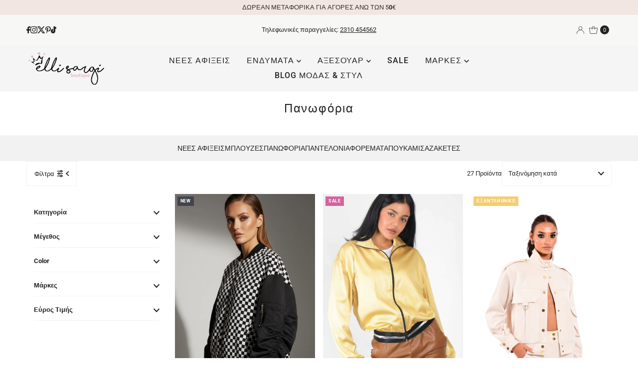

--- FILE ---
content_type: text/html; charset=utf-8
request_url: https://www.ellisargi.com/collections/types?q=%CE%A0%CE%B1%CE%BD%CF%89%CF%86%CF%8C%CF%81%CE%B9%CE%B1
body_size: 47409
content:
<!DOCTYPE html>
<html lang="en" class="no-js" lang="en">
<head>
<!-- Google Tag Manager -->
<script>
(function(w,d,s,l,i){w[l]=w[l]||[];w[l].push({'gtm.start':
new Date().getTime(),event:'gtm.js'});var f=d.getElementsByTagName(s)[0],
j=d.createElement(s),dl=l!='dataLayer'?'&l='+l:'';j.async=true;j.src=
'https://www.googletagmanager.com/gtm.js?id='+i+dl;f.parentNode.insertBefore(j,f);
})(window,document,'script','dataLayer','GTM-MW5VXCR'); 
</script>
<!-- End Google Tag Manager -->
  <meta charset="utf-8" />
  <meta name="viewport" content="width=device-width, initial-scale=1">

  <!-- Establish early connection to external domains -->
  <link rel="preconnect" href="https://cdn.shopify.com" crossorigin>
  <link rel="preconnect" href="https://fonts.shopify.com" crossorigin>
  <link rel="preconnect" href="https://monorail-edge.shopifysvc.com">
  <link rel="preconnect" href="//ajax.googleapis.com" crossorigin /><!-- Preload onDomain stylesheets and script libraries -->
  <link href="//www.ellisargi.com/cdn/shop/t/66/assets/stylesheet.css?v=115263185810758045871752599359" rel="stylesheet" type="text/css" media="all" />
  <link rel="preload" as="font" href="//www.ellisargi.com/cdn/fonts/roboto/roboto_n4.2019d890f07b1852f56ce63ba45b2db45d852cba.woff2" type="font/woff2" crossorigin>
  <link rel="preload" as="font" href="//www.ellisargi.com/cdn/fonts/roboto/roboto_n5.250d51708d76acbac296b0e21ede8f81de4e37aa.woff2" type="font/woff2" crossorigin>
  <link rel="preload" as="font" href="//www.ellisargi.com/cdn/fonts/roboto/roboto_n5.250d51708d76acbac296b0e21ede8f81de4e37aa.woff2" type="font/woff2" crossorigin>
  <link href="//www.ellisargi.com/cdn/shop/t/66/assets/eventemitter3.min.js?v=27939738353326123541734212858" as="script" rel="preload">
  <link href="//www.ellisargi.com/cdn/shop/t/66/assets/theme.js?v=170290685733477716341747072741" as="script" rel="preload">

  <link rel="shortcut icon" href="//www.ellisargi.com/cdn/shop/files/favicon-ellisargi.png?crop=center&height=32&v=1613528260&width=32" type="image/png" />
  <link rel="canonical" href="https://www.ellisargi.com/collections/types?q=%ce%a0%ce%b1%ce%bd%cf%89%cf%86%cf%8c%cf%81%ce%b9%ce%b1" />

  
<meta property="og:image" content="http://www.ellisargi.com/cdn/shop/files/logo-1200x628_b6b098de-a75b-4a7d-8e32-e0e4354eb9ee.jpg?v=1604227837">
  <meta property="og:image:secure_url" content="https://www.ellisargi.com/cdn/shop/files/logo-1200x628_b6b098de-a75b-4a7d-8e32-e0e4354eb9ee.jpg?v=1604227837">
  <meta property="og:image:width" content="1200">
  <meta property="og:image:height" content="628">

<meta property="og:site_name" content="Elli Sargi Boutique">



  <meta name="twitter:card" content="summary">


  <meta name="twitter:site" content="@">



  

  <style data-shopify>
:root {
    --main-family: Roboto, sans-serif;
    --main-weight: 400;
    --main-style: normal;
    --nav-family: Roboto, sans-serif;
    --nav-weight: 500;
    --nav-style: normal;
    --heading-family: Roboto, sans-serif;
    --heading-weight: 500;
    --heading-style: normal;

    --font-size: 13px;
    --h1-size: 24px;
    --h2-size: 25px;
    --h3-size: 22px;
    --nav-size: 16px;

    --announcement-background: #f7f7f5;
    --announcement-text: #222222;
    --header-background: #f5f5f5;
    --header-text: #222222;
    --nav-color: #222222;
    --nav-hover-link-color: #d3649f;
    --nav-hover-accent-color: #d3649f;
    --nav-dropdown-text: #222222;
    --nav-dropdown-background: #ffffff;
    --mobile-header-background: #ffffff;
    --mobile-header-text: #222222;
    --background: #ffffff;
    --text-color: #222222;
    --sale-color: #d3649f;
    --so-color: #f4cd6f;
    --new-color: #42444d;
    --dotted-color: #f2f2f2;
    --secondary-color: #ffffff;
    --section-heading-text: #222222;
    --section-heading-primary: rgba(0,0,0,0);
    --section-heading-primary-hover: rgba(0,0,0,0);
    --section-heading-accent: #42444d;
    --banner-text: #222222;
    --banner-caption-bg: #e3e3e3;
    --button-color: #222222;
    --button-text: #ffffff;
    --button-hover: #2f2f2f;
    --secondary-button-color: #ffffff;
    --secondary-button-text: #222222;
    --secondary-button-hover: #f5f5f5;
    --direction-color: #222222;
    --direction-background: rgba(0,0,0,0);
    --direction-hover: rgba(0,0,0,0);
    --swatch-color: #222222;
    --swatch-background: #fcfcfc;
    --swatch-border: #222222;
    --swatch-selected-color: #fcfcfc;
    --swatch-selected-background: #222222;
    --swatch-selected-border: #222222;
    --footer-background: #1f1f1f;
    --footer-text: #ededed;
    --footer-icons: #f4efea;

    --header-border-width: 20%;
    --header-border-weight: 0px;
    --header-border-style: solid;
    --free-shipping-bg: #42444d;
    --free-shipping-text: #ffffff;
    --keyboard-focus: rgba(0,0,0,0);
    --focus-border-style: dotted;
    --focus-border-weight: 2px;

    --error-msg-dark: #e81000;
    --error-msg-light: #ffeae8;
    --success-msg-dark: #007f5f;
    --success-msg-light: #e5fff8;

    --select-arrow-bg: url(//www.ellisargi.com/cdn/shop/t/66/assets/select-arrow.png?v=112595941721225094991734212858);
    --icon-border-color: #ffffff;
    --product-align: left;

    --color-body-text: var(--text-color);
    --color-body: var(--background);
    --color-bg: var(--background);
    --color-filter-size: 18px;

    --star-active: rgb(34, 34, 34);
    --star-inactive: rgb(238, 238, 238);

    --section-background: #ffffff;
    --section-overlay-color: 0, 0, 0;
    --section-overlay-opacity: 0;
    --section-button-size: 13px;;
    --desktop-section-height: ;
    --mobile-section-height: ;


  }
  @media (max-width: 740px) {
  :root {
    --font-size: calc(13px - (13px * 0.15));
    --nav-size: calc(16px - (16px * 0.15));
    --h1-size: calc(24px - (24px * 0.15));
    --h2-size: calc(25px - (25px * 0.15));
    --h3-size: calc(22px - (22px * 0.15));
    --section-button-size: calc(13px - (13px * 0.15));
  }
}
</style>


  <link rel="stylesheet" href="//www.ellisargi.com/cdn/shop/t/66/assets/stylesheet.css?v=115263185810758045871752599359" type="text/css">

  <style>
  @font-face {
  font-family: Roboto;
  font-weight: 400;
  font-style: normal;
  font-display: swap;
  src: url("//www.ellisargi.com/cdn/fonts/roboto/roboto_n4.2019d890f07b1852f56ce63ba45b2db45d852cba.woff2") format("woff2"),
       url("//www.ellisargi.com/cdn/fonts/roboto/roboto_n4.238690e0007583582327135619c5f7971652fa9d.woff") format("woff");
}

  @font-face {
  font-family: Roboto;
  font-weight: 500;
  font-style: normal;
  font-display: swap;
  src: url("//www.ellisargi.com/cdn/fonts/roboto/roboto_n5.250d51708d76acbac296b0e21ede8f81de4e37aa.woff2") format("woff2"),
       url("//www.ellisargi.com/cdn/fonts/roboto/roboto_n5.535e8c56f4cbbdea416167af50ab0ff1360a3949.woff") format("woff");
}

  @font-face {
  font-family: Roboto;
  font-weight: 500;
  font-style: normal;
  font-display: swap;
  src: url("//www.ellisargi.com/cdn/fonts/roboto/roboto_n5.250d51708d76acbac296b0e21ede8f81de4e37aa.woff2") format("woff2"),
       url("//www.ellisargi.com/cdn/fonts/roboto/roboto_n5.535e8c56f4cbbdea416167af50ab0ff1360a3949.woff") format("woff");
}

  @font-face {
  font-family: Roboto;
  font-weight: 700;
  font-style: normal;
  font-display: swap;
  src: url("//www.ellisargi.com/cdn/fonts/roboto/roboto_n7.f38007a10afbbde8976c4056bfe890710d51dec2.woff2") format("woff2"),
       url("//www.ellisargi.com/cdn/fonts/roboto/roboto_n7.94bfdd3e80c7be00e128703d245c207769d763f9.woff") format("woff");
}

  @font-face {
  font-family: Roboto;
  font-weight: 400;
  font-style: italic;
  font-display: swap;
  src: url("//www.ellisargi.com/cdn/fonts/roboto/roboto_i4.57ce898ccda22ee84f49e6b57ae302250655e2d4.woff2") format("woff2"),
       url("//www.ellisargi.com/cdn/fonts/roboto/roboto_i4.b21f3bd061cbcb83b824ae8c7671a82587b264bf.woff") format("woff");
}

  @font-face {
  font-family: Roboto;
  font-weight: 700;
  font-style: italic;
  font-display: swap;
  src: url("//www.ellisargi.com/cdn/fonts/roboto/roboto_i7.7ccaf9410746f2c53340607c42c43f90a9005937.woff2") format("woff2"),
       url("//www.ellisargi.com/cdn/fonts/roboto/roboto_i7.49ec21cdd7148292bffea74c62c0df6e93551516.woff") format("woff");
}

  </style>

  <script>window.performance && window.performance.mark && window.performance.mark('shopify.content_for_header.start');</script><meta name="google-site-verification" content="tJaBAb5vcn9AP6LRG4awxNWct-H-MaqQwYe6DXBS0LA">
<meta name="facebook-domain-verification" content="fyl4htmoi3lz1u5pmbiofssk5biyzp">
<meta name="facebook-domain-verification" content="o4p02boguhqsivgi31qh4t8ric0n7n">
<meta name="google-site-verification" content="tJaBAb5vcn9AP6LRG4awxNWct-H-MaqQwYe6DXBS0LA">
<meta id="shopify-digital-wallet" name="shopify-digital-wallet" content="/32446742664/digital_wallets/dialog">
<meta name="shopify-checkout-api-token" content="82c596060af1874f83161a2cfd1e4ba1">
<meta id="in-context-paypal-metadata" data-shop-id="32446742664" data-venmo-supported="false" data-environment="production" data-locale="en_US" data-paypal-v4="true" data-currency="EUR">
<script async="async" src="/checkouts/internal/preloads.js?locale=en-GR"></script>
<script id="shopify-features" type="application/json">{"accessToken":"82c596060af1874f83161a2cfd1e4ba1","betas":["rich-media-storefront-analytics"],"domain":"www.ellisargi.com","predictiveSearch":true,"shopId":32446742664,"locale":"en"}</script>
<script>var Shopify = Shopify || {};
Shopify.shop = "ellisargiboutique.myshopify.com";
Shopify.locale = "en";
Shopify.currency = {"active":"EUR","rate":"1.0"};
Shopify.country = "GR";
Shopify.theme = {"name":"Mr Parker v10.1.0","id":176029565271,"schema_name":"Mr Parker","schema_version":"10.1.0","theme_store_id":567,"role":"main"};
Shopify.theme.handle = "null";
Shopify.theme.style = {"id":null,"handle":null};
Shopify.cdnHost = "www.ellisargi.com/cdn";
Shopify.routes = Shopify.routes || {};
Shopify.routes.root = "/";</script>
<script type="module">!function(o){(o.Shopify=o.Shopify||{}).modules=!0}(window);</script>
<script>!function(o){function n(){var o=[];function n(){o.push(Array.prototype.slice.apply(arguments))}return n.q=o,n}var t=o.Shopify=o.Shopify||{};t.loadFeatures=n(),t.autoloadFeatures=n()}(window);</script>
<script id="shop-js-analytics" type="application/json">{"pageType":"collection"}</script>
<script defer="defer" async type="module" src="//www.ellisargi.com/cdn/shopifycloud/shop-js/modules/v2/client.init-shop-cart-sync_IZsNAliE.en.esm.js"></script>
<script defer="defer" async type="module" src="//www.ellisargi.com/cdn/shopifycloud/shop-js/modules/v2/chunk.common_0OUaOowp.esm.js"></script>
<script type="module">
  await import("//www.ellisargi.com/cdn/shopifycloud/shop-js/modules/v2/client.init-shop-cart-sync_IZsNAliE.en.esm.js");
await import("//www.ellisargi.com/cdn/shopifycloud/shop-js/modules/v2/chunk.common_0OUaOowp.esm.js");

  window.Shopify.SignInWithShop?.initShopCartSync?.({"fedCMEnabled":true,"windoidEnabled":true});

</script>
<script>(function() {
  var isLoaded = false;
  function asyncLoad() {
    if (isLoaded) return;
    isLoaded = true;
    var urls = ["\/\/cdn.shopify.com\/proxy\/e6d7436c9920407eee1b2af88abd9e6ae15ada1610fbb98ee447664bc87d499b\/shopify-script-tags.s3.eu-west-1.amazonaws.com\/smartseo\/instantpage.js?shop=ellisargiboutique.myshopify.com\u0026sp-cache-control=cHVibGljLCBtYXgtYWdlPTkwMA","https:\/\/cdn.shopify.com\/s\/files\/1\/0324\/4674\/2664\/t\/36\/assets\/pop_32446742664.js?v=1661596291\u0026shop=ellisargiboutique.myshopify.com"];
    for (var i = 0; i < urls.length; i++) {
      var s = document.createElement('script');
      s.type = 'text/javascript';
      s.async = true;
      s.src = urls[i];
      var x = document.getElementsByTagName('script')[0];
      x.parentNode.insertBefore(s, x);
    }
  };
  if(window.attachEvent) {
    window.attachEvent('onload', asyncLoad);
  } else {
    window.addEventListener('load', asyncLoad, false);
  }
})();</script>
<script id="__st">var __st={"a":32446742664,"offset":7200,"reqid":"335c56f9-5446-4338-84aa-395d3195bed6-1768360360","pageurl":"www.ellisargi.com\/collections\/types?q=%CE%A0%CE%B1%CE%BD%CF%89%CF%86%CF%8C%CF%81%CE%B9%CE%B1","u":"a442a7739e83","p":"types"};</script>
<script>window.ShopifyPaypalV4VisibilityTracking = true;</script>
<script id="captcha-bootstrap">!function(){'use strict';const t='contact',e='account',n='new_comment',o=[[t,t],['blogs',n],['comments',n],[t,'customer']],c=[[e,'customer_login'],[e,'guest_login'],[e,'recover_customer_password'],[e,'create_customer']],r=t=>t.map((([t,e])=>`form[action*='/${t}']:not([data-nocaptcha='true']) input[name='form_type'][value='${e}']`)).join(','),a=t=>()=>t?[...document.querySelectorAll(t)].map((t=>t.form)):[];function s(){const t=[...o],e=r(t);return a(e)}const i='password',u='form_key',d=['recaptcha-v3-token','g-recaptcha-response','h-captcha-response',i],f=()=>{try{return window.sessionStorage}catch{return}},m='__shopify_v',_=t=>t.elements[u];function p(t,e,n=!1){try{const o=window.sessionStorage,c=JSON.parse(o.getItem(e)),{data:r}=function(t){const{data:e,action:n}=t;return t[m]||n?{data:e,action:n}:{data:t,action:n}}(c);for(const[e,n]of Object.entries(r))t.elements[e]&&(t.elements[e].value=n);n&&o.removeItem(e)}catch(o){console.error('form repopulation failed',{error:o})}}const l='form_type',E='cptcha';function T(t){t.dataset[E]=!0}const w=window,h=w.document,L='Shopify',v='ce_forms',y='captcha';let A=!1;((t,e)=>{const n=(g='f06e6c50-85a8-45c8-87d0-21a2b65856fe',I='https://cdn.shopify.com/shopifycloud/storefront-forms-hcaptcha/ce_storefront_forms_captcha_hcaptcha.v1.5.2.iife.js',D={infoText:'Protected by hCaptcha',privacyText:'Privacy',termsText:'Terms'},(t,e,n)=>{const o=w[L][v],c=o.bindForm;if(c)return c(t,g,e,D).then(n);var r;o.q.push([[t,g,e,D],n]),r=I,A||(h.body.append(Object.assign(h.createElement('script'),{id:'captcha-provider',async:!0,src:r})),A=!0)});var g,I,D;w[L]=w[L]||{},w[L][v]=w[L][v]||{},w[L][v].q=[],w[L][y]=w[L][y]||{},w[L][y].protect=function(t,e){n(t,void 0,e),T(t)},Object.freeze(w[L][y]),function(t,e,n,w,h,L){const[v,y,A,g]=function(t,e,n){const i=e?o:[],u=t?c:[],d=[...i,...u],f=r(d),m=r(i),_=r(d.filter((([t,e])=>n.includes(e))));return[a(f),a(m),a(_),s()]}(w,h,L),I=t=>{const e=t.target;return e instanceof HTMLFormElement?e:e&&e.form},D=t=>v().includes(t);t.addEventListener('submit',(t=>{const e=I(t);if(!e)return;const n=D(e)&&!e.dataset.hcaptchaBound&&!e.dataset.recaptchaBound,o=_(e),c=g().includes(e)&&(!o||!o.value);(n||c)&&t.preventDefault(),c&&!n&&(function(t){try{if(!f())return;!function(t){const e=f();if(!e)return;const n=_(t);if(!n)return;const o=n.value;o&&e.removeItem(o)}(t);const e=Array.from(Array(32),(()=>Math.random().toString(36)[2])).join('');!function(t,e){_(t)||t.append(Object.assign(document.createElement('input'),{type:'hidden',name:u})),t.elements[u].value=e}(t,e),function(t,e){const n=f();if(!n)return;const o=[...t.querySelectorAll(`input[type='${i}']`)].map((({name:t})=>t)),c=[...d,...o],r={};for(const[a,s]of new FormData(t).entries())c.includes(a)||(r[a]=s);n.setItem(e,JSON.stringify({[m]:1,action:t.action,data:r}))}(t,e)}catch(e){console.error('failed to persist form',e)}}(e),e.submit())}));const S=(t,e)=>{t&&!t.dataset[E]&&(n(t,e.some((e=>e===t))),T(t))};for(const o of['focusin','change'])t.addEventListener(o,(t=>{const e=I(t);D(e)&&S(e,y())}));const B=e.get('form_key'),M=e.get(l),P=B&&M;t.addEventListener('DOMContentLoaded',(()=>{const t=y();if(P)for(const e of t)e.elements[l].value===M&&p(e,B);[...new Set([...A(),...v().filter((t=>'true'===t.dataset.shopifyCaptcha))])].forEach((e=>S(e,t)))}))}(h,new URLSearchParams(w.location.search),n,t,e,['guest_login'])})(!0,!0)}();</script>
<script integrity="sha256-4kQ18oKyAcykRKYeNunJcIwy7WH5gtpwJnB7kiuLZ1E=" data-source-attribution="shopify.loadfeatures" defer="defer" src="//www.ellisargi.com/cdn/shopifycloud/storefront/assets/storefront/load_feature-a0a9edcb.js" crossorigin="anonymous"></script>
<script data-source-attribution="shopify.dynamic_checkout.dynamic.init">var Shopify=Shopify||{};Shopify.PaymentButton=Shopify.PaymentButton||{isStorefrontPortableWallets:!0,init:function(){window.Shopify.PaymentButton.init=function(){};var t=document.createElement("script");t.src="https://www.ellisargi.com/cdn/shopifycloud/portable-wallets/latest/portable-wallets.en.js",t.type="module",document.head.appendChild(t)}};
</script>
<script data-source-attribution="shopify.dynamic_checkout.buyer_consent">
  function portableWalletsHideBuyerConsent(e){var t=document.getElementById("shopify-buyer-consent"),n=document.getElementById("shopify-subscription-policy-button");t&&n&&(t.classList.add("hidden"),t.setAttribute("aria-hidden","true"),n.removeEventListener("click",e))}function portableWalletsShowBuyerConsent(e){var t=document.getElementById("shopify-buyer-consent"),n=document.getElementById("shopify-subscription-policy-button");t&&n&&(t.classList.remove("hidden"),t.removeAttribute("aria-hidden"),n.addEventListener("click",e))}window.Shopify?.PaymentButton&&(window.Shopify.PaymentButton.hideBuyerConsent=portableWalletsHideBuyerConsent,window.Shopify.PaymentButton.showBuyerConsent=portableWalletsShowBuyerConsent);
</script>
<script data-source-attribution="shopify.dynamic_checkout.cart.bootstrap">document.addEventListener("DOMContentLoaded",(function(){function t(){return document.querySelector("shopify-accelerated-checkout-cart, shopify-accelerated-checkout")}if(t())Shopify.PaymentButton.init();else{new MutationObserver((function(e,n){t()&&(Shopify.PaymentButton.init(),n.disconnect())})).observe(document.body,{childList:!0,subtree:!0})}}));
</script>
<script id='scb4127' type='text/javascript' async='' src='https://www.ellisargi.com/cdn/shopifycloud/privacy-banner/storefront-banner.js'></script><link id="shopify-accelerated-checkout-styles" rel="stylesheet" media="screen" href="https://www.ellisargi.com/cdn/shopifycloud/portable-wallets/latest/accelerated-checkout-backwards-compat.css" crossorigin="anonymous">
<style id="shopify-accelerated-checkout-cart">
        #shopify-buyer-consent {
  margin-top: 1em;
  display: inline-block;
  width: 100%;
}

#shopify-buyer-consent.hidden {
  display: none;
}

#shopify-subscription-policy-button {
  background: none;
  border: none;
  padding: 0;
  text-decoration: underline;
  font-size: inherit;
  cursor: pointer;
}

#shopify-subscription-policy-button::before {
  box-shadow: none;
}

      </style>

<script>window.performance && window.performance.mark && window.performance.mark('shopify.content_for_header.end');</script>

<script type="text/javascript">
  window.Pop = window.Pop || {};
  window.Pop.common = window.Pop.common || {};
  window.Pop.common.shop = {
    permanent_domain: 'ellisargiboutique.myshopify.com',
    currency: "EUR",
    money_format: "€{{amount_with_comma_separator}}",
    id: 32446742664
  };
  

  window.Pop.common.template = 'collection';
  window.Pop.common.cart = {};
  window.Pop.common.vapid_public_key = "BJuXCmrtTK335SuczdNVYrGVtP_WXn4jImChm49st7K7z7e8gxSZUKk4DhUpk8j2Xpiw5G4-ylNbMKLlKkUEU98=";
  window.Pop.global_config = {"asset_urls":{"loy":{},"rev":{},"pu":{"init_js":null},"widgets":{"init_js":"https:\/\/cdn.shopify.com\/s\/files\/1\/0194\/1736\/6592\/t\/1\/assets\/ba_widget_init.js?v=1728041536","modal_js":"https:\/\/cdn.shopify.com\/s\/files\/1\/0194\/1736\/6592\/t\/1\/assets\/ba_widget_modal.js?v=1728041538","modal_css":"https:\/\/cdn.shopify.com\/s\/files\/1\/0194\/1736\/6592\/t\/1\/assets\/ba_widget_modal.css?v=1654723622"},"forms":{},"global":{"helper_js":"https:\/\/cdn.shopify.com\/s\/files\/1\/0194\/1736\/6592\/t\/1\/assets\/ba_pop_tracking.js?v=1704919189"}},"proxy_paths":{"pop":"\/apps\/ba-pop","app_metrics":"\/apps\/ba-pop\/app_metrics","push_subscription":"\/apps\/ba-pop\/push"},"aat":["pop"],"pv":false,"sts":false,"bam":true,"batc":true,"base_money_format":"€{{amount_with_comma_separator}}","online_store_version":2,"loy_js_api_enabled":false,"shop":{"id":32446742664,"name":"Elli Sargi Boutique","domain":"www.ellisargi.com"}};
  window.Pop.widgets_config = {"id":34158,"active":true,"frequency_limit_amount":1,"frequency_limit_time_unit":"days","background_image":{"position":"left","widget_background_preview_url":"https:\/\/activestorage-public.s3.us-west-2.amazonaws.com\/vn143rfnkj8i4xwer54scsx7z7wi"},"initial_state":{"body":"Μείνετε ενημερωμένοι και κερδίστε 10% \r\nστην πρώτη σας αγορά!","title":"ΚΕΡΔΙΣΤΕ 10%!","cta_text":"Κέρδισε έκπτωση","show_email":"true","action_text":"Saving...","footer_text":"Εγγράφεστε για να λαμβάνετε επικοινωνία μέσω email και μπορείτε να διαγραφείτε ανά πάσα στιγμή.","dismiss_text":"Οχι ευχαριστώ","email_placeholder":"Email Address","phone_placeholder":"Phone Number"},"success_state":{"body":"Ευχαριστούμε για την εγγραφή σας. Αντιγράψτε τον εκπτωτικό σας κωδικό και εφαρμόστε στην παραγγελία σας.","title":"Η έκπτωση ξεκλειδώθηκε 🎉","cta_text":"Συνεχίστε τις αγορές","cta_action":"dismiss","redirect_url":"https:\/\/www.ellisargi.com\/","open_url_new_tab":"false"},"closed_state":{"action":"close_widget","font_size":"20","action_text":"GET 10% OFF","display_offset":"300","display_position":"left"},"error_state":{"submit_error":"Λυπούμαστε, δοκιμάστε ξανά αργότερα","invalid_email":"Εισαγάγετε έγκυρη διεύθυνση email!","error_subscribing":"Σφάλμα κατά την εγγραφή, δοκιμάστε ξανά αργότερα","already_registered":"Έχετε ήδη εγγραφεί","invalid_phone_number":"Please enter valid phone number!"},"trigger":{"action":"on_timer","delay_in_seconds":"3"},"colors":{"link_color":"#555555","sticky_bar_bg":"#C62828","cta_font_color":"#ffffff","body_font_color":"#0359a8","sticky_bar_text":"#fff","background_color":"#ffffff","error_text_color":"#ffffff","title_font_color":"#0359a8","footer_font_color":"#7f7f7f","dismiss_font_color":"#909090","cta_background_color":"#0359a8","sticky_coupon_bar_bg":"#0359a8","error_text_background":"#e53935","sticky_coupon_bar_text":"#ffffff"},"sticky_coupon_bar":{"enabled":"true","message":"Μην ξεχάσετε να χρησιμοποιήσετε τον κωδικό σας"},"display_style":{"font":"Arial","size":"regular","align":"center"},"dismissable":true,"has_background":true,"opt_in_channels":["email"],"rules":[{"id":90898,"widget_id":34158,"property":"url","operator":"equal","position":1,"value":"ellisargi","boolean_connector":"AND","arguments":{},"created_at":"2025-03-23T20:19:05.901Z","updated_at":"2025-03-23T20:19:05.901Z"}],"widget_css":".powered_by_rivo{\n  display: none;\n}\n.ba_widget_main_design {\n  background: #ffffff;\n}\n.ba_widget_content{text-align: center}\n.ba_widget_parent{\n  font-family: Arial;\n}\n.ba_widget_parent.background{\n}\n.ba_widget_left_content{\n  background-image: url(\"https:\/\/d15d3imw3mjndz.cloudfront.net\/vn143rfnkj8i4xwer54scsx7z7wi\");\n}\n.ba_widget_right_content{\n}\n#ba_widget_cta_button:disabled{\n  background: #0359a8cc;\n}\n#ba_widget_cta_button{\n  background: #0359a8;\n  color: #ffffff;\n}\n#ba_widget_cta_button:after {\n  background: #0359a8e0;\n}\n.ba_initial_state_title, .ba_success_state_title{\n  color: #0359a8;\n}\n.ba_initial_state_body, .ba_success_state_body{\n  color: #0359a8;\n}\n.ba_initial_state_dismiss_text{\n  color: #909090;\n}\n.ba_initial_state_footer_text, .ba_initial_state_sms_agreement{\n  color: #7f7f7f;\n}\n.ba_widget_error{\n  color: #ffffff;\n  background: #e53935;\n}\n.ba_link_color{\n  color: #555555;\n}\n","custom_css":null,"logo":null};
</script>


<script type="text/javascript">
  

  (function() {
    //Global snippet for Email Popups
    //this is updated automatically - do not edit manually.
    document.addEventListener('DOMContentLoaded', function() {
      function loadScript(src, defer, done) {
        var js = document.createElement('script');
        js.src = src;
        js.defer = defer;
        js.onload = function(){done();};
        js.onerror = function(){
          done(new Error('Failed to load script ' + src));
        };
        document.head.appendChild(js);
      }

      function browserSupportsAllFeatures() {
        return window.Promise && window.fetch && window.Symbol;
      }

      if (browserSupportsAllFeatures()) {
        main();
      } else {
        loadScript('https://cdnjs.cloudflare.com/polyfill/v3/polyfill.min.js?features=Promise,fetch', true, main);
      }

      function loadAppScripts(){
        const popAppEmbedEnabled = document.getElementById("pop-app-embed-init");

        if (window.Pop.global_config.aat.includes("pop") && !popAppEmbedEnabled){
          loadScript(window.Pop.global_config.asset_urls.widgets.init_js, true, function(){});
        }
      }

      function main(err) {
        loadScript(window.Pop.global_config.asset_urls.global.helper_js, false, loadAppScripts);
      }
    });
  })();
</script>

 <!-- Google Webmaster Tools Site Verification -->
<meta name="google-site-verification" content="fzR-A9zWYu7INxoiREATjB7xADq5gZgN98wtxhErV-o" />
<!-- BEGIN app block: shopify://apps/smart-seo/blocks/smartseo/7b0a6064-ca2e-4392-9a1d-8c43c942357b --><meta name="smart-seo-integrated" content="true" /><!-- metatagsSavedToSEOFields: true --><!-- BEGIN app snippet: smartseo.custom.schemas.jsonld --><!-- END app snippet --><!-- BEGIN app snippet: smartseo.collection.jsonld -->
<!--JSON-LD data generated by Smart SEO--><script type="application/ld+json">{"@context":"https://schema.org","@type":"ItemList","name":"Πανωφόρια","url":"https://www.ellisargi.com/collections/types?q=%CE%A0%CE%B1%CE%BD%CF%89%CF%86%CF%8C%CF%81%CE%B9%CE%B1","description":"","mainEntityOfPage":{"@type":"CollectionPage","@id":"https://www.ellisargi.com/collections/types?q=%CE%A0%CE%B1%CE%BD%CF%89%CF%86%CF%8C%CF%81%CE%B9%CE%B1"},"itemListElement":[{"@type":"ListItem","position":1,"url":"https://www.ellisargi.com/products/bomber-karo-aspromayro"},{"@type":"ListItem","position":2,"url":"https://www.ellisargi.com/products/bomber-xryso"},{"@type":"ListItem","position":3,"url":"https://www.ellisargi.com/products/cargo-sakaki-me-xrysa-koumpia"},{"@type":"ListItem","position":4,"url":"https://www.ellisargi.com/products/oversized-boukle-jacket-dantela"},{"@type":"ListItem","position":5,"url":"https://www.ellisargi.com/products/gkri-konto-moufan-me-gourino-giaka"},{"@type":"ListItem","position":6,"url":"https://www.ellisargi.com/products/mpoufan-gounino-kafe-irous"},{"@type":"ListItem","position":7,"url":"https://www.ellisargi.com/products/kafe-jacket-poukamisogrammi-grammi"},{"@type":"ListItem","position":8,"url":"https://www.ellisargi.com/products/kafe-kotle-panofori"},{"@type":"ListItem","position":9,"url":"https://www.ellisargi.com/products/dermatini-jacket-long"},{"@type":"ListItem","position":10,"url":"https://www.ellisargi.com/products/mavro-crop-sakaki-floral-details"},{"@type":"ListItem","position":11,"url":"https://www.ellisargi.com/products/black-coat-koukoula-fermouar"},{"@type":"ListItem","position":12,"url":"https://www.ellisargi.com/products/mavro-kapitone-mpoufan-plus-size"},{"@type":"ListItem","position":13,"url":"https://www.ellisargi.com/products/mauro-mpoufan-me-zwnh"},{"@type":"ListItem","position":14,"url":"https://www.ellisargi.com/products/palto-mauro-kentimata"},{"@type":"ListItem","position":15,"url":"https://www.ellisargi.com/products/beige-cropped-sakaki-we-coss"},{"@type":"ListItem","position":16,"url":"https://www.ellisargi.com/products/mpez-kapitone-mpoufan-plus-size"},{"@type":"ListItem","position":17,"url":"https://www.ellisargi.com/products/ble-kapitone-moufan-me-koukoula"},{"@type":"ListItem","position":18,"url":"https://www.ellisargi.com/products/moufan-diplis-opseos-galazio-bez"},{"@type":"ListItem","position":19,"url":"https://www.ellisargi.com/products/mpoufan-beige-gouna"},{"@type":"ListItem","position":20,"url":"https://www.ellisargi.com/products/mpoufan-khaki-koukoula"},{"@type":"ListItem","position":21,"url":"https://www.ellisargi.com/products/palto-oversize-tampa"},{"@type":"ListItem","position":22,"url":"https://www.ellisargi.com/products/palto-ekrou-diplokoumpo"},{"@type":"ListItem","position":23,"url":"https://www.ellisargi.com/products/palto-mavro-zoni-karfitsa"},{"@type":"ListItem","position":24,"url":"https://www.ellisargi.com/products/palto-tampa-zoni-diplokoumpo"}]}</script><!-- END app snippet --><!-- BEGIN app snippet: smartseo.no.index -->





<!-- END app snippet --><!-- BEGIN app snippet: smartseo.breadcrumbs.jsonld --><!--JSON-LD data generated by Smart SEO-->
<script type="application/ld+json">
    {
        "@context": "https://schema.org",
        "@type": "BreadcrumbList",
        "itemListElement": [
            {
                "@type": "ListItem",
                "position": 1,
                "item": {
                    "@type": "Website",
                    "@id": "https://www.ellisargi.com",
                    "name": "Home"
                }
            },
            {
                "@type": "ListItem",
                "position": 2,
                "item": {
                    "@type": "CollectionPage",
                    "@id": "https://www.ellisargi.com/collections/types?q=%CE%A0%CE%B1%CE%BD%CF%89%CF%86%CF%8C%CF%81%CE%B9%CE%B1",
                    "name": "Πανωφόρια"
                }
            }
        ]
    }
</script><!-- END app snippet --><!-- END app block --><!-- BEGIN app block: shopify://apps/judge-me-reviews/blocks/judgeme_core/61ccd3b1-a9f2-4160-9fe9-4fec8413e5d8 --><!-- Start of Judge.me Core -->






<link rel="dns-prefetch" href="https://cdnwidget.judge.me">
<link rel="dns-prefetch" href="https://cdn.judge.me">
<link rel="dns-prefetch" href="https://cdn1.judge.me">
<link rel="dns-prefetch" href="https://api.judge.me">

<script data-cfasync='false' class='jdgm-settings-script'>window.jdgmSettings={"pagination":5,"disable_web_reviews":false,"badge_no_review_text":"Καμία κριτική","badge_n_reviews_text":"{{ n }} κριτική/κριτικές","badge_star_color":"#D3649F","hide_badge_preview_if_no_reviews":true,"badge_hide_text":false,"enforce_center_preview_badge":false,"widget_title":"Κριτικές Πελατών","widget_open_form_text":"Γράψτε μια κριτική","widget_close_form_text":"Ακύρωση κριτικής","widget_refresh_page_text":"Ανανέωση σελίδας","widget_summary_text":"Βάσει {{ number_of_reviews }} κριτικής/κριτικών","widget_no_review_text":"Γίνετε ο πρώτος που θα γράψει μια κριτική","widget_name_field_text":"Όνομα εμφάνισης","widget_verified_name_field_text":"Επαληθευμένο Όνομα (δημόσιο)","widget_name_placeholder_text":"Όνομα εμφάνισης","widget_required_field_error_text":"Αυτό το πεδίο είναι υποχρεωτικό.","widget_email_field_text":"Διεύθυνση email","widget_verified_email_field_text":"Επαληθευμένο Email (ιδιωτικό, δεν μπορεί να τροποποιηθεί)","widget_email_placeholder_text":"Η διεύθυνση email σας","widget_email_field_error_text":"Παρακαλούμε εισάγετε μια έγκυρη διεύθυνση email.","widget_rating_field_text":"Βαθμολογία","widget_review_title_field_text":"Τίτλος Κριτικής","widget_review_title_placeholder_text":"Δώστε έναν τίτλο στην κριτική σας","widget_review_body_field_text":"Περιεχόμενο κριτικής","widget_review_body_placeholder_text":"Ξεκινήστε να γράφετε εδώ...","widget_pictures_field_text":"Φωτογραφία/Βίντεο (προαιρετικό)","widget_submit_review_text":"Υποβολή Κριτικής","widget_submit_verified_review_text":"Υποβολή Επαληθευμένης Κριτικής","widget_submit_success_msg_with_auto_publish":"Σας ευχαριστούμε! Παρακαλούμε ανανεώστε τη σελίδα σε λίγες στιγμές για να δείτε την κριτική σας. Μπορείτε να αφαιρέσετε ή να επεξεργαστείτε την κριτική σας συνδεόμενοι στο \u003ca href='https://judge.me/login' target='_blank' rel='nofollow noopener'\u003eJudge.me\u003c/a\u003e","widget_submit_success_msg_no_auto_publish":"Σας ευχαριστούμε! Η κριτική σας θα δημοσιευτεί μόλις εγκριθεί από τον διαχειριστή του καταστήματος. Μπορείτε να αφαιρέσετε ή να επεξεργαστείτε την κριτική σας συνδεόμενοι στο \u003ca href='https://judge.me/login' target='_blank' rel='nofollow noopener'\u003eJudge.me\u003c/a\u003e","widget_show_default_reviews_out_of_total_text":"Εμφάνιση {{ n_reviews_shown }} από {{ n_reviews }} κριτικές.","widget_show_all_link_text":"Εμφάνιση όλων","widget_show_less_link_text":"Εμφάνιση λιγότερων","widget_author_said_text":"Ο/Η {{ reviewer_name }} είπε:","widget_days_text":"πριν από {{ n }} ημέρα/ημέρες","widget_weeks_text":"πριν από {{ n }} εβδομάδα/εβδομάδες","widget_months_text":"πριν από {{ n }} μήνα/μήνες","widget_years_text":"πριν από {{ n }} χρόνο/χρόνια","widget_yesterday_text":"Χθες","widget_today_text":"Σήμερα","widget_replied_text":"\u003e\u003e Το {{ shop_name }} απάντησε:","widget_read_more_text":"Διαβάστε περισσότερα","widget_reviewer_name_as_initial":"","widget_rating_filter_color":"#D3649F","widget_rating_filter_see_all_text":"Δείτε όλες τις κριτικές","widget_sorting_most_recent_text":"Πιο Πρόσφατες","widget_sorting_highest_rating_text":"Υψηλότερη Βαθμολογία","widget_sorting_lowest_rating_text":"Χαμηλότερη Βαθμολογία","widget_sorting_with_pictures_text":"Μόνο Φωτογραφίες","widget_sorting_most_helpful_text":"Πιο Χρήσιμες","widget_open_question_form_text":"Κάντε μια ερώτηση","widget_reviews_subtab_text":"Κριτικές","widget_questions_subtab_text":"Ερωτήσεις","widget_question_label_text":"Ερώτηση","widget_answer_label_text":"Απάντηση","widget_question_placeholder_text":"Γράψτε την ερώτησή σας εδώ","widget_submit_question_text":"Υποβολή Ερώτησης","widget_question_submit_success_text":"Σας ευχαριστούμε για την ερώτησή σας! Θα σας ενημερώσουμε μόλις απαντηθεί.","widget_star_color":"#D3649F","verified_badge_text":"Επαληθευμένη","verified_badge_bg_color":"","verified_badge_text_color":"","verified_badge_placement":"left-of-reviewer-name","widget_review_max_height":"","widget_hide_border":false,"widget_social_share":false,"widget_thumb":false,"widget_review_location_show":false,"widget_location_format":"","all_reviews_include_out_of_store_products":true,"all_reviews_out_of_store_text":"(εκτός καταστήματος)","all_reviews_pagination":100,"all_reviews_product_name_prefix_text":"σχετικά με","enable_review_pictures":true,"enable_question_anwser":false,"widget_theme":"default","review_date_format":"dd/mm/yyyy","default_sort_method":"most-recent","widget_product_reviews_subtab_text":"Κριτικές Προϊόντος","widget_shop_reviews_subtab_text":"Κριτικές Καταστήματος","widget_other_products_reviews_text":"Αξιολογήσεις για άλλα προϊόντα","widget_store_reviews_subtab_text":"Κριτικές Καταστήματος","widget_no_store_reviews_text":"Αυτό το κατάστημα δεν έχει λάβει καμία κριτική ακόμη","widget_web_restriction_product_reviews_text":"Αυτό το προϊόν δεν έχει λάβει καμία κριτική ακόμη","widget_no_items_text":"Δεν βρέθηκαν στοιχεία","widget_show_more_text":"Δείτε περισσότερα","widget_write_a_store_review_text":"Γράψτε μια Κριτική Καταστήματος","widget_other_languages_heading":"Κριτικές σε Άλλες Γλώσσες","widget_translate_review_text":"Μετάφραση κριτικής στα {{ language }}","widget_translating_review_text":"Μετάφραση...","widget_show_original_translation_text":"Εμφάνιση πρωτότυπου ({{ language }})","widget_translate_review_failed_text":"Η κριτική δεν μπόρεσε να μεταφραστεί.","widget_translate_review_retry_text":"Προσπαθήστε ξανά","widget_translate_review_try_again_later_text":"Δοκιμάστε ξανά αργότερα","show_product_url_for_grouped_product":false,"widget_sorting_pictures_first_text":"Φωτογραφίες Πρώτα","show_pictures_on_all_rev_page_mobile":false,"show_pictures_on_all_rev_page_desktop":false,"floating_tab_hide_mobile_install_preference":false,"floating_tab_button_name":"★ Κριτικές","floating_tab_title":"Αφήστε τους πελάτες να μιλήσουν για εμάς","floating_tab_button_color":"","floating_tab_button_background_color":"","floating_tab_url":"","floating_tab_url_enabled":false,"floating_tab_tab_style":"text","all_reviews_text_badge_text":"Οι πελάτες μας βαθμολογούν {{ shop.metafields.judgeme.all_reviews_rating | round: 1 }}/5 με βάση {{ shop.metafields.judgeme.all_reviews_count }} κριτικές.","all_reviews_text_badge_text_branded_style":"{{ shop.metafields.judgeme.all_reviews_rating | round: 1 }} από 5 αστέρια με βάση {{ shop.metafields.judgeme.all_reviews_count }} κριτικές","is_all_reviews_text_badge_a_link":false,"show_stars_for_all_reviews_text_badge":false,"all_reviews_text_badge_url":"","all_reviews_text_style":"text","all_reviews_text_color_style":"judgeme_brand_color","all_reviews_text_color":"#108474","all_reviews_text_show_jm_brand":true,"featured_carousel_show_header":true,"featured_carousel_title":"Αφήστε τους πελάτες να μιλήσουν για εμάς","testimonials_carousel_title":"Οι πελάτες μας λένε","videos_carousel_title":"Πραγματικές ιστορίες πελατών","cards_carousel_title":"Οι πελάτες μας λένε","featured_carousel_count_text":"από {{ n }} κριτικές","featured_carousel_add_link_to_all_reviews_page":false,"featured_carousel_url":"","featured_carousel_show_images":false,"featured_carousel_autoslide_interval":5,"featured_carousel_arrows_on_the_sides":false,"featured_carousel_height":250,"featured_carousel_width":80,"featured_carousel_image_size":0,"featured_carousel_image_height":250,"featured_carousel_arrow_color":"#eeeeee","verified_count_badge_style":"vintage","verified_count_badge_orientation":"horizontal","verified_count_badge_color_style":"judgeme_brand_color","verified_count_badge_color":"#108474","is_verified_count_badge_a_link":false,"verified_count_badge_url":"","verified_count_badge_show_jm_brand":true,"widget_rating_preset_default":5,"widget_first_sub_tab":"product-reviews","widget_show_histogram":true,"widget_histogram_use_custom_color":true,"widget_pagination_use_custom_color":false,"widget_star_use_custom_color":false,"widget_verified_badge_use_custom_color":false,"widget_write_review_use_custom_color":false,"picture_reminder_submit_button":"Upload Pictures","enable_review_videos":false,"mute_video_by_default":false,"widget_sorting_videos_first_text":"Βίντεο Πρώτα","widget_review_pending_text":"Εκκρεμεί","featured_carousel_items_for_large_screen":3,"social_share_options_order":"Facebook,Twitter","remove_microdata_snippet":true,"disable_json_ld":false,"enable_json_ld_products":false,"preview_badge_show_question_text":false,"preview_badge_no_question_text":"Καμία ερώτηση","preview_badge_n_question_text":"{{ number_of_questions }} ερώτηση/ερωτήσεις","qa_badge_show_icon":false,"qa_badge_position":"same-row","remove_judgeme_branding":false,"widget_add_search_bar":false,"widget_search_bar_placeholder":"Ερευνα","widget_sorting_verified_only_text":"Μόνο επαληθευμένες","featured_carousel_theme":"default","featured_carousel_show_rating":true,"featured_carousel_show_title":true,"featured_carousel_show_body":true,"featured_carousel_show_date":false,"featured_carousel_show_reviewer":true,"featured_carousel_show_product":false,"featured_carousel_header_background_color":"#108474","featured_carousel_header_text_color":"#ffffff","featured_carousel_name_product_separator":"reviewed","featured_carousel_full_star_background":"#108474","featured_carousel_empty_star_background":"#dadada","featured_carousel_vertical_theme_background":"#f9fafb","featured_carousel_verified_badge_enable":false,"featured_carousel_verified_badge_color":"#108474","featured_carousel_border_style":"round","featured_carousel_review_line_length_limit":3,"featured_carousel_more_reviews_button_text":"Διαβάστε περισσότερες κριτικές","featured_carousel_view_product_button_text":"Προβολή προϊόντος","all_reviews_page_load_reviews_on":"scroll","all_reviews_page_load_more_text":"Φόρτωση Περισσότερων Κριτικών","disable_fb_tab_reviews":false,"enable_ajax_cdn_cache":false,"widget_public_name_text":"εμφανίζεται δημόσια ως","default_reviewer_name":"John Smith","default_reviewer_name_has_non_latin":true,"widget_reviewer_anonymous":"Ανώνυμος","medals_widget_title":"Μετάλλια Κριτικών Judge.me","medals_widget_background_color":"#f9fafb","medals_widget_position":"footer_all_pages","medals_widget_border_color":"#f9fafb","medals_widget_verified_text_position":"left","medals_widget_use_monochromatic_version":false,"medals_widget_elements_color":"#108474","show_reviewer_avatar":true,"widget_invalid_yt_video_url_error_text":"Δεν είναι URL βίντεο YouTube","widget_max_length_field_error_text":"Παρακαλούμε εισάγετε όχι περισσότερους από {0} χαρακτήρες.","widget_show_country_flag":false,"widget_show_collected_via_shop_app":true,"widget_verified_by_shop_badge_style":"light","widget_verified_by_shop_text":"Επαληθεύτηκε από το Κατάστημα","widget_show_photo_gallery":false,"widget_load_with_code_splitting":true,"widget_ugc_install_preference":false,"widget_ugc_title":"Φτιαγμένο από εμάς, Κοινοποιημένο από εσάς","widget_ugc_subtitle":"Επισημάνετέ μας για να δείτε τη φωτογραφία σας στην σελίδα μας","widget_ugc_arrows_color":"#ffffff","widget_ugc_primary_button_text":"Αγοράστε Τώρα","widget_ugc_primary_button_background_color":"#108474","widget_ugc_primary_button_text_color":"#ffffff","widget_ugc_primary_button_border_width":"0","widget_ugc_primary_button_border_style":"none","widget_ugc_primary_button_border_color":"#108474","widget_ugc_primary_button_border_radius":"25","widget_ugc_secondary_button_text":"Φόρτωση Περισσότερων","widget_ugc_secondary_button_background_color":"#ffffff","widget_ugc_secondary_button_text_color":"#108474","widget_ugc_secondary_button_border_width":"2","widget_ugc_secondary_button_border_style":"solid","widget_ugc_secondary_button_border_color":"#108474","widget_ugc_secondary_button_border_radius":"25","widget_ugc_reviews_button_text":"Προβολή Κριτικών","widget_ugc_reviews_button_background_color":"#ffffff","widget_ugc_reviews_button_text_color":"#108474","widget_ugc_reviews_button_border_width":"2","widget_ugc_reviews_button_border_style":"solid","widget_ugc_reviews_button_border_color":"#108474","widget_ugc_reviews_button_border_radius":"25","widget_ugc_reviews_button_link_to":"judgeme-reviews-page","widget_ugc_show_post_date":true,"widget_ugc_max_width":"800","widget_rating_metafield_value_type":true,"widget_primary_color":"#108474","widget_enable_secondary_color":false,"widget_secondary_color":"#edf5f5","widget_summary_average_rating_text":"{{ average_rating }} από 5","widget_media_grid_title":"Φωτογραφίες \u0026 βίντεο πελατών","widget_media_grid_see_more_text":"Δείτε περισσότερα","widget_round_style":false,"widget_show_product_medals":false,"widget_verified_by_judgeme_text":"Επαληθεύτηκε από το Judge.me","widget_show_store_medals":true,"widget_verified_by_judgeme_text_in_store_medals":"Επαληθεύτηκε από το Judge.me","widget_media_field_exceed_quantity_message":"Συγγνώμη, μπορούμε να δεχτούμε μόνο {{ max_media }} για μία κριτική.","widget_media_field_exceed_limit_message":"Το {{ file_name }} είναι πολύ μεγάλο, παρακαλούμε επιλέξτε ένα {{ media_type }} μικρότερο από {{ size_limit }}MB.","widget_review_submitted_text":"Η Κριτική Υποβλήθηκε!","widget_question_submitted_text":"Η Ερώτηση Υποβλήθηκε!","widget_close_form_text_question":"Ακύρωση","widget_write_your_answer_here_text":"Γράψτε την απάντησή σας εδώ","widget_enabled_branded_link":true,"widget_show_collected_by_judgeme":false,"widget_reviewer_name_color":"","widget_write_review_text_color":"","widget_write_review_bg_color":"","widget_collected_by_judgeme_text":"συλλέχθηκε από το Judge.me","widget_pagination_type":"standard","widget_load_more_text":"Φόρτωση Περισσότερων","widget_load_more_color":"#108474","widget_full_review_text":"Πλήρης Κριτική","widget_read_more_reviews_text":"Διαβάστε Περισσότερες Κριτικές","widget_read_questions_text":"Διαβάστε Ερωτήσεις","widget_questions_and_answers_text":"Ερωτήσεις \u0026 Απαντήσεις","widget_verified_by_text":"Επαληθεύτηκε από","widget_verified_text":"Επαληθεύτηκε","widget_number_of_reviews_text":"{{ number_of_reviews }} κριτικές","widget_back_button_text":"Πίσω","widget_next_button_text":"Επόμενο","widget_custom_forms_filter_button":"Φίλτρα","custom_forms_style":"vertical","widget_show_review_information":false,"how_reviews_are_collected":"Πώς συλλέγονται οι κριτικές;","widget_show_review_keywords":false,"widget_gdpr_statement":"Πώς χρησιμοποιούμε τα δεδομένα σας: Θα επικοινωνήσουμε μαζί σας μόνο σχετικά με την κριτική που αφήσατε, και μόνο αν είναι απαραίτητο. Υποβάλλοντας την κριτική σας, συμφωνείτε με τους \u003ca href='https://judge.me/terms' target='_blank' rel='nofollow noopener'\u003eόρους\u003c/a\u003e, τις \u003ca href='https://judge.me/privacy' target='_blank' rel='nofollow noopener'\u003eπολιτικές απορρήτου\u003c/a\u003e και \u003ca href='https://judge.me/content-policy' target='_blank' rel='nofollow noopener'\u003eπεριεχομένου\u003c/a\u003e του Judge.me.","widget_multilingual_sorting_enabled":false,"widget_translate_review_content_enabled":false,"widget_translate_review_content_method":"manual","popup_widget_review_selection":"automatically_with_pictures","popup_widget_round_border_style":true,"popup_widget_show_title":true,"popup_widget_show_body":true,"popup_widget_show_reviewer":false,"popup_widget_show_product":true,"popup_widget_show_pictures":true,"popup_widget_use_review_picture":true,"popup_widget_show_on_home_page":true,"popup_widget_show_on_product_page":true,"popup_widget_show_on_collection_page":true,"popup_widget_show_on_cart_page":true,"popup_widget_position":"bottom_left","popup_widget_first_review_delay":5,"popup_widget_duration":5,"popup_widget_interval":5,"popup_widget_review_count":5,"popup_widget_hide_on_mobile":true,"review_snippet_widget_round_border_style":true,"review_snippet_widget_card_color":"#FFFFFF","review_snippet_widget_slider_arrows_background_color":"#FFFFFF","review_snippet_widget_slider_arrows_color":"#000000","review_snippet_widget_star_color":"#108474","show_product_variant":false,"all_reviews_product_variant_label_text":"Παραλλαγή: ","widget_show_verified_branding":true,"widget_ai_summary_title":"Πελάτες λένε","widget_ai_summary_disclaimer":"Περίληψη κριτικών με τεχνητή νοημοσύνη βάσει πρόσφατων κριτικών πελατών","widget_show_ai_summary":false,"widget_show_ai_summary_bg":false,"widget_show_review_title_input":true,"redirect_reviewers_invited_via_email":"review_widget","request_store_review_after_product_review":true,"request_review_other_products_in_order":true,"review_form_color_scheme":"default","review_form_corner_style":"square","review_form_star_color":{},"review_form_text_color":"#333333","review_form_background_color":"#ffffff","review_form_field_background_color":"#fafafa","review_form_button_color":{},"review_form_button_text_color":"#ffffff","review_form_modal_overlay_color":"#000000","review_content_screen_title_text":"Πώς θα βαθμολογούσατε αυτό το προϊόν;","review_content_introduction_text":"Θα εκτιμούσαμε αν μοιραζόσασταν λίγα λόγια για την εμπειρία σας.","store_review_form_title_text":"Πώς θα βαθμολογούσατε αυτό το κατάστημα;","store_review_form_introduction_text":"Θα εκτιμούσαμε αν μοιραζόσασταν λίγα λόγια για την εμπειρία σας.","show_review_guidance_text":true,"one_star_review_guidance_text":"Πολύ κακή","five_star_review_guidance_text":"Πολύ καλή","customer_information_screen_title_text":"Σχετικά με εσάς","customer_information_introduction_text":"Παρακαλούμε πείτε μας περισσότερα για εσάς.","custom_questions_screen_title_text":"Η εμπειρία σας σε περισσότερες λεπτομέρειες","custom_questions_introduction_text":"Εδώ είναι μερικές ερωτήσεις που θα μας βοηθήσουν να κατανοήσουμε καλύτερα την εμπειρία σας.","review_submitted_screen_title_text":"Ευχαριστούμε για την κριτική σας!","review_submitted_screen_thank_you_text":"Τη διαδικασιάζουμε και θα εμφανιστεί στο κατάστημα σύντομα.","review_submitted_screen_email_verification_text":"Παρακαλούμε επιβεβαιώστε το email σας κάνοντας κλικ στον σύνδεσμο που μόλις σας στείλαμε. Αυτό μας βοηθά να διατηρήσουμε τις κριτικές αυθεντικές.","review_submitted_request_store_review_text":"Θα θέλατε να μοιραστείτε την εμπειρία σας από τις αγορές σας μαζί μας;","review_submitted_review_other_products_text":"Θα θέλατε να αξιολογήσετε αυτά τα προϊόντα;","store_review_screen_title_text":"Θέλετε να μοιραστείτε την εμπειρία σας με εμάς;","store_review_introduction_text":"Τιμούμε την ανάδραση σας και την χρησιμοποιούμε για να βελτιώσουμε. Παρακαλούμε μοιραστείτε οποιεσδήποτε σκέψεις ή προτάσεις που έχετε.","reviewer_media_screen_title_picture_text":"Κοινή χρήση εικόνας","reviewer_media_introduction_picture_text":"Ανεβάστε μια φωτογραφία για να υποστηρίξετε την κριτική σας.","reviewer_media_screen_title_video_text":"Κοινή χρήση βίντεο","reviewer_media_introduction_video_text":"Ανεβάστε ένα βίντεο για να υποστηρίξετε την κριτική σας.","reviewer_media_screen_title_picture_or_video_text":"Κοινή χρήση εικόνας ή βίντεο","reviewer_media_introduction_picture_or_video_text":"Ανεβάστε μια φωτογραφία ή βίντεο για να υποστηρίξετε την κριτική σας.","reviewer_media_youtube_url_text":"Επικολλήστε το Youtube URL σας εδώ","advanced_settings_next_step_button_text":"Επόμενο","advanced_settings_close_review_button_text":"Κλείσιμο","modal_write_review_flow":false,"write_review_flow_required_text":"Απαραίτητο","write_review_flow_privacy_message_text":"Κάνουμε την προσοχή σας.","write_review_flow_anonymous_text":"Κριτική ως ανώνυμο","write_review_flow_visibility_text":"Αυτό δεν θα είναι ορατό σε άλλους πελάτες.","write_review_flow_multiple_selection_help_text":"Επιλέξτε όσα θέλετε","write_review_flow_single_selection_help_text":"Επιλέξτε μία επιλογή","write_review_flow_required_field_error_text":"Αυτό το πεδίο είναι υποχρεωτικό","write_review_flow_invalid_email_error_text":"Παρακαλώ εισάγετε μια έγκυρη διεύθυνση email","write_review_flow_max_length_error_text":"Μέγιστο {{ max_length }} χαρακτήρες.","write_review_flow_media_upload_text":"\u003cb\u003eΚάντε κλικ για μεταφόρτωση\u003c/b\u003e ή σύρετε και αφήστε","write_review_flow_gdpr_statement":"Θα επικοινωνούμε μαζί σας σχετικά με την κριτική σας μόνο εάν είναι απαραίτητο. Υποβάλλοντας την κριτική σας, συμφωνείτε με τους \u003ca href='https://judge.me/terms' target='_blank' rel='nofollow noopener'\u003eόρους και προϋποθέσεις\u003c/a\u003e και την \u003ca href='https://judge.me/privacy' target='_blank' rel='nofollow noopener'\u003eπολιτική απορρήτου\u003c/a\u003e μας.","rating_only_reviews_enabled":false,"show_negative_reviews_help_screen":false,"new_review_flow_help_screen_rating_threshold":3,"negative_review_resolution_screen_title_text":"Πείτε μας περισσότερα","negative_review_resolution_text":"Η εμπειρία σας είναι σημαντική για εμάς. Εάν υπήρχαν προβλήματα με την αγορά σας, είμαστε εδώ για να βοηθήσουμε. Μη διστάσετε να επικοινωνήσετε μαζί μας, θα θέλαμε να έχουμε την ευκαιρία να διορθώσουμε τα πράγματα.","negative_review_resolution_button_text":"Επικοινωνήστε μαζί μας","negative_review_resolution_proceed_with_review_text":"Αφήστε μια κριτική","negative_review_resolution_subject":"Πρόβλημα με την αγορά από {{ shop_name }}.{{ order_name }}","preview_badge_collection_page_install_status":false,"widget_review_custom_css":"/* Κρύβει το κουμπί νέας κριτικής */\n.jdgm-write-rev-link,\n.jdgm-write-rev,\n.jdgm-row-actions {\n  display:none!important;\n}\n\n/* Λίγο πιο καθαρή εμφάνιση */\n.jdgm-rev__author{font-weight:600;font-size:15px;}\n.jdgm-rev__title{font-weight:600;}\n.jdgm-rev__body{font-size:14px;line-height:1.5;}\n.jdgm-rev{padding:12px 0;border-bottom:1px solid #eee;}\n.jdgm-rev:last-child{border-bottom:none;}\n","preview_badge_custom_css":"","preview_badge_stars_count":"5-stars","featured_carousel_custom_css":"","floating_tab_custom_css":"","all_reviews_widget_custom_css":"","medals_widget_custom_css":"","verified_badge_custom_css":"","all_reviews_text_custom_css":"","transparency_badges_collected_via_store_invite":false,"transparency_badges_from_another_provider":false,"transparency_badges_collected_from_store_visitor":false,"transparency_badges_collected_by_verified_review_provider":false,"transparency_badges_earned_reward":false,"transparency_badges_collected_via_store_invite_text":"Κριτική συλλεγμένη μέσω πρόσκλησης στο κατάστημα","transparency_badges_from_another_provider_text":"Κριτική συλλεγμένη από άλλο προσφέροντα","transparency_badges_collected_from_store_visitor_text":"Κριτική συλλεγμένη από έναν πελάτη του καταστήματος","transparency_badges_written_in_google_text":"Κριτική γραμμένη στο Google","transparency_badges_written_in_etsy_text":"Κριτική γραμμένη στο Etsy","transparency_badges_written_in_shop_app_text":"Κριτική γραμμένη στο Shop App","transparency_badges_earned_reward_text":"Κριτική κέρδισε ένα έπακτρο για μελλοντικές αγορές","product_review_widget_per_page":10,"widget_store_review_label_text":"Κριτική καταστήματος","checkout_comment_extension_title_on_product_page":"Customer Comments","checkout_comment_extension_num_latest_comment_show":5,"checkout_comment_extension_format":"name_and_timestamp","checkout_comment_customer_name":"last_initial","checkout_comment_comment_notification":true,"preview_badge_collection_page_install_preference":true,"preview_badge_home_page_install_preference":false,"preview_badge_product_page_install_preference":true,"review_widget_install_preference":"","review_carousel_install_preference":false,"floating_reviews_tab_install_preference":"none","verified_reviews_count_badge_install_preference":false,"all_reviews_text_install_preference":false,"review_widget_best_location":true,"judgeme_medals_install_preference":false,"review_widget_revamp_enabled":false,"review_widget_qna_enabled":false,"review_widget_header_theme":"minimal","review_widget_widget_title_enabled":true,"review_widget_header_text_size":"medium","review_widget_header_text_weight":"regular","review_widget_average_rating_style":"compact","review_widget_bar_chart_enabled":true,"review_widget_bar_chart_type":"numbers","review_widget_bar_chart_style":"standard","review_widget_expanded_media_gallery_enabled":false,"review_widget_reviews_section_theme":"standard","review_widget_image_style":"thumbnails","review_widget_review_image_ratio":"square","review_widget_stars_size":"medium","review_widget_verified_badge":"standard_text","review_widget_review_title_text_size":"medium","review_widget_review_text_size":"medium","review_widget_review_text_length":"medium","review_widget_number_of_columns_desktop":3,"review_widget_carousel_transition_speed":5,"review_widget_custom_questions_answers_display":"always","review_widget_button_text_color":"#FFFFFF","review_widget_text_color":"#000000","review_widget_lighter_text_color":"#7B7B7B","review_widget_corner_styling":"soft","review_widget_review_word_singular":"κριτική","review_widget_review_word_plural":"κριτικές","review_widget_voting_label":"Χρήσιμο;","review_widget_shop_reply_label":"Απάντηση από {{ shop_name }}:","review_widget_filters_title":"Φίλτρα","qna_widget_question_word_singular":"Ερώτηση","qna_widget_question_word_plural":"Ερωτήσεις","qna_widget_answer_reply_label":"Απάντηση από {{ answerer_name }}:","qna_content_screen_title_text":"Θέστε μια ερώτηση σχετικά με αυτό το προϊόν","qna_widget_question_required_field_error_text":"Παρακαλώ εισάγετε την ερώτησή σας.","qna_widget_flow_gdpr_statement":"Θα επικοινωνούμε μαζί σας σχετικά με την ερώτησή σας μόνο εάν είναι απαραίτητο. Υποβάλλοντας την ερώτησή σας, συμφωνείτε με τους \u003ca href='https://judge.me/terms' target='_blank' rel='nofollow noopener'\u003eόρους και προϋποθέσεις\u003c/a\u003e και την \u003ca href='https://judge.me/privacy' target='_blank' rel='nofollow noopener'\u003eπολιτική απορρήτου\u003c/a\u003e μας.","qna_widget_question_submitted_text":"Ευχαριστούμε για την ερώτησή σας!","qna_widget_close_form_text_question":"Κλείσιμο","qna_widget_question_submit_success_text":"Θα σας ενημερώσουμε μέσω email όταν απαντήσουμε στην ερώτησή σας.","all_reviews_widget_v2025_enabled":false,"all_reviews_widget_v2025_header_theme":"default","all_reviews_widget_v2025_widget_title_enabled":true,"all_reviews_widget_v2025_header_text_size":"medium","all_reviews_widget_v2025_header_text_weight":"regular","all_reviews_widget_v2025_average_rating_style":"compact","all_reviews_widget_v2025_bar_chart_enabled":true,"all_reviews_widget_v2025_bar_chart_type":"numbers","all_reviews_widget_v2025_bar_chart_style":"standard","all_reviews_widget_v2025_expanded_media_gallery_enabled":false,"all_reviews_widget_v2025_show_store_medals":true,"all_reviews_widget_v2025_show_photo_gallery":true,"all_reviews_widget_v2025_show_review_keywords":false,"all_reviews_widget_v2025_show_ai_summary":false,"all_reviews_widget_v2025_show_ai_summary_bg":false,"all_reviews_widget_v2025_add_search_bar":false,"all_reviews_widget_v2025_default_sort_method":"most-recent","all_reviews_widget_v2025_reviews_per_page":10,"all_reviews_widget_v2025_reviews_section_theme":"default","all_reviews_widget_v2025_image_style":"thumbnails","all_reviews_widget_v2025_review_image_ratio":"square","all_reviews_widget_v2025_stars_size":"medium","all_reviews_widget_v2025_verified_badge":"bold_badge","all_reviews_widget_v2025_review_title_text_size":"medium","all_reviews_widget_v2025_review_text_size":"medium","all_reviews_widget_v2025_review_text_length":"medium","all_reviews_widget_v2025_number_of_columns_desktop":3,"all_reviews_widget_v2025_carousel_transition_speed":5,"all_reviews_widget_v2025_custom_questions_answers_display":"always","all_reviews_widget_v2025_show_product_variant":false,"all_reviews_widget_v2025_show_reviewer_avatar":true,"all_reviews_widget_v2025_reviewer_name_as_initial":"","all_reviews_widget_v2025_review_location_show":false,"all_reviews_widget_v2025_location_format":"","all_reviews_widget_v2025_show_country_flag":false,"all_reviews_widget_v2025_verified_by_shop_badge_style":"light","all_reviews_widget_v2025_social_share":false,"all_reviews_widget_v2025_social_share_options_order":"Facebook,Twitter,LinkedIn,Pinterest","all_reviews_widget_v2025_pagination_type":"standard","all_reviews_widget_v2025_button_text_color":"#FFFFFF","all_reviews_widget_v2025_text_color":"#000000","all_reviews_widget_v2025_lighter_text_color":"#7B7B7B","all_reviews_widget_v2025_corner_styling":"soft","all_reviews_widget_v2025_title":"Κριτικές πελατών","all_reviews_widget_v2025_ai_summary_title":"Οι πελάτες λένε για αυτό το κατάστημα","all_reviews_widget_v2025_no_review_text":"Γίνετε ο πρώτος που θα γράψει μια κριτική","platform":"shopify","branding_url":"https://app.judge.me/reviews/stores/ellisargi.com","branding_text":"Με την υποστήριξη του Judge.me","locale":"en","reply_name":"Elli Sargi Boutique","widget_version":"2.1","footer":true,"autopublish":true,"review_dates":true,"enable_custom_form":false,"shop_use_review_site":true,"shop_locale":"el","enable_multi_locales_translations":true,"show_review_title_input":true,"review_verification_email_status":"always","can_be_branded":true,"reply_name_text":"Elli Sargi Boutique"};</script> <style class='jdgm-settings-style'>﻿.jdgm-xx{left:0}:not(.jdgm-prev-badge__stars)>.jdgm-star{color:#D3649F}.jdgm-histogram .jdgm-star.jdgm-star{color:#D3649F}.jdgm-preview-badge .jdgm-star.jdgm-star{color:#D3649F}.jdgm-histogram .jdgm-histogram__bar-content{background:#D3649F}.jdgm-histogram .jdgm-histogram__bar:after{background:#D3649F}.jdgm-prev-badge[data-average-rating='0.00']{display:none !important}.jdgm-author-all-initials{display:none !important}.jdgm-author-last-initial{display:none !important}.jdgm-rev-widg__title{visibility:hidden}.jdgm-rev-widg__summary-text{visibility:hidden}.jdgm-prev-badge__text{visibility:hidden}.jdgm-rev__replier:before{content:'Elli Sargi Boutique'}.jdgm-rev__prod-link-prefix:before{content:'σχετικά με'}.jdgm-rev__variant-label:before{content:'Παραλλαγή: '}.jdgm-rev__out-of-store-text:before{content:'(εκτός καταστήματος)'}@media only screen and (min-width: 768px){.jdgm-rev__pics .jdgm-rev_all-rev-page-picture-separator,.jdgm-rev__pics .jdgm-rev__product-picture{display:none}}@media only screen and (max-width: 768px){.jdgm-rev__pics .jdgm-rev_all-rev-page-picture-separator,.jdgm-rev__pics .jdgm-rev__product-picture{display:none}}.jdgm-preview-badge[data-template="index"]{display:none !important}.jdgm-verified-count-badget[data-from-snippet="true"]{display:none !important}.jdgm-carousel-wrapper[data-from-snippet="true"]{display:none !important}.jdgm-all-reviews-text[data-from-snippet="true"]{display:none !important}.jdgm-medals-section[data-from-snippet="true"]{display:none !important}.jdgm-ugc-media-wrapper[data-from-snippet="true"]{display:none !important}.jdgm-rev__transparency-badge[data-badge-type="review_collected_via_store_invitation"]{display:none !important}.jdgm-rev__transparency-badge[data-badge-type="review_collected_from_another_provider"]{display:none !important}.jdgm-rev__transparency-badge[data-badge-type="review_collected_from_store_visitor"]{display:none !important}.jdgm-rev__transparency-badge[data-badge-type="review_written_in_etsy"]{display:none !important}.jdgm-rev__transparency-badge[data-badge-type="review_written_in_google_business"]{display:none !important}.jdgm-rev__transparency-badge[data-badge-type="review_written_in_shop_app"]{display:none !important}.jdgm-rev__transparency-badge[data-badge-type="review_earned_for_future_purchase"]{display:none !important}
</style> <style class='jdgm-settings-style'>.jdgm-review-widget .jdgm-write-rev-link,.jdgm-review-widget .jdgm-write-rev,.jdgm-review-widget .jdgm-row-actions{display:none !important}.jdgm-review-widget .jdgm-rev__author{font-weight:600;font-size:15px}.jdgm-review-widget .jdgm-rev__title{font-weight:600}.jdgm-review-widget .jdgm-rev__body{font-size:14px;line-height:1.5}.jdgm-review-widget .jdgm-rev{padding:12px 0;border-bottom:1px solid #eee}.jdgm-review-widget .jdgm-rev:last-child{border-bottom:none}
</style>

  
  
  
  <style class='jdgm-miracle-styles'>
  @-webkit-keyframes jdgm-spin{0%{-webkit-transform:rotate(0deg);-ms-transform:rotate(0deg);transform:rotate(0deg)}100%{-webkit-transform:rotate(359deg);-ms-transform:rotate(359deg);transform:rotate(359deg)}}@keyframes jdgm-spin{0%{-webkit-transform:rotate(0deg);-ms-transform:rotate(0deg);transform:rotate(0deg)}100%{-webkit-transform:rotate(359deg);-ms-transform:rotate(359deg);transform:rotate(359deg)}}@font-face{font-family:'JudgemeStar';src:url("[data-uri]") format("woff");font-weight:normal;font-style:normal}.jdgm-star{font-family:'JudgemeStar';display:inline !important;text-decoration:none !important;padding:0 4px 0 0 !important;margin:0 !important;font-weight:bold;opacity:1;-webkit-font-smoothing:antialiased;-moz-osx-font-smoothing:grayscale}.jdgm-star:hover{opacity:1}.jdgm-star:last-of-type{padding:0 !important}.jdgm-star.jdgm--on:before{content:"\e000"}.jdgm-star.jdgm--off:before{content:"\e001"}.jdgm-star.jdgm--half:before{content:"\e002"}.jdgm-widget *{margin:0;line-height:1.4;-webkit-box-sizing:border-box;-moz-box-sizing:border-box;box-sizing:border-box;-webkit-overflow-scrolling:touch}.jdgm-hidden{display:none !important;visibility:hidden !important}.jdgm-temp-hidden{display:none}.jdgm-spinner{width:40px;height:40px;margin:auto;border-radius:50%;border-top:2px solid #eee;border-right:2px solid #eee;border-bottom:2px solid #eee;border-left:2px solid #ccc;-webkit-animation:jdgm-spin 0.8s infinite linear;animation:jdgm-spin 0.8s infinite linear}.jdgm-prev-badge{display:block !important}

</style>


  
  
   


<script data-cfasync='false' class='jdgm-script'>
!function(e){window.jdgm=window.jdgm||{},jdgm.CDN_HOST="https://cdnwidget.judge.me/",jdgm.CDN_HOST_ALT="https://cdn2.judge.me/cdn/widget_frontend/",jdgm.API_HOST="https://api.judge.me/",jdgm.CDN_BASE_URL="https://cdn.shopify.com/extensions/019bb841-f064-7488-b6fb-cd56536383e8/judgeme-extensions-293/assets/",
jdgm.docReady=function(d){(e.attachEvent?"complete"===e.readyState:"loading"!==e.readyState)?
setTimeout(d,0):e.addEventListener("DOMContentLoaded",d)},jdgm.loadCSS=function(d,t,o,a){
!o&&jdgm.loadCSS.requestedUrls.indexOf(d)>=0||(jdgm.loadCSS.requestedUrls.push(d),
(a=e.createElement("link")).rel="stylesheet",a.class="jdgm-stylesheet",a.media="nope!",
a.href=d,a.onload=function(){this.media="all",t&&setTimeout(t)},e.body.appendChild(a))},
jdgm.loadCSS.requestedUrls=[],jdgm.loadJS=function(e,d){var t=new XMLHttpRequest;
t.onreadystatechange=function(){4===t.readyState&&(Function(t.response)(),d&&d(t.response))},
t.open("GET",e),t.onerror=function(){if(e.indexOf(jdgm.CDN_HOST)===0&&jdgm.CDN_HOST_ALT!==jdgm.CDN_HOST){var f=e.replace(jdgm.CDN_HOST,jdgm.CDN_HOST_ALT);jdgm.loadJS(f,d)}},t.send()},jdgm.docReady((function(){(window.jdgmLoadCSS||e.querySelectorAll(
".jdgm-widget, .jdgm-all-reviews-page").length>0)&&(jdgmSettings.widget_load_with_code_splitting?
parseFloat(jdgmSettings.widget_version)>=3?jdgm.loadCSS(jdgm.CDN_HOST+"widget_v3/base.css"):
jdgm.loadCSS(jdgm.CDN_HOST+"widget/base.css"):jdgm.loadCSS(jdgm.CDN_HOST+"shopify_v2.css"),
jdgm.loadJS(jdgm.CDN_HOST+"loa"+"der.js"))}))}(document);
</script>
<noscript><link rel="stylesheet" type="text/css" media="all" href="https://cdnwidget.judge.me/shopify_v2.css"></noscript>

<!-- BEGIN app snippet: theme_fix_tags --><script>
  (function() {
    var jdgmThemeFixes = null;
    if (!jdgmThemeFixes) return;
    var thisThemeFix = jdgmThemeFixes[Shopify.theme.id];
    if (!thisThemeFix) return;

    if (thisThemeFix.html) {
      document.addEventListener("DOMContentLoaded", function() {
        var htmlDiv = document.createElement('div');
        htmlDiv.classList.add('jdgm-theme-fix-html');
        htmlDiv.innerHTML = thisThemeFix.html;
        document.body.append(htmlDiv);
      });
    };

    if (thisThemeFix.css) {
      var styleTag = document.createElement('style');
      styleTag.classList.add('jdgm-theme-fix-style');
      styleTag.innerHTML = thisThemeFix.css;
      document.head.append(styleTag);
    };

    if (thisThemeFix.js) {
      var scriptTag = document.createElement('script');
      scriptTag.classList.add('jdgm-theme-fix-script');
      scriptTag.innerHTML = thisThemeFix.js;
      document.head.append(scriptTag);
    };
  })();
</script>
<!-- END app snippet -->
<!-- End of Judge.me Core -->



<!-- END app block --><script src="https://cdn.shopify.com/extensions/1aff304a-11ec-47a0-aee1-7f4ae56792d4/tydal-popups-email-pop-ups-4/assets/pop-app-embed.js" type="text/javascript" defer="defer"></script>
<script src="https://cdn.shopify.com/extensions/019bb841-f064-7488-b6fb-cd56536383e8/judgeme-extensions-293/assets/loader.js" type="text/javascript" defer="defer"></script>
<link href="https://monorail-edge.shopifysvc.com" rel="dns-prefetch">
<script>(function(){if ("sendBeacon" in navigator && "performance" in window) {try {var session_token_from_headers = performance.getEntriesByType('navigation')[0].serverTiming.find(x => x.name == '_s').description;} catch {var session_token_from_headers = undefined;}var session_cookie_matches = document.cookie.match(/_shopify_s=([^;]*)/);var session_token_from_cookie = session_cookie_matches && session_cookie_matches.length === 2 ? session_cookie_matches[1] : "";var session_token = session_token_from_headers || session_token_from_cookie || "";function handle_abandonment_event(e) {var entries = performance.getEntries().filter(function(entry) {return /monorail-edge.shopifysvc.com/.test(entry.name);});if (!window.abandonment_tracked && entries.length === 0) {window.abandonment_tracked = true;var currentMs = Date.now();var navigation_start = performance.timing.navigationStart;var payload = {shop_id: 32446742664,url: window.location.href,navigation_start,duration: currentMs - navigation_start,session_token,page_type: "collection"};window.navigator.sendBeacon("https://monorail-edge.shopifysvc.com/v1/produce", JSON.stringify({schema_id: "online_store_buyer_site_abandonment/1.1",payload: payload,metadata: {event_created_at_ms: currentMs,event_sent_at_ms: currentMs}}));}}window.addEventListener('pagehide', handle_abandonment_event);}}());</script>
<script id="web-pixels-manager-setup">(function e(e,d,r,n,o){if(void 0===o&&(o={}),!Boolean(null===(a=null===(i=window.Shopify)||void 0===i?void 0:i.analytics)||void 0===a?void 0:a.replayQueue)){var i,a;window.Shopify=window.Shopify||{};var t=window.Shopify;t.analytics=t.analytics||{};var s=t.analytics;s.replayQueue=[],s.publish=function(e,d,r){return s.replayQueue.push([e,d,r]),!0};try{self.performance.mark("wpm:start")}catch(e){}var l=function(){var e={modern:/Edge?\/(1{2}[4-9]|1[2-9]\d|[2-9]\d{2}|\d{4,})\.\d+(\.\d+|)|Firefox\/(1{2}[4-9]|1[2-9]\d|[2-9]\d{2}|\d{4,})\.\d+(\.\d+|)|Chrom(ium|e)\/(9{2}|\d{3,})\.\d+(\.\d+|)|(Maci|X1{2}).+ Version\/(15\.\d+|(1[6-9]|[2-9]\d|\d{3,})\.\d+)([,.]\d+|)( \(\w+\)|)( Mobile\/\w+|) Safari\/|Chrome.+OPR\/(9{2}|\d{3,})\.\d+\.\d+|(CPU[ +]OS|iPhone[ +]OS|CPU[ +]iPhone|CPU IPhone OS|CPU iPad OS)[ +]+(15[._]\d+|(1[6-9]|[2-9]\d|\d{3,})[._]\d+)([._]\d+|)|Android:?[ /-](13[3-9]|1[4-9]\d|[2-9]\d{2}|\d{4,})(\.\d+|)(\.\d+|)|Android.+Firefox\/(13[5-9]|1[4-9]\d|[2-9]\d{2}|\d{4,})\.\d+(\.\d+|)|Android.+Chrom(ium|e)\/(13[3-9]|1[4-9]\d|[2-9]\d{2}|\d{4,})\.\d+(\.\d+|)|SamsungBrowser\/([2-9]\d|\d{3,})\.\d+/,legacy:/Edge?\/(1[6-9]|[2-9]\d|\d{3,})\.\d+(\.\d+|)|Firefox\/(5[4-9]|[6-9]\d|\d{3,})\.\d+(\.\d+|)|Chrom(ium|e)\/(5[1-9]|[6-9]\d|\d{3,})\.\d+(\.\d+|)([\d.]+$|.*Safari\/(?![\d.]+ Edge\/[\d.]+$))|(Maci|X1{2}).+ Version\/(10\.\d+|(1[1-9]|[2-9]\d|\d{3,})\.\d+)([,.]\d+|)( \(\w+\)|)( Mobile\/\w+|) Safari\/|Chrome.+OPR\/(3[89]|[4-9]\d|\d{3,})\.\d+\.\d+|(CPU[ +]OS|iPhone[ +]OS|CPU[ +]iPhone|CPU IPhone OS|CPU iPad OS)[ +]+(10[._]\d+|(1[1-9]|[2-9]\d|\d{3,})[._]\d+)([._]\d+|)|Android:?[ /-](13[3-9]|1[4-9]\d|[2-9]\d{2}|\d{4,})(\.\d+|)(\.\d+|)|Mobile Safari.+OPR\/([89]\d|\d{3,})\.\d+\.\d+|Android.+Firefox\/(13[5-9]|1[4-9]\d|[2-9]\d{2}|\d{4,})\.\d+(\.\d+|)|Android.+Chrom(ium|e)\/(13[3-9]|1[4-9]\d|[2-9]\d{2}|\d{4,})\.\d+(\.\d+|)|Android.+(UC? ?Browser|UCWEB|U3)[ /]?(15\.([5-9]|\d{2,})|(1[6-9]|[2-9]\d|\d{3,})\.\d+)\.\d+|SamsungBrowser\/(5\.\d+|([6-9]|\d{2,})\.\d+)|Android.+MQ{2}Browser\/(14(\.(9|\d{2,})|)|(1[5-9]|[2-9]\d|\d{3,})(\.\d+|))(\.\d+|)|K[Aa][Ii]OS\/(3\.\d+|([4-9]|\d{2,})\.\d+)(\.\d+|)/},d=e.modern,r=e.legacy,n=navigator.userAgent;return n.match(d)?"modern":n.match(r)?"legacy":"unknown"}(),u="modern"===l?"modern":"legacy",c=(null!=n?n:{modern:"",legacy:""})[u],f=function(e){return[e.baseUrl,"/wpm","/b",e.hashVersion,"modern"===e.buildTarget?"m":"l",".js"].join("")}({baseUrl:d,hashVersion:r,buildTarget:u}),m=function(e){var d=e.version,r=e.bundleTarget,n=e.surface,o=e.pageUrl,i=e.monorailEndpoint;return{emit:function(e){var a=e.status,t=e.errorMsg,s=(new Date).getTime(),l=JSON.stringify({metadata:{event_sent_at_ms:s},events:[{schema_id:"web_pixels_manager_load/3.1",payload:{version:d,bundle_target:r,page_url:o,status:a,surface:n,error_msg:t},metadata:{event_created_at_ms:s}}]});if(!i)return console&&console.warn&&console.warn("[Web Pixels Manager] No Monorail endpoint provided, skipping logging."),!1;try{return self.navigator.sendBeacon.bind(self.navigator)(i,l)}catch(e){}var u=new XMLHttpRequest;try{return u.open("POST",i,!0),u.setRequestHeader("Content-Type","text/plain"),u.send(l),!0}catch(e){return console&&console.warn&&console.warn("[Web Pixels Manager] Got an unhandled error while logging to Monorail."),!1}}}}({version:r,bundleTarget:l,surface:e.surface,pageUrl:self.location.href,monorailEndpoint:e.monorailEndpoint});try{o.browserTarget=l,function(e){var d=e.src,r=e.async,n=void 0===r||r,o=e.onload,i=e.onerror,a=e.sri,t=e.scriptDataAttributes,s=void 0===t?{}:t,l=document.createElement("script"),u=document.querySelector("head"),c=document.querySelector("body");if(l.async=n,l.src=d,a&&(l.integrity=a,l.crossOrigin="anonymous"),s)for(var f in s)if(Object.prototype.hasOwnProperty.call(s,f))try{l.dataset[f]=s[f]}catch(e){}if(o&&l.addEventListener("load",o),i&&l.addEventListener("error",i),u)u.appendChild(l);else{if(!c)throw new Error("Did not find a head or body element to append the script");c.appendChild(l)}}({src:f,async:!0,onload:function(){if(!function(){var e,d;return Boolean(null===(d=null===(e=window.Shopify)||void 0===e?void 0:e.analytics)||void 0===d?void 0:d.initialized)}()){var d=window.webPixelsManager.init(e)||void 0;if(d){var r=window.Shopify.analytics;r.replayQueue.forEach((function(e){var r=e[0],n=e[1],o=e[2];d.publishCustomEvent(r,n,o)})),r.replayQueue=[],r.publish=d.publishCustomEvent,r.visitor=d.visitor,r.initialized=!0}}},onerror:function(){return m.emit({status:"failed",errorMsg:"".concat(f," has failed to load")})},sri:function(e){var d=/^sha384-[A-Za-z0-9+/=]+$/;return"string"==typeof e&&d.test(e)}(c)?c:"",scriptDataAttributes:o}),m.emit({status:"loading"})}catch(e){m.emit({status:"failed",errorMsg:(null==e?void 0:e.message)||"Unknown error"})}}})({shopId: 32446742664,storefrontBaseUrl: "https://www.ellisargi.com",extensionsBaseUrl: "https://extensions.shopifycdn.com/cdn/shopifycloud/web-pixels-manager",monorailEndpoint: "https://monorail-edge.shopifysvc.com/unstable/produce_batch",surface: "storefront-renderer",enabledBetaFlags: ["2dca8a86","a0d5f9d2"],webPixelsConfigList: [{"id":"2301296983","configuration":"{\"webPixelName\":\"Judge.me\"}","eventPayloadVersion":"v1","runtimeContext":"STRICT","scriptVersion":"34ad157958823915625854214640f0bf","type":"APP","apiClientId":683015,"privacyPurposes":["ANALYTICS"],"dataSharingAdjustments":{"protectedCustomerApprovalScopes":["read_customer_email","read_customer_name","read_customer_personal_data","read_customer_phone"]}},{"id":"1066271063","configuration":"{\"config\":\"{\\\"google_tag_ids\\\":[\\\"G-BMBPSDNWBS\\\",\\\"AW-588800205\\\",\\\"GT-WF8B66C\\\"],\\\"target_country\\\":\\\"GR\\\",\\\"gtag_events\\\":[{\\\"type\\\":\\\"begin_checkout\\\",\\\"action_label\\\":[\\\"G-BMBPSDNWBS\\\",\\\"AW-588800205\\\/GAfXCOOX1cEaEM3B4ZgC\\\"]},{\\\"type\\\":\\\"search\\\",\\\"action_label\\\":[\\\"G-BMBPSDNWBS\\\",\\\"AW-588800205\\\/zy5jCO-X1cEaEM3B4ZgC\\\"]},{\\\"type\\\":\\\"view_item\\\",\\\"action_label\\\":[\\\"G-BMBPSDNWBS\\\",\\\"AW-588800205\\\/QeaJCOyX1cEaEM3B4ZgC\\\",\\\"MC-VQ48T38L4Y\\\"]},{\\\"type\\\":\\\"purchase\\\",\\\"action_label\\\":[\\\"G-BMBPSDNWBS\\\",\\\"AW-588800205\\\/qtBUCLyU1cEaEM3B4ZgC\\\",\\\"MC-VQ48T38L4Y\\\"]},{\\\"type\\\":\\\"page_view\\\",\\\"action_label\\\":[\\\"G-BMBPSDNWBS\\\",\\\"AW-588800205\\\/9BrVCOmX1cEaEM3B4ZgC\\\",\\\"MC-VQ48T38L4Y\\\"]},{\\\"type\\\":\\\"add_payment_info\\\",\\\"action_label\\\":[\\\"G-BMBPSDNWBS\\\",\\\"AW-588800205\\\/N090CPKX1cEaEM3B4ZgC\\\"]},{\\\"type\\\":\\\"add_to_cart\\\",\\\"action_label\\\":[\\\"G-BMBPSDNWBS\\\",\\\"AW-588800205\\\/KayoCOaX1cEaEM3B4ZgC\\\"]}],\\\"enable_monitoring_mode\\\":false}\"}","eventPayloadVersion":"v1","runtimeContext":"OPEN","scriptVersion":"b2a88bafab3e21179ed38636efcd8a93","type":"APP","apiClientId":1780363,"privacyPurposes":[],"dataSharingAdjustments":{"protectedCustomerApprovalScopes":["read_customer_address","read_customer_email","read_customer_name","read_customer_personal_data","read_customer_phone"]}},{"id":"836796759","configuration":"{\"pixelCode\":\"CLD6IUBC77U9EFS4FP8G\"}","eventPayloadVersion":"v1","runtimeContext":"STRICT","scriptVersion":"22e92c2ad45662f435e4801458fb78cc","type":"APP","apiClientId":4383523,"privacyPurposes":["ANALYTICS","MARKETING","SALE_OF_DATA"],"dataSharingAdjustments":{"protectedCustomerApprovalScopes":["read_customer_address","read_customer_email","read_customer_name","read_customer_personal_data","read_customer_phone"]}},{"id":"327516503","configuration":"{\"pixel_id\":\"809714169529312\",\"pixel_type\":\"facebook_pixel\"}","eventPayloadVersion":"v1","runtimeContext":"OPEN","scriptVersion":"ca16bc87fe92b6042fbaa3acc2fbdaa6","type":"APP","apiClientId":2329312,"privacyPurposes":["ANALYTICS","MARKETING","SALE_OF_DATA"],"dataSharingAdjustments":{"protectedCustomerApprovalScopes":["read_customer_address","read_customer_email","read_customer_name","read_customer_personal_data","read_customer_phone"]}},{"id":"151814487","configuration":"{\"tagID\":\"2613586586796\"}","eventPayloadVersion":"v1","runtimeContext":"STRICT","scriptVersion":"18031546ee651571ed29edbe71a3550b","type":"APP","apiClientId":3009811,"privacyPurposes":["ANALYTICS","MARKETING","SALE_OF_DATA"],"dataSharingAdjustments":{"protectedCustomerApprovalScopes":["read_customer_address","read_customer_email","read_customer_name","read_customer_personal_data","read_customer_phone"]}},{"id":"shopify-app-pixel","configuration":"{}","eventPayloadVersion":"v1","runtimeContext":"STRICT","scriptVersion":"0450","apiClientId":"shopify-pixel","type":"APP","privacyPurposes":["ANALYTICS","MARKETING"]},{"id":"shopify-custom-pixel","eventPayloadVersion":"v1","runtimeContext":"LAX","scriptVersion":"0450","apiClientId":"shopify-pixel","type":"CUSTOM","privacyPurposes":["ANALYTICS","MARKETING"]}],isMerchantRequest: false,initData: {"shop":{"name":"Elli Sargi Boutique","paymentSettings":{"currencyCode":"EUR"},"myshopifyDomain":"ellisargiboutique.myshopify.com","countryCode":"GR","storefrontUrl":"https:\/\/www.ellisargi.com"},"customer":null,"cart":null,"checkout":null,"productVariants":[],"purchasingCompany":null},},"https://www.ellisargi.com/cdn","7cecd0b6w90c54c6cpe92089d5m57a67346",{"modern":"","legacy":""},{"shopId":"32446742664","storefrontBaseUrl":"https:\/\/www.ellisargi.com","extensionBaseUrl":"https:\/\/extensions.shopifycdn.com\/cdn\/shopifycloud\/web-pixels-manager","surface":"storefront-renderer","enabledBetaFlags":"[\"2dca8a86\", \"a0d5f9d2\"]","isMerchantRequest":"false","hashVersion":"7cecd0b6w90c54c6cpe92089d5m57a67346","publish":"custom","events":"[[\"page_viewed\",{}]]"});</script><script>
  window.ShopifyAnalytics = window.ShopifyAnalytics || {};
  window.ShopifyAnalytics.meta = window.ShopifyAnalytics.meta || {};
  window.ShopifyAnalytics.meta.currency = 'EUR';
  var meta = {"page":{"pageType":"types","requestId":"335c56f9-5446-4338-84aa-395d3195bed6-1768360360"}};
  for (var attr in meta) {
    window.ShopifyAnalytics.meta[attr] = meta[attr];
  }
</script>
<script class="analytics">
  (function () {
    var customDocumentWrite = function(content) {
      var jquery = null;

      if (window.jQuery) {
        jquery = window.jQuery;
      } else if (window.Checkout && window.Checkout.$) {
        jquery = window.Checkout.$;
      }

      if (jquery) {
        jquery('body').append(content);
      }
    };

    var hasLoggedConversion = function(token) {
      if (token) {
        return document.cookie.indexOf('loggedConversion=' + token) !== -1;
      }
      return false;
    }

    var setCookieIfConversion = function(token) {
      if (token) {
        var twoMonthsFromNow = new Date(Date.now());
        twoMonthsFromNow.setMonth(twoMonthsFromNow.getMonth() + 2);

        document.cookie = 'loggedConversion=' + token + '; expires=' + twoMonthsFromNow;
      }
    }

    var trekkie = window.ShopifyAnalytics.lib = window.trekkie = window.trekkie || [];
    if (trekkie.integrations) {
      return;
    }
    trekkie.methods = [
      'identify',
      'page',
      'ready',
      'track',
      'trackForm',
      'trackLink'
    ];
    trekkie.factory = function(method) {
      return function() {
        var args = Array.prototype.slice.call(arguments);
        args.unshift(method);
        trekkie.push(args);
        return trekkie;
      };
    };
    for (var i = 0; i < trekkie.methods.length; i++) {
      var key = trekkie.methods[i];
      trekkie[key] = trekkie.factory(key);
    }
    trekkie.load = function(config) {
      trekkie.config = config || {};
      trekkie.config.initialDocumentCookie = document.cookie;
      var first = document.getElementsByTagName('script')[0];
      var script = document.createElement('script');
      script.type = 'text/javascript';
      script.onerror = function(e) {
        var scriptFallback = document.createElement('script');
        scriptFallback.type = 'text/javascript';
        scriptFallback.onerror = function(error) {
                var Monorail = {
      produce: function produce(monorailDomain, schemaId, payload) {
        var currentMs = new Date().getTime();
        var event = {
          schema_id: schemaId,
          payload: payload,
          metadata: {
            event_created_at_ms: currentMs,
            event_sent_at_ms: currentMs
          }
        };
        return Monorail.sendRequest("https://" + monorailDomain + "/v1/produce", JSON.stringify(event));
      },
      sendRequest: function sendRequest(endpointUrl, payload) {
        // Try the sendBeacon API
        if (window && window.navigator && typeof window.navigator.sendBeacon === 'function' && typeof window.Blob === 'function' && !Monorail.isIos12()) {
          var blobData = new window.Blob([payload], {
            type: 'text/plain'
          });

          if (window.navigator.sendBeacon(endpointUrl, blobData)) {
            return true;
          } // sendBeacon was not successful

        } // XHR beacon

        var xhr = new XMLHttpRequest();

        try {
          xhr.open('POST', endpointUrl);
          xhr.setRequestHeader('Content-Type', 'text/plain');
          xhr.send(payload);
        } catch (e) {
          console.log(e);
        }

        return false;
      },
      isIos12: function isIos12() {
        return window.navigator.userAgent.lastIndexOf('iPhone; CPU iPhone OS 12_') !== -1 || window.navigator.userAgent.lastIndexOf('iPad; CPU OS 12_') !== -1;
      }
    };
    Monorail.produce('monorail-edge.shopifysvc.com',
      'trekkie_storefront_load_errors/1.1',
      {shop_id: 32446742664,
      theme_id: 176029565271,
      app_name: "storefront",
      context_url: window.location.href,
      source_url: "//www.ellisargi.com/cdn/s/trekkie.storefront.55c6279c31a6628627b2ba1c5ff367020da294e2.min.js"});

        };
        scriptFallback.async = true;
        scriptFallback.src = '//www.ellisargi.com/cdn/s/trekkie.storefront.55c6279c31a6628627b2ba1c5ff367020da294e2.min.js';
        first.parentNode.insertBefore(scriptFallback, first);
      };
      script.async = true;
      script.src = '//www.ellisargi.com/cdn/s/trekkie.storefront.55c6279c31a6628627b2ba1c5ff367020da294e2.min.js';
      first.parentNode.insertBefore(script, first);
    };
    trekkie.load(
      {"Trekkie":{"appName":"storefront","development":false,"defaultAttributes":{"shopId":32446742664,"isMerchantRequest":null,"themeId":176029565271,"themeCityHash":"14295067566936980408","contentLanguage":"en","currency":"EUR","eventMetadataId":"95fea5bb-dbc5-49e9-aebd-6bf2350b2edf"},"isServerSideCookieWritingEnabled":true,"monorailRegion":"shop_domain","enabledBetaFlags":["65f19447"]},"Session Attribution":{},"S2S":{"facebookCapiEnabled":true,"source":"trekkie-storefront-renderer","apiClientId":580111}}
    );

    var loaded = false;
    trekkie.ready(function() {
      if (loaded) return;
      loaded = true;

      window.ShopifyAnalytics.lib = window.trekkie;

      var originalDocumentWrite = document.write;
      document.write = customDocumentWrite;
      try { window.ShopifyAnalytics.merchantGoogleAnalytics.call(this); } catch(error) {};
      document.write = originalDocumentWrite;

      window.ShopifyAnalytics.lib.page(null,{"pageType":"types","requestId":"335c56f9-5446-4338-84aa-395d3195bed6-1768360360","shopifyEmitted":true});

      var match = window.location.pathname.match(/checkouts\/(.+)\/(thank_you|post_purchase)/)
      var token = match? match[1]: undefined;
      if (!hasLoggedConversion(token)) {
        setCookieIfConversion(token);
        
      }
    });


        var eventsListenerScript = document.createElement('script');
        eventsListenerScript.async = true;
        eventsListenerScript.src = "//www.ellisargi.com/cdn/shopifycloud/storefront/assets/shop_events_listener-3da45d37.js";
        document.getElementsByTagName('head')[0].appendChild(eventsListenerScript);

})();</script>
  <script>
  if (!window.ga || (window.ga && typeof window.ga !== 'function')) {
    window.ga = function ga() {
      (window.ga.q = window.ga.q || []).push(arguments);
      if (window.Shopify && window.Shopify.analytics && typeof window.Shopify.analytics.publish === 'function') {
        window.Shopify.analytics.publish("ga_stub_called", {}, {sendTo: "google_osp_migration"});
      }
      console.error("Shopify's Google Analytics stub called with:", Array.from(arguments), "\nSee https://help.shopify.com/manual/promoting-marketing/pixels/pixel-migration#google for more information.");
    };
    if (window.Shopify && window.Shopify.analytics && typeof window.Shopify.analytics.publish === 'function') {
      window.Shopify.analytics.publish("ga_stub_initialized", {}, {sendTo: "google_osp_migration"});
    }
  }
</script>
<script
  defer
  src="https://www.ellisargi.com/cdn/shopifycloud/perf-kit/shopify-perf-kit-3.0.3.min.js"
  data-application="storefront-renderer"
  data-shop-id="32446742664"
  data-render-region="gcp-us-east1"
  data-page-type="collection"
  data-theme-instance-id="176029565271"
  data-theme-name="Mr Parker"
  data-theme-version="10.1.0"
  data-monorail-region="shop_domain"
  data-resource-timing-sampling-rate="10"
  data-shs="true"
  data-shs-beacon="true"
  data-shs-export-with-fetch="true"
  data-shs-logs-sample-rate="1"
  data-shs-beacon-endpoint="https://www.ellisargi.com/api/collect"
></script>
</head>

<body class="gridlock template-collection collection theme-features__header-border-style--solid theme-features__header-horizontal-alignment--bottom theme-features__header-border-weight--0 theme-features__header-border-width--20 theme-features__header-edges--none theme-features__h2-size--25 theme-features__header-vertical-alignment--center theme-features__rounded-buttons--enabled theme-features__display-options--image-switch theme-features__product-align--left theme-features__product-border--disabled theme-features__product-info--none theme-features__price-bold--enabled theme-features__product-icon-position--top-left theme-features__ultra-wide--disabled js-slideout-toggle-wrapper js-modal-toggle-wrapper">
  <a class="skip-link button visually-hidden" href="#main-content">Συνολικές κριτικές</a>
  <div class="js-slideout-overlay site-overlay"></div>
  <div class="js-modal-overlay site-overlay"></div>
  <!-- Google Tag Manager (noscript) -->
<noscript><iframe src="https://www.googletagmanager.com/ns.html?id=GTM-MW5VXCR"
height="0" width="0" style="display:none;visibility:hidden"></iframe></noscript>
<!-- End Google Tag Manager (noscript) -->

  <aside class="slideout slideout__drawer-left" data-wau-slideout="mobile-navigation" id="slideout-mobile-navigation">
   <div id="shopify-section-mobile-navigation" class="shopify-section"><style data-shopify>
  #shopify-section-mobile-navigation {
    --background-color: #ffffff;
    --link-color: #000000;
    --border-color: #000000;
  }
</style>

<nav class="mobile-menu mobile__navigation--menu" role="navigation" data-section-id="mobile-navigation" data-section-type="mobile-navigation">
  <div class="slideout__trigger--close">
    <button class="slideout__trigger-mobile-menu js-slideout-close" data-slideout-direction="left" aria-label="Close navigation" tabindex="0" type="button" name="button">
      <div class="icn-close"></div>
    </button>
  </div>

  
    
        <div class="mobile-menu__block mobile-menu__search" ><predictive-search
            data-routes="/search/suggest"
            data-input-selector='input[name="q"]'
            data-enable-focus-out="false"
            data-results-selector="#predictive-search"
            ><form action="/search" method="get">
            <label class="visually-hidden" for="search-mobile-navigation">Αναζήτηση</label>
            <input
              type="text"
              name="q"
              id="search-mobile-navigation"
              placeholder="Αναζήτηση"
              value=""role="combobox"
                aria-expanded="false"
                aria-owns="predictive-search-results-list"
                aria-controls="predictive-search-results-list"
                aria-haspopup="listbox"
                aria-autocomplete="list"
                autocorrect="off"
                autocomplete="off"
                autocapitalize="off"
                spellcheck="false"/>

            <input name="options[prefix]" type="hidden" value="last"><div id="predictive-search" class="predictive-search" tabindex="-1"></div></form></predictive-search></div>
      
  
    
        <div class="mobile-menu__block mobile-menu__cart-status" >
          <a class="mobile-menu__cart-icon" href="/cart">
            <span class="vib-center">Η Παραγγελία σας</span>
            <span class="mobile-menu__cart-count CartCount vib-center">0</span>
            <svg class="icon--mrparker-bag vib-center" version="1.1" xmlns="http://www.w3.org/2000/svg" xmlns:xlink="http://www.w3.org/1999/xlink" x="0px" y="0px"
       viewBox="0 0 22 20" height="18px" xml:space="preserve">
      <g class="hover-fill" fill="#000000">
        <path d="M21.9,4.2C21.8,4.1,21.6,4,21.5,4H15c0-2.2-1.8-4-4-4C8.8,0,7,1.8,7,4v2.2C6.7,6.3,6.5,6.6,6.5,7c0,0.6,0.4,1,1,1s1-0.4,1-1
        c0-0.4-0.2-0.7-0.5-0.8V5h5V4H8c0-1.7,1.3-3,3-3s3,1.3,3,3v2.2c-0.3,0.2-0.5,0.5-0.5,0.8c0,0.6,0.4,1,1,1s1-0.4,1-1
        c0-0.4-0.2-0.7-0.5-0.8V5h5.9l-2.3,13.6c0,0.2-0.2,0.4-0.5,0.4H3.8c-0.2,0-0.5-0.2-0.5-0.4L1.1,5H6V4H0.5C0.4,4,0.2,4.1,0.1,4.2
        C0,4.3,0,4.4,0,4.6l2.4,14.2C2.5,19.5,3.1,20,3.8,20h14.3c0.7,0,1.4-0.5,1.5-1.3L22,4.6C22,4.4,22,4.3,21.9,4.2z"/>
      </g>
      <style>.mobile-menu__cart-icon .icon--mrparker-bag:hover .hover-fill { fill: #000000;}</style>
    </svg>







          </a>
        </div>
    
  
    
<ul class="js-accordion js-accordion-mobile-nav c-accordion c-accordion--mobile-nav c-accordion--1539296"
            id="c-accordion--1539296"
            

             >

          

          

            

            
            <li>
              <a class="js-accordion-link c-accordion__link" href="/collections/nees-afixeis-gynaikeia-rouxa">ΝΕΕΣ ΑΦΙΞΕΙΣ</a>
            </li>
            
          

            

            
<li class="js-accordion-header c-accordion__header">
                <a class="js-accordion-link c-accordion__link" href="/collections/endymata">ΕΝΔΥΜΑΤΑ</a>
                <button class="dropdown-arrow" aria-label="ΕΝΔΥΜΑΤΑ" data-toggle="accordion" aria-expanded="false" aria-controls="c-accordion__panel--1539296-2" >
                  
  
    <svg class="icon--apollo-down-carrot c-accordion__header--icon vib-center" height="8px" version="1.1" xmlns="http://www.w3.org/2000/svg" xmlns:xlink="http://www.w3.org/1999/xlink" x="0px" y="0px"
    	 viewBox="0 0 20 13.3" xml:space="preserve">
      <g class="hover-fill" fill="#000000">
        <polygon points="17.7,0 10,8.3 2.3,0 0,2.5 10,13.3 20,2.5 "/>
      </g>
      <style>.c-accordion__header .icon--apollo-down-carrot:hover .hover-fill { fill: #000000;}</style>
    </svg>
  








                </button>
              </li>

              <li class="c-accordion__panel c-accordion__panel--1539296-2" id="c-accordion__panel--1539296-2" data-parent="#c-accordion--1539296">

                

                <ul class="js-accordion js-accordion-mobile-nav c-accordion c-accordion--mobile-nav c-accordion--mobile-nav__inner c-accordion--1539296-1" id="c-accordion--1539296-1">

                  
                    
                    <li>
                      <a class="js-accordion-link c-accordion__link" href="/collections/gynekia-foremata-aerini-grammi-moderna">ΦΟΡΕΜΑΤΑ</a>
                    </li>
                    
                  
                    
                    <li>
                      <a class="js-accordion-link c-accordion__link" href="/collections/%CE%B3%CF%85%CE%BD%CE%B1%CE%B9%CE%BA%CE%B5%CE%AF%CE%B5%CF%82-%CE%BC%CF%80%CE%BB%CE%BF%CF%8D%CE%B6%CE%B5%CF%82">ΜΠΛΟΥΖΕΣ</a>
                    </li>
                    
                  
                    
                    <li>
                      <a class="js-accordion-link c-accordion__link" href="/collections/gynaikeia-poukamisa">ΠΟΥΚΑΜΙΣΑ</a>
                    </li>
                    
                  
                    
                    <li>
                      <a class="js-accordion-link c-accordion__link" href="/collections/gynaikeia-pantelonia">ΠΑΝΤΕΛΟΝΙΑ</a>
                    </li>
                    
                  
                    
                    <li>
                      <a class="js-accordion-link c-accordion__link" href="/collections/panwforia">ΠΑΝΩΦΟΡΙΑ</a>
                    </li>
                    
                  
                    
                    <li>
                      <a class="js-accordion-link c-accordion__link" href="/collections/plekta-zaketes">ΖΑΚΕΤΕΣ</a>
                    </li>
                    
                  
                    
                    <li>
                      <a class="js-accordion-link c-accordion__link" href="/collections/foustes">ΦΟΥΣΤΕΣ</a>
                    </li>
                    
                  
                    
                    <li>
                      <a class="js-accordion-link c-accordion__link" href="/collections/set-rouxwn">ΣΕΤ</a>
                    </li>
                    
                  
                    
                    <li>
                      <a class="js-accordion-link c-accordion__link" href="/collections/plekta">ΠΛΕΚΤΑ</a>
                    </li>
                    
                  
                </ul>
              </li>
            
          

            

            
<li class="js-accordion-header c-accordion__header">
                <a class="js-accordion-link c-accordion__link" href="/collections/accessories">ΑΞΕΣΟΥΑΡ</a>
                <button class="dropdown-arrow" aria-label="ΑΞΕΣΟΥΑΡ" data-toggle="accordion" aria-expanded="false" aria-controls="c-accordion__panel--1539296-3" >
                  
  
    <svg class="icon--apollo-down-carrot c-accordion__header--icon vib-center" height="8px" version="1.1" xmlns="http://www.w3.org/2000/svg" xmlns:xlink="http://www.w3.org/1999/xlink" x="0px" y="0px"
    	 viewBox="0 0 20 13.3" xml:space="preserve">
      <g class="hover-fill" fill="#000000">
        <polygon points="17.7,0 10,8.3 2.3,0 0,2.5 10,13.3 20,2.5 "/>
      </g>
      <style>.c-accordion__header .icon--apollo-down-carrot:hover .hover-fill { fill: #000000;}</style>
    </svg>
  








                </button>
              </li>

              <li class="c-accordion__panel c-accordion__panel--1539296-3" id="c-accordion__panel--1539296-3" data-parent="#c-accordion--1539296">

                

                <ul class="js-accordion js-accordion-mobile-nav c-accordion c-accordion--mobile-nav c-accordion--mobile-nav__inner c-accordion--1539296-1" id="c-accordion--1539296-1">

                  
                    
                    <li>
                      <a class="js-accordion-link c-accordion__link" href="/collections/gynaikeies-tsantes">ΤΣΑΝΤΕΣ</a>
                    </li>
                    
                  
                    
                    <li>
                      <a class="js-accordion-link c-accordion__link" href="/collections/gynaikeies-zwnes">ΖΩΝΕΣ</a>
                    </li>
                    
                  
                    
                    <li>
                      <a class="js-accordion-link c-accordion__link" href="/collections/gynaikeia-foularia">ΦΟΥΛΑΡΙΑ</a>
                    </li>
                    
                  
                    
                    <li>
                      <a class="js-accordion-link c-accordion__link" href="/collections/gynaikeia-kolie">ΚΟΛΙΕ</a>
                    </li>
                    
                  
                    
                    <li>
                      <a class="js-accordion-link c-accordion__link" href="/collections/braxiolia">ΒΡΑΧΙΟΛΙΑ</a>
                    </li>
                    
                  
                </ul>
              </li>
            
          

            

            
            <li>
              <a class="js-accordion-link c-accordion__link" href="/collections/sales-50">SALE</a>
            </li>
            
          

            

            
<li class="js-accordion-header c-accordion__header">
                <a class="js-accordion-link c-accordion__link" href="/pages/epilegmena-brands">ΜΑΡΚΕΣ</a>
                <button class="dropdown-arrow" aria-label="ΜΑΡΚΕΣ" data-toggle="accordion" aria-expanded="false" aria-controls="c-accordion__panel--1539296-5" >
                  
  
    <svg class="icon--apollo-down-carrot c-accordion__header--icon vib-center" height="8px" version="1.1" xmlns="http://www.w3.org/2000/svg" xmlns:xlink="http://www.w3.org/1999/xlink" x="0px" y="0px"
    	 viewBox="0 0 20 13.3" xml:space="preserve">
      <g class="hover-fill" fill="#000000">
        <polygon points="17.7,0 10,8.3 2.3,0 0,2.5 10,13.3 20,2.5 "/>
      </g>
      <style>.c-accordion__header .icon--apollo-down-carrot:hover .hover-fill { fill: #000000;}</style>
    </svg>
  








                </button>
              </li>

              <li class="c-accordion__panel c-accordion__panel--1539296-5" id="c-accordion__panel--1539296-5" data-parent="#c-accordion--1539296">

                

                <ul class="js-accordion js-accordion-mobile-nav c-accordion c-accordion--mobile-nav c-accordion--mobile-nav__inner c-accordion--1539296-1" id="c-accordion--1539296-1">

                  
                    
                    <li>
                      <a class="js-accordion-link c-accordion__link" href="/collections/c-throu-rouxa-boutique-kalamaria">C-THROU</a>
                    </li>
                    
                  
                    
                    <li>
                      <a class="js-accordion-link c-accordion__link" href="/collections/irous-boutique-kalamaria">I-ROUS</a>
                    </li>
                    
                  
                    
                    <li>
                      <a class="js-accordion-link c-accordion__link" href="/collections/feel-cute">FEEL CUTE</a>
                    </li>
                    
                  
                    
                    <li>
                      <a class="js-accordion-link c-accordion__link" href="/collections/fia-fashion">FIA FASHION</a>
                    </li>
                    
                  
                    
                    <li>
                      <a class="js-accordion-link c-accordion__link" href="/collections/we-coss">WE COSS</a>
                    </li>
                    
                  
                    
                    <li>
                      <a class="js-accordion-link c-accordion__link" href="/collections/derpouli">DERPOULI</a>
                    </li>
                    
                  
                    
                    <li>
                      <a class="js-accordion-link c-accordion__link" href="/collections/bastet">BASTET</a>
                    </li>
                    
                  
                </ul>
              </li>
            
          

            

            
            <li>
              <a class="js-accordion-link c-accordion__link" href="/blogs/fashion-style-tips">BLOG ΜΟΔΑΣ &amp; ΣΤΥΛ</a>
            </li>
            
          
          
            
              <li class="mobile-menu__item">
                <a href="/account/login">
                  <svg class="icon--mrparker-user mobile-menu__item--icon vib-center" version="1.1" xmlns="http://www.w3.org/2000/svg" xmlns:xlink="http://www.w3.org/1999/xlink" x="0px" y="0px"
       viewBox="0 0 20.5 20" height="16px" xml:space="preserve">
       <g class="hover-fill" fill="#000000">
         <path d="M12.7,9.6c1.6-0.9,2.7-2.6,2.7-4.5c0-2.8-2.3-5.1-5.1-5.1C7.4,0,5.1,2.3,5.1,5.1c0,1.9,1.1,3.6,2.7,4.5
           C3.3,10.7,0,14.7,0,19.5C0,19.8,0.2,20,0.5,20s0.5-0.2,0.5-0.5c0-5.1,4.2-9.3,9.3-9.3s9.3,4.2,9.3,9.3c0,0.3,0.2,0.5,0.5,0.5
           s0.5-0.2,0.5-0.5C20.5,14.7,17.1,10.7,12.7,9.6z M6,5.1c0-2.3,1.9-4.2,4.2-4.2s4.2,1.9,4.2,4.2s-1.9,4.2-4.2,4.2S6,7.4,6,5.1z"/>
       </g>
       <style>.mobile-menu__item .icon--mrparker-user:hover .hover-fill { fill: #000000;}</style>
    </svg>







                  <span class="mobile-menu__item--text vib-center">&nbsp;&nbsp;Είσοδος/Δημιουργία λογαριασμού</span>
                </a>
              </li>
            
          

          


        </ul><!-- /.c-accordion.c-accordion--mobile-nav -->
      
  
    
        <div class="mobile-menu__block mobile-menu__social text-center" >
          <ul id="social">
            
  <li>
    <a href="https://www.facebook.com/ellisargifashion" target="_blank" title="Facebook">
      




  
    <svg class="icon--facebook share-icons--icon" height="14px" version="1.1" xmlns="http://www.w3.org/2000/svg" xmlns:xlink="http://www.w3.org/1999/xlink" x="0px"
    y="0px" viewBox="0 0 11 20" xml:space="preserve">
      <g class="hover-fill" fill="#2d2d2d">
        <path d="M11,0H8C5.2,0,3,2.2,3,5v3H0v4h3v8h4v-8h3l1-4H7V5c0-0.6,0.4-1,1-1h3V0z"/>
      </g>
      <style>.mobile-menu__block .icon--facebook:hover .hover-fill { fill: #d3649f;}</style>
    </svg>
  




    </a>
  </li>


  <li>
    <a href="https://www.instagram.com/ellisargi_official/" target="_blank" title="Instagram">
      




  
    <svg class="icon--instagram share-icons--icon" height="14px" version="1.1" xmlns="http://www.w3.org/2000/svg" xmlns:xlink="http://www.w3.org/1999/xlink" x="0px"
    y="0px" viewBox="0 0 19.9 20" xml:space="preserve">
      <g class="hover-fill" fill="#2d2d2d">
        <path d="M10,4.8c-2.8,0-5.1,2.3-5.1,5.1S7.2,15,10,15s5.1-2.3,5.1-5.1S12.8,4.8,10,4.8z M10,13.2c-1.8,0-3.3-1.5-3.3-3.3
        S8.2,6.6,10,6.6s3.3,1.5,3.3,3.3S11.8,13.2,10,13.2z M15.2,3.4c-0.6,0-1.1,0.5-1.1,1.1s0.5,1.3,1.1,1.3s1.3-0.5,1.3-1.1
        c0-0.3-0.1-0.6-0.4-0.9S15.6,3.4,15.2,3.4z M19.9,9.9c0-1.4,0-2.7-0.1-4.1c-0.1-1.5-0.4-3-1.6-4.2C17,0.5,15.6,0.1,13.9,0
        c-1.2,0-2.6,0-3.9,0C8.6,0,7.2,0,5.8,0.1c-1.5,0-2.9,0.4-4.1,1.5S0.2,4.1,0.1,5.8C0,7.2,0,8.6,0,9.9c0,1.3,0,2.8,0.1,4.2
        c0.1,1.5,0.4,3,1.6,4.2c1.1,1.1,2.5,1.5,4.2,1.6C7.3,20,8.6,20,10,20s2.7,0,4.1-0.1c1.5-0.1,3-0.4,4.2-1.6c1.1-1.1,1.5-2.5,1.6-4.2
        C19.9,12.7,19.9,11.3,19.9,9.9z M17.6,15.7c-0.1,0.5-0.4,0.8-0.8,1.1c-0.4,0.4-0.6,0.5-1.1,0.8c-1.3,0.5-4.4,0.4-5.8,0.4
        s-4.6,0.1-5.8-0.4c-0.5-0.1-0.8-0.4-1.1-0.8c-0.4-0.4-0.5-0.6-0.8-1.1c-0.5-1.3-0.4-4.4-0.4-5.8S1.7,5.3,2.2,4.1
        C2.3,3.6,2.6,3.3,3,3s0.6-0.5,1.1-0.8c1.3-0.5,4.4-0.4,5.8-0.4s4.6-0.1,5.8,0.4c0.5,0.1,0.8,0.4,1.1,0.8c0.4,0.4,0.5,0.6,0.8,1.1
        C18.1,5.3,18,8.5,18,9.9S18.2,14.4,17.6,15.7z"/>
      </g>
      <style>.mobile-menu__block .icon--instagram:hover .hover-fill { fill: #d3649f;}</style>
    </svg>
  




    </a>
  </li>


  <li>
    <a href="EllisargiB" target="_blank" title="Twitter">
      




  
    <svg class="icon--twitter share-icons--icon" height="14px" version="1.1" xmlns="http://www.w3.org/2000/svg" xmlns:xlink="http://www.w3.org/1999/xlink" x="0px" y="0px"
      viewBox="0 0 23 20" xml:space="preserve">
      <g class="hover-fill" fill="#2d2d2d">
        <path d="M17.425641,0 L20.8184615,0 L13.4061538,8.47179487 L22.1261538,20 L15.2984615,20 L9.95076923,13.0082051 L3.83179487,20 L0.436923077,20 L8.36512821,10.9384615 L-1.13686838e-13,0 L7.00102564,0 L11.8348718,6.39076923 L17.425641,0 Z M16.2348718,17.9692308 L18.1148718,17.9692308 L5.97948718,1.92410256 L3.96205128,1.92410256 L16.2348718,17.9692308 Z" fill="#2d2d2d"></path>
      </g>
      <style>.mobile-menu__block .icon--twitter:hover .hover-fill { fill: #d3649f;}</style>
    </svg>
  




    </a>
  </li>


  <li>
    <a href="https://gr.pinterest.com/esargi/" target="_blank" title="Pinterest">
      




  
    <svg class="icon--pinterest share-icons--icon" height="14px" version="1.1" xmlns="http://www.w3.org/2000/svg" xmlns:xlink="http://www.w3.org/1999/xlink" x="0px"
     y="0px" viewBox="0 0 15.5 20" xml:space="preserve">
      <g class="hover-fill" fill="#2d2d2d">
        <path id="Icon-Path" d="M0,7.2c0-0.8,0.1-1.7,0.4-2.4c0.4-0.8,0.8-1.5,1.3-2s1.2-1.1,1.9-1.5s1.5-0.8,2.3-0.9C6.5,0.1,7.3,0,8.1,0
        c1.3,0,2.5,0.3,3.6,0.8s2,1.3,2.7,2.3c0.7,1.1,1.1,2.3,1.1,3.6c0,0.8-0.1,1.5-0.3,2.3c-0.1,0.8-0.4,1.5-0.7,2.1
        c-0.3,0.7-0.7,1.2-1.2,1.7c-0.5,0.5-1.1,0.9-1.7,1.2s-1.5,0.5-2.3,0.4c-0.5,0-1.1-0.1-1.6-0.4c-0.7-0.1-1.1-0.5-1.2-0.9
        c-0.1,0.3-0.1,0.8-0.4,1.3c-0.1,0.5-0.3,0.9-0.3,1.2c0,0.1-0.1,0.4-0.3,0.8c-0.1,0.3-0.1,0.5-0.3,0.8L4.9,18
        c-0.1,0.3-0.4,0.7-0.5,0.9C4.1,19.2,4,19.6,3.6,20H3.5l-0.1-0.1c-0.1-1.2-0.1-2-0.1-2.3c0-0.8,0.1-1.6,0.3-2.5
        c0.1-0.9,0.4-2.1,0.8-3.5s0.5-2.1,0.7-2.4c-0.4-0.4-0.5-1.1-0.5-2c0-0.7,0.3-1.3,0.7-1.9C5.5,4.8,6,4.5,6.7,4.5
        c0.5,0,0.9,0.1,1.2,0.5c0.3,0.3,0.4,0.7,0.4,1.2S8.1,7.6,7.7,8.5c-0.4,0.9-0.5,1.7-0.5,2.3c0,0.5,0.1,0.9,0.5,1.2s0.8,0.5,1.3,0.5
        c0.4,0,0.8-0.1,1.2-0.3c0.4-0.3,0.7-0.5,0.9-0.8c0.5-0.8,0.9-1.6,1.1-2.5c0.1-0.5,0.1-0.9,0.3-1.3c0-0.4,0.1-0.8,0.1-1.2
        c0-1.3-0.4-2.4-1.3-3.2C10.4,2.4,9.3,2,7.9,2c-1.6,0-2.9,0.5-4,1.6S2.3,6,2.3,7.6c0,0.4,0,0.7,0.1,1.1c0.1,0.1,0.3,0.4,0.4,0.7
        c0.1,0.1,0.3,0.4,0.3,0.5c0.1,0.1,0.1,0.3,0.1,0.4c0,0.3,0,0.5-0.1,0.9c-0.1,0.3-0.3,0.4-0.5,0.4c0,0-0.1,0-0.3,0
        c-0.3-0.1-0.7-0.4-0.9-0.7c-0.4-0.3-0.7-0.7-0.8-1.1C0.4,9.3,0.3,8.9,0.1,8.5C0.1,8.1,0,7.6,0,7.2L0,7.2z"/>
      </g>
      <style>.mobile-menu__block .icon--pinterest:hover .hover-fill { fill: #d3649f;}</style>
    </svg>
  




    </a>
  </li>





  <li>
    <a href="https://www.tiktok.com/@ellisargi" target="_blank" title="Tiktok">
      




  
    <svg class="icon--tiktok share-icons--icon" height="14px" version="1.1" xmlns="http://www.w3.org/2000/svg" xmlns:xlink="http://www.w3.org/1999/xlink" x="0px"
    y="0px" viewBox="0 0 15.7 20" xml:space="preserve">
      <g class="hover-fill" fill="#2d2d2d">
        <path d="M11.9,0c0.1,0,0.2,0,0.3,0.1c0.1,0.1,0.1,0.2,0.1,0.3c0,0.4,0.1,0.9,0.4,1.2c0.6,0.8,1.6,1.1,2.5,0.6c0.1-0.1,0.2-0.1,0.3,0
        l0,0c0.1,0.1,0.2,0.2,0.2,0.3l0,0v4c0,0.2-0.1,0.3-0.3,0.4C14.5,7,13.6,7,12.8,6.8l0,0V14c0,0,0,0.1,0,0.2c-0.3,3.5-3.4,6.1-6.9,5.8
        c-3.6-0.3-6.2-3.4-5.9-7c0.3-3.2,2.9-5.7,6.1-5.8h0.1c0.2,0,0.4,0.1,0.4,0.3l0,0l0,0V12c0,0.2-0.2,0.4-0.3,0.4
        c-0.7,0.1-1.2,0.6-1.2,1.3c0,0.7,0.6,1.3,1.3,1.3s1.2-0.5,1.3-1.2l0,0V0.4C7.6,0.2,7.8,0,8,0l0,0H11.9z"/>
      </g>
      <style>.mobile-menu__block .icon--tiktok:hover .hover-fill { fill: #d3649f;}</style>
    </svg>
  




    </a>
  </li>






          </ul>
        </div>
      
  

  <style>
    .mobile-menu {
      background: var(--background-color);
      height: 100%;
      min-height: 100vh;
    }
    .slideout__drawer-left,
    .mobile-menu__search input {
      background: var(--background-color);
    }
    .mobile-menu .mobile-menu__item,
    .mobile-menu .accordion__toggle,
    .mobile-menu .accordion__toggle-2 {
      border-bottom: 1px solid var(--border-color);
    }
    .mobile-menu__search form input,
    .mobile-menu__cart-icon,
    .mobile-menu__accordion > .mobile-menu__item:first-child {
      border-color: var(--border-color);
    }
    .mobile-menu .mobile-menu__item a,
    .mobile-menu .accordion__toggle a,
    .mobile-menu .accordion__toggle-2 a,
    .mobile-menu .accordion__submenu-2 a,
    .mobile-menu .accordion__submenu-1 a,
    .mobile-menu__cart-status a,
    .accordion__toggle-2:after,
    .accordion__toggle:after,
    .mobile-menu .mobile-menu__item i,
    .mobile-menu__featured-text p,
    .mobile-menu__featured-text a,
    .mobile-menu__search input,
    .mobile-menu__search input:focus-visible-visible {
      color: var(--link-color);
    }
    .mobile-menu__search ::-webkit-input-placeholder { /* WebKit browsers */
      color: var(--link-color);
    }
    .mobile-menu__search :-moz-placeholder { /* Mozilla Firefox 4 to 18 */
      color: var(--link-color);
    }
    .mobile-menu__search ::-moz-placeholder { /* Mozilla Firefox 19+ */
      color: var(--link-color);
    }
    .mobile-menu__search :-ms-input-placeholder { /* Internet Explorer 10+ */
      color: var(--link-color);
    }
    .mobile-menu .accordion__toggle-2 a,
    .mobile-menu .accordion__submenu-2 a,
    .mobile-menu .accordion__submenu-1 a,
    .accordion__toggle-2:after {
     opacity: 0.9;
    }
    .mobile-menu .slideout__trigger-mobile-menu .icn-close:after,
    .mobile-menu .slideout__trigger-mobile-menu .icn-close:before {
      border-color: #000000 !important;
    }
    .accordion__toggle:after,
    .accordion__toggle-2:after { border-left: 1px solid var(--border-color); }

    /* inherit link color */
    .c-accordion.c-accordion--mobile-nav .dropdown-arrow {
      color: var(--link-color);
      border-color: var(--border-color);
    }
    .c-accordion.c-accordion--mobile-nav:not(.c-accordion--mobile-nav__inner) > li:first-child,
    .c-accordion.c-accordion--mobile-nav li:not(.c-accordion__panel) {
      border-color: var(--border-color) !important;
    }
    .c-accordion.c-accordion--mobile-nav a,
    .mobile-menu__cart-icon,
    .mobile-menu__cart-icon span,
    .mobile-menu__featured-text,
    #search-mobile-navigation {
      color: var(--link-color);
    }
    /* Predictive search results - show as mobile in editor when triggered */
    @media screen and (min-width: 741px) {
      div#shopify-section-mobile-navigation li.product-index.span-2.md-span-4 {
         grid-column: auto / span 6;
         width: 100%;
      }
    }
  </style>
</nav>


</div>
  </aside>

  <main id="main-content" class="site-wrap" role="main" tabindex="-1">

    <div class="js-header-group">
      <!-- BEGIN sections: header-group -->
<div id="shopify-section-sections--24199582155095__store-messages" class="shopify-section shopify-section-group-header-group js-site-store-messages"><style data-shopify>
  #shopify-section-sections--24199582155095__store-messages {
    --text-color: #2d2d2d;
    --section-background: #f2e6e3;
  }
</style>
<section class="store__messages-section has__content"
  data-section-id="sections--24199582155095__store-messages"
  data-section-type="store-messages">

  

    <div class="store__messages_container grid__wrapper">
      <div class="span-12 auto store__messages--carousel  flickity__section js-carousel" data-flickity='{
    "wrapAround":true,
    "autoPlay":6000,
    "cellAlign":"left",
    "dragThreshold":"15",
    "draggable": false,
    "pauseAutoPlayOnHover":false,
    "prevNextButtons":false,
    "pageDots": false
 }'>
      
<div class="store__message-content auto rte center" >
            <p>ΔΩΡΕΑΝ ΜΕΤΑΦΟΡΙΚΑ  ΓΙΑ ΑΓΟΡΕΣ ΑΝΩ ΤΩΝ 5<strong>0</strong>€</p>
        </div>

      
      </div>
    </div>
</section>

</div><div id="shopify-section-sections--24199582155095__announcement-bar" class="shopify-section shopify-section-group-header-group js-site-announcement-bar">
<section class="announcement-bar__wrapper js-top-bar" data-section-id="sections--24199582155095__announcement-bar" data-section-type="announcement-section">
    <div class="announcement-bar_container grid__wrapper ">

        

          
            <ul class="announcement__bar-social--icons device-hide span-4 auto v-center" >
              
  <li>
    <a href="https://www.facebook.com/ellisargifashion" target="_blank" title="Facebook">
      




  
    <svg class="icon--facebook share-icons--icon" height="14px" version="1.1" xmlns="http://www.w3.org/2000/svg" xmlns:xlink="http://www.w3.org/1999/xlink" x="0px"
    y="0px" viewBox="0 0 11 20" xml:space="preserve">
      <g class="hover-fill" fill="var(--announcement-text)">
        <path d="M11,0H8C5.2,0,3,2.2,3,5v3H0v4h3v8h4v-8h3l1-4H7V5c0-0.6,0.4-1,1-1h3V0z"/>
      </g>
      <style>.announcement__bar--icons .icon--facebook:hover .hover-fill { fill: var(--announcement-text);}</style>
    </svg>
  




    </a>
  </li>


  <li>
    <a href="https://www.instagram.com/ellisargi_official/" target="_blank" title="Instagram">
      




  
    <svg class="icon--instagram share-icons--icon" height="14px" version="1.1" xmlns="http://www.w3.org/2000/svg" xmlns:xlink="http://www.w3.org/1999/xlink" x="0px"
    y="0px" viewBox="0 0 19.9 20" xml:space="preserve">
      <g class="hover-fill" fill="var(--announcement-text)">
        <path d="M10,4.8c-2.8,0-5.1,2.3-5.1,5.1S7.2,15,10,15s5.1-2.3,5.1-5.1S12.8,4.8,10,4.8z M10,13.2c-1.8,0-3.3-1.5-3.3-3.3
        S8.2,6.6,10,6.6s3.3,1.5,3.3,3.3S11.8,13.2,10,13.2z M15.2,3.4c-0.6,0-1.1,0.5-1.1,1.1s0.5,1.3,1.1,1.3s1.3-0.5,1.3-1.1
        c0-0.3-0.1-0.6-0.4-0.9S15.6,3.4,15.2,3.4z M19.9,9.9c0-1.4,0-2.7-0.1-4.1c-0.1-1.5-0.4-3-1.6-4.2C17,0.5,15.6,0.1,13.9,0
        c-1.2,0-2.6,0-3.9,0C8.6,0,7.2,0,5.8,0.1c-1.5,0-2.9,0.4-4.1,1.5S0.2,4.1,0.1,5.8C0,7.2,0,8.6,0,9.9c0,1.3,0,2.8,0.1,4.2
        c0.1,1.5,0.4,3,1.6,4.2c1.1,1.1,2.5,1.5,4.2,1.6C7.3,20,8.6,20,10,20s2.7,0,4.1-0.1c1.5-0.1,3-0.4,4.2-1.6c1.1-1.1,1.5-2.5,1.6-4.2
        C19.9,12.7,19.9,11.3,19.9,9.9z M17.6,15.7c-0.1,0.5-0.4,0.8-0.8,1.1c-0.4,0.4-0.6,0.5-1.1,0.8c-1.3,0.5-4.4,0.4-5.8,0.4
        s-4.6,0.1-5.8-0.4c-0.5-0.1-0.8-0.4-1.1-0.8c-0.4-0.4-0.5-0.6-0.8-1.1c-0.5-1.3-0.4-4.4-0.4-5.8S1.7,5.3,2.2,4.1
        C2.3,3.6,2.6,3.3,3,3s0.6-0.5,1.1-0.8c1.3-0.5,4.4-0.4,5.8-0.4s4.6-0.1,5.8,0.4c0.5,0.1,0.8,0.4,1.1,0.8c0.4,0.4,0.5,0.6,0.8,1.1
        C18.1,5.3,18,8.5,18,9.9S18.2,14.4,17.6,15.7z"/>
      </g>
      <style>.announcement__bar--icons .icon--instagram:hover .hover-fill { fill: var(--announcement-text);}</style>
    </svg>
  




    </a>
  </li>


  <li>
    <a href="EllisargiB" target="_blank" title="Twitter">
      




  
    <svg class="icon--twitter share-icons--icon" height="14px" version="1.1" xmlns="http://www.w3.org/2000/svg" xmlns:xlink="http://www.w3.org/1999/xlink" x="0px" y="0px"
      viewBox="0 0 23 20" xml:space="preserve">
      <g class="hover-fill" fill="var(--announcement-text)">
        <path d="M17.425641,0 L20.8184615,0 L13.4061538,8.47179487 L22.1261538,20 L15.2984615,20 L9.95076923,13.0082051 L3.83179487,20 L0.436923077,20 L8.36512821,10.9384615 L-1.13686838e-13,0 L7.00102564,0 L11.8348718,6.39076923 L17.425641,0 Z M16.2348718,17.9692308 L18.1148718,17.9692308 L5.97948718,1.92410256 L3.96205128,1.92410256 L16.2348718,17.9692308 Z" fill="var(--announcement-text)"></path>
      </g>
      <style>.announcement__bar--icons .icon--twitter:hover .hover-fill { fill: var(--announcement-text);}</style>
    </svg>
  




    </a>
  </li>


  <li>
    <a href="https://gr.pinterest.com/esargi/" target="_blank" title="Pinterest">
      




  
    <svg class="icon--pinterest share-icons--icon" height="14px" version="1.1" xmlns="http://www.w3.org/2000/svg" xmlns:xlink="http://www.w3.org/1999/xlink" x="0px"
     y="0px" viewBox="0 0 15.5 20" xml:space="preserve">
      <g class="hover-fill" fill="var(--announcement-text)">
        <path id="Icon-Path" d="M0,7.2c0-0.8,0.1-1.7,0.4-2.4c0.4-0.8,0.8-1.5,1.3-2s1.2-1.1,1.9-1.5s1.5-0.8,2.3-0.9C6.5,0.1,7.3,0,8.1,0
        c1.3,0,2.5,0.3,3.6,0.8s2,1.3,2.7,2.3c0.7,1.1,1.1,2.3,1.1,3.6c0,0.8-0.1,1.5-0.3,2.3c-0.1,0.8-0.4,1.5-0.7,2.1
        c-0.3,0.7-0.7,1.2-1.2,1.7c-0.5,0.5-1.1,0.9-1.7,1.2s-1.5,0.5-2.3,0.4c-0.5,0-1.1-0.1-1.6-0.4c-0.7-0.1-1.1-0.5-1.2-0.9
        c-0.1,0.3-0.1,0.8-0.4,1.3c-0.1,0.5-0.3,0.9-0.3,1.2c0,0.1-0.1,0.4-0.3,0.8c-0.1,0.3-0.1,0.5-0.3,0.8L4.9,18
        c-0.1,0.3-0.4,0.7-0.5,0.9C4.1,19.2,4,19.6,3.6,20H3.5l-0.1-0.1c-0.1-1.2-0.1-2-0.1-2.3c0-0.8,0.1-1.6,0.3-2.5
        c0.1-0.9,0.4-2.1,0.8-3.5s0.5-2.1,0.7-2.4c-0.4-0.4-0.5-1.1-0.5-2c0-0.7,0.3-1.3,0.7-1.9C5.5,4.8,6,4.5,6.7,4.5
        c0.5,0,0.9,0.1,1.2,0.5c0.3,0.3,0.4,0.7,0.4,1.2S8.1,7.6,7.7,8.5c-0.4,0.9-0.5,1.7-0.5,2.3c0,0.5,0.1,0.9,0.5,1.2s0.8,0.5,1.3,0.5
        c0.4,0,0.8-0.1,1.2-0.3c0.4-0.3,0.7-0.5,0.9-0.8c0.5-0.8,0.9-1.6,1.1-2.5c0.1-0.5,0.1-0.9,0.3-1.3c0-0.4,0.1-0.8,0.1-1.2
        c0-1.3-0.4-2.4-1.3-3.2C10.4,2.4,9.3,2,7.9,2c-1.6,0-2.9,0.5-4,1.6S2.3,6,2.3,7.6c0,0.4,0,0.7,0.1,1.1c0.1,0.1,0.3,0.4,0.4,0.7
        c0.1,0.1,0.3,0.4,0.3,0.5c0.1,0.1,0.1,0.3,0.1,0.4c0,0.3,0,0.5-0.1,0.9c-0.1,0.3-0.3,0.4-0.5,0.4c0,0-0.1,0-0.3,0
        c-0.3-0.1-0.7-0.4-0.9-0.7c-0.4-0.3-0.7-0.7-0.8-1.1C0.4,9.3,0.3,8.9,0.1,8.5C0.1,8.1,0,7.6,0,7.2L0,7.2z"/>
      </g>
      <style>.announcement__bar--icons .icon--pinterest:hover .hover-fill { fill: var(--announcement-text);}</style>
    </svg>
  




    </a>
  </li>





  <li>
    <a href="https://www.tiktok.com/@ellisargi" target="_blank" title="Tiktok">
      




  
    <svg class="icon--tiktok share-icons--icon" height="14px" version="1.1" xmlns="http://www.w3.org/2000/svg" xmlns:xlink="http://www.w3.org/1999/xlink" x="0px"
    y="0px" viewBox="0 0 15.7 20" xml:space="preserve">
      <g class="hover-fill" fill="var(--announcement-text)">
        <path d="M11.9,0c0.1,0,0.2,0,0.3,0.1c0.1,0.1,0.1,0.2,0.1,0.3c0,0.4,0.1,0.9,0.4,1.2c0.6,0.8,1.6,1.1,2.5,0.6c0.1-0.1,0.2-0.1,0.3,0
        l0,0c0.1,0.1,0.2,0.2,0.2,0.3l0,0v4c0,0.2-0.1,0.3-0.3,0.4C14.5,7,13.6,7,12.8,6.8l0,0V14c0,0,0,0.1,0,0.2c-0.3,3.5-3.4,6.1-6.9,5.8
        c-3.6-0.3-6.2-3.4-5.9-7c0.3-3.2,2.9-5.7,6.1-5.8h0.1c0.2,0,0.4,0.1,0.4,0.3l0,0l0,0V12c0,0.2-0.2,0.4-0.3,0.4
        c-0.7,0.1-1.2,0.6-1.2,1.3c0,0.7,0.6,1.3,1.3,1.3s1.2-0.5,1.3-1.2l0,0V0.4C7.6,0.2,7.8,0,8,0l0,0H11.9z"/>
      </g>
      <style>.announcement__bar--icons .icon--tiktok:hover .hover-fill { fill: var(--announcement-text);}</style>
    </svg>
  




    </a>
  </li>






            </ul>
          

          

          

          

        

          

          

          

          
            <div class="announcement-bar__message md-span-12 sm-span-12 span-4 auto rte j-center v-center" >
              <p>Τηλεφωνικές παραγγελίες: <a href="tel:2310 454562" title="tel:2310 454562">2310 454562</a></p>
            </div>
          

        

      <div class="announcement-bar__cart-links-container span-4 auto a-right v-center device-hide">
        
        <ul class="cart-links__wrapper inline__wrapper">
  
    
      <li class="cart-links__item device-hide">
        <a class="cart-links__link-login" href="/account/login">
          <svg class="icon--mrparker-user cart-links__link-login--icon" version="1.1" xmlns="http://www.w3.org/2000/svg" xmlns:xlink="http://www.w3.org/1999/xlink" x="0px" y="0px"
       viewBox="0 0 20.5 20" height="15px" xml:space="preserve">
       <g class="hover-fill" fill="var(--announcement-text)">
         <path d="M12.7,9.6c1.6-0.9,2.7-2.6,2.7-4.5c0-2.8-2.3-5.1-5.1-5.1C7.4,0,5.1,2.3,5.1,5.1c0,1.9,1.1,3.6,2.7,4.5
           C3.3,10.7,0,14.7,0,19.5C0,19.8,0.2,20,0.5,20s0.5-0.2,0.5-0.5c0-5.1,4.2-9.3,9.3-9.3s9.3,4.2,9.3,9.3c0,0.3,0.2,0.5,0.5,0.5
           s0.5-0.2,0.5-0.5C20.5,14.7,17.1,10.7,12.7,9.6z M6,5.1c0-2.3,1.9-4.2,4.2-4.2s4.2,1.9,4.2,4.2s-1.9,4.2-4.2,4.2S6,7.4,6,5.1z"/>
       </g>
       <style>.announcement-bar__cart-links-container .icon--mrparker-user:hover .hover-fill { fill: var(--announcement-text);}</style>
    </svg>







          
        </a>
      </li>
    
  
<li class="my-cart-link-container">
    
<div class="slideout__trigger--open">
        <button class="slideout__trigger-mobile-menu js-mini-cart-trigger js-modal-open"
          data-wau-modal-target="ajax-cart" aria-label="Open cart" tabindex="0" type="button" name="button">

          
          <svg class="icon--mrparker-bag slideout__trigger-mobile-menu--icon" version="1.1" xmlns="http://www.w3.org/2000/svg" xmlns:xlink="http://www.w3.org/1999/xlink" x="0px" y="0px"
       viewBox="0 0 22 20" height="15px" xml:space="preserve">
      <g class="hover-fill" fill="var(--announcement-text)">
        <path d="M21.9,4.2C21.8,4.1,21.6,4,21.5,4H15c0-2.2-1.8-4-4-4C8.8,0,7,1.8,7,4v2.2C6.7,6.3,6.5,6.6,6.5,7c0,0.6,0.4,1,1,1s1-0.4,1-1
        c0-0.4-0.2-0.7-0.5-0.8V5h5V4H8c0-1.7,1.3-3,3-3s3,1.3,3,3v2.2c-0.3,0.2-0.5,0.5-0.5,0.8c0,0.6,0.4,1,1,1s1-0.4,1-1
        c0-0.4-0.2-0.7-0.5-0.8V5h5.9l-2.3,13.6c0,0.2-0.2,0.4-0.5,0.4H3.8c-0.2,0-0.5-0.2-0.5-0.4L1.1,5H6V4H0.5C0.4,4,0.2,4.1,0.1,4.2
        C0,4.3,0,4.4,0,4.6l2.4,14.2C2.5,19.5,3.1,20,3.8,20h14.3c0.7,0,1.4-0.5,1.5-1.3L22,4.6C22,4.4,22,4.3,21.9,4.2z"/>
      </g>
      <style>.announcement-bar__cart-links-container .icon--mrparker-bag:hover .hover-fill { fill: var(--announcement-text);}</style>
    </svg>







           <span class="js-cart-count slideout__trigger-mobile-menu--text cart__item--count">0</span>

        </button>
      </div>
    
  </li>
</ul>

      </div>
    </div>
  <div class="clear"></div>
  <style data-shopify>
    .announcement-bar__search-input::placeholder {
      font-size: 13px !important;
    }
    :root {
      --announcement-text-size: 13px;
    }
    button.js-mini-cart-trigger span.my-cart-text,
    .announcement-bar__message p,
    .cart-links__item a,
    .cart-links_item i,
    .announcement-bar__wrapper .disclosure__toggle,
    input[type="text"].announcement-bar__search-input,
    .announcement-bar__search-form:before,
    a.cart__link {
      font-size: 13px !important;
    }
  </style>
</section>

</div><div id="shopify-section-sections--24199582155095__header" class="shopify-section shopify-section-group-header-group js-site-header">
<theme-header>
<header class="header__wrapper  inline_left js-theme-header stickynav" data-section-id="sections--24199582155095__header" data-section-type="header-section" data-overlay-header-enabled="false">
    
    

  <nav class="header__nav-container   hover-color js-nav">
    
    

    <div class="header__nav-below grid__wrapper  device-hide">
      
        <div class="span-2 auto v-center a-left">
          
      
        <div id="logo" class="header__logo-image">
          <a href="/">
            <img src="//www.ellisargi.com/cdn/shop/files/logo-trans-black.png?v=1630519230&amp;width=600" alt="" srcset="//www.ellisargi.com/cdn/shop/files/logo-trans-black.png?v=1630519230&amp;width=352 352w, //www.ellisargi.com/cdn/shop/files/logo-trans-black.png?v=1630519230&amp;width=600 600w" width="600" height="275" loading="eager" fetchpriority="high">
          </a>
        </div>
      
    
        </div>

        <div class="span-8  a-center auto v-center">
          
<ul class="header__nav__list inline__wrapper nav ">



    

    
     
      <li class="header__nav__list-item no-dropdown first-level js-doubletap-to-go js-aria-expand" data-active-class="navigation__menuitem--active" aria-haspopup="true" aria-expanded="false" role="none">
        <a class="header__nav__link dlink first-level js-open-dropdown-on-key" href="/collections/nees-afixeis-gynaikeia-rouxa">
          ΝΕΕΣ ΑΦΙΞΕΙΣ
        </a>
      </li>
     
    



    

    
      
      <li class="header__nav__list-item header__nav__dropdown-simple has_sub_menu first-level js-doubletap-to-go js-aria-expand" data-active-class="navigation__menuitem--active" aria-haspopup="true" aria-expanded="false" role="none">
        <a class="header__nav__link dlink first-level js-open-dropdown-on-key" href="/collections/endymata">
          ΕΝΔΥΜΑΤΑ
          
  
    <svg class="icon--apollo-down-carrot header__nav__link--icon vib-center" height="6px" version="1.1" xmlns="http://www.w3.org/2000/svg" xmlns:xlink="http://www.w3.org/1999/xlink" x="0px" y="0px"
    	 viewBox="0 0 20 13.3" xml:space="preserve">
      <g class="hover-fill" fill="var(--nav-color)">
        <polygon points="17.7,0 10,8.3 2.3,0 0,2.5 10,13.3 20,2.5 "/>
      </g>
      <style>.header__nav__link .icon--apollo-down-carrot:hover .hover-fill { fill: var(--nav-color);}</style>
    </svg>
  








        </a>
        <ul class="header__nav__submenu">
          
            
              <li class="header__nav__list-item">
                <a class="header__nav__link second-level" href="/collections/gynekia-foremata-aerini-grammi-moderna">
                  ΦΟΡΕΜΑΤΑ
                </a>
              </li>
            
          
            
              <li class="header__nav__list-item">
                <a class="header__nav__link second-level" href="/collections/%CE%B3%CF%85%CE%BD%CE%B1%CE%B9%CE%BA%CE%B5%CE%AF%CE%B5%CF%82-%CE%BC%CF%80%CE%BB%CE%BF%CF%8D%CE%B6%CE%B5%CF%82">
                  ΜΠΛΟΥΖΕΣ
                </a>
              </li>
            
          
            
              <li class="header__nav__list-item">
                <a class="header__nav__link second-level" href="/collections/gynaikeia-poukamisa">
                  ΠΟΥΚΑΜΙΣΑ
                </a>
              </li>
            
          
            
              <li class="header__nav__list-item">
                <a class="header__nav__link second-level" href="/collections/gynaikeia-pantelonia">
                  ΠΑΝΤΕΛΟΝΙΑ
                </a>
              </li>
            
          
            
              <li class="header__nav__list-item">
                <a class="header__nav__link second-level" href="/collections/panwforia">
                  ΠΑΝΩΦΟΡΙΑ
                </a>
              </li>
            
          
            
              <li class="header__nav__list-item">
                <a class="header__nav__link second-level" href="/collections/plekta-zaketes">
                  ΖΑΚΕΤΕΣ
                </a>
              </li>
            
          
            
              <li class="header__nav__list-item">
                <a class="header__nav__link second-level" href="/collections/foustes">
                  ΦΟΥΣΤΕΣ
                </a>
              </li>
            
          
            
              <li class="header__nav__list-item">
                <a class="header__nav__link second-level" href="/collections/set-rouxwn">
                  ΣΕΤ
                </a>
              </li>
            
          
            
              <li class="header__nav__list-item">
                <a class="header__nav__link second-level" href="/collections/plekta">
                  ΠΛΕΚΤΑ
                </a>
              </li>
            
          
        </ul>
      </li>
      
    



    

    
      
      <li class="header__nav__list-item header__nav__dropdown-simple has_sub_menu first-level js-doubletap-to-go js-aria-expand" data-active-class="navigation__menuitem--active" aria-haspopup="true" aria-expanded="false" role="none">
        <a class="header__nav__link dlink first-level js-open-dropdown-on-key" href="/collections/accessories">
          ΑΞΕΣΟΥΑΡ
          
  
    <svg class="icon--apollo-down-carrot header__nav__link--icon vib-center" height="6px" version="1.1" xmlns="http://www.w3.org/2000/svg" xmlns:xlink="http://www.w3.org/1999/xlink" x="0px" y="0px"
    	 viewBox="0 0 20 13.3" xml:space="preserve">
      <g class="hover-fill" fill="var(--nav-color)">
        <polygon points="17.7,0 10,8.3 2.3,0 0,2.5 10,13.3 20,2.5 "/>
      </g>
      <style>.header__nav__link .icon--apollo-down-carrot:hover .hover-fill { fill: var(--nav-color);}</style>
    </svg>
  








        </a>
        <ul class="header__nav__submenu">
          
            
              <li class="header__nav__list-item">
                <a class="header__nav__link second-level" href="/collections/gynaikeies-tsantes">
                  ΤΣΑΝΤΕΣ
                </a>
              </li>
            
          
            
              <li class="header__nav__list-item">
                <a class="header__nav__link second-level" href="/collections/gynaikeies-zwnes">
                  ΖΩΝΕΣ
                </a>
              </li>
            
          
            
              <li class="header__nav__list-item">
                <a class="header__nav__link second-level" href="/collections/gynaikeia-foularia">
                  ΦΟΥΛΑΡΙΑ
                </a>
              </li>
            
          
            
              <li class="header__nav__list-item">
                <a class="header__nav__link second-level" href="/collections/gynaikeia-kolie">
                  ΚΟΛΙΕ
                </a>
              </li>
            
          
            
              <li class="header__nav__list-item">
                <a class="header__nav__link second-level" href="/collections/braxiolia">
                  ΒΡΑΧΙΟΛΙΑ
                </a>
              </li>
            
          
        </ul>
      </li>
      
    



    

    
     
      <li class="header__nav__list-item no-dropdown first-level js-doubletap-to-go js-aria-expand" data-active-class="navigation__menuitem--active" aria-haspopup="true" aria-expanded="false" role="none">
        <a class="header__nav__link dlink first-level js-open-dropdown-on-key" href="/collections/sales-50">
          SALE
        </a>
      </li>
     
    



    

    
      
      <li class="header__nav__list-item header__nav__dropdown-simple has_sub_menu first-level js-doubletap-to-go js-aria-expand" data-active-class="navigation__menuitem--active" aria-haspopup="true" aria-expanded="false" role="none">
        <a class="header__nav__link dlink first-level js-open-dropdown-on-key" href="/pages/epilegmena-brands">
          ΜΑΡΚΕΣ
          
  
    <svg class="icon--apollo-down-carrot header__nav__link--icon vib-center" height="6px" version="1.1" xmlns="http://www.w3.org/2000/svg" xmlns:xlink="http://www.w3.org/1999/xlink" x="0px" y="0px"
    	 viewBox="0 0 20 13.3" xml:space="preserve">
      <g class="hover-fill" fill="var(--nav-color)">
        <polygon points="17.7,0 10,8.3 2.3,0 0,2.5 10,13.3 20,2.5 "/>
      </g>
      <style>.header__nav__link .icon--apollo-down-carrot:hover .hover-fill { fill: var(--nav-color);}</style>
    </svg>
  








        </a>
        <ul class="header__nav__submenu">
          
            
              <li class="header__nav__list-item">
                <a class="header__nav__link second-level" href="/collections/c-throu-rouxa-boutique-kalamaria">
                  C-THROU
                </a>
              </li>
            
          
            
              <li class="header__nav__list-item">
                <a class="header__nav__link second-level" href="/collections/irous-boutique-kalamaria">
                  I-ROUS
                </a>
              </li>
            
          
            
              <li class="header__nav__list-item">
                <a class="header__nav__link second-level" href="/collections/feel-cute">
                  FEEL CUTE
                </a>
              </li>
            
          
            
              <li class="header__nav__list-item">
                <a class="header__nav__link second-level" href="/collections/fia-fashion">
                  FIA FASHION
                </a>
              </li>
            
          
            
              <li class="header__nav__list-item">
                <a class="header__nav__link second-level" href="/collections/we-coss">
                  WE COSS
                </a>
              </li>
            
          
            
              <li class="header__nav__list-item">
                <a class="header__nav__link second-level" href="/collections/derpouli">
                  DERPOULI
                </a>
              </li>
            
          
            
              <li class="header__nav__list-item">
                <a class="header__nav__link second-level" href="/collections/bastet">
                  BASTET
                </a>
              </li>
            
          
        </ul>
      </li>
      
    



    

    
     
      <li class="header__nav__list-item no-dropdown first-level js-doubletap-to-go js-aria-expand" data-active-class="navigation__menuitem--active" aria-haspopup="true" aria-expanded="false" role="none">
        <a class="header__nav__link dlink first-level js-open-dropdown-on-key" href="/blogs/fashion-style-tips">
          BLOG ΜΟΔΑΣ &amp; ΣΤΥΛ
        </a>
      </li>
     
    

</ul>

        </div>
      

      

      
      

    </div>

    <div class="header__mobile-wrapper grid__wrapper full desktop-hide">
      <div class="mobile-menu__trigger span-3 auto v-center a-left">
        <div class="slideout__trigger--open text-left">
          <button class="slideout__trigger-mobile-menu js-slideout-open text-left" data-wau-slideout-target="mobile-navigation" data-slideout-direction="left" aria-label="Open navigation" tabindex="0" type="button" name="button">
            <svg class="icon--mrparker-menu-bars slideout__trigger-mobile-menu--icon vib-center" version="1.1" xmlns="http://www.w3.org/2000/svg" xmlns:xlink="http://www.w3.org/1999/xlink" x="0px" y="0px"
       viewBox="0 0 26.7 20" height="18px" xml:space="preserve">
       <g class="hover-fill" fill="var(--mobile-header-text)">
        <path d="M0,10c0-0.6,0.5-1.1,1.1-1.1h24.4c0.6,0,1.1,0.5,1.1,1.1s-0.5,1.1-1.1,1.1H1.1C0.5,11.1,0,10.6,0,10z"/>
        <path d="M0,18.9c0-0.6,0.5-1.1,1.1-1.1h24.4c0.6,0,1.1,0.5,1.1,1.1S26.2,20,25.6,20H1.1C0.5,20,0,19.5,0,18.9z"/>
        <path d="M0,1.1C0,0.5,0.5,0,1.1,0h24.4c0.6,0,1.1,0.5,1.1,1.1s-0.5,1.1-1.1,1.1H1.1C0.5,2.2,0,1.7,0,1.1z"/>
      </g>
      <style>.slideout__trigger-mobile-menu .icon--mrparker-menu-bars:hover .hover-fill { fill: var(--mobile-header-text);}</style>
    </svg>







          </button>
        </div>
      </div>

      <div class="header__mobile__logo-wrapper span-6 auto v-center a-center">
        
      
        <div id="logo" class="header__logo-image">
          <a href="/">
            <img src="//www.ellisargi.com/cdn/shop/files/logo-trans-black.png?v=1630519230&amp;width=600" alt="" srcset="//www.ellisargi.com/cdn/shop/files/logo-trans-black.png?v=1630519230&amp;width=352 352w, //www.ellisargi.com/cdn/shop/files/logo-trans-black.png?v=1630519230&amp;width=600 600w" width="600" height="275" loading="eager" fetchpriority="high">
          </a>
        </div>
      
    
      </div>

      <div class="header__mobile__cart-links-container span-3 auto a-right v-center">
        <ul class="cart-links__wrapper inline__wrapper">
  
    
      <li class="cart-links__item device-hide">
        <a class="cart-links__link-login" href="/account/login">
          <svg class="icon--mrparker-user cart-links__link-login--icon" version="1.1" xmlns="http://www.w3.org/2000/svg" xmlns:xlink="http://www.w3.org/1999/xlink" x="0px" y="0px"
       viewBox="0 0 20.5 20" height="15px" xml:space="preserve">
       <g class="hover-fill" fill="var(--mobile-header-text)">
         <path d="M12.7,9.6c1.6-0.9,2.7-2.6,2.7-4.5c0-2.8-2.3-5.1-5.1-5.1C7.4,0,5.1,2.3,5.1,5.1c0,1.9,1.1,3.6,2.7,4.5
           C3.3,10.7,0,14.7,0,19.5C0,19.8,0.2,20,0.5,20s0.5-0.2,0.5-0.5c0-5.1,4.2-9.3,9.3-9.3s9.3,4.2,9.3,9.3c0,0.3,0.2,0.5,0.5,0.5
           s0.5-0.2,0.5-0.5C20.5,14.7,17.1,10.7,12.7,9.6z M6,5.1c0-2.3,1.9-4.2,4.2-4.2s4.2,1.9,4.2,4.2s-1.9,4.2-4.2,4.2S6,7.4,6,5.1z"/>
       </g>
       <style>.header__mobile__cart-links-container .icon--mrparker-user:hover .hover-fill { fill: var(--mobile-header-text);}</style>
    </svg>







          <span class="cart-links__link-login--text">&nbsp;&nbsp;Σύνδεση</span>
        </a>
      </li>
    
  
<li class="my-cart-link-container">
    
<div class="slideout__trigger--open">
        <button class="slideout__trigger-mobile-menu js-mini-cart-trigger js-modal-open"
          data-wau-modal-target="ajax-cart" aria-label="Open cart" tabindex="0" type="button" name="button">

          <span class="device-hide my-cart-text slideout__trigger-cart--text">Καλάθι αγορών&nbsp; </span>
          <svg class="icon--mrparker-bag slideout__trigger-mobile-menu--icon" version="1.1" xmlns="http://www.w3.org/2000/svg" xmlns:xlink="http://www.w3.org/1999/xlink" x="0px" y="0px"
       viewBox="0 0 22 20" height="15px" xml:space="preserve">
      <g class="hover-fill" fill="var(--mobile-header-text)">
        <path d="M21.9,4.2C21.8,4.1,21.6,4,21.5,4H15c0-2.2-1.8-4-4-4C8.8,0,7,1.8,7,4v2.2C6.7,6.3,6.5,6.6,6.5,7c0,0.6,0.4,1,1,1s1-0.4,1-1
        c0-0.4-0.2-0.7-0.5-0.8V5h5V4H8c0-1.7,1.3-3,3-3s3,1.3,3,3v2.2c-0.3,0.2-0.5,0.5-0.5,0.8c0,0.6,0.4,1,1,1s1-0.4,1-1
        c0-0.4-0.2-0.7-0.5-0.8V5h5.9l-2.3,13.6c0,0.2-0.2,0.4-0.5,0.4H3.8c-0.2,0-0.5-0.2-0.5-0.4L1.1,5H6V4H0.5C0.4,4,0.2,4.1,0.1,4.2
        C0,4.3,0,4.4,0,4.6l2.4,14.2C2.5,19.5,3.1,20,3.8,20h14.3c0.7,0,1.4-0.5,1.5-1.3L22,4.6C22,4.4,22,4.3,21.9,4.2z"/>
      </g>
      <style>.header__mobile__cart-links-container .icon--mrparker-bag:hover .hover-fill { fill: var(--mobile-header-text);}</style>
    </svg>







           <span class="js-cart-count slideout__trigger-mobile-menu--text cart__item--count">0</span>

        </button>
      </div>
    
  </li>
</ul>

      </div>
    </div>
  </nav>
  <style media="screen">
    .header__nav-container:before,
    .header__nav-container:after  {
      border-color: #e4e4e4 !important;
    }
    @media screen and (min-width: 740px) {
      body.index header.header__wrapper.absolute .header__logo-text a,
      body.index header.header__wrapper.absolute .header__nav__link.dlink,
      body.index header.header__wrapper.absolute .header__nav__link.dlink:visited,
      body.index header.header__wrapper.absolute .header__nav__link.dlink:before {
        color: #2d2d2d !important;
      }
    }
    body.index header.header__wrapper.absolute .header__nav__link.dlink svg g {
      fill: #2d2d2d !important;
    }
    .header__logo-image {
      max-width: 160px;
    }
    .header__logo-text {
      font-size: var(--h1-size);
    }
    .header__nav-below {
      min-height: 50px;
    }
    .header__nav__link.dlink {
      line-height: calc(50px - 20px);
    }
    .header__mobile__cart-links-container svg .hover-fill,
    .header__mobile__cart-links-container svg:hover .hover-fill, {
      fill: var(--mobile-header-text);
    }
    
  </style>
</header>
<div class="clear js-clear-element"></div>
</theme-header>


</div>
<!-- END sections: header-group -->
    </div><!-- /.js-header-group -->

    <div class="main__content-wrapper">
      <div class="collection__template--container"><div id="shopify-section-template--24199581696343__collection-header" class="shopify-section">


<section
  class="main__section section__header section-template--24199581696343__collection-header"
  
  data-aos="none"
  data-section-id="template--24199581696343__collection-header"
>
  

  
    <div class="main__section-heading grid__wrapper center">
      <h1 class="span-12 auto mb0">Πανωφόρια</h1>
    </div><!-- /.main__section-heading -->
  
    <style>
      .section__header.section-template--24199581696343__collection-header .collection-banner {
        --desktop-image-height: 400px;
        --mobile-image-height: 400px;
        height: var(--desktop-image-height);
        overflow: hidden;
      }
      
        .section__header.section-template--24199581696343__collection-header  .collection-banner img {
          height: var(--desktop-image-height);
          object-fit: cover;
          object-position: center;
          width: 100%;
        }
      
      
        .section__header.section-template--24199581696343__collection-header  .collection-banner .banner-caption {
          position: absolute;
          top: 50% !important;
          left: 50% !important;
          -webkit-transform: translate(-50%, -50%);
          -ms-transform: translate(-50%, -50%);
          -moz-transform: translate(-50%, -50%);
          -o-transform: translate(-50%, -50%);
          margin-left: 0px !important;
        }
      
      .section__header.section-template--24199581696343__collection-header .collection-banner .background-image {
        background-size: cover;
        background-position: center center;
        height: var(--desktop-image-height);
      }
      @media screen and (max-width: 740px) {
        .section__header.section-template--24199581696343__collection-header  .collection-banner,
        .section__header.section-template--24199581696343__collection-header  .collection-banner .background-image {
          height: var(--mobile-image-height);
        }
        .section__header.section-template--24199581696343__collection-header .collection-banner .box-ratio,
        .section__header.section-template--24199581696343__collection-header .collection-banner img {
          width: 100%;
          height: var(--mobile-image-height);
        }
      }
    </style>
</section>

</div><div id="shopify-section-template--24199581696343__blocks_3wdqaT" class="shopify-section">


<style data-shopify>
  .ai-category-bar-ablvtrunfei9ztdu4aaigenblock29284e9dqhvpx {
    width: 100%;
    overflow-x: auto;
    overflow-y: hidden;
    -webkit-overflow-scrolling: touch;
    scrollbar-width: thin;
    scrollbar-color: #cccccc transparent;
    background-color: #f2f2f2;
    border-top: 0px solid #f2f2f2;
    border-bottom: 0px solid #f2f2f2;
  }

  .ai-category-bar-ablvtrunfei9ztdu4aaigenblock29284e9dqhvpx::-webkit-scrollbar {
    height: 6px;
  }

  .ai-category-bar-ablvtrunfei9ztdu4aaigenblock29284e9dqhvpx::-webkit-scrollbar-track {
    background: transparent;
  }

  .ai-category-bar-ablvtrunfei9ztdu4aaigenblock29284e9dqhvpx::-webkit-scrollbar-thumb {
    background-color: #cccccc;
    border-radius: 3px;
  }

  .ai-category-bar-wrapper-ablvtrunfei9ztdu4aaigenblock29284e9dqhvpx {
    display: flex;
    justify-content: center;
    align-items: center;
    padding: 0 20px;
    min-width: 100%;
  }

  .ai-category-bar-list-ablvtrunfei9ztdu4aaigenblock29284e9dqhvpx {
    display: flex;
    flex-direction: row;
    gap: 40px;
    align-items: center;
    flex-wrap: nowrap;
    list-style: none;
    margin: 0;
    padding: 0;
  }

  .ai-category-bar-item-ablvtrunfei9ztdu4aaigenblock29284e9dqhvpx {
    flex-shrink: 0;
  }

  .ai-category-bar-link-ablvtrunfei9ztdu4aaigenblock29284e9dqhvpx {
    display: inline-block;
    padding: 16px 0;
    font-family: Roboto, sans-serif;
    font-weight: 500;
    font-size: 14px;
    color: #222222;
    text-decoration: none;
    text-transform: uppercase;
    letter-spacing: 0px;
    position: relative;
    transition: color 0.3s ease;
    white-space: nowrap;
  }

  .ai-category-bar-link-ablvtrunfei9ztdu4aaigenblock29284e9dqhvpx::after {
    content: '';
    position: absolute;
    bottom: 0;
    left: 0;
    right: 0;
    height: 2px;
    background-color: #d3649f;
    transform: scaleX(0);
    transition: transform 0.3s ease;
    transform-origin: center;
  }

  .ai-category-bar-link-ablvtrunfei9ztdu4aaigenblock29284e9dqhvpx:hover {
    color: #d3649f;
  }

  .ai-category-bar-link-ablvtrunfei9ztdu4aaigenblock29284e9dqhvpx:hover::after {
    transform: scaleX(1);
  }

  .ai-category-bar-link-ablvtrunfei9ztdu4aaigenblock29284e9dqhvpx.active {
    color: #222222;
  }

  .ai-category-bar-link-ablvtrunfei9ztdu4aaigenblock29284e9dqhvpx.active::after {
    transform: scaleX(1);
    background-color: #222222;
  }

  @media screen and (max-width: 749px) {
    .ai-category-bar-wrapper-ablvtrunfei9ztdu4aaigenblock29284e9dqhvpx {
      justify-content: flex-start;
      padding: 0 15px;
    }

    .ai-category-bar-list-ablvtrunfei9ztdu4aaigenblock29284e9dqhvpx {
      gap: 25px;
    }

    .ai-category-bar-link-ablvtrunfei9ztdu4aaigenblock29284e9dqhvpx {
      font-size: 13px;
      padding: 12px 0;
    }
  }
</style>

<nav class="ai-category-bar-ablvtrunfei9ztdu4aaigenblock29284e9dqhvpx" >
  <div class="ai-category-bar-wrapper-ablvtrunfei9ztdu4aaigenblock29284e9dqhvpx">
    <ul class="ai-category-bar-list-ablvtrunfei9ztdu4aaigenblock29284e9dqhvpx">
      
        

        
          <li class="ai-category-bar-item-ablvtrunfei9ztdu4aaigenblock29284e9dqhvpx">
            <a
              href="/collections/nees-afixeis-gynaikeia-rouxa"
              class="ai-category-bar-link-ablvtrunfei9ztdu4aaigenblock29284e9dqhvpx "
            >
              ΝΕΕΣ ΑΦΙΞΕΙΣ
            </a>
          </li>
        
      
        

        
      
        

        
          <li class="ai-category-bar-item-ablvtrunfei9ztdu4aaigenblock29284e9dqhvpx">
            <a
              href="/collections/%CE%B3%CF%85%CE%BD%CE%B1%CE%B9%CE%BA%CE%B5%CE%AF%CE%B5%CF%82-%CE%BC%CF%80%CE%BB%CE%BF%CF%8D%CE%B6%CE%B5%CF%82"
              class="ai-category-bar-link-ablvtrunfei9ztdu4aaigenblock29284e9dqhvpx "
            >
              ΜΠΛΟΥΖΕΣ
            </a>
          </li>
        
      
        

        
          <li class="ai-category-bar-item-ablvtrunfei9ztdu4aaigenblock29284e9dqhvpx">
            <a
              href="/collections/panwforia"
              class="ai-category-bar-link-ablvtrunfei9ztdu4aaigenblock29284e9dqhvpx "
            >
              ΠΑΝΩΦΟΡΙΑ
            </a>
          </li>
        
      
        

        
          <li class="ai-category-bar-item-ablvtrunfei9ztdu4aaigenblock29284e9dqhvpx">
            <a
              href="/collections/gynaikeia-pantelonia"
              class="ai-category-bar-link-ablvtrunfei9ztdu4aaigenblock29284e9dqhvpx "
            >
              ΠΑΝΤΕΛΟΝΙΑ
            </a>
          </li>
        
      
        

        
          <li class="ai-category-bar-item-ablvtrunfei9ztdu4aaigenblock29284e9dqhvpx">
            <a
              href="/collections/gynekia-foremata-aerini-grammi-moderna"
              class="ai-category-bar-link-ablvtrunfei9ztdu4aaigenblock29284e9dqhvpx "
            >
              ΦΟΡΕΜΑΤΑ
            </a>
          </li>
        
      
        

        
          <li class="ai-category-bar-item-ablvtrunfei9ztdu4aaigenblock29284e9dqhvpx">
            <a
              href="/collections/gynaikeia-poukamisa"
              class="ai-category-bar-link-ablvtrunfei9ztdu4aaigenblock29284e9dqhvpx "
            >
              ΠΟΥΚΑΜΙΣΑ
            </a>
          </li>
        
      
        

        
          <li class="ai-category-bar-item-ablvtrunfei9ztdu4aaigenblock29284e9dqhvpx">
            <a
              href="/collections/plekta-zaketes"
              class="ai-category-bar-link-ablvtrunfei9ztdu4aaigenblock29284e9dqhvpx "
            >
              ΖΑΚΕΤΕΣ
            </a>
          </li>
        
      
        

        
      
        

        
      
    </ul>
  </div>
</nav>



</div><div id="shopify-section-template--24199581696343__main" class="shopify-section"><section id="collection__page-template" class="collection__detail-wrapper"
data-section-id="template--24199581696343__main"
data-section-type="collection-section"
data-collection-link=""
data-default-open-slideout="true"
data-aos="none">
 <form id="main-collection-form">
  
<div id="CollectionProductGrid" class="row grid__wrapper">

      <div class="collection__control-bar span-12 auto">
        
          <div class="filter__view--toggle">
            <button id="filter--toggle" class="show js-collection-side-toggle show-filter button-as-link" aria-label="Φίλτρα" title="Φίλτρα">
              <span class="vib-center">Φίλτρα</span>
              
  
    <svg class="icon--apollo-filter js-collection-side-toggle vib-center" height="14px" version="1.1" xmlns="http://www.w3.org/2000/svg" xmlns:xlink="http://www.w3.org/1999/xlink" x="0px" y="0px"
    	 viewBox="0 0 17.8 20" xml:space="preserve">
      <g class="hover-fill" fill="var(--text-color)">
        <path class="st0" d="M2.4,2.2C2.9,0.9,4.1,0,5.6,0s2.7,0.9,3.1,2.2h9.1v2.2H8.7C8.2,5.7,7,6.7,5.6,6.7S2.9,5.7,2.4,4.4H0V2.2H2.4z
        	 M2.4,15.6c0.5-1.3,1.7-2.2,3.1-2.2s2.7,0.9,3.1,2.2h9.1v2.2H8.7C8.2,19.1,7,20,5.6,20s-2.7-0.9-3.1-2.2H0v-2.2H2.4z M9.1,8.9
        	c0.5-1.3,1.7-2.2,3.1-2.2s2.7,0.9,3.1,2.2h2.4v2.2h-2.4c-0.5,1.3-1.7,2.2-3.1,2.2s-2.7-0.9-3.1-2.2H0V8.9H9.1z M12.2,11.1
        	c0.6,0,1.1-0.5,1.1-1.1s-0.5-1.1-1.1-1.1c-0.6,0-1.1,0.5-1.1,1.1S11.6,11.1,12.2,11.1z M5.6,17.8c0.6,0,1.1-0.5,1.1-1.1
        	s-0.5-1.1-1.1-1.1s-1.1,0.5-1.1,1.1S4.9,17.8,5.6,17.8z M5.6,4.4c0.6,0,1.1-0.5,1.1-1.1S6.2,2.2,5.6,2.2S4.4,2.7,4.4,3.3
      	S4.9,4.4,5.6,4.4z"/>
      </g>
      <style>.js-collection-side-toggle .icon--apollo-filter:hover .hover-fill { fill: var(--text-color);}</style>
    </svg>
  








               
  
    <svg class="icon--apollo-right-carrot js-collection-side-toggle vib-center" height="10px" version="1.1" xmlns="http://www.w3.org/2000/svg" xmlns:xlink="http://www.w3.org/1999/xlink" x="0px" y="0px"
     viewBox="0 0 13.3 20" xml:space="preserve">
      <g class="hover-fill" fill="var(--text-color)">
        <polygon points="0,2.3 2.5,0 13.3,10 2.5,20 0,17.7 8.3,10 "/>
      </g>
      <style>.js-collection-side-toggle .icon--apollo-right-carrot:hover .hover-fill { fill: var(--text-color);}</style>
    </svg>
  








            </button>
          </div>
        

        
          <div class="collection__page-sort" data-collection-filters>
            <div class="collection__upper-pagination">
              <p class="mb0">27 Προϊόντα</p>
            </div>
            <div class="collection__horizontal-toolbar sort-by__wrapper" data-collection-sort-by>
              
  
    <svg class="icon--apollo-down-carrot sort-by__wrapper vib-center" height="8px" version="1.1" xmlns="http://www.w3.org/2000/svg" xmlns:xlink="http://www.w3.org/1999/xlink" x="0px" y="0px"
    	 viewBox="0 0 20 13.3" xml:space="preserve">
      <g class="hover-fill" fill="var(--text-color)">
        <polygon points="17.7,0 10,8.3 2.3,0 0,2.5 10,13.3 20,2.5 "/>
      </g>
      <style>.sort-by__wrapper .icon--apollo-down-carrot:hover .hover-fill { fill: var(--text-color);}</style>
    </svg>
  








              <div class="collection__filtering js-hz-filter">
                <input class="chosen-value js-hz-filter-input" type="text" value="" data-filter-type="sort-by" data-placeholder="Ταξινόμηση κατά" data-generic-placeholder="Ταξινόμηση κατά" placeholder="Ταξινόμηση κατά">
                <ul class="value-list js-hz-filter-list">
                  
<li class="available" data-placeholder="Featured" data-option-value="manual">
                      <input type="checkbox"
                             name="sort_by"
                             value="manual"
                             id="Sortby-Featured-1">
                      <label class="js-hz-filter-label" for="Sortby-Featured-1">Featured</label>
                    </li>
                  
<li class="available" data-placeholder="Best selling" data-option-value="best-selling">
                      <input type="checkbox"
                             name="sort_by"
                             value="best-selling"
                             id="Sortby-Best selling-2">
                      <label class="js-hz-filter-label" for="Sortby-Best selling-2">Best selling</label>
                    </li>
                  
<li class="available" data-placeholder="Alphabetically, A-Z" data-option-value="title-ascending">
                      <input type="checkbox"
                             name="sort_by"
                             value="title-ascending"
                             id="Sortby-Alphabetically, A-Z-3">
                      <label class="js-hz-filter-label" for="Sortby-Alphabetically, A-Z-3">Alphabetically, A-Z</label>
                    </li>
                  
<li class="available" data-placeholder="Alphabetically, Z-A" data-option-value="title-descending">
                      <input type="checkbox"
                             name="sort_by"
                             value="title-descending"
                             id="Sortby-Alphabetically, Z-A-4">
                      <label class="js-hz-filter-label" for="Sortby-Alphabetically, Z-A-4">Alphabetically, Z-A</label>
                    </li>
                  
<li class="available" data-placeholder="Price, low to high" data-option-value="price-ascending">
                      <input type="checkbox"
                             name="sort_by"
                             value="price-ascending"
                             id="Sortby-Price, low to high-5">
                      <label class="js-hz-filter-label" for="Sortby-Price, low to high-5">Price, low to high</label>
                    </li>
                  
<li class="available" data-placeholder="Price, high to low" data-option-value="price-descending">
                      <input type="checkbox"
                             name="sort_by"
                             value="price-descending"
                             id="Sortby-Price, high to low-6">
                      <label class="js-hz-filter-label" for="Sortby-Price, high to low-6">Price, high to low</label>
                    </li>
                  
<li class="available" data-placeholder="Date, old to new" data-option-value="created-ascending">
                      <input type="checkbox"
                             name="sort_by"
                             value="created-ascending"
                             id="Sortby-Date, old to new-7">
                      <label class="js-hz-filter-label" for="Sortby-Date, old to new-7">Date, old to new</label>
                    </li>
                  
<li class="available" data-placeholder="Date, new to old" data-option-value="created-descending">
                      <input type="checkbox"
                             name="sort_by"
                             value="created-descending"
                             id="Sortby-Date, new to old-8">
                      <label class="js-hz-filter-label" for="Sortby-Date, new to old-8">Date, new to old</label>
                    </li>
                  
                </ul>
              </div>
            </div>
          </div>
        
      </div>

      
        <div id="collection__sidebar" class="collection__sidebar-container hidden span-3 md-span-12 sm-span-12 auto open">
          <div id="CollectionSidebarFiltersForm" class="is_sticky" data-collection-sidebar-filters>
              <div id="sidebar">
  <div class="sidebar__content-wrapper">
  
  <div class="js-accordion c-accordion c-accordion--product c-accordion--template--24199581696343__main" id="c-accordion--template--24199581696343__main" data-accordion-allow-multiple>
    

        



<button class="button-as-link js-accordion-header c-accordion__header "
        
        aria-expanded="false"
        
        aria-controls="c-accordion__panel--template--24199581696343__main-1--1" data-toggle="accordion">
        Κατηγορία 
          <span class="dropdown-arrow">
            
  
    <svg class="icon--apollo-down-carrot c-accordion__header--icon vib-center" height="8px" version="1.1" xmlns="http://www.w3.org/2000/svg" xmlns:xlink="http://www.w3.org/1999/xlink" x="0px" y="0px"
    	 viewBox="0 0 20 13.3" xml:space="preserve">
      <g class="hover-fill" fill="var(--text-color)">
        <polygon points="17.7,0 10,8.3 2.3,0 0,2.5 10,13.3 20,2.5 "/>
      </g>
      <style>.c-accordion__header .icon--apollo-down-carrot:hover .hover-fill { fill: var(--text-color);}</style>
    </svg>
  








          </span>
        </button>

        <div class="filter c-accordion__panel  c-accordion__panel--template--24199581696343__main-1--1" id="c-accordion__panel--template--24199581696343__main-1--1" data-parent="#c-accordion--template--24199581696343__main" >
          <div class="c-accordion__inner">
            <div class="clearfix filter filter--regular">
              <ul class="filter-list collection__filters--filter-list filter--regular">
                
                
<li class="">
                    
                      <a class="js-collection-side-filter " data-tag="/collections/types?filter.p.product_type=%CE%A0%CE%B1%CE%BD%CF%89%CF%86%CF%8C%CF%81%CE%B9%CE%B1&q=%CE%A0%CE%B1%CE%BD%CF%89%CF%86%CF%8C%CF%81%CE%B9%CE%B1" href="/collections/types?filter.p.product_type=%CE%A0%CE%B1%CE%BD%CF%89%CF%86%CF%8C%CF%81%CE%B9%CE%B1&q=%CE%A0%CE%B1%CE%BD%CF%89%CF%86%CF%8C%CF%81%CE%B9%CE%B1">
                        <input type="checkbox"
                               name="filter.p.product_type"
                               value="Πανωφόρια"
                               id="SB-Filter-Κατηγορία-1"
                               
                                >
                        <label class="regular-filter--label" for="SB-Filter-Κατηγορία-1">Πανωφόρια <span class="filter__count">(27)</span></label>
                      </a>
                    
                  </li>
                
              </ul>
            </div>
          </div>
        </div>
      

<button class="button-as-link js-accordion-header c-accordion__header "
        
        aria-expanded="false"
        
        aria-controls="c-accordion__panel--template--24199581696343__main-1--2" data-toggle="accordion">
        Μέγεθος 
          <span class="dropdown-arrow">
            
  
    <svg class="icon--apollo-down-carrot c-accordion__header--icon vib-center" height="8px" version="1.1" xmlns="http://www.w3.org/2000/svg" xmlns:xlink="http://www.w3.org/1999/xlink" x="0px" y="0px"
    	 viewBox="0 0 20 13.3" xml:space="preserve">
      <g class="hover-fill" fill="var(--text-color)">
        <polygon points="17.7,0 10,8.3 2.3,0 0,2.5 10,13.3 20,2.5 "/>
      </g>
      <style>.c-accordion__header .icon--apollo-down-carrot:hover .hover-fill { fill: var(--text-color);}</style>
    </svg>
  








          </span>
        </button>

        <div class="filter c-accordion__panel  c-accordion__panel--template--24199581696343__main-1--2" id="c-accordion__panel--template--24199581696343__main-1--2" data-parent="#c-accordion--template--24199581696343__main" >
          <div class="c-accordion__inner">
            <div class="clearfix filter filter--regular">
              <ul class="filter-list collection__filters--filter-list filter--regular">
                
                
<li class="">
                    
                      <a class="js-collection-side-filter " data-tag="/collections/types?filter.v.option.size=S&q=%CE%A0%CE%B1%CE%BD%CF%89%CF%86%CF%8C%CF%81%CE%B9%CE%B1" href="/collections/types?filter.v.option.size=S&q=%CE%A0%CE%B1%CE%BD%CF%89%CF%86%CF%8C%CF%81%CE%B9%CE%B1">
                        <input type="checkbox"
                               name="filter.v.option.size"
                               value="S"
                               id="SB-Filter-Μέγεθος-1"
                               
                                >
                        <label class="regular-filter--label" for="SB-Filter-Μέγεθος-1">S <span class="filter__count">(10)</span></label>
                      </a>
                    
                  </li>
                
<li class="">
                    
                      <a class="js-collection-side-filter " data-tag="/collections/types?filter.v.option.size=SM&q=%CE%A0%CE%B1%CE%BD%CF%89%CF%86%CF%8C%CF%81%CE%B9%CE%B1" href="/collections/types?filter.v.option.size=SM&q=%CE%A0%CE%B1%CE%BD%CF%89%CF%86%CF%8C%CF%81%CE%B9%CE%B1">
                        <input type="checkbox"
                               name="filter.v.option.size"
                               value="SM"
                               id="SB-Filter-Μέγεθος-2"
                               
                                >
                        <label class="regular-filter--label" for="SB-Filter-Μέγεθος-2">SM <span class="filter__count">(1)</span></label>
                      </a>
                    
                  </li>
                
<li class="">
                    
                      <a class="js-collection-side-filter " data-tag="/collections/types?filter.v.option.size=M&q=%CE%A0%CE%B1%CE%BD%CF%89%CF%86%CF%8C%CF%81%CE%B9%CE%B1" href="/collections/types?filter.v.option.size=M&q=%CE%A0%CE%B1%CE%BD%CF%89%CF%86%CF%8C%CF%81%CE%B9%CE%B1">
                        <input type="checkbox"
                               name="filter.v.option.size"
                               value="M"
                               id="SB-Filter-Μέγεθος-3"
                               
                                >
                        <label class="regular-filter--label" for="SB-Filter-Μέγεθος-3">M <span class="filter__count">(15)</span></label>
                      </a>
                    
                  </li>
                
<li class="">
                    
                      <a class="js-collection-side-filter " data-tag="/collections/types?filter.v.option.size=L&q=%CE%A0%CE%B1%CE%BD%CF%89%CF%86%CF%8C%CF%81%CE%B9%CE%B1" href="/collections/types?filter.v.option.size=L&q=%CE%A0%CE%B1%CE%BD%CF%89%CF%86%CF%8C%CF%81%CE%B9%CE%B1">
                        <input type="checkbox"
                               name="filter.v.option.size"
                               value="L"
                               id="SB-Filter-Μέγεθος-4"
                               
                                >
                        <label class="regular-filter--label" for="SB-Filter-Μέγεθος-4">L <span class="filter__count">(17)</span></label>
                      </a>
                    
                  </li>
                
<li class="">
                    
                      <a class="js-collection-side-filter " data-tag="/collections/types?filter.v.option.size=XL&q=%CE%A0%CE%B1%CE%BD%CF%89%CF%86%CF%8C%CF%81%CE%B9%CE%B1" href="/collections/types?filter.v.option.size=XL&q=%CE%A0%CE%B1%CE%BD%CF%89%CF%86%CF%8C%CF%81%CE%B9%CE%B1">
                        <input type="checkbox"
                               name="filter.v.option.size"
                               value="XL"
                               id="SB-Filter-Μέγεθος-5"
                               
                                >
                        <label class="regular-filter--label" for="SB-Filter-Μέγεθος-5">XL <span class="filter__count">(13)</span></label>
                      </a>
                    
                  </li>
                
<li class="">
                    
                      <a class="js-collection-side-filter " data-tag="/collections/types?filter.v.option.size=XXL&q=%CE%A0%CE%B1%CE%BD%CF%89%CF%86%CF%8C%CF%81%CE%B9%CE%B1" href="/collections/types?filter.v.option.size=XXL&q=%CE%A0%CE%B1%CE%BD%CF%89%CF%86%CF%8C%CF%81%CE%B9%CE%B1">
                        <input type="checkbox"
                               name="filter.v.option.size"
                               value="XXL"
                               id="SB-Filter-Μέγεθος-6"
                               
                                >
                        <label class="regular-filter--label" for="SB-Filter-Μέγεθος-6">XXL <span class="filter__count">(6)</span></label>
                      </a>
                    
                  </li>
                
<li class="">
                    
                      <a class="js-collection-side-filter " data-tag="/collections/types?filter.v.option.size=3XL&q=%CE%A0%CE%B1%CE%BD%CF%89%CF%86%CF%8C%CF%81%CE%B9%CE%B1" href="/collections/types?filter.v.option.size=3XL&q=%CE%A0%CE%B1%CE%BD%CF%89%CF%86%CF%8C%CF%81%CE%B9%CE%B1">
                        <input type="checkbox"
                               name="filter.v.option.size"
                               value="3XL"
                               id="SB-Filter-Μέγεθος-7"
                               
                                >
                        <label class="regular-filter--label" for="SB-Filter-Μέγεθος-7">3XL <span class="filter__count">(5)</span></label>
                      </a>
                    
                  </li>
                
<li class="">
                    
                      <a class="js-collection-side-filter " data-tag="/collections/types?filter.v.option.size=L-XL&q=%CE%A0%CE%B1%CE%BD%CF%89%CF%86%CF%8C%CF%81%CE%B9%CE%B1" href="/collections/types?filter.v.option.size=L-XL&q=%CE%A0%CE%B1%CE%BD%CF%89%CF%86%CF%8C%CF%81%CE%B9%CE%B1">
                        <input type="checkbox"
                               name="filter.v.option.size"
                               value="L-XL"
                               id="SB-Filter-Μέγεθος-8"
                               
                                >
                        <label class="regular-filter--label" for="SB-Filter-Μέγεθος-8">L-XL <span class="filter__count">(3)</span></label>
                      </a>
                    
                  </li>
                
<li class="">
                    
                      <a class="js-collection-side-filter " data-tag="/collections/types?filter.v.option.size=ML&q=%CE%A0%CE%B1%CE%BD%CF%89%CF%86%CF%8C%CF%81%CE%B9%CE%B1" href="/collections/types?filter.v.option.size=ML&q=%CE%A0%CE%B1%CE%BD%CF%89%CF%86%CF%8C%CF%81%CE%B9%CE%B1">
                        <input type="checkbox"
                               name="filter.v.option.size"
                               value="ML"
                               id="SB-Filter-Μέγεθος-9"
                               
                                >
                        <label class="regular-filter--label" for="SB-Filter-Μέγεθος-9">ML <span class="filter__count">(2)</span></label>
                      </a>
                    
                  </li>
                
<li class="">
                    
                      <a class="js-collection-side-filter " data-tag="/collections/types?filter.v.option.size=ONE+SIZE&q=%CE%A0%CE%B1%CE%BD%CF%89%CF%86%CF%8C%CF%81%CE%B9%CE%B1" href="/collections/types?filter.v.option.size=ONE+SIZE&q=%CE%A0%CE%B1%CE%BD%CF%89%CF%86%CF%8C%CF%81%CE%B9%CE%B1">
                        <input type="checkbox"
                               name="filter.v.option.size"
                               value="ONE SIZE"
                               id="SB-Filter-Μέγεθος-10"
                               
                                >
                        <label class="regular-filter--label" for="SB-Filter-Μέγεθος-10">ONE SIZE <span class="filter__count">(2)</span></label>
                      </a>
                    
                  </li>
                
<li class="">
                    
                      <a class="js-collection-side-filter " data-tag="/collections/types?filter.v.option.size=XL-XXL&q=%CE%A0%CE%B1%CE%BD%CF%89%CF%86%CF%8C%CF%81%CE%B9%CE%B1" href="/collections/types?filter.v.option.size=XL-XXL&q=%CE%A0%CE%B1%CE%BD%CF%89%CF%86%CF%8C%CF%81%CE%B9%CE%B1">
                        <input type="checkbox"
                               name="filter.v.option.size"
                               value="XL-XXL"
                               id="SB-Filter-Μέγεθος-11"
                               
                                >
                        <label class="regular-filter--label" for="SB-Filter-Μέγεθος-11">XL-XXL <span class="filter__count">(3)</span></label>
                      </a>
                    
                  </li>
                
              </ul>
            </div>
          </div>
        </div>
      

<button class="button-as-link js-accordion-header c-accordion__header "
        
        aria-expanded="false"
        
        aria-controls="c-accordion__panel--template--24199581696343__main-1--3" data-toggle="accordion">
        Color 
          <span class="dropdown-arrow">
            
  
    <svg class="icon--apollo-down-carrot c-accordion__header--icon vib-center" height="8px" version="1.1" xmlns="http://www.w3.org/2000/svg" xmlns:xlink="http://www.w3.org/1999/xlink" x="0px" y="0px"
    	 viewBox="0 0 20 13.3" xml:space="preserve">
      <g class="hover-fill" fill="var(--text-color)">
        <polygon points="17.7,0 10,8.3 2.3,0 0,2.5 10,13.3 20,2.5 "/>
      </g>
      <style>.c-accordion__header .icon--apollo-down-carrot:hover .hover-fill { fill: var(--text-color);}</style>
    </svg>
  








          </span>
        </button>

        <div class="filter c-accordion__panel  c-accordion__panel--template--24199581696343__main-1--3" id="c-accordion__panel--template--24199581696343__main-1--3" data-parent="#c-accordion--template--24199581696343__main" >
          <div class="c-accordion__inner">
            <div class="clearfix filter filter--color">
              <ul class="filter-list collection__filters--filter-list filter--color">
                
                
<li class="">
                    
                      <a class="js-search-side-filter " href="/collections/types?filter.v.t.shopify.color-pattern=gid%3A%2F%2Fshopify%2FMetaobject%2F219274477911&q=%CE%A0%CE%B1%CE%BD%CF%89%CF%86%CF%8C%CF%81%CE%B9%CE%B1" title="Floral">
                        <input type="checkbox"
                               name="filter.v.t.shopify.color-pattern"
                               value="gid://shopify/Metaobject/219274477911"
                               id="Search-Filter-Color-1"
                               
                                >
                              
                            
                        <label class="color-filter--label" for="Search-Filter-Color-1">Floral <span class="filter__count">(2)</span></label>
                      </a>
                    
                  </li>
                
<li class="">
                    
                      <a class="js-search-side-filter " href="/collections/types?filter.v.t.shopify.color-pattern=gid%3A%2F%2Fshopify%2FMetaobject%2F383569822039&q=%CE%A0%CE%B1%CE%BD%CF%89%CF%86%CF%8C%CF%81%CE%B9%CE%B1" title="Γαλάζιο">
                        <input type="checkbox"
                               name="filter.v.t.shopify.color-pattern"
                               value="gid://shopify/Metaobject/383569822039"
                               id="Search-Filter-Color-2"
                               
                                >
                              
                                
                                <div class="color-filter color-filter--  color-filter--swatch
" style="background: rgb(173 216 230);"></div>
                              
                            
                        <label class="color-filter--label" for="Search-Filter-Color-2">Γαλάζιο <span class="filter__count">(1)</span></label>
                      </a>
                    
                  </li>
                
<li class="">
                    
                      <a class="js-search-side-filter " href="/collections/types?filter.v.t.shopify.color-pattern=gid%3A%2F%2Fshopify%2FMetaobject%2F212065124695&q=%CE%A0%CE%B1%CE%BD%CF%89%CF%86%CF%8C%CF%81%CE%B9%CE%B1" title="Γκρι">
                        <input type="checkbox"
                               name="filter.v.t.shopify.color-pattern"
                               value="gid://shopify/Metaobject/212065124695"
                               id="Search-Filter-Color-3"
                               
                                >
                              
                                
                                <div class="color-filter color-filter--  color-filter--swatch
" style="background: rgb(128 128 128);"></div>
                              
                            
                        <label class="color-filter--label" for="Search-Filter-Color-3">Γκρι <span class="filter__count">(1)</span></label>
                      </a>
                    
                  </li>
                
<li class="">
                    
                      <a class="js-search-side-filter " href="/collections/types?filter.v.t.shopify.color-pattern=gid%3A%2F%2Fshopify%2FMetaobject%2F197287280983&q=%CE%A0%CE%B1%CE%BD%CF%89%CF%86%CF%8C%CF%81%CE%B9%CE%B1" title="Καφέ">
                        <input type="checkbox"
                               name="filter.v.t.shopify.color-pattern"
                               value="gid://shopify/Metaobject/197287280983"
                               id="Search-Filter-Color-4"
                               
                                >
                              
                                
                                <div class="color-filter color-filter--  color-filter--swatch
" style="background: rgb(154 86 48);"></div>
                              
                            
                        <label class="color-filter--label" for="Search-Filter-Color-4">Καφέ <span class="filter__count">(4)</span></label>
                      </a>
                    
                  </li>
                
<li class="">
                    
                      <a class="js-search-side-filter " href="/collections/types?filter.v.t.shopify.color-pattern=gid%3A%2F%2Fshopify%2FMetaobject%2F191221760343&q=%CE%A0%CE%B1%CE%BD%CF%89%CF%86%CF%8C%CF%81%CE%B9%CE%B1" title="Μαύρο">
                        <input type="checkbox"
                               name="filter.v.t.shopify.color-pattern"
                               value="gid://shopify/Metaobject/191221760343"
                               id="Search-Filter-Color-5"
                               
                                >
                              
                                
                                <div class="color-filter color-filter--  color-filter--swatch
" style="background: rgb(0 0 0);"></div>
                              
                            
                        <label class="color-filter--label" for="Search-Filter-Color-5">Μαύρο <span class="filter__count">(6)</span></label>
                      </a>
                    
                  </li>
                
<li class="">
                    
                      <a class="js-search-side-filter " href="/collections/types?filter.v.t.shopify.color-pattern=gid%3A%2F%2Fshopify%2FMetaobject%2F192065175895&q=%CE%A0%CE%B1%CE%BD%CF%89%CF%86%CF%8C%CF%81%CE%B9%CE%B1" title="Μπεζ">
                        <input type="checkbox"
                               name="filter.v.t.shopify.color-pattern"
                               value="gid://shopify/Metaobject/192065175895"
                               id="Search-Filter-Color-6"
                               
                                >
                              
                                
                                <div class="color-filter color-filter--  color-filter--swatch
" style="background: rgb(234 216 171);"></div>
                              
                            
                        <label class="color-filter--label" for="Search-Filter-Color-6">Μπεζ <span class="filter__count">(9)</span></label>
                      </a>
                    
                  </li>
                
<li class="">
                    
                      <a class="js-search-side-filter " href="/collections/types?filter.v.t.shopify.color-pattern=gid%3A%2F%2Fshopify%2FMetaobject%2F190831001943&q=%CE%A0%CE%B1%CE%BD%CF%89%CF%86%CF%8C%CF%81%CE%B9%CE%B1" title="Μπλε">
                        <input type="checkbox"
                               name="filter.v.t.shopify.color-pattern"
                               value="gid://shopify/Metaobject/190831001943"
                               id="Search-Filter-Color-7"
                               
                                >
                              
                                
                                <div class="color-filter color-filter--  color-filter--swatch
" style="background: rgb(0 91 211);"></div>
                              
                            
                        <label class="color-filter--label" for="Search-Filter-Color-7">Μπλε <span class="filter__count">(1)</span></label>
                      </a>
                    
                  </li>
                
<li class="">
                    
                      <a class="js-search-side-filter " href="/collections/types?filter.v.t.shopify.color-pattern=gid%3A%2F%2Fshopify%2FMetaobject%2F191988924759&q=%CE%A0%CE%B1%CE%BD%CF%89%CF%86%CF%8C%CF%81%CE%B9%CE%B1" title="Ροζ">
                        <input type="checkbox"
                               name="filter.v.t.shopify.color-pattern"
                               value="gid://shopify/Metaobject/191988924759"
                               id="Search-Filter-Color-8"
                               
                                >
                              
                                
                                <div class="color-filter color-filter--  color-filter--swatch
" style="background: rgb(255 192 203);"></div>
                              
                            
                        <label class="color-filter--label" for="Search-Filter-Color-8">Ροζ <span class="filter__count">(1)</span></label>
                      </a>
                    
                  </li>
                
<li class="">
                    
                      <a class="js-search-side-filter " href="/collections/types?filter.v.t.shopify.color-pattern=gid%3A%2F%2Fshopify%2FMetaobject%2F383702696279&q=%CE%A0%CE%B1%CE%BD%CF%89%CF%86%CF%8C%CF%81%CE%B9%CE%B1" title="Χακί">
                        <input type="checkbox"
                               name="filter.v.t.shopify.color-pattern"
                               value="gid://shopify/Metaobject/383702696279"
                               id="Search-Filter-Color-9"
                               
                                >
                              
                                
                                <div class="color-filter color-filter--  color-filter--swatch
" style="background: rgb(120 134 107);"></div>
                              
                            
                        <label class="color-filter--label" for="Search-Filter-Color-9">Χακί <span class="filter__count">(1)</span></label>
                      </a>
                    
                  </li>
                
<li class="">
                    
                      <a class="js-search-side-filter " href="/collections/types?filter.v.t.shopify.color-pattern=gid%3A%2F%2Fshopify%2FMetaobject%2F197288690007&q=%CE%A0%CE%B1%CE%BD%CF%89%CF%86%CF%8C%CF%81%CE%B9%CE%B1" title="Χρυσό">
                        <input type="checkbox"
                               name="filter.v.t.shopify.color-pattern"
                               value="gid://shopify/Metaobject/197288690007"
                               id="Search-Filter-Color-10"
                               
                                >
                              
                                
                                <div class="color-filter color-filter--  color-filter--swatch
" style="background: rgb(255 215 0);"></div>
                              
                            
                        <label class="color-filter--label" for="Search-Filter-Color-10">Χρυσό <span class="filter__count">(1)</span></label>
                      </a>
                    
                  </li>
                
              </ul>
            </div>
          </div>
        </div>
      

<button class="button-as-link js-accordion-header c-accordion__header "
        
        aria-expanded="false"
        
        aria-controls="c-accordion__panel--template--24199581696343__main-1--4" data-toggle="accordion">
        Μάρκες 
          <span class="dropdown-arrow">
            
  
    <svg class="icon--apollo-down-carrot c-accordion__header--icon vib-center" height="8px" version="1.1" xmlns="http://www.w3.org/2000/svg" xmlns:xlink="http://www.w3.org/1999/xlink" x="0px" y="0px"
    	 viewBox="0 0 20 13.3" xml:space="preserve">
      <g class="hover-fill" fill="var(--text-color)">
        <polygon points="17.7,0 10,8.3 2.3,0 0,2.5 10,13.3 20,2.5 "/>
      </g>
      <style>.c-accordion__header .icon--apollo-down-carrot:hover .hover-fill { fill: var(--text-color);}</style>
    </svg>
  








          </span>
        </button>

        <div class="filter c-accordion__panel  c-accordion__panel--template--24199581696343__main-1--4" id="c-accordion__panel--template--24199581696343__main-1--4" data-parent="#c-accordion--template--24199581696343__main" >
          <div class="c-accordion__inner">
            <div class="clearfix filter filter--regular">
              <ul class="filter-list collection__filters--filter-list filter--regular">
                
                
<li class="">
                    
                      <a class="js-collection-side-filter " data-tag="/collections/types?filter.p.vendor=Chrisper&q=%CE%A0%CE%B1%CE%BD%CF%89%CF%86%CF%8C%CF%81%CE%B9%CE%B1" href="/collections/types?filter.p.vendor=Chrisper&q=%CE%A0%CE%B1%CE%BD%CF%89%CF%86%CF%8C%CF%81%CE%B9%CE%B1">
                        <input type="checkbox"
                               name="filter.p.vendor"
                               value="Chrisper"
                               id="SB-Filter-Μάρκες-1"
                               
                                >
                        <label class="regular-filter--label" for="SB-Filter-Μάρκες-1">Chrisper <span class="filter__count">(4)</span></label>
                      </a>
                    
                  </li>
                
<li class="">
                    
                      <a class="js-collection-side-filter " data-tag="/collections/types?filter.p.vendor=Esquivo&q=%CE%A0%CE%B1%CE%BD%CF%89%CF%86%CF%8C%CF%81%CE%B9%CE%B1" href="/collections/types?filter.p.vendor=Esquivo&q=%CE%A0%CE%B1%CE%BD%CF%89%CF%86%CF%8C%CF%81%CE%B9%CE%B1">
                        <input type="checkbox"
                               name="filter.p.vendor"
                               value="Esquivo"
                               id="SB-Filter-Μάρκες-2"
                               
                                >
                        <label class="regular-filter--label" for="SB-Filter-Μάρκες-2">Esquivo <span class="filter__count">(1)</span></label>
                      </a>
                    
                  </li>
                
<li class="">
                    
                      <a class="js-collection-side-filter " data-tag="/collections/types?filter.p.vendor=Fia+Fashion&q=%CE%A0%CE%B1%CE%BD%CF%89%CF%86%CF%8C%CF%81%CE%B9%CE%B1" href="/collections/types?filter.p.vendor=Fia+Fashion&q=%CE%A0%CE%B1%CE%BD%CF%89%CF%86%CF%8C%CF%81%CE%B9%CE%B1">
                        <input type="checkbox"
                               name="filter.p.vendor"
                               value="Fia Fashion"
                               id="SB-Filter-Μάρκες-3"
                               
                                >
                        <label class="regular-filter--label" for="SB-Filter-Μάρκες-3">Fia Fashion <span class="filter__count">(1)</span></label>
                      </a>
                    
                  </li>
                
<li class="">
                    
                      <a class="js-collection-side-filter " data-tag="/collections/types?filter.p.vendor=I-ROUS&q=%CE%A0%CE%B1%CE%BD%CF%89%CF%86%CF%8C%CF%81%CE%B9%CE%B1" href="/collections/types?filter.p.vendor=I-ROUS&q=%CE%A0%CE%B1%CE%BD%CF%89%CF%86%CF%8C%CF%81%CE%B9%CE%B1">
                        <input type="checkbox"
                               name="filter.p.vendor"
                               value="I-ROUS"
                               id="SB-Filter-Μάρκες-4"
                               
                                >
                        <label class="regular-filter--label" for="SB-Filter-Μάρκες-4">I-ROUS <span class="filter__count">(3)</span></label>
                      </a>
                    
                  </li>
                
<li class="">
                    
                      <a class="js-collection-side-filter " data-tag="/collections/types?filter.p.vendor=Just+Perfect&q=%CE%A0%CE%B1%CE%BD%CF%89%CF%86%CF%8C%CF%81%CE%B9%CE%B1" href="/collections/types?filter.p.vendor=Just+Perfect&q=%CE%A0%CE%B1%CE%BD%CF%89%CF%86%CF%8C%CF%81%CE%B9%CE%B1">
                        <input type="checkbox"
                               name="filter.p.vendor"
                               value="Just Perfect"
                               id="SB-Filter-Μάρκες-5"
                               
                                >
                        <label class="regular-filter--label" for="SB-Filter-Μάρκες-5">Just Perfect <span class="filter__count">(2)</span></label>
                      </a>
                    
                  </li>
                
<li class="">
                    
                      <a class="js-collection-side-filter " data-tag="/collections/types?filter.p.vendor=Noir+et+Lune&q=%CE%A0%CE%B1%CE%BD%CF%89%CF%86%CF%8C%CF%81%CE%B9%CE%B1" href="/collections/types?filter.p.vendor=Noir+et+Lune&q=%CE%A0%CE%B1%CE%BD%CF%89%CF%86%CF%8C%CF%81%CE%B9%CE%B1">
                        <input type="checkbox"
                               name="filter.p.vendor"
                               value="Noir et Lune"
                               id="SB-Filter-Μάρκες-6"
                               
                                >
                        <label class="regular-filter--label" for="SB-Filter-Μάρκες-6">Noir et Lune <span class="filter__count">(3)</span></label>
                      </a>
                    
                  </li>
                
<li class="">
                    
                      <a class="js-collection-side-filter " data-tag="/collections/types?filter.p.vendor=OPEN&q=%CE%A0%CE%B1%CE%BD%CF%89%CF%86%CF%8C%CF%81%CE%B9%CE%B1" href="/collections/types?filter.p.vendor=OPEN&q=%CE%A0%CE%B1%CE%BD%CF%89%CF%86%CF%8C%CF%81%CE%B9%CE%B1">
                        <input type="checkbox"
                               name="filter.p.vendor"
                               value="OPEN"
                               id="SB-Filter-Μάρκες-7"
                               
                                >
                        <label class="regular-filter--label" for="SB-Filter-Μάρκες-7">OPEN <span class="filter__count">(2)</span></label>
                      </a>
                    
                  </li>
                
<li class="">
                    
                      <a class="js-collection-side-filter " data-tag="/collections/types?filter.p.vendor=Passager&q=%CE%A0%CE%B1%CE%BD%CF%89%CF%86%CF%8C%CF%81%CE%B9%CE%B1" href="/collections/types?filter.p.vendor=Passager&q=%CE%A0%CE%B1%CE%BD%CF%89%CF%86%CF%8C%CF%81%CE%B9%CE%B1">
                        <input type="checkbox"
                               name="filter.p.vendor"
                               value="Passager"
                               id="SB-Filter-Μάρκες-8"
                               
                                >
                        <label class="regular-filter--label" for="SB-Filter-Μάρκες-8">Passager <span class="filter__count">(2)</span></label>
                      </a>
                    
                  </li>
                
<li class="">
                    
                      <a class="js-collection-side-filter " data-tag="/collections/types?filter.p.vendor=Vellouto+Rosso&q=%CE%A0%CE%B1%CE%BD%CF%89%CF%86%CF%8C%CF%81%CE%B9%CE%B1" href="/collections/types?filter.p.vendor=Vellouto+Rosso&q=%CE%A0%CE%B1%CE%BD%CF%89%CF%86%CF%8C%CF%81%CE%B9%CE%B1">
                        <input type="checkbox"
                               name="filter.p.vendor"
                               value="Vellouto Rosso"
                               id="SB-Filter-Μάρκες-9"
                               
                                >
                        <label class="regular-filter--label" for="SB-Filter-Μάρκες-9">Vellouto Rosso <span class="filter__count">(1)</span></label>
                      </a>
                    
                  </li>
                
<li class="">
                    
                      <a class="js-collection-side-filter " data-tag="/collections/types?filter.p.vendor=we+coss&q=%CE%A0%CE%B1%CE%BD%CF%89%CF%86%CF%8C%CF%81%CE%B9%CE%B1" href="/collections/types?filter.p.vendor=we+coss&q=%CE%A0%CE%B1%CE%BD%CF%89%CF%86%CF%8C%CF%81%CE%B9%CE%B1">
                        <input type="checkbox"
                               name="filter.p.vendor"
                               value="we coss"
                               id="SB-Filter-Μάρκες-10"
                               
                                >
                        <label class="regular-filter--label" for="SB-Filter-Μάρκες-10">we coss <span class="filter__count">(5)</span></label>
                      </a>
                    
                  </li>
                
<li class="">
                    
                      <a class="js-collection-side-filter " data-tag="/collections/types?filter.p.vendor=%CE%9CCM&q=%CE%A0%CE%B1%CE%BD%CF%89%CF%86%CF%8C%CF%81%CE%B9%CE%B1" href="/collections/types?filter.p.vendor=%CE%9CCM&q=%CE%A0%CE%B1%CE%BD%CF%89%CF%86%CF%8C%CF%81%CE%B9%CE%B1">
                        <input type="checkbox"
                               name="filter.p.vendor"
                               value="ΜCM"
                               id="SB-Filter-Μάρκες-11"
                               
                                >
                        <label class="regular-filter--label" for="SB-Filter-Μάρκες-11">ΜCM <span class="filter__count">(3)</span></label>
                      </a>
                    
                  </li>
                
              </ul>
            </div>
          </div>
        </div>
      

<button class="button-as-link js-accordion-header c-accordion__header "
        
        aria-expanded="false"
        
        aria-controls="c-accordion__panel--template--24199581696343__main-1--filter--price-range" data-toggle="accordion">
        Εύρος Τιμής
          <span class="dropdown-arrow">
            
  
    <svg class="icon--apollo-down-carrot c-accordion__header--icon vib-center" height="8px" version="1.1" xmlns="http://www.w3.org/2000/svg" xmlns:xlink="http://www.w3.org/1999/xlink" x="0px" y="0px"
    	 viewBox="0 0 20 13.3" xml:space="preserve">
      <g class="hover-fill" fill="var(--text-color)">
        <polygon points="17.7,0 10,8.3 2.3,0 0,2.5 10,13.3 20,2.5 "/>
      </g>
      <style>.c-accordion__header .icon--apollo-down-carrot:hover .hover-fill { fill: var(--text-color);}</style>
    </svg>
  








          </span>
        </button>

        <div class="filter c-accordion__panel  c-accordion__panel--template--24199581696343__main-1--filter--price-range"
          id="c-accordion__panel--template--24199581696343__main-1--filter--price-range"
          data-parent="#c-accordion--template--24199581696343__main"
          data-collection-filters-price-range >
          <div class="c-accordion__inner">
            <div class="sidebar-filter filter--price-range">
              <div class="filter-range__boxes js-price-range">
                <div class="filter-range__field">
                  <label class="filter-range__field__label visually-hidden" for="Filter-Εύρος Τιμής-5--LTE">Από</label>
                  <span class="filter-range__field__currency">€</span>
                  <input class="filter-range__field__input js-filter-range-input js-price-min-output"
                    name="filter.v.price.gte"
                    aria-label="Filter by price type low price"
                    tabindex="0"
                    id="Filter-Εύρος Τιμής-5--LTE"type="number"
                    placeholder="0"
                    min="0"max="194"
                    >
                  </input>
                </div>
                <div class="filter-range__field">
                  <label class="filter-range__field__label visually-hidden" for="Filter-Εύρος Τιμής-5--GTE">Προς την</label>
                  <span class="filter-range__field__currency">€</span>
                  <input class="filter-range__field__input js-filter-range-input js-price-max-output"
                    name="filter.v.price.lte"
                    id="Filter-Εύρος Τιμής-5--GTE"
                    aria-label="Filter by price type high price"
                    tabindex="0"type="number"
                    min="0"placeholder="194"
                      max="194"
                    >
                  </input>
                </div>

                <div class="filter-range__slider--wrapper span-2 auto">
                  <input class="filter-range__slider--input" aria-label="Price range slider"value="0"min="0"max="194"
                    step="1"
                    type="range"/>
                  <input class="filter-range__slider--input" aria-label="Price range slider"value="194"
min="0"max="194"
                    step="1"
                    type="range"/>
                </div>
              </div>
            </div>
          </div>
        </div>
    


      

    

  </div>

  </div>
</div>

          </div>
        </div>
      

      <div id="collection__grid--container" class="span-9 md-span-12 sm-span-12 auto">

        

        
<div id="main-collection-product-grid"
            class="collection__grid-loop grid__wrapper edge"
            data-aos="none"
            data-id="template--24199581696343__main">

            
              <div class="product-index span-4 md-span-4 sm-span-6 auto"
                    data-product-id="10451598278999"
                    data-alpha="Bomber jacket καρό ασπρόμαυρο"
                    data-price="7350"
                    data-color-options=""
                    data-size-options="one-size">
                    
                    <a href="/collections/types/products/bomber-karo-aspromayro" tabindex="-1">
  <div class="reveal ">

      




<div class="box-ratio " style="padding-bottom: 150.0%;">
  <img src="//www.ellisargi.com/cdn/shop/files/bomber-karo-aspromayro.jpg?v=1765886053&amp;width=800" alt="" srcset="//www.ellisargi.com/cdn/shop/files/bomber-karo-aspromayro.jpg?v=1765886053&amp;width=200 200w, //www.ellisargi.com/cdn/shop/files/bomber-karo-aspromayro.jpg?v=1765886053&amp;width=300 300w, //www.ellisargi.com/cdn/shop/files/bomber-karo-aspromayro.jpg?v=1765886053&amp;width=400 400w, //www.ellisargi.com/cdn/shop/files/bomber-karo-aspromayro.jpg?v=1765886053&amp;width=500 500w, //www.ellisargi.com/cdn/shop/files/bomber-karo-aspromayro.jpg?v=1765886053&amp;width=600 600w, //www.ellisargi.com/cdn/shop/files/bomber-karo-aspromayro.jpg?v=1765886053&amp;width=700 700w, //www.ellisargi.com/cdn/shop/files/bomber-karo-aspromayro.jpg?v=1765886053&amp;width=800 800w" width="800" height="1200" loading="eager" fetchpriority="high" sizes="(min-width: 1601px) 2000px,(min-width: 768px) and (max-width: 1600px) 1200px,(max-width: 767px) 100vw, 900px">
</div>
<noscript><img src="//www.ellisargi.com/cdn/shop/files/bomber-karo-aspromayro.jpg?v=1765886053&amp;width=800" alt="" srcset="//www.ellisargi.com/cdn/shop/files/bomber-karo-aspromayro.jpg?v=1765886053&amp;width=352 352w, //www.ellisargi.com/cdn/shop/files/bomber-karo-aspromayro.jpg?v=1765886053&amp;width=800 800w" width="800" height="1200"></noscript>


      
        <div class="hidden">
          




<div class="box-ratio first-image" style="padding-bottom: 150.0%;">
  <img src="//www.ellisargi.com/cdn/shop/files/bomber-karo-aspromayro-1.jpg?v=1765886053&amp;width=800" alt="Bomber jacket καρό ασπρόμαυρο" srcset="//www.ellisargi.com/cdn/shop/files/bomber-karo-aspromayro-1.jpg?v=1765886053&amp;width=200 200w, //www.ellisargi.com/cdn/shop/files/bomber-karo-aspromayro-1.jpg?v=1765886053&amp;width=300 300w, //www.ellisargi.com/cdn/shop/files/bomber-karo-aspromayro-1.jpg?v=1765886053&amp;width=400 400w, //www.ellisargi.com/cdn/shop/files/bomber-karo-aspromayro-1.jpg?v=1765886053&amp;width=500 500w, //www.ellisargi.com/cdn/shop/files/bomber-karo-aspromayro-1.jpg?v=1765886053&amp;width=600 600w, //www.ellisargi.com/cdn/shop/files/bomber-karo-aspromayro-1.jpg?v=1765886053&amp;width=700 700w, //www.ellisargi.com/cdn/shop/files/bomber-karo-aspromayro-1.jpg?v=1765886053&amp;width=800 800w" width="800" height="1200" loading="lazy" fetchpriority="auto" sizes="(min-width: 1601px) 2000px,(min-width: 768px) and (max-width: 1600px) 1200px,(max-width: 767px) 100vw, 900px">
</div>
<noscript><img src="//www.ellisargi.com/cdn/shop/files/bomber-karo-aspromayro-1.jpg?v=1765886053&amp;width=800" alt="Bomber jacket καρό ασπρόμαυρο" srcset="//www.ellisargi.com/cdn/shop/files/bomber-karo-aspromayro-1.jpg?v=1765886053&amp;width=352 352w, //www.ellisargi.com/cdn/shop/files/bomber-karo-aspromayro-1.jpg?v=1765886053&amp;width=800 800w" width="800" height="1200"></noscript>

        </div>
      

      
        
          <div class="new icn">NEW</div>
        
      
        
      
        
      
        
      
      
        <div class="sale-item icn">Sale</div>
      
    
    

    

  </div>
</a>
<div class="product-info">
  <a href="/collections/types/products/bomber-karo-aspromayro">
    
    <div class="prod-title">Bomber jacket καρό ασπρόμαυρο</div>
  </a>

  
<div class="price price--listing price--on-sale "
><dl class="price__regular">
    <dt>
      <span class="visually-hidden visually-hidden--inline">Regular Price</span>
    </dt>
    <dd>
      <span class="price-item price-item--regular">€73,50
</span>
    </dd>
  </dl>
  <dl class="price__sale">
    <dt>
      <span class="visually-hidden visually-hidden--inline">Sale Price</span>
    </dt>
    <dd>
      <span class="price-item price-item--sale">€73,50
</span>
    </dd>
    <dt>
      <span class="visually-hidden visually-hidden--inline">Regular Price</span>
    </dt>
    <dd>
      <span class="price-item price-item--regular">
        €105,00
      </span>
    </dd>
  </dl>
  <dl class="price__unit">
    <dt>
      <span class="visually-hidden visually-hidden--inline">Τιμή μονάδας</span>
    </dt>
    <dd class="price-unit-price"><span></span><span aria-hidden="true">/</span><span class="visually-hidden">ανά&nbsp;</span><span></span></dd>
  </dl>
</div>


  
    
    
  

  

</div>

              </div>
            
              <div class="product-index span-4 md-span-4 sm-span-6 auto"
                    data-product-id="8576263684439"
                    data-alpha="Bomber χρυσό"
                    data-price="6200"
                    data-color-options=""
                    data-size-options="s,m">
                    
                    <a href="/collections/types/products/bomber-xryso" tabindex="-1">
  <div class="reveal ">

      




<div class="box-ratio " style="padding-bottom: 150.0%;">
  <img src="//www.ellisargi.com/cdn/shop/files/StudioSession-1428.jpg?v=1697626897&amp;width=800" alt="γυναικείο μπουφάν Bomber χρυσό" srcset="//www.ellisargi.com/cdn/shop/files/StudioSession-1428.jpg?v=1697626897&amp;width=200 200w, //www.ellisargi.com/cdn/shop/files/StudioSession-1428.jpg?v=1697626897&amp;width=300 300w, //www.ellisargi.com/cdn/shop/files/StudioSession-1428.jpg?v=1697626897&amp;width=400 400w, //www.ellisargi.com/cdn/shop/files/StudioSession-1428.jpg?v=1697626897&amp;width=500 500w, //www.ellisargi.com/cdn/shop/files/StudioSession-1428.jpg?v=1697626897&amp;width=600 600w, //www.ellisargi.com/cdn/shop/files/StudioSession-1428.jpg?v=1697626897&amp;width=700 700w, //www.ellisargi.com/cdn/shop/files/StudioSession-1428.jpg?v=1697626897&amp;width=800 800w" width="800" height="1200" loading="eager" fetchpriority="high" sizes="(min-width: 1601px) 2000px,(min-width: 768px) and (max-width: 1600px) 1200px,(max-width: 767px) 100vw, 900px">
</div>
<noscript><img src="//www.ellisargi.com/cdn/shop/files/StudioSession-1428.jpg?v=1697626897&amp;width=800" alt="γυναικείο μπουφάν Bomber χρυσό" srcset="//www.ellisargi.com/cdn/shop/files/StudioSession-1428.jpg?v=1697626897&amp;width=352 352w, //www.ellisargi.com/cdn/shop/files/StudioSession-1428.jpg?v=1697626897&amp;width=800 800w" width="800" height="1200"></noscript>


      
        <div class="hidden">
          




<div class="box-ratio first-image" style="padding-bottom: 150.0%;">
  <img src="//www.ellisargi.com/cdn/shop/files/StudioSession-1444.jpg?v=1696350231&amp;width=800" alt="Bomber χρυσό γυναικείο μπουφάν" srcset="//www.ellisargi.com/cdn/shop/files/StudioSession-1444.jpg?v=1696350231&amp;width=200 200w, //www.ellisargi.com/cdn/shop/files/StudioSession-1444.jpg?v=1696350231&amp;width=300 300w, //www.ellisargi.com/cdn/shop/files/StudioSession-1444.jpg?v=1696350231&amp;width=400 400w, //www.ellisargi.com/cdn/shop/files/StudioSession-1444.jpg?v=1696350231&amp;width=500 500w, //www.ellisargi.com/cdn/shop/files/StudioSession-1444.jpg?v=1696350231&amp;width=600 600w, //www.ellisargi.com/cdn/shop/files/StudioSession-1444.jpg?v=1696350231&amp;width=700 700w, //www.ellisargi.com/cdn/shop/files/StudioSession-1444.jpg?v=1696350231&amp;width=800 800w" width="800" height="1200" loading="lazy" fetchpriority="auto" sizes="(min-width: 1601px) 2000px,(min-width: 768px) and (max-width: 1600px) 1200px,(max-width: 767px) 100vw, 900px">
</div>
<noscript><img src="//www.ellisargi.com/cdn/shop/files/StudioSession-1444.jpg?v=1696350231&amp;width=800" alt="Bomber χρυσό γυναικείο μπουφάν" srcset="//www.ellisargi.com/cdn/shop/files/StudioSession-1444.jpg?v=1696350231&amp;width=352 352w, //www.ellisargi.com/cdn/shop/files/StudioSession-1444.jpg?v=1696350231&amp;width=800 800w" width="800" height="1200"></noscript>

        </div>
      

      
        
      
        
      
        
      
      
        <div class="sale-item icn">Sale</div>
      
    
    

    

  </div>
</a>
<div class="product-info">
  <a href="/collections/types/products/bomber-xryso">
    
    <div class="prod-title">Bomber χρυσό</div>
  </a>

  
<div class="price price--listing price--on-sale "
><dl class="price__regular">
    <dt>
      <span class="visually-hidden visually-hidden--inline">Regular Price</span>
    </dt>
    <dd>
      <span class="price-item price-item--regular">€62,00
</span>
    </dd>
  </dl>
  <dl class="price__sale">
    <dt>
      <span class="visually-hidden visually-hidden--inline">Sale Price</span>
    </dt>
    <dd>
      <span class="price-item price-item--sale">€62,00
</span>
    </dd>
    <dt>
      <span class="visually-hidden visually-hidden--inline">Regular Price</span>
    </dt>
    <dd>
      <span class="price-item price-item--regular">
        €89,00
      </span>
    </dd>
  </dl>
  <dl class="price__unit">
    <dt>
      <span class="visually-hidden visually-hidden--inline">Τιμή μονάδας</span>
    </dt>
    <dd class="price-unit-price"><span></span><span aria-hidden="true">/</span><span class="visually-hidden">ανά&nbsp;</span><span></span></dd>
  </dl>
</div>


  
    
    
  

  

</div>

              </div>
            
              <div class="product-index span-4 md-span-4 sm-span-6 auto"
                    data-product-id="10371095003479"
                    data-alpha="Cargo σακάκι με χρυσά κουμπιά και stand-up γιακά"
                    data-price="11800"
                    data-color-options=""
                    data-size-options="s,m,l">
                    
                    <a href="/collections/types/products/cargo-sakaki-me-xrysa-koumpia" tabindex="-1">
  <div class="reveal ">

      




<div class="box-ratio " style="padding-bottom: 150.0%;">
  <img src="//www.ellisargi.com/cdn/shop/files/cargo-sakaki-me-xrysa-koumpia3.jpg?v=1761910235&amp;width=800" alt="Γυναικείο εκρού cargo σακάκι με χρυσά κουμπιά και stand-up γιακά από την Ellisargi Boutique" srcset="//www.ellisargi.com/cdn/shop/files/cargo-sakaki-me-xrysa-koumpia3.jpg?v=1761910235&amp;width=200 200w, //www.ellisargi.com/cdn/shop/files/cargo-sakaki-me-xrysa-koumpia3.jpg?v=1761910235&amp;width=300 300w, //www.ellisargi.com/cdn/shop/files/cargo-sakaki-me-xrysa-koumpia3.jpg?v=1761910235&amp;width=400 400w, //www.ellisargi.com/cdn/shop/files/cargo-sakaki-me-xrysa-koumpia3.jpg?v=1761910235&amp;width=500 500w, //www.ellisargi.com/cdn/shop/files/cargo-sakaki-me-xrysa-koumpia3.jpg?v=1761910235&amp;width=600 600w, //www.ellisargi.com/cdn/shop/files/cargo-sakaki-me-xrysa-koumpia3.jpg?v=1761910235&amp;width=700 700w, //www.ellisargi.com/cdn/shop/files/cargo-sakaki-me-xrysa-koumpia3.jpg?v=1761910235&amp;width=800 800w" width="800" height="1200" loading="eager" fetchpriority="high" sizes="(min-width: 1601px) 2000px,(min-width: 768px) and (max-width: 1600px) 1200px,(max-width: 767px) 100vw, 900px">
</div>
<noscript><img src="//www.ellisargi.com/cdn/shop/files/cargo-sakaki-me-xrysa-koumpia3.jpg?v=1761910235&amp;width=800" alt="Γυναικείο εκρού cargo σακάκι με χρυσά κουμπιά και stand-up γιακά από την Ellisargi Boutique" srcset="//www.ellisargi.com/cdn/shop/files/cargo-sakaki-me-xrysa-koumpia3.jpg?v=1761910235&amp;width=352 352w, //www.ellisargi.com/cdn/shop/files/cargo-sakaki-me-xrysa-koumpia3.jpg?v=1761910235&amp;width=800 800w" width="800" height="1200"></noscript>


      
        <div class="hidden">
          




<div class="box-ratio first-image" style="padding-bottom: 150.0%;">
  <img src="//www.ellisargi.com/cdn/shop/files/cargo-sakaki-me-xrysa-koumpia_1.jpg?v=1761910235&amp;width=800" alt="Γυναικείο εκρού cargo σακάκι με χρυσά κουμπιά και stand-up γιακά από την Ellisargi Boutique" srcset="//www.ellisargi.com/cdn/shop/files/cargo-sakaki-me-xrysa-koumpia_1.jpg?v=1761910235&amp;width=200 200w, //www.ellisargi.com/cdn/shop/files/cargo-sakaki-me-xrysa-koumpia_1.jpg?v=1761910235&amp;width=300 300w, //www.ellisargi.com/cdn/shop/files/cargo-sakaki-me-xrysa-koumpia_1.jpg?v=1761910235&amp;width=400 400w, //www.ellisargi.com/cdn/shop/files/cargo-sakaki-me-xrysa-koumpia_1.jpg?v=1761910235&amp;width=500 500w, //www.ellisargi.com/cdn/shop/files/cargo-sakaki-me-xrysa-koumpia_1.jpg?v=1761910235&amp;width=600 600w, //www.ellisargi.com/cdn/shop/files/cargo-sakaki-me-xrysa-koumpia_1.jpg?v=1761910235&amp;width=700 700w, //www.ellisargi.com/cdn/shop/files/cargo-sakaki-me-xrysa-koumpia_1.jpg?v=1761910235&amp;width=800 800w" width="800" height="1200" loading="lazy" fetchpriority="auto" sizes="(min-width: 1601px) 2000px,(min-width: 768px) and (max-width: 1600px) 1200px,(max-width: 767px) 100vw, 900px">
</div>
<noscript><img src="//www.ellisargi.com/cdn/shop/files/cargo-sakaki-me-xrysa-koumpia_1.jpg?v=1761910235&amp;width=800" alt="Γυναικείο εκρού cargo σακάκι με χρυσά κουμπιά και stand-up γιακά από την Ellisargi Boutique" srcset="//www.ellisargi.com/cdn/shop/files/cargo-sakaki-me-xrysa-koumpia_1.jpg?v=1761910235&amp;width=352 352w, //www.ellisargi.com/cdn/shop/files/cargo-sakaki-me-xrysa-koumpia_1.jpg?v=1761910235&amp;width=800 800w" width="800" height="1200"></noscript>

        </div>
      

      <div class="so icn">ΕΞΑΝΤΛΗΘΗΚΕ</div>
    
    

    

  </div>
</a>
<div class="product-info">
  <a href="/collections/types/products/cargo-sakaki-me-xrysa-koumpia">
    
    <div class="prod-title">Cargo σακάκι με χρυσά κουμπιά και stand-up γιακά</div>
  </a>

  
<div class="price price--listing price--sold-out  price--on-sale "
><dl class="price__regular">
    <dt>
      <span class="visually-hidden visually-hidden--inline">Regular Price</span>
    </dt>
    <dd>
      <span class="price-item price-item--regular">€118,00
</span>
    </dd>
  </dl>
  <dl class="price__sale">
    <dt>
      <span class="visually-hidden visually-hidden--inline">Sale Price</span>
    </dt>
    <dd>
      <span class="price-item price-item--sale">€118,00
</span>
    </dd>
    <dt>
      <span class="visually-hidden visually-hidden--inline">Regular Price</span>
    </dt>
    <dd>
      <span class="price-item price-item--regular">
        €169,00
      </span>
    </dd>
  </dl>
  <dl class="price__unit">
    <dt>
      <span class="visually-hidden visually-hidden--inline">Τιμή μονάδας</span>
    </dt>
    <dd class="price-unit-price"><span></span><span aria-hidden="true">/</span><span class="visually-hidden">ανά&nbsp;</span><span></span></dd>
  </dl>
</div>


  
    
    
  

  

</div>

              </div>
            
              <div class="product-index span-4 md-span-4 sm-span-6 auto"
                    data-product-id="10473316974935"
                    data-alpha="Oversized μπουκλέ jacket με δαντέλα"
                    data-price="13200"
                    data-color-options=""
                    data-size-options="sm,ml">
                    
                    <a href="/collections/types/products/oversized-boukle-jacket-dantela" tabindex="-1">
  <div class="reveal ">

      




<div class="box-ratio " style="padding-bottom: 150.0%;">
  <img src="//www.ellisargi.com/cdn/shop/files/oversized-boukle-jacket-dantela2_79e1885c-6f6b-4727-ad09-d78cec96a5f4.jpg?v=1767776640&amp;width=800" alt="Oversized μαύρο μπουκλέ jacket με δαντελένια τελειώματα και χρυσή λεπτομέρεια, άνετη γραμμή από Ellisargi Boutique" srcset="//www.ellisargi.com/cdn/shop/files/oversized-boukle-jacket-dantela2_79e1885c-6f6b-4727-ad09-d78cec96a5f4.jpg?v=1767776640&amp;width=200 200w, //www.ellisargi.com/cdn/shop/files/oversized-boukle-jacket-dantela2_79e1885c-6f6b-4727-ad09-d78cec96a5f4.jpg?v=1767776640&amp;width=300 300w, //www.ellisargi.com/cdn/shop/files/oversized-boukle-jacket-dantela2_79e1885c-6f6b-4727-ad09-d78cec96a5f4.jpg?v=1767776640&amp;width=400 400w, //www.ellisargi.com/cdn/shop/files/oversized-boukle-jacket-dantela2_79e1885c-6f6b-4727-ad09-d78cec96a5f4.jpg?v=1767776640&amp;width=500 500w, //www.ellisargi.com/cdn/shop/files/oversized-boukle-jacket-dantela2_79e1885c-6f6b-4727-ad09-d78cec96a5f4.jpg?v=1767776640&amp;width=600 600w, //www.ellisargi.com/cdn/shop/files/oversized-boukle-jacket-dantela2_79e1885c-6f6b-4727-ad09-d78cec96a5f4.jpg?v=1767776640&amp;width=700 700w, //www.ellisargi.com/cdn/shop/files/oversized-boukle-jacket-dantela2_79e1885c-6f6b-4727-ad09-d78cec96a5f4.jpg?v=1767776640&amp;width=800 800w" width="800" height="1200" loading="lazy" fetchpriority="auto" sizes="(min-width: 1601px) 2000px,(min-width: 768px) and (max-width: 1600px) 1200px,(max-width: 767px) 100vw, 900px">
</div>
<noscript><img src="//www.ellisargi.com/cdn/shop/files/oversized-boukle-jacket-dantela2_79e1885c-6f6b-4727-ad09-d78cec96a5f4.jpg?v=1767776640&amp;width=800" alt="Oversized μαύρο μπουκλέ jacket με δαντελένια τελειώματα και χρυσή λεπτομέρεια, άνετη γραμμή από Ellisargi Boutique" srcset="//www.ellisargi.com/cdn/shop/files/oversized-boukle-jacket-dantela2_79e1885c-6f6b-4727-ad09-d78cec96a5f4.jpg?v=1767776640&amp;width=352 352w, //www.ellisargi.com/cdn/shop/files/oversized-boukle-jacket-dantela2_79e1885c-6f6b-4727-ad09-d78cec96a5f4.jpg?v=1767776640&amp;width=800 800w" width="800" height="1200"></noscript>


      
        <div class="hidden">
          




<div class="box-ratio first-image" style="padding-bottom: 150.0%;">
  <img src="//www.ellisargi.com/cdn/shop/files/oversized-boukle-jacket-dantela1_7fd84455-a148-4867-b40e-58bc9f4710a9.jpg?v=1767776640&amp;width=800" alt="Oversized μαύρο μπουκλέ jacket με δαντελένια τελειώματα και χρυσή λεπτομέρεια, άνετη γραμμή από Ellisargi Boutique" srcset="//www.ellisargi.com/cdn/shop/files/oversized-boukle-jacket-dantela1_7fd84455-a148-4867-b40e-58bc9f4710a9.jpg?v=1767776640&amp;width=200 200w, //www.ellisargi.com/cdn/shop/files/oversized-boukle-jacket-dantela1_7fd84455-a148-4867-b40e-58bc9f4710a9.jpg?v=1767776640&amp;width=300 300w, //www.ellisargi.com/cdn/shop/files/oversized-boukle-jacket-dantela1_7fd84455-a148-4867-b40e-58bc9f4710a9.jpg?v=1767776640&amp;width=400 400w, //www.ellisargi.com/cdn/shop/files/oversized-boukle-jacket-dantela1_7fd84455-a148-4867-b40e-58bc9f4710a9.jpg?v=1767776640&amp;width=500 500w, //www.ellisargi.com/cdn/shop/files/oversized-boukle-jacket-dantela1_7fd84455-a148-4867-b40e-58bc9f4710a9.jpg?v=1767776640&amp;width=600 600w, //www.ellisargi.com/cdn/shop/files/oversized-boukle-jacket-dantela1_7fd84455-a148-4867-b40e-58bc9f4710a9.jpg?v=1767776640&amp;width=700 700w, //www.ellisargi.com/cdn/shop/files/oversized-boukle-jacket-dantela1_7fd84455-a148-4867-b40e-58bc9f4710a9.jpg?v=1767776640&amp;width=800 800w" width="800" height="1200" loading="lazy" fetchpriority="auto" sizes="(min-width: 1601px) 2000px,(min-width: 768px) and (max-width: 1600px) 1200px,(max-width: 767px) 100vw, 900px">
</div>
<noscript><img src="//www.ellisargi.com/cdn/shop/files/oversized-boukle-jacket-dantela1_7fd84455-a148-4867-b40e-58bc9f4710a9.jpg?v=1767776640&amp;width=800" alt="Oversized μαύρο μπουκλέ jacket με δαντελένια τελειώματα και χρυσή λεπτομέρεια, άνετη γραμμή από Ellisargi Boutique" srcset="//www.ellisargi.com/cdn/shop/files/oversized-boukle-jacket-dantela1_7fd84455-a148-4867-b40e-58bc9f4710a9.jpg?v=1767776640&amp;width=352 352w, //www.ellisargi.com/cdn/shop/files/oversized-boukle-jacket-dantela1_7fd84455-a148-4867-b40e-58bc9f4710a9.jpg?v=1767776640&amp;width=800 800w" width="800" height="1200"></noscript>

        </div>
      

      
        
          <div class="new icn">NEW</div>
        
      
        
      
        
      
        
      
        
      
      
        <div class="sale-item icn">Sale</div>
      
    
    

    

  </div>
</a>
<div class="product-info">
  <a href="/collections/types/products/oversized-boukle-jacket-dantela">
    
    <div class="prod-title">Oversized μπουκλέ jacket με δαντέλα</div>
  </a>

  
<div class="price price--listing price--on-sale "
><dl class="price__regular">
    <dt>
      <span class="visually-hidden visually-hidden--inline">Regular Price</span>
    </dt>
    <dd>
      <span class="price-item price-item--regular">€132,00
</span>
    </dd>
  </dl>
  <dl class="price__sale">
    <dt>
      <span class="visually-hidden visually-hidden--inline">Sale Price</span>
    </dt>
    <dd>
      <span class="price-item price-item--sale">€132,00
</span>
    </dd>
    <dt>
      <span class="visually-hidden visually-hidden--inline">Regular Price</span>
    </dt>
    <dd>
      <span class="price-item price-item--regular">
        €189,00
      </span>
    </dd>
  </dl>
  <dl class="price__unit">
    <dt>
      <span class="visually-hidden visually-hidden--inline">Τιμή μονάδας</span>
    </dt>
    <dd class="price-unit-price"><span></span><span aria-hidden="true">/</span><span class="visually-hidden">ανά&nbsp;</span><span></span></dd>
  </dl>
</div>


  
    
    
  

  

</div>

              </div>
            
              <div class="product-index span-4 md-span-4 sm-span-6 auto"
                    data-product-id="10374792479063"
                    data-alpha="Γκρι κοντό μπουφάν με γούνινο γιακά"
                    data-price="11100"
                    data-color-options=""
                    data-size-options="ml,l-xl,xl-xxl,3xl">
                    
                    <a href="/collections/types/products/gkri-konto-moufan-me-gourino-giaka" tabindex="-1">
  <div class="reveal ">

      




<div class="box-ratio " style="padding-bottom: 150.0%;">
  <img src="//www.ellisargi.com/cdn/shop/files/gkri-konto-moufan-me-gourino-giaka_4.jpg?v=1762031365&amp;width=800" alt="" srcset="//www.ellisargi.com/cdn/shop/files/gkri-konto-moufan-me-gourino-giaka_4.jpg?v=1762031365&amp;width=200 200w, //www.ellisargi.com/cdn/shop/files/gkri-konto-moufan-me-gourino-giaka_4.jpg?v=1762031365&amp;width=300 300w, //www.ellisargi.com/cdn/shop/files/gkri-konto-moufan-me-gourino-giaka_4.jpg?v=1762031365&amp;width=400 400w, //www.ellisargi.com/cdn/shop/files/gkri-konto-moufan-me-gourino-giaka_4.jpg?v=1762031365&amp;width=500 500w, //www.ellisargi.com/cdn/shop/files/gkri-konto-moufan-me-gourino-giaka_4.jpg?v=1762031365&amp;width=600 600w, //www.ellisargi.com/cdn/shop/files/gkri-konto-moufan-me-gourino-giaka_4.jpg?v=1762031365&amp;width=700 700w, //www.ellisargi.com/cdn/shop/files/gkri-konto-moufan-me-gourino-giaka_4.jpg?v=1762031365&amp;width=800 800w" width="800" height="1200" loading="lazy" fetchpriority="auto" sizes="(min-width: 1601px) 2000px,(min-width: 768px) and (max-width: 1600px) 1200px,(max-width: 767px) 100vw, 900px">
</div>
<noscript><img src="//www.ellisargi.com/cdn/shop/files/gkri-konto-moufan-me-gourino-giaka_4.jpg?v=1762031365&amp;width=800" alt="" srcset="//www.ellisargi.com/cdn/shop/files/gkri-konto-moufan-me-gourino-giaka_4.jpg?v=1762031365&amp;width=352 352w, //www.ellisargi.com/cdn/shop/files/gkri-konto-moufan-me-gourino-giaka_4.jpg?v=1762031365&amp;width=800 800w" width="800" height="1200"></noscript>


      
        <div class="hidden">
          




<div class="box-ratio first-image" style="padding-bottom: 150.0%;">
  <img src="//www.ellisargi.com/cdn/shop/files/gkri-konto-moufan-me-gourino-giaka_2.jpg?v=1762031365&amp;width=800" alt="Γκρι κοντό μπουφάν με γούνινο γιακά" srcset="//www.ellisargi.com/cdn/shop/files/gkri-konto-moufan-me-gourino-giaka_2.jpg?v=1762031365&amp;width=200 200w, //www.ellisargi.com/cdn/shop/files/gkri-konto-moufan-me-gourino-giaka_2.jpg?v=1762031365&amp;width=300 300w, //www.ellisargi.com/cdn/shop/files/gkri-konto-moufan-me-gourino-giaka_2.jpg?v=1762031365&amp;width=400 400w, //www.ellisargi.com/cdn/shop/files/gkri-konto-moufan-me-gourino-giaka_2.jpg?v=1762031365&amp;width=500 500w, //www.ellisargi.com/cdn/shop/files/gkri-konto-moufan-me-gourino-giaka_2.jpg?v=1762031365&amp;width=600 600w, //www.ellisargi.com/cdn/shop/files/gkri-konto-moufan-me-gourino-giaka_2.jpg?v=1762031365&amp;width=700 700w, //www.ellisargi.com/cdn/shop/files/gkri-konto-moufan-me-gourino-giaka_2.jpg?v=1762031365&amp;width=800 800w" width="800" height="1200" loading="lazy" fetchpriority="auto" sizes="(min-width: 1601px) 2000px,(min-width: 768px) and (max-width: 1600px) 1200px,(max-width: 767px) 100vw, 900px">
</div>
<noscript><img src="//www.ellisargi.com/cdn/shop/files/gkri-konto-moufan-me-gourino-giaka_2.jpg?v=1762031365&amp;width=800" alt="Γκρι κοντό μπουφάν με γούνινο γιακά" srcset="//www.ellisargi.com/cdn/shop/files/gkri-konto-moufan-me-gourino-giaka_2.jpg?v=1762031365&amp;width=352 352w, //www.ellisargi.com/cdn/shop/files/gkri-konto-moufan-me-gourino-giaka_2.jpg?v=1762031365&amp;width=800 800w" width="800" height="1200"></noscript>

        </div>
      

      
        
          <div class="new icn">NEW</div>
        
      
        
      
        
      
        
      
      
        <div class="sale-item icn">Sale</div>
      
    
    

    

  </div>
</a>
<div class="product-info">
  <a href="/collections/types/products/gkri-konto-moufan-me-gourino-giaka">
    
    <div class="prod-title">Γκρι κοντό μπουφάν με γούνινο γιακά</div>
  </a>

  
<div class="price price--listing price--on-sale "
><dl class="price__regular">
    <dt>
      <span class="visually-hidden visually-hidden--inline">Regular Price</span>
    </dt>
    <dd>
      <span class="price-item price-item--regular">€111,00
</span>
    </dd>
  </dl>
  <dl class="price__sale">
    <dt>
      <span class="visually-hidden visually-hidden--inline">Sale Price</span>
    </dt>
    <dd>
      <span class="price-item price-item--sale">€111,00
</span>
    </dd>
    <dt>
      <span class="visually-hidden visually-hidden--inline">Regular Price</span>
    </dt>
    <dd>
      <span class="price-item price-item--regular">
        €159,00
      </span>
    </dd>
  </dl>
  <dl class="price__unit">
    <dt>
      <span class="visually-hidden visually-hidden--inline">Τιμή μονάδας</span>
    </dt>
    <dd class="price-unit-price"><span></span><span aria-hidden="true">/</span><span class="visually-hidden">ανά&nbsp;</span><span></span></dd>
  </dl>
</div>


  
    
    
  

  

</div>

              </div>
            
              <div class="product-index span-4 md-span-4 sm-span-6 auto"
                    data-product-id="10444358713687"
                    data-alpha="Γούνινο καφέ μπουφάν με κεντημένη πλάτη – iRous"
                    data-price="13230"
                    data-color-options=""
                    data-size-options="s,m,l,xl">
                    
                    <a href="/collections/types/products/mpoufan-gounino-kafe-irous" tabindex="-1">
  <div class="reveal ">

      




<div class="box-ratio " style="padding-bottom: 150.0%;">
  <img src="//www.ellisargi.com/cdn/shop/files/mpoufan-gounino-kafe-irous3.jpg?v=1765361119&amp;width=800" alt="Καφέ γούνινο μπουφάν iRous με χρυσά κουμπιά και κεντημένο μοτίβο στην πλάτη, φωτογράφιση στούντιο." srcset="//www.ellisargi.com/cdn/shop/files/mpoufan-gounino-kafe-irous3.jpg?v=1765361119&amp;width=200 200w, //www.ellisargi.com/cdn/shop/files/mpoufan-gounino-kafe-irous3.jpg?v=1765361119&amp;width=300 300w, //www.ellisargi.com/cdn/shop/files/mpoufan-gounino-kafe-irous3.jpg?v=1765361119&amp;width=400 400w, //www.ellisargi.com/cdn/shop/files/mpoufan-gounino-kafe-irous3.jpg?v=1765361119&amp;width=500 500w, //www.ellisargi.com/cdn/shop/files/mpoufan-gounino-kafe-irous3.jpg?v=1765361119&amp;width=600 600w, //www.ellisargi.com/cdn/shop/files/mpoufan-gounino-kafe-irous3.jpg?v=1765361119&amp;width=700 700w, //www.ellisargi.com/cdn/shop/files/mpoufan-gounino-kafe-irous3.jpg?v=1765361119&amp;width=800 800w" width="800" height="1200" loading="lazy" fetchpriority="auto" sizes="(min-width: 1601px) 2000px,(min-width: 768px) and (max-width: 1600px) 1200px,(max-width: 767px) 100vw, 900px">
</div>
<noscript><img src="//www.ellisargi.com/cdn/shop/files/mpoufan-gounino-kafe-irous3.jpg?v=1765361119&amp;width=800" alt="Καφέ γούνινο μπουφάν iRous με χρυσά κουμπιά και κεντημένο μοτίβο στην πλάτη, φωτογράφιση στούντιο." srcset="//www.ellisargi.com/cdn/shop/files/mpoufan-gounino-kafe-irous3.jpg?v=1765361119&amp;width=352 352w, //www.ellisargi.com/cdn/shop/files/mpoufan-gounino-kafe-irous3.jpg?v=1765361119&amp;width=800 800w" width="800" height="1200"></noscript>


      
        <div class="hidden">
          




<div class="box-ratio first-image" style="padding-bottom: 150.0%;">
  <img src="//www.ellisargi.com/cdn/shop/files/mpoufan-gounino-kafe-irous2.jpg?v=1765361119&amp;width=800" alt="Καφέ γούνινο μπουφάν iRous με χρυσά κουμπιά και κεντημένο μοτίβο στην πλάτη, φωτογράφιση στούντιο." srcset="//www.ellisargi.com/cdn/shop/files/mpoufan-gounino-kafe-irous2.jpg?v=1765361119&amp;width=200 200w, //www.ellisargi.com/cdn/shop/files/mpoufan-gounino-kafe-irous2.jpg?v=1765361119&amp;width=300 300w, //www.ellisargi.com/cdn/shop/files/mpoufan-gounino-kafe-irous2.jpg?v=1765361119&amp;width=400 400w, //www.ellisargi.com/cdn/shop/files/mpoufan-gounino-kafe-irous2.jpg?v=1765361119&amp;width=500 500w, //www.ellisargi.com/cdn/shop/files/mpoufan-gounino-kafe-irous2.jpg?v=1765361119&amp;width=600 600w, //www.ellisargi.com/cdn/shop/files/mpoufan-gounino-kafe-irous2.jpg?v=1765361119&amp;width=700 700w, //www.ellisargi.com/cdn/shop/files/mpoufan-gounino-kafe-irous2.jpg?v=1765361119&amp;width=800 800w" width="800" height="1200" loading="lazy" fetchpriority="auto" sizes="(min-width: 1601px) 2000px,(min-width: 768px) and (max-width: 1600px) 1200px,(max-width: 767px) 100vw, 900px">
</div>
<noscript><img src="//www.ellisargi.com/cdn/shop/files/mpoufan-gounino-kafe-irous2.jpg?v=1765361119&amp;width=800" alt="Καφέ γούνινο μπουφάν iRous με χρυσά κουμπιά και κεντημένο μοτίβο στην πλάτη, φωτογράφιση στούντιο." srcset="//www.ellisargi.com/cdn/shop/files/mpoufan-gounino-kafe-irous2.jpg?v=1765361119&amp;width=352 352w, //www.ellisargi.com/cdn/shop/files/mpoufan-gounino-kafe-irous2.jpg?v=1765361119&amp;width=800 800w" width="800" height="1200"></noscript>

        </div>
      

      
        
      
        
          <div class="new icn">NEW</div>
        
      
        
      
        
      
        
      
      
        <div class="sale-item icn">Sale</div>
      
    
    

    

  </div>
</a>
<div class="product-info">
  <a href="/collections/types/products/mpoufan-gounino-kafe-irous">
    
    <div class="prod-title">Γούνινο καφέ μπουφάν με κεντημένη πλάτη – iRous</div>
  </a>

  
<div class="price price--listing price--on-sale "
><dl class="price__regular">
    <dt>
      <span class="visually-hidden visually-hidden--inline">Regular Price</span>
    </dt>
    <dd>
      <span class="price-item price-item--regular">€132,30
</span>
    </dd>
  </dl>
  <dl class="price__sale">
    <dt>
      <span class="visually-hidden visually-hidden--inline">Sale Price</span>
    </dt>
    <dd>
      <span class="price-item price-item--sale">€132,30
</span>
    </dd>
    <dt>
      <span class="visually-hidden visually-hidden--inline">Regular Price</span>
    </dt>
    <dd>
      <span class="price-item price-item--regular">
        €189,00
      </span>
    </dd>
  </dl>
  <dl class="price__unit">
    <dt>
      <span class="visually-hidden visually-hidden--inline">Τιμή μονάδας</span>
    </dt>
    <dd class="price-unit-price"><span></span><span aria-hidden="true">/</span><span class="visually-hidden">ανά&nbsp;</span><span></span></dd>
  </dl>
</div>


  
    
    
  

  

</div>

              </div>
            
              <div class="product-index span-4 md-span-4 sm-span-6 auto"
                    data-product-id="10475291214167"
                    data-alpha="Καφέ Jacket σε Πουκαμισόγραμμη Γραμμή"
                    data-price="7350"
                    data-color-options=""
                    data-size-options="xl,xxl">
                    
                    <a href="/collections/types/products/kafe-jacket-poukamisogrammi-grammi" tabindex="-1">
  <div class="reveal ">

      




<div class="box-ratio " style="padding-bottom: 150.0%;">
  <img src="//www.ellisargi.com/cdn/shop/files/kafe-jacket-poukamisogrammi-grammi.jpg?v=1767873285&amp;width=800" alt="Καφέ γυναικείο jacket σε πουκαμισόγραμμη γραμμή με κουμπιά και τσέπες, φορεμένο από μοντέλο." srcset="//www.ellisargi.com/cdn/shop/files/kafe-jacket-poukamisogrammi-grammi.jpg?v=1767873285&amp;width=200 200w, //www.ellisargi.com/cdn/shop/files/kafe-jacket-poukamisogrammi-grammi.jpg?v=1767873285&amp;width=300 300w, //www.ellisargi.com/cdn/shop/files/kafe-jacket-poukamisogrammi-grammi.jpg?v=1767873285&amp;width=400 400w, //www.ellisargi.com/cdn/shop/files/kafe-jacket-poukamisogrammi-grammi.jpg?v=1767873285&amp;width=500 500w, //www.ellisargi.com/cdn/shop/files/kafe-jacket-poukamisogrammi-grammi.jpg?v=1767873285&amp;width=600 600w, //www.ellisargi.com/cdn/shop/files/kafe-jacket-poukamisogrammi-grammi.jpg?v=1767873285&amp;width=700 700w, //www.ellisargi.com/cdn/shop/files/kafe-jacket-poukamisogrammi-grammi.jpg?v=1767873285&amp;width=800 800w" width="800" height="1200" loading="lazy" fetchpriority="auto" sizes="(min-width: 1601px) 2000px,(min-width: 768px) and (max-width: 1600px) 1200px,(max-width: 767px) 100vw, 900px">
</div>
<noscript><img src="//www.ellisargi.com/cdn/shop/files/kafe-jacket-poukamisogrammi-grammi.jpg?v=1767873285&amp;width=800" alt="Καφέ γυναικείο jacket σε πουκαμισόγραμμη γραμμή με κουμπιά και τσέπες, φορεμένο από μοντέλο." srcset="//www.ellisargi.com/cdn/shop/files/kafe-jacket-poukamisogrammi-grammi.jpg?v=1767873285&amp;width=352 352w, //www.ellisargi.com/cdn/shop/files/kafe-jacket-poukamisogrammi-grammi.jpg?v=1767873285&amp;width=800 800w" width="800" height="1200"></noscript>


      
        <div class="hidden">
          




<div class="box-ratio first-image" style="padding-bottom: 150.0%;">
  <img src="//www.ellisargi.com/cdn/shop/files/kafe-jacket-poukamisogrammi-grammi-4.jpg?v=1767873285&amp;width=800" alt="Καφέ γυναικείο jacket σε πουκαμισόγραμμη γραμμή με κουμπιά και τσέπες, φορεμένο από μοντέλο." srcset="//www.ellisargi.com/cdn/shop/files/kafe-jacket-poukamisogrammi-grammi-4.jpg?v=1767873285&amp;width=200 200w, //www.ellisargi.com/cdn/shop/files/kafe-jacket-poukamisogrammi-grammi-4.jpg?v=1767873285&amp;width=300 300w, //www.ellisargi.com/cdn/shop/files/kafe-jacket-poukamisogrammi-grammi-4.jpg?v=1767873285&amp;width=400 400w, //www.ellisargi.com/cdn/shop/files/kafe-jacket-poukamisogrammi-grammi-4.jpg?v=1767873285&amp;width=500 500w, //www.ellisargi.com/cdn/shop/files/kafe-jacket-poukamisogrammi-grammi-4.jpg?v=1767873285&amp;width=600 600w, //www.ellisargi.com/cdn/shop/files/kafe-jacket-poukamisogrammi-grammi-4.jpg?v=1767873285&amp;width=700 700w, //www.ellisargi.com/cdn/shop/files/kafe-jacket-poukamisogrammi-grammi-4.jpg?v=1767873285&amp;width=800 800w" width="800" height="1200" loading="lazy" fetchpriority="auto" sizes="(min-width: 1601px) 2000px,(min-width: 768px) and (max-width: 1600px) 1200px,(max-width: 767px) 100vw, 900px">
</div>
<noscript><img src="//www.ellisargi.com/cdn/shop/files/kafe-jacket-poukamisogrammi-grammi-4.jpg?v=1767873285&amp;width=800" alt="Καφέ γυναικείο jacket σε πουκαμισόγραμμη γραμμή με κουμπιά και τσέπες, φορεμένο από μοντέλο." srcset="//www.ellisargi.com/cdn/shop/files/kafe-jacket-poukamisogrammi-grammi-4.jpg?v=1767873285&amp;width=352 352w, //www.ellisargi.com/cdn/shop/files/kafe-jacket-poukamisogrammi-grammi-4.jpg?v=1767873285&amp;width=800 800w" width="800" height="1200"></noscript>

        </div>
      

      
        
          <div class="new icn">NEW</div>
        
      
        
      
        
      
        
      
      
        <div class="sale-item icn">Sale</div>
      
    
    
  <div class="plus-size icn">PLUS SIZE</div>


    

  </div>
</a>
<div class="product-info">
  <a href="/collections/types/products/kafe-jacket-poukamisogrammi-grammi">
    
    <div class="prod-title">Καφέ Jacket σε Πουκαμισόγραμμη Γραμμή</div>
  </a>

  
<div class="price price--listing price--on-sale  price--compare-price-hidden "
><dl class="price__regular">
    <dt>
      <span class="visually-hidden visually-hidden--inline">Regular Price</span>
    </dt>
    <dd>
      <span class="price-item price-item--regular">€73,50
</span>
    </dd>
  </dl>
  <dl class="price__sale">
    <dt>
      <span class="visually-hidden visually-hidden--inline">Sale Price</span>
    </dt>
    <dd>
      <span class="price-item price-item--sale">€73,50
</span>
    </dd>
    <dt>
      <span class="visually-hidden visually-hidden--inline">Regular Price</span>
    </dt>
    <dd>
      <span class="price-item price-item--regular">
        €105,00
      </span>
    </dd>
  </dl>
  <dl class="price__unit">
    <dt>
      <span class="visually-hidden visually-hidden--inline">Τιμή μονάδας</span>
    </dt>
    <dd class="price-unit-price"><span></span><span aria-hidden="true">/</span><span class="visually-hidden">ανά&nbsp;</span><span></span></dd>
  </dl>
</div>


  
    
    
  

  

</div>

              </div>
            
              <div class="product-index span-4 md-span-4 sm-span-6 auto"
                    data-product-id="10347525505367"
                    data-alpha="Καφέ Κοτλέ Πανωφόρι"
                    data-price="5250"
                    data-color-options=""
                    data-size-options="m,l,xl">
                    
                    <a href="/collections/types/products/kafe-kotle-panofori" tabindex="-1">
  <div class="reveal ">

      




<div class="box-ratio " style="padding-bottom: 150.0%;">
  <img src="//www.ellisargi.com/cdn/shop/files/kafe-kotle-panofori.jpg?v=1761063009&amp;width=800" alt="" srcset="//www.ellisargi.com/cdn/shop/files/kafe-kotle-panofori.jpg?v=1761063009&amp;width=200 200w, //www.ellisargi.com/cdn/shop/files/kafe-kotle-panofori.jpg?v=1761063009&amp;width=300 300w, //www.ellisargi.com/cdn/shop/files/kafe-kotle-panofori.jpg?v=1761063009&amp;width=400 400w, //www.ellisargi.com/cdn/shop/files/kafe-kotle-panofori.jpg?v=1761063009&amp;width=500 500w, //www.ellisargi.com/cdn/shop/files/kafe-kotle-panofori.jpg?v=1761063009&amp;width=600 600w, //www.ellisargi.com/cdn/shop/files/kafe-kotle-panofori.jpg?v=1761063009&amp;width=700 700w, //www.ellisargi.com/cdn/shop/files/kafe-kotle-panofori.jpg?v=1761063009&amp;width=800 800w" width="800" height="1200" loading="lazy" fetchpriority="auto" sizes="(min-width: 1601px) 2000px,(min-width: 768px) and (max-width: 1600px) 1200px,(max-width: 767px) 100vw, 900px">
</div>
<noscript><img src="//www.ellisargi.com/cdn/shop/files/kafe-kotle-panofori.jpg?v=1761063009&amp;width=800" alt="" srcset="//www.ellisargi.com/cdn/shop/files/kafe-kotle-panofori.jpg?v=1761063009&amp;width=352 352w, //www.ellisargi.com/cdn/shop/files/kafe-kotle-panofori.jpg?v=1761063009&amp;width=800 800w" width="800" height="1200"></noscript>


      
        <div class="hidden">
          




<div class="box-ratio first-image" style="padding-bottom: 150.0%;">
  <img src="//www.ellisargi.com/cdn/shop/files/kafe-kotle-panofori1.jpg?v=1761063040&amp;width=800" alt="Καφέ Κοτλέ Πανωφόρι" srcset="//www.ellisargi.com/cdn/shop/files/kafe-kotle-panofori1.jpg?v=1761063040&amp;width=200 200w, //www.ellisargi.com/cdn/shop/files/kafe-kotle-panofori1.jpg?v=1761063040&amp;width=300 300w, //www.ellisargi.com/cdn/shop/files/kafe-kotle-panofori1.jpg?v=1761063040&amp;width=400 400w, //www.ellisargi.com/cdn/shop/files/kafe-kotle-panofori1.jpg?v=1761063040&amp;width=500 500w, //www.ellisargi.com/cdn/shop/files/kafe-kotle-panofori1.jpg?v=1761063040&amp;width=600 600w, //www.ellisargi.com/cdn/shop/files/kafe-kotle-panofori1.jpg?v=1761063040&amp;width=700 700w, //www.ellisargi.com/cdn/shop/files/kafe-kotle-panofori1.jpg?v=1761063040&amp;width=800 800w" width="800" height="1200" loading="lazy" fetchpriority="auto" sizes="(min-width: 1601px) 2000px,(min-width: 768px) and (max-width: 1600px) 1200px,(max-width: 767px) 100vw, 900px">
</div>
<noscript><img src="//www.ellisargi.com/cdn/shop/files/kafe-kotle-panofori1.jpg?v=1761063040&amp;width=800" alt="Καφέ Κοτλέ Πανωφόρι" srcset="//www.ellisargi.com/cdn/shop/files/kafe-kotle-panofori1.jpg?v=1761063040&amp;width=352 352w, //www.ellisargi.com/cdn/shop/files/kafe-kotle-panofori1.jpg?v=1761063040&amp;width=800 800w" width="800" height="1200"></noscript>

        </div>
      

      
        
          <div class="new icn">NEW</div>
        
      
        
      
        
      
        
      
      
        <div class="sale-item icn">Sale</div>
      
    
    

    

  </div>
</a>
<div class="product-info">
  <a href="/collections/types/products/kafe-kotle-panofori">
    
    <div class="prod-title">Καφέ Κοτλέ Πανωφόρι</div>
  </a>

  
<div class="price price--listing price--on-sale "
><dl class="price__regular">
    <dt>
      <span class="visually-hidden visually-hidden--inline">Regular Price</span>
    </dt>
    <dd>
      <span class="price-item price-item--regular">€52,50
</span>
    </dd>
  </dl>
  <dl class="price__sale">
    <dt>
      <span class="visually-hidden visually-hidden--inline">Sale Price</span>
    </dt>
    <dd>
      <span class="price-item price-item--sale">€52,50
</span>
    </dd>
    <dt>
      <span class="visually-hidden visually-hidden--inline">Regular Price</span>
    </dt>
    <dd>
      <span class="price-item price-item--regular">
        €75,00
      </span>
    </dd>
  </dl>
  <dl class="price__unit">
    <dt>
      <span class="visually-hidden visually-hidden--inline">Τιμή μονάδας</span>
    </dt>
    <dd class="price-unit-price"><span></span><span aria-hidden="true">/</span><span class="visually-hidden">ανά&nbsp;</span><span></span></dd>
  </dl>
</div>


  
    
    
  

  

</div>

              </div>
            
              <div class="product-index span-4 md-span-4 sm-span-6 auto"
                    data-product-id="10418619187543"
                    data-alpha="Μακρύ δερματίνη jacket με κουκούλα"
                    data-price="12250"
                    data-color-options=""
                    data-size-options="one-size">
                    
                    <a href="/collections/types/products/dermatini-jacket-long" tabindex="-1">
  <div class="reveal ">

      




<div class="box-ratio " style="padding-bottom: 150.0%;">
  <img src="//www.ellisargi.com/cdn/shop/files/dermatini-jacket-long.jpg?v=1764066852&amp;width=800" alt="Γυναικείο μακρύ jacket δερματίνη με κουκούλα και χρυσές λεπτομέρειες στην πλάτη" srcset="//www.ellisargi.com/cdn/shop/files/dermatini-jacket-long.jpg?v=1764066852&amp;width=200 200w, //www.ellisargi.com/cdn/shop/files/dermatini-jacket-long.jpg?v=1764066852&amp;width=300 300w, //www.ellisargi.com/cdn/shop/files/dermatini-jacket-long.jpg?v=1764066852&amp;width=400 400w, //www.ellisargi.com/cdn/shop/files/dermatini-jacket-long.jpg?v=1764066852&amp;width=500 500w, //www.ellisargi.com/cdn/shop/files/dermatini-jacket-long.jpg?v=1764066852&amp;width=600 600w, //www.ellisargi.com/cdn/shop/files/dermatini-jacket-long.jpg?v=1764066852&amp;width=700 700w, //www.ellisargi.com/cdn/shop/files/dermatini-jacket-long.jpg?v=1764066852&amp;width=800 800w" width="800" height="1200" loading="lazy" fetchpriority="auto" sizes="(min-width: 1601px) 2000px,(min-width: 768px) and (max-width: 1600px) 1200px,(max-width: 767px) 100vw, 900px">
</div>
<noscript><img src="//www.ellisargi.com/cdn/shop/files/dermatini-jacket-long.jpg?v=1764066852&amp;width=800" alt="Γυναικείο μακρύ jacket δερματίνη με κουκούλα και χρυσές λεπτομέρειες στην πλάτη" srcset="//www.ellisargi.com/cdn/shop/files/dermatini-jacket-long.jpg?v=1764066852&amp;width=352 352w, //www.ellisargi.com/cdn/shop/files/dermatini-jacket-long.jpg?v=1764066852&amp;width=800 800w" width="800" height="1200"></noscript>


      
        <div class="hidden">
          




<div class="box-ratio first-image" style="padding-bottom: 150.0%;">
  <img src="//www.ellisargi.com/cdn/shop/files/dermatini-jacket-long-2.jpg?v=1764066852&amp;width=800" alt="Γυναικείο μακρύ jacket δερματίνη με κουκούλα και χρυσές λεπτομέρειες στην πλάτη" srcset="//www.ellisargi.com/cdn/shop/files/dermatini-jacket-long-2.jpg?v=1764066852&amp;width=200 200w, //www.ellisargi.com/cdn/shop/files/dermatini-jacket-long-2.jpg?v=1764066852&amp;width=300 300w, //www.ellisargi.com/cdn/shop/files/dermatini-jacket-long-2.jpg?v=1764066852&amp;width=400 400w, //www.ellisargi.com/cdn/shop/files/dermatini-jacket-long-2.jpg?v=1764066852&amp;width=500 500w, //www.ellisargi.com/cdn/shop/files/dermatini-jacket-long-2.jpg?v=1764066852&amp;width=600 600w, //www.ellisargi.com/cdn/shop/files/dermatini-jacket-long-2.jpg?v=1764066852&amp;width=700 700w, //www.ellisargi.com/cdn/shop/files/dermatini-jacket-long-2.jpg?v=1764066852&amp;width=800 800w" width="800" height="1200" loading="lazy" fetchpriority="auto" sizes="(min-width: 1601px) 2000px,(min-width: 768px) and (max-width: 1600px) 1200px,(max-width: 767px) 100vw, 900px">
</div>
<noscript><img src="//www.ellisargi.com/cdn/shop/files/dermatini-jacket-long-2.jpg?v=1764066852&amp;width=800" alt="Γυναικείο μακρύ jacket δερματίνη με κουκούλα και χρυσές λεπτομέρειες στην πλάτη" srcset="//www.ellisargi.com/cdn/shop/files/dermatini-jacket-long-2.jpg?v=1764066852&amp;width=352 352w, //www.ellisargi.com/cdn/shop/files/dermatini-jacket-long-2.jpg?v=1764066852&amp;width=800 800w" width="800" height="1200"></noscript>

        </div>
      

      
        
      
        
      
        
          <div class="new icn">NEW</div>
        
      
        
      
      
        <div class="sale-item icn">Sale</div>
      
    
    

    

  </div>
</a>
<div class="product-info">
  <a href="/collections/types/products/dermatini-jacket-long">
    
    <div class="prod-title">Μακρύ δερματίνη jacket με κουκούλα</div>
  </a>

  
<div class="price price--listing price--on-sale "
><dl class="price__regular">
    <dt>
      <span class="visually-hidden visually-hidden--inline">Regular Price</span>
    </dt>
    <dd>
      <span class="price-item price-item--regular">€122,50
</span>
    </dd>
  </dl>
  <dl class="price__sale">
    <dt>
      <span class="visually-hidden visually-hidden--inline">Sale Price</span>
    </dt>
    <dd>
      <span class="price-item price-item--sale">€122,50
</span>
    </dd>
    <dt>
      <span class="visually-hidden visually-hidden--inline">Regular Price</span>
    </dt>
    <dd>
      <span class="price-item price-item--regular">
        €175,00
      </span>
    </dd>
  </dl>
  <dl class="price__unit">
    <dt>
      <span class="visually-hidden visually-hidden--inline">Τιμή μονάδας</span>
    </dt>
    <dd class="price-unit-price"><span></span><span aria-hidden="true">/</span><span class="visually-hidden">ανά&nbsp;</span><span></span></dd>
  </dl>
</div>


  
    
    
  

  

</div>

              </div>
            
              <div class="product-index span-4 md-span-4 sm-span-6 auto"
                    data-product-id="10475702911319"
                    data-alpha="Μαύρο Crop Σακάκι με Floral Λεπτομέρειες"
                    data-price="7600"
                    data-color-options=""
                    data-size-options="s,m,l">
                    
                    <a href="/collections/types/products/mavro-crop-sakaki-floral-details" tabindex="-1">
  <div class="reveal ">

      




<div class="box-ratio " style="padding-bottom: 150.0%;">
  <img src="//www.ellisargi.com/cdn/shop/files/mavro-crop-sakaki-floral-details_3.jpg?v=1767888742&amp;width=800" alt="Μαύρο crop σακάκι με floral λεπτομέρειες στα μανίκια, φορεμένο από μοντέλο σε total black σύνολο." srcset="//www.ellisargi.com/cdn/shop/files/mavro-crop-sakaki-floral-details_3.jpg?v=1767888742&amp;width=200 200w, //www.ellisargi.com/cdn/shop/files/mavro-crop-sakaki-floral-details_3.jpg?v=1767888742&amp;width=300 300w, //www.ellisargi.com/cdn/shop/files/mavro-crop-sakaki-floral-details_3.jpg?v=1767888742&amp;width=400 400w, //www.ellisargi.com/cdn/shop/files/mavro-crop-sakaki-floral-details_3.jpg?v=1767888742&amp;width=500 500w, //www.ellisargi.com/cdn/shop/files/mavro-crop-sakaki-floral-details_3.jpg?v=1767888742&amp;width=600 600w, //www.ellisargi.com/cdn/shop/files/mavro-crop-sakaki-floral-details_3.jpg?v=1767888742&amp;width=700 700w, //www.ellisargi.com/cdn/shop/files/mavro-crop-sakaki-floral-details_3.jpg?v=1767888742&amp;width=800 800w" width="800" height="1200" loading="lazy" fetchpriority="auto" sizes="(min-width: 1601px) 2000px,(min-width: 768px) and (max-width: 1600px) 1200px,(max-width: 767px) 100vw, 900px">
</div>
<noscript><img src="//www.ellisargi.com/cdn/shop/files/mavro-crop-sakaki-floral-details_3.jpg?v=1767888742&amp;width=800" alt="Μαύρο crop σακάκι με floral λεπτομέρειες στα μανίκια, φορεμένο από μοντέλο σε total black σύνολο." srcset="//www.ellisargi.com/cdn/shop/files/mavro-crop-sakaki-floral-details_3.jpg?v=1767888742&amp;width=352 352w, //www.ellisargi.com/cdn/shop/files/mavro-crop-sakaki-floral-details_3.jpg?v=1767888742&amp;width=800 800w" width="800" height="1200"></noscript>


      
        <div class="hidden">
          




<div class="box-ratio first-image" style="padding-bottom: 150.0%;">
  <img src="//www.ellisargi.com/cdn/shop/files/mavro-crop-sakaki-floral-details_1.jpg?v=1767888742&amp;width=800" alt="Μαύρο crop σακάκι με floral λεπτομέρειες στα μανίκια, φορεμένο από μοντέλο σε total black σύνολο." srcset="//www.ellisargi.com/cdn/shop/files/mavro-crop-sakaki-floral-details_1.jpg?v=1767888742&amp;width=200 200w, //www.ellisargi.com/cdn/shop/files/mavro-crop-sakaki-floral-details_1.jpg?v=1767888742&amp;width=300 300w, //www.ellisargi.com/cdn/shop/files/mavro-crop-sakaki-floral-details_1.jpg?v=1767888742&amp;width=400 400w, //www.ellisargi.com/cdn/shop/files/mavro-crop-sakaki-floral-details_1.jpg?v=1767888742&amp;width=500 500w, //www.ellisargi.com/cdn/shop/files/mavro-crop-sakaki-floral-details_1.jpg?v=1767888742&amp;width=600 600w, //www.ellisargi.com/cdn/shop/files/mavro-crop-sakaki-floral-details_1.jpg?v=1767888742&amp;width=700 700w, //www.ellisargi.com/cdn/shop/files/mavro-crop-sakaki-floral-details_1.jpg?v=1767888742&amp;width=800 800w" width="800" height="1200" loading="lazy" fetchpriority="auto" sizes="(min-width: 1601px) 2000px,(min-width: 768px) and (max-width: 1600px) 1200px,(max-width: 767px) 100vw, 900px">
</div>
<noscript><img src="//www.ellisargi.com/cdn/shop/files/mavro-crop-sakaki-floral-details_1.jpg?v=1767888742&amp;width=800" alt="Μαύρο crop σακάκι με floral λεπτομέρειες στα μανίκια, φορεμένο από μοντέλο σε total black σύνολο." srcset="//www.ellisargi.com/cdn/shop/files/mavro-crop-sakaki-floral-details_1.jpg?v=1767888742&amp;width=352 352w, //www.ellisargi.com/cdn/shop/files/mavro-crop-sakaki-floral-details_1.jpg?v=1767888742&amp;width=800 800w" width="800" height="1200"></noscript>

        </div>
      

      
        
          <div class="new icn">NEW</div>
        
      
        
      
        
      
        
      
        
      
      
        <div class="sale-item icn">Sale</div>
      
    
    

    

  </div>
</a>
<div class="product-info">
  <a href="/collections/types/products/mavro-crop-sakaki-floral-details">
    
    <div class="prod-title">Μαύρο Crop Σακάκι με Floral Λεπτομέρειες</div>
  </a>

  
<div class="price price--listing price--on-sale "
><dl class="price__regular">
    <dt>
      <span class="visually-hidden visually-hidden--inline">Regular Price</span>
    </dt>
    <dd>
      <span class="price-item price-item--regular">€76,00
</span>
    </dd>
  </dl>
  <dl class="price__sale">
    <dt>
      <span class="visually-hidden visually-hidden--inline">Sale Price</span>
    </dt>
    <dd>
      <span class="price-item price-item--sale">€76,00
</span>
    </dd>
    <dt>
      <span class="visually-hidden visually-hidden--inline">Regular Price</span>
    </dt>
    <dd>
      <span class="price-item price-item--regular">
        €109,00
      </span>
    </dd>
  </dl>
  <dl class="price__unit">
    <dt>
      <span class="visually-hidden visually-hidden--inline">Τιμή μονάδας</span>
    </dt>
    <dd class="price-unit-price"><span></span><span aria-hidden="true">/</span><span class="visually-hidden">ανά&nbsp;</span><span></span></dd>
  </dl>
</div>


  
    
    
  

  

</div>

              </div>
            
              <div class="product-index span-4 md-span-4 sm-span-6 auto"
                    data-product-id="10412392251735"
                    data-alpha="Μαύρο Ημίπαλτο με Κουκούλα & Φερμουάρ"
                    data-price="6900"
                    data-color-options=""
                    data-size-options="m,l,xl">
                    
                    <a href="/collections/types/products/black-coat-koukoula-fermouar" tabindex="-1">
  <div class="reveal ">

      




<div class="box-ratio " style="padding-bottom: 150.0%;">
  <img src="//www.ellisargi.com/cdn/shop/files/black-coat-koukoula-fermouar-3.jpg?v=1763741067&amp;width=800" alt="Μαύρο παλτό με κουκούλα και χρυσό φερμουάρ σε ίσια γραμμή από την Ellisargi Boutique" srcset="//www.ellisargi.com/cdn/shop/files/black-coat-koukoula-fermouar-3.jpg?v=1763741067&amp;width=200 200w, //www.ellisargi.com/cdn/shop/files/black-coat-koukoula-fermouar-3.jpg?v=1763741067&amp;width=300 300w, //www.ellisargi.com/cdn/shop/files/black-coat-koukoula-fermouar-3.jpg?v=1763741067&amp;width=400 400w, //www.ellisargi.com/cdn/shop/files/black-coat-koukoula-fermouar-3.jpg?v=1763741067&amp;width=500 500w, //www.ellisargi.com/cdn/shop/files/black-coat-koukoula-fermouar-3.jpg?v=1763741067&amp;width=600 600w, //www.ellisargi.com/cdn/shop/files/black-coat-koukoula-fermouar-3.jpg?v=1763741067&amp;width=700 700w, //www.ellisargi.com/cdn/shop/files/black-coat-koukoula-fermouar-3.jpg?v=1763741067&amp;width=800 800w" width="800" height="1200" loading="lazy" fetchpriority="auto" sizes="(min-width: 1601px) 2000px,(min-width: 768px) and (max-width: 1600px) 1200px,(max-width: 767px) 100vw, 900px">
</div>
<noscript><img src="//www.ellisargi.com/cdn/shop/files/black-coat-koukoula-fermouar-3.jpg?v=1763741067&amp;width=800" alt="Μαύρο παλτό με κουκούλα και χρυσό φερμουάρ σε ίσια γραμμή από την Ellisargi Boutique" srcset="//www.ellisargi.com/cdn/shop/files/black-coat-koukoula-fermouar-3.jpg?v=1763741067&amp;width=352 352w, //www.ellisargi.com/cdn/shop/files/black-coat-koukoula-fermouar-3.jpg?v=1763741067&amp;width=800 800w" width="800" height="1200"></noscript>


      
        <div class="hidden">
          




<div class="box-ratio first-image" style="padding-bottom: 150.0%;">
  <img src="//www.ellisargi.com/cdn/shop/files/black-coat-koukoula-fermouar.jpg?v=1763741067&amp;width=800" alt="Μαύρο παλτό με κουκούλα και χρυσό φερμουάρ σε ίσια γραμμή από την Ellisargi Boutique" srcset="//www.ellisargi.com/cdn/shop/files/black-coat-koukoula-fermouar.jpg?v=1763741067&amp;width=200 200w, //www.ellisargi.com/cdn/shop/files/black-coat-koukoula-fermouar.jpg?v=1763741067&amp;width=300 300w, //www.ellisargi.com/cdn/shop/files/black-coat-koukoula-fermouar.jpg?v=1763741067&amp;width=400 400w, //www.ellisargi.com/cdn/shop/files/black-coat-koukoula-fermouar.jpg?v=1763741067&amp;width=500 500w, //www.ellisargi.com/cdn/shop/files/black-coat-koukoula-fermouar.jpg?v=1763741067&amp;width=600 600w, //www.ellisargi.com/cdn/shop/files/black-coat-koukoula-fermouar.jpg?v=1763741067&amp;width=700 700w, //www.ellisargi.com/cdn/shop/files/black-coat-koukoula-fermouar.jpg?v=1763741067&amp;width=800 800w" width="800" height="1200" loading="lazy" fetchpriority="auto" sizes="(min-width: 1601px) 2000px,(min-width: 768px) and (max-width: 1600px) 1200px,(max-width: 767px) 100vw, 900px">
</div>
<noscript><img src="//www.ellisargi.com/cdn/shop/files/black-coat-koukoula-fermouar.jpg?v=1763741067&amp;width=800" alt="Μαύρο παλτό με κουκούλα και χρυσό φερμουάρ σε ίσια γραμμή από την Ellisargi Boutique" srcset="//www.ellisargi.com/cdn/shop/files/black-coat-koukoula-fermouar.jpg?v=1763741067&amp;width=352 352w, //www.ellisargi.com/cdn/shop/files/black-coat-koukoula-fermouar.jpg?v=1763741067&amp;width=800 800w" width="800" height="1200"></noscript>

        </div>
      

      
        
          <div class="new icn">NEW</div>
        
      
        
      
        
      
        
      
      
        <div class="sale-item icn">Sale</div>
      
    
    

    

  </div>
</a>
<div class="product-info">
  <a href="/collections/types/products/black-coat-koukoula-fermouar">
    
    <div class="prod-title">Μαύρο Ημίπαλτο με Κουκούλα & Φερμουάρ</div>
  </a>

  
<div class="price price--listing price--on-sale "
><dl class="price__regular">
    <dt>
      <span class="visually-hidden visually-hidden--inline">Regular Price</span>
    </dt>
    <dd>
      <span class="price-item price-item--regular">€69,00
</span>
    </dd>
  </dl>
  <dl class="price__sale">
    <dt>
      <span class="visually-hidden visually-hidden--inline">Sale Price</span>
    </dt>
    <dd>
      <span class="price-item price-item--sale">€69,00
</span>
    </dd>
    <dt>
      <span class="visually-hidden visually-hidden--inline">Regular Price</span>
    </dt>
    <dd>
      <span class="price-item price-item--regular">
        €99,00
      </span>
    </dd>
  </dl>
  <dl class="price__unit">
    <dt>
      <span class="visually-hidden visually-hidden--inline">Τιμή μονάδας</span>
    </dt>
    <dd class="price-unit-price"><span></span><span aria-hidden="true">/</span><span class="visually-hidden">ανά&nbsp;</span><span></span></dd>
  </dl>
</div>


  
    
    
  

  

</div>

              </div>
            
              <div class="product-index span-4 md-span-4 sm-span-6 auto"
                    data-product-id="10368729907543"
                    data-alpha="Μαύρο καπιτονέ μπουφάν plus size με φερμουάρ"
                    data-price="5240"
                    data-color-options=""
                    data-size-options="s,m,l">
                    
                    <a href="/collections/types/products/mavro-kapitone-mpoufan-plus-size" tabindex="-1">
  <div class="reveal ">

      




<div class="box-ratio " style="padding-bottom: 150.0%;">
  <img src="//www.ellisargi.com/cdn/shop/files/mavro-kapitone-mpoufan-plus-size-1.jpg?v=1761847051&amp;width=800" alt="" srcset="//www.ellisargi.com/cdn/shop/files/mavro-kapitone-mpoufan-plus-size-1.jpg?v=1761847051&amp;width=200 200w, //www.ellisargi.com/cdn/shop/files/mavro-kapitone-mpoufan-plus-size-1.jpg?v=1761847051&amp;width=300 300w, //www.ellisargi.com/cdn/shop/files/mavro-kapitone-mpoufan-plus-size-1.jpg?v=1761847051&amp;width=400 400w, //www.ellisargi.com/cdn/shop/files/mavro-kapitone-mpoufan-plus-size-1.jpg?v=1761847051&amp;width=500 500w, //www.ellisargi.com/cdn/shop/files/mavro-kapitone-mpoufan-plus-size-1.jpg?v=1761847051&amp;width=600 600w, //www.ellisargi.com/cdn/shop/files/mavro-kapitone-mpoufan-plus-size-1.jpg?v=1761847051&amp;width=700 700w, //www.ellisargi.com/cdn/shop/files/mavro-kapitone-mpoufan-plus-size-1.jpg?v=1761847051&amp;width=800 800w" width="800" height="1200" loading="lazy" fetchpriority="auto" sizes="(min-width: 1601px) 2000px,(min-width: 768px) and (max-width: 1600px) 1200px,(max-width: 767px) 100vw, 900px">
</div>
<noscript><img src="//www.ellisargi.com/cdn/shop/files/mavro-kapitone-mpoufan-plus-size-1.jpg?v=1761847051&amp;width=800" alt="" srcset="//www.ellisargi.com/cdn/shop/files/mavro-kapitone-mpoufan-plus-size-1.jpg?v=1761847051&amp;width=352 352w, //www.ellisargi.com/cdn/shop/files/mavro-kapitone-mpoufan-plus-size-1.jpg?v=1761847051&amp;width=800 800w" width="800" height="1200"></noscript>


      
        <div class="hidden">
          




<div class="box-ratio first-image" style="padding-bottom: 150.0%;">
  <img src="//www.ellisargi.com/cdn/shop/files/mavro-kapitone-mpoufan-plus-size2.jpg?v=1761847051&amp;width=800" alt="Μαύρο καπιτονέ μπουφάν plus size με φερμουάρ" srcset="//www.ellisargi.com/cdn/shop/files/mavro-kapitone-mpoufan-plus-size2.jpg?v=1761847051&amp;width=200 200w, //www.ellisargi.com/cdn/shop/files/mavro-kapitone-mpoufan-plus-size2.jpg?v=1761847051&amp;width=300 300w, //www.ellisargi.com/cdn/shop/files/mavro-kapitone-mpoufan-plus-size2.jpg?v=1761847051&amp;width=400 400w, //www.ellisargi.com/cdn/shop/files/mavro-kapitone-mpoufan-plus-size2.jpg?v=1761847051&amp;width=500 500w, //www.ellisargi.com/cdn/shop/files/mavro-kapitone-mpoufan-plus-size2.jpg?v=1761847051&amp;width=600 600w, //www.ellisargi.com/cdn/shop/files/mavro-kapitone-mpoufan-plus-size2.jpg?v=1761847051&amp;width=700 700w, //www.ellisargi.com/cdn/shop/files/mavro-kapitone-mpoufan-plus-size2.jpg?v=1761847051&amp;width=800 800w" width="800" height="1200" loading="lazy" fetchpriority="auto" sizes="(min-width: 1601px) 2000px,(min-width: 768px) and (max-width: 1600px) 1200px,(max-width: 767px) 100vw, 900px">
</div>
<noscript><img src="//www.ellisargi.com/cdn/shop/files/mavro-kapitone-mpoufan-plus-size2.jpg?v=1761847051&amp;width=800" alt="Μαύρο καπιτονέ μπουφάν plus size με φερμουάρ" srcset="//www.ellisargi.com/cdn/shop/files/mavro-kapitone-mpoufan-plus-size2.jpg?v=1761847051&amp;width=352 352w, //www.ellisargi.com/cdn/shop/files/mavro-kapitone-mpoufan-plus-size2.jpg?v=1761847051&amp;width=800 800w" width="800" height="1200"></noscript>

        </div>
      

      
        
          <div class="new icn">NEW</div>
        
      
        
      
        
      
        
      
      
        <div class="sale-item icn">Sale</div>
      
    
    
  <div class="plus-size icn">PLUS SIZE</div>


    

  </div>
</a>
<div class="product-info">
  <a href="/collections/types/products/mavro-kapitone-mpoufan-plus-size">
    
    <div class="prod-title">Μαύρο καπιτονέ μπουφάν plus size με φερμουάρ</div>
  </a>

  
<div class="price price--listing price--on-sale "
><dl class="price__regular">
    <dt>
      <span class="visually-hidden visually-hidden--inline">Regular Price</span>
    </dt>
    <dd>
      <span class="price-item price-item--regular">€52,40
</span>
    </dd>
  </dl>
  <dl class="price__sale">
    <dt>
      <span class="visually-hidden visually-hidden--inline">Sale Price</span>
    </dt>
    <dd>
      <span class="price-item price-item--sale">€52,40
</span>
    </dd>
    <dt>
      <span class="visually-hidden visually-hidden--inline">Regular Price</span>
    </dt>
    <dd>
      <span class="price-item price-item--regular">
        €74,90
      </span>
    </dd>
  </dl>
  <dl class="price__unit">
    <dt>
      <span class="visually-hidden visually-hidden--inline">Τιμή μονάδας</span>
    </dt>
    <dd class="price-unit-price"><span></span><span aria-hidden="true">/</span><span class="visually-hidden">ανά&nbsp;</span><span></span></dd>
  </dl>
</div>


  
    
    
  

  

</div>

              </div>
            
              <div class="product-index span-4 md-span-4 sm-span-6 auto"
                    data-product-id="10450565333335"
                    data-alpha="Μαύρο μπουφάν με ζώνη"
                    data-price="6650"
                    data-color-options=""
                    data-size-options="s,m,l,xl">
                    
                    <a href="/collections/types/products/mauro-mpoufan-me-zwnh" tabindex="-1">
  <div class="reveal ">

      




<div class="box-ratio " style="padding-bottom: 150.0%;">
  <img src="//www.ellisargi.com/cdn/shop/files/mauro-mpoufan-me-zwnh.jpg?v=1765794724&amp;width=800" alt="Μαύρο μπουφάν με ελαφρώς γυαλιστερή υφή, όρθιο γιακά και ζώνη στη μέση, φορεμένο από μοντέλο." srcset="//www.ellisargi.com/cdn/shop/files/mauro-mpoufan-me-zwnh.jpg?v=1765794724&amp;width=200 200w, //www.ellisargi.com/cdn/shop/files/mauro-mpoufan-me-zwnh.jpg?v=1765794724&amp;width=300 300w, //www.ellisargi.com/cdn/shop/files/mauro-mpoufan-me-zwnh.jpg?v=1765794724&amp;width=400 400w, //www.ellisargi.com/cdn/shop/files/mauro-mpoufan-me-zwnh.jpg?v=1765794724&amp;width=500 500w, //www.ellisargi.com/cdn/shop/files/mauro-mpoufan-me-zwnh.jpg?v=1765794724&amp;width=600 600w, //www.ellisargi.com/cdn/shop/files/mauro-mpoufan-me-zwnh.jpg?v=1765794724&amp;width=700 700w, //www.ellisargi.com/cdn/shop/files/mauro-mpoufan-me-zwnh.jpg?v=1765794724&amp;width=800 800w" width="800" height="1200" loading="lazy" fetchpriority="auto" sizes="(min-width: 1601px) 2000px,(min-width: 768px) and (max-width: 1600px) 1200px,(max-width: 767px) 100vw, 900px">
</div>
<noscript><img src="//www.ellisargi.com/cdn/shop/files/mauro-mpoufan-me-zwnh.jpg?v=1765794724&amp;width=800" alt="Μαύρο μπουφάν με ελαφρώς γυαλιστερή υφή, όρθιο γιακά και ζώνη στη μέση, φορεμένο από μοντέλο." srcset="//www.ellisargi.com/cdn/shop/files/mauro-mpoufan-me-zwnh.jpg?v=1765794724&amp;width=352 352w, //www.ellisargi.com/cdn/shop/files/mauro-mpoufan-me-zwnh.jpg?v=1765794724&amp;width=800 800w" width="800" height="1200"></noscript>


      
        <div class="hidden">
          




<div class="box-ratio first-image" style="padding-bottom: 150.0%;">
  <img src="//www.ellisargi.com/cdn/shop/files/mauro-mpoufan-me-zwnh-1.jpg?v=1765794724&amp;width=800" alt="Μαύρο μπουφάν με ελαφρώς γυαλιστερή υφή, όρθιο γιακά και ζώνη στη μέση, φορεμένο από μοντέλο." srcset="//www.ellisargi.com/cdn/shop/files/mauro-mpoufan-me-zwnh-1.jpg?v=1765794724&amp;width=200 200w, //www.ellisargi.com/cdn/shop/files/mauro-mpoufan-me-zwnh-1.jpg?v=1765794724&amp;width=300 300w, //www.ellisargi.com/cdn/shop/files/mauro-mpoufan-me-zwnh-1.jpg?v=1765794724&amp;width=400 400w, //www.ellisargi.com/cdn/shop/files/mauro-mpoufan-me-zwnh-1.jpg?v=1765794724&amp;width=500 500w, //www.ellisargi.com/cdn/shop/files/mauro-mpoufan-me-zwnh-1.jpg?v=1765794724&amp;width=600 600w, //www.ellisargi.com/cdn/shop/files/mauro-mpoufan-me-zwnh-1.jpg?v=1765794724&amp;width=700 700w, //www.ellisargi.com/cdn/shop/files/mauro-mpoufan-me-zwnh-1.jpg?v=1765794724&amp;width=800 800w" width="800" height="1200" loading="lazy" fetchpriority="auto" sizes="(min-width: 1601px) 2000px,(min-width: 768px) and (max-width: 1600px) 1200px,(max-width: 767px) 100vw, 900px">
</div>
<noscript><img src="//www.ellisargi.com/cdn/shop/files/mauro-mpoufan-me-zwnh-1.jpg?v=1765794724&amp;width=800" alt="Μαύρο μπουφάν με ελαφρώς γυαλιστερή υφή, όρθιο γιακά και ζώνη στη μέση, φορεμένο από μοντέλο." srcset="//www.ellisargi.com/cdn/shop/files/mauro-mpoufan-me-zwnh-1.jpg?v=1765794724&amp;width=352 352w, //www.ellisargi.com/cdn/shop/files/mauro-mpoufan-me-zwnh-1.jpg?v=1765794724&amp;width=800 800w" width="800" height="1200"></noscript>

        </div>
      

      
        
          <div class="new icn">NEW</div>
        
      
        
      
        
      
        
      
      
        <div class="sale-item icn">Sale</div>
      
    
    

    

  </div>
</a>
<div class="product-info">
  <a href="/collections/types/products/mauro-mpoufan-me-zwnh">
    
    <div class="prod-title">Μαύρο μπουφάν με ζώνη</div>
  </a>

  
<div class="price price--listing price--on-sale "
><dl class="price__regular">
    <dt>
      <span class="visually-hidden visually-hidden--inline">Regular Price</span>
    </dt>
    <dd>
      <span class="price-item price-item--regular">€66,50
</span>
    </dd>
  </dl>
  <dl class="price__sale">
    <dt>
      <span class="visually-hidden visually-hidden--inline">Sale Price</span>
    </dt>
    <dd>
      <span class="price-item price-item--sale">€66,50
</span>
    </dd>
    <dt>
      <span class="visually-hidden visually-hidden--inline">Regular Price</span>
    </dt>
    <dd>
      <span class="price-item price-item--regular">
        €95,00
      </span>
    </dd>
  </dl>
  <dl class="price__unit">
    <dt>
      <span class="visually-hidden visually-hidden--inline">Τιμή μονάδας</span>
    </dt>
    <dd class="price-unit-price"><span></span><span aria-hidden="true">/</span><span class="visually-hidden">ανά&nbsp;</span><span></span></dd>
  </dl>
</div>


  
    
    
  

  

</div>

              </div>
            
              <div class="product-index span-4 md-span-4 sm-span-6 auto"
                    data-product-id="10409044509015"
                    data-alpha="Μαύρο παλτό με χρυσές κεντημένες λεπτομέρειες"
                    data-price="19400"
                    data-color-options=""
                    data-size-options="s,m,l,xl">
                    
                    <a href="/collections/types/products/palto-mauro-kentimata" tabindex="-1">
  <div class="reveal ">

      




<div class="box-ratio " style="padding-bottom: 150.0%;">
  <img src="//www.ellisargi.com/cdn/shop/files/palto-mauro-kentimata2.jpg?v=1763627901&amp;width=800" alt="Μαύρο παλτό με χρυσές κεντημένες λεπτομέρειες, άνετη γραμμή, ζώνη στη μέση και κομψά μανίκια." srcset="//www.ellisargi.com/cdn/shop/files/palto-mauro-kentimata2.jpg?v=1763627901&amp;width=200 200w, //www.ellisargi.com/cdn/shop/files/palto-mauro-kentimata2.jpg?v=1763627901&amp;width=300 300w, //www.ellisargi.com/cdn/shop/files/palto-mauro-kentimata2.jpg?v=1763627901&amp;width=400 400w, //www.ellisargi.com/cdn/shop/files/palto-mauro-kentimata2.jpg?v=1763627901&amp;width=500 500w, //www.ellisargi.com/cdn/shop/files/palto-mauro-kentimata2.jpg?v=1763627901&amp;width=600 600w, //www.ellisargi.com/cdn/shop/files/palto-mauro-kentimata2.jpg?v=1763627901&amp;width=700 700w, //www.ellisargi.com/cdn/shop/files/palto-mauro-kentimata2.jpg?v=1763627901&amp;width=800 800w" width="800" height="1200" loading="lazy" fetchpriority="auto" sizes="(min-width: 1601px) 2000px,(min-width: 768px) and (max-width: 1600px) 1200px,(max-width: 767px) 100vw, 900px">
</div>
<noscript><img src="//www.ellisargi.com/cdn/shop/files/palto-mauro-kentimata2.jpg?v=1763627901&amp;width=800" alt="Μαύρο παλτό με χρυσές κεντημένες λεπτομέρειες, άνετη γραμμή, ζώνη στη μέση και κομψά μανίκια." srcset="//www.ellisargi.com/cdn/shop/files/palto-mauro-kentimata2.jpg?v=1763627901&amp;width=352 352w, //www.ellisargi.com/cdn/shop/files/palto-mauro-kentimata2.jpg?v=1763627901&amp;width=800 800w" width="800" height="1200"></noscript>


      
        <div class="hidden">
          




<div class="box-ratio first-image" style="padding-bottom: 150.0%;">
  <img src="//www.ellisargi.com/cdn/shop/files/palto-mauro-kentimata.jpg?v=1763627901&amp;width=800" alt="Μαύρο παλτό με χρυσές κεντημένες λεπτομέρειες, άνετη γραμμή, ζώνη στη μέση και κομψά μανίκια." srcset="//www.ellisargi.com/cdn/shop/files/palto-mauro-kentimata.jpg?v=1763627901&amp;width=200 200w, //www.ellisargi.com/cdn/shop/files/palto-mauro-kentimata.jpg?v=1763627901&amp;width=300 300w, //www.ellisargi.com/cdn/shop/files/palto-mauro-kentimata.jpg?v=1763627901&amp;width=400 400w, //www.ellisargi.com/cdn/shop/files/palto-mauro-kentimata.jpg?v=1763627901&amp;width=500 500w, //www.ellisargi.com/cdn/shop/files/palto-mauro-kentimata.jpg?v=1763627901&amp;width=600 600w, //www.ellisargi.com/cdn/shop/files/palto-mauro-kentimata.jpg?v=1763627901&amp;width=700 700w, //www.ellisargi.com/cdn/shop/files/palto-mauro-kentimata.jpg?v=1763627901&amp;width=800 800w" width="800" height="1200" loading="lazy" fetchpriority="auto" sizes="(min-width: 1601px) 2000px,(min-width: 768px) and (max-width: 1600px) 1200px,(max-width: 767px) 100vw, 900px">
</div>
<noscript><img src="//www.ellisargi.com/cdn/shop/files/palto-mauro-kentimata.jpg?v=1763627901&amp;width=800" alt="Μαύρο παλτό με χρυσές κεντημένες λεπτομέρειες, άνετη γραμμή, ζώνη στη μέση και κομψά μανίκια." srcset="//www.ellisargi.com/cdn/shop/files/palto-mauro-kentimata.jpg?v=1763627901&amp;width=352 352w, //www.ellisargi.com/cdn/shop/files/palto-mauro-kentimata.jpg?v=1763627901&amp;width=800 800w" width="800" height="1200"></noscript>

        </div>
      

      
        
      
        
          <div class="new icn">NEW</div>
        
      
        
      
        
      
        
      
      
        <div class="sale-item icn">Sale</div>
      
    
    

    

  </div>
</a>
<div class="product-info">
  <a href="/collections/types/products/palto-mauro-kentimata">
    
    <div class="prod-title">Μαύρο παλτό με χρυσές κεντημένες λεπτομέρειες</div>
  </a>

  
<div class="price price--listing price--on-sale "
><dl class="price__regular">
    <dt>
      <span class="visually-hidden visually-hidden--inline">Regular Price</span>
    </dt>
    <dd>
      <span class="price-item price-item--regular">€194,00
</span>
    </dd>
  </dl>
  <dl class="price__sale">
    <dt>
      <span class="visually-hidden visually-hidden--inline">Sale Price</span>
    </dt>
    <dd>
      <span class="price-item price-item--sale">€194,00
</span>
    </dd>
    <dt>
      <span class="visually-hidden visually-hidden--inline">Regular Price</span>
    </dt>
    <dd>
      <span class="price-item price-item--regular">
        €277,00
      </span>
    </dd>
  </dl>
  <dl class="price__unit">
    <dt>
      <span class="visually-hidden visually-hidden--inline">Τιμή μονάδας</span>
    </dt>
    <dd class="price-unit-price"><span></span><span aria-hidden="true">/</span><span class="visually-hidden">ανά&nbsp;</span><span></span></dd>
  </dl>
</div>


  
    
    
  

  

</div>

              </div>
            
              <div class="product-index span-4 md-span-4 sm-span-6 auto"
                    data-product-id="10317836714327"
                    data-alpha="Μπεζ cropped σακάκι με γυαλιστερές λεπτομέρειες We Coss"
                    data-price="10400"
                    data-color-options=""
                    data-size-options="m,l,xl">
                    
                    <a href="/collections/types/products/beige-cropped-sakaki-we-coss" tabindex="-1">
  <div class="reveal ">

      




<div class="box-ratio " style="padding-bottom: 150.0%;">
  <img src="//www.ellisargi.com/cdn/shop/files/beige-cargo-panteloni-we-coss92_793a935f-e723-417b-94b4-6d067135a4f7.jpg?v=1759855819&amp;width=800" alt="" srcset="//www.ellisargi.com/cdn/shop/files/beige-cargo-panteloni-we-coss92_793a935f-e723-417b-94b4-6d067135a4f7.jpg?v=1759855819&amp;width=200 200w, //www.ellisargi.com/cdn/shop/files/beige-cargo-panteloni-we-coss92_793a935f-e723-417b-94b4-6d067135a4f7.jpg?v=1759855819&amp;width=300 300w, //www.ellisargi.com/cdn/shop/files/beige-cargo-panteloni-we-coss92_793a935f-e723-417b-94b4-6d067135a4f7.jpg?v=1759855819&amp;width=400 400w, //www.ellisargi.com/cdn/shop/files/beige-cargo-panteloni-we-coss92_793a935f-e723-417b-94b4-6d067135a4f7.jpg?v=1759855819&amp;width=500 500w, //www.ellisargi.com/cdn/shop/files/beige-cargo-panteloni-we-coss92_793a935f-e723-417b-94b4-6d067135a4f7.jpg?v=1759855819&amp;width=600 600w, //www.ellisargi.com/cdn/shop/files/beige-cargo-panteloni-we-coss92_793a935f-e723-417b-94b4-6d067135a4f7.jpg?v=1759855819&amp;width=700 700w, //www.ellisargi.com/cdn/shop/files/beige-cargo-panteloni-we-coss92_793a935f-e723-417b-94b4-6d067135a4f7.jpg?v=1759855819&amp;width=800 800w" width="800" height="1200" loading="lazy" fetchpriority="auto" sizes="(min-width: 1601px) 2000px,(min-width: 768px) and (max-width: 1600px) 1200px,(max-width: 767px) 100vw, 900px">
</div>
<noscript><img src="//www.ellisargi.com/cdn/shop/files/beige-cargo-panteloni-we-coss92_793a935f-e723-417b-94b4-6d067135a4f7.jpg?v=1759855819&amp;width=800" alt="" srcset="//www.ellisargi.com/cdn/shop/files/beige-cargo-panteloni-we-coss92_793a935f-e723-417b-94b4-6d067135a4f7.jpg?v=1759855819&amp;width=352 352w, //www.ellisargi.com/cdn/shop/files/beige-cargo-panteloni-we-coss92_793a935f-e723-417b-94b4-6d067135a4f7.jpg?v=1759855819&amp;width=800 800w" width="800" height="1200"></noscript>


      
        <div class="hidden">
          




<div class="box-ratio first-image" style="padding-bottom: 150.0%;">
  <img src="//www.ellisargi.com/cdn/shop/files/beige-cropped-sakaki-we-coss_91.jpg?v=1759855819&amp;width=800" alt="Μπεζ cropped σακάκι με γυαλιστερές λεπτομέρειες We Coss" srcset="//www.ellisargi.com/cdn/shop/files/beige-cropped-sakaki-we-coss_91.jpg?v=1759855819&amp;width=200 200w, //www.ellisargi.com/cdn/shop/files/beige-cropped-sakaki-we-coss_91.jpg?v=1759855819&amp;width=300 300w, //www.ellisargi.com/cdn/shop/files/beige-cropped-sakaki-we-coss_91.jpg?v=1759855819&amp;width=400 400w, //www.ellisargi.com/cdn/shop/files/beige-cropped-sakaki-we-coss_91.jpg?v=1759855819&amp;width=500 500w, //www.ellisargi.com/cdn/shop/files/beige-cropped-sakaki-we-coss_91.jpg?v=1759855819&amp;width=600 600w, //www.ellisargi.com/cdn/shop/files/beige-cropped-sakaki-we-coss_91.jpg?v=1759855819&amp;width=700 700w, //www.ellisargi.com/cdn/shop/files/beige-cropped-sakaki-we-coss_91.jpg?v=1759855819&amp;width=800 800w" width="800" height="1200" loading="lazy" fetchpriority="auto" sizes="(min-width: 1601px) 2000px,(min-width: 768px) and (max-width: 1600px) 1200px,(max-width: 767px) 100vw, 900px">
</div>
<noscript><img src="//www.ellisargi.com/cdn/shop/files/beige-cropped-sakaki-we-coss_91.jpg?v=1759855819&amp;width=800" alt="Μπεζ cropped σακάκι με γυαλιστερές λεπτομέρειες We Coss" srcset="//www.ellisargi.com/cdn/shop/files/beige-cropped-sakaki-we-coss_91.jpg?v=1759855819&amp;width=352 352w, //www.ellisargi.com/cdn/shop/files/beige-cropped-sakaki-we-coss_91.jpg?v=1759855819&amp;width=800 800w" width="800" height="1200"></noscript>

        </div>
      

      
        
          <div class="new icn">NEW</div>
        
      
        
      
        
      
        
      
        
      
      
        <div class="sale-item icn">Sale</div>
      
    
    

    

  </div>
</a>
<div class="product-info">
  <a href="/collections/types/products/beige-cropped-sakaki-we-coss">
    
    <div class="prod-title">Μπεζ cropped σακάκι με γυαλιστερές λεπτομέρειες We Coss</div>
  </a>

  
<div class="price price--listing price--on-sale "
><dl class="price__regular">
    <dt>
      <span class="visually-hidden visually-hidden--inline">Regular Price</span>
    </dt>
    <dd>
      <span class="price-item price-item--regular">€104,00
</span>
    </dd>
  </dl>
  <dl class="price__sale">
    <dt>
      <span class="visually-hidden visually-hidden--inline">Sale Price</span>
    </dt>
    <dd>
      <span class="price-item price-item--sale">€104,00
</span>
    </dd>
    <dt>
      <span class="visually-hidden visually-hidden--inline">Regular Price</span>
    </dt>
    <dd>
      <span class="price-item price-item--regular">
        €149,00
      </span>
    </dd>
  </dl>
  <dl class="price__unit">
    <dt>
      <span class="visually-hidden visually-hidden--inline">Τιμή μονάδας</span>
    </dt>
    <dd class="price-unit-price"><span></span><span aria-hidden="true">/</span><span class="visually-hidden">ανά&nbsp;</span><span></span></dd>
  </dl>
</div>


  
    
    
  

  

</div>

              </div>
            
              <div class="product-index span-4 md-span-4 sm-span-6 auto"
                    data-product-id="10368768049495"
                    data-alpha="Μπεζ καπιτονέ μπουφάν plus size με φερμουάρ"
                    data-price="5240"
                    data-color-options=""
                    data-size-options="s,m,l">
                    
                    <a href="/collections/types/products/mpez-kapitone-mpoufan-plus-size" tabindex="-1">
  <div class="reveal ">

      




<div class="box-ratio " style="padding-bottom: 150.0%;">
  <img src="//www.ellisargi.com/cdn/shop/files/mpez-kapitone-mpoufan-plus-size-1.jpg?v=1761848117&amp;width=800" alt="" srcset="//www.ellisargi.com/cdn/shop/files/mpez-kapitone-mpoufan-plus-size-1.jpg?v=1761848117&amp;width=200 200w, //www.ellisargi.com/cdn/shop/files/mpez-kapitone-mpoufan-plus-size-1.jpg?v=1761848117&amp;width=300 300w, //www.ellisargi.com/cdn/shop/files/mpez-kapitone-mpoufan-plus-size-1.jpg?v=1761848117&amp;width=400 400w, //www.ellisargi.com/cdn/shop/files/mpez-kapitone-mpoufan-plus-size-1.jpg?v=1761848117&amp;width=500 500w, //www.ellisargi.com/cdn/shop/files/mpez-kapitone-mpoufan-plus-size-1.jpg?v=1761848117&amp;width=600 600w, //www.ellisargi.com/cdn/shop/files/mpez-kapitone-mpoufan-plus-size-1.jpg?v=1761848117&amp;width=700 700w, //www.ellisargi.com/cdn/shop/files/mpez-kapitone-mpoufan-plus-size-1.jpg?v=1761848117&amp;width=800 800w" width="800" height="1200" loading="lazy" fetchpriority="auto" sizes="(min-width: 1601px) 2000px,(min-width: 768px) and (max-width: 1600px) 1200px,(max-width: 767px) 100vw, 900px">
</div>
<noscript><img src="//www.ellisargi.com/cdn/shop/files/mpez-kapitone-mpoufan-plus-size-1.jpg?v=1761848117&amp;width=800" alt="" srcset="//www.ellisargi.com/cdn/shop/files/mpez-kapitone-mpoufan-plus-size-1.jpg?v=1761848117&amp;width=352 352w, //www.ellisargi.com/cdn/shop/files/mpez-kapitone-mpoufan-plus-size-1.jpg?v=1761848117&amp;width=800 800w" width="800" height="1200"></noscript>


      
        <div class="hidden">
          




<div class="box-ratio first-image" style="padding-bottom: 150.0%;">
  <img src="//www.ellisargi.com/cdn/shop/files/mpez-kapitone-mpoufan-plus-size-2.jpg?v=1761848118&amp;width=800" alt="Μπεζ καπιτονέ μπουφάν plus size με φερμουάρ" srcset="//www.ellisargi.com/cdn/shop/files/mpez-kapitone-mpoufan-plus-size-2.jpg?v=1761848118&amp;width=200 200w, //www.ellisargi.com/cdn/shop/files/mpez-kapitone-mpoufan-plus-size-2.jpg?v=1761848118&amp;width=300 300w, //www.ellisargi.com/cdn/shop/files/mpez-kapitone-mpoufan-plus-size-2.jpg?v=1761848118&amp;width=400 400w, //www.ellisargi.com/cdn/shop/files/mpez-kapitone-mpoufan-plus-size-2.jpg?v=1761848118&amp;width=500 500w, //www.ellisargi.com/cdn/shop/files/mpez-kapitone-mpoufan-plus-size-2.jpg?v=1761848118&amp;width=600 600w, //www.ellisargi.com/cdn/shop/files/mpez-kapitone-mpoufan-plus-size-2.jpg?v=1761848118&amp;width=700 700w, //www.ellisargi.com/cdn/shop/files/mpez-kapitone-mpoufan-plus-size-2.jpg?v=1761848118&amp;width=800 800w" width="800" height="1200" loading="lazy" fetchpriority="auto" sizes="(min-width: 1601px) 2000px,(min-width: 768px) and (max-width: 1600px) 1200px,(max-width: 767px) 100vw, 900px">
</div>
<noscript><img src="//www.ellisargi.com/cdn/shop/files/mpez-kapitone-mpoufan-plus-size-2.jpg?v=1761848118&amp;width=800" alt="Μπεζ καπιτονέ μπουφάν plus size με φερμουάρ" srcset="//www.ellisargi.com/cdn/shop/files/mpez-kapitone-mpoufan-plus-size-2.jpg?v=1761848118&amp;width=352 352w, //www.ellisargi.com/cdn/shop/files/mpez-kapitone-mpoufan-plus-size-2.jpg?v=1761848118&amp;width=800 800w" width="800" height="1200"></noscript>

        </div>
      

      
        
          <div class="new icn">NEW</div>
        
      
        
      
        
      
        
      
      
        <div class="sale-item icn">Sale</div>
      
    
    
  <div class="plus-size icn">PLUS SIZE</div>


    

  </div>
</a>
<div class="product-info">
  <a href="/collections/types/products/mpez-kapitone-mpoufan-plus-size">
    
    <div class="prod-title">Μπεζ καπιτονέ μπουφάν plus size με φερμουάρ</div>
  </a>

  
<div class="price price--listing price--on-sale "
><dl class="price__regular">
    <dt>
      <span class="visually-hidden visually-hidden--inline">Regular Price</span>
    </dt>
    <dd>
      <span class="price-item price-item--regular">€52,40
</span>
    </dd>
  </dl>
  <dl class="price__sale">
    <dt>
      <span class="visually-hidden visually-hidden--inline">Sale Price</span>
    </dt>
    <dd>
      <span class="price-item price-item--sale">€52,40
</span>
    </dd>
    <dt>
      <span class="visually-hidden visually-hidden--inline">Regular Price</span>
    </dt>
    <dd>
      <span class="price-item price-item--regular">
        €74,90
      </span>
    </dd>
  </dl>
  <dl class="price__unit">
    <dt>
      <span class="visually-hidden visually-hidden--inline">Τιμή μονάδας</span>
    </dt>
    <dd class="price-unit-price"><span></span><span aria-hidden="true">/</span><span class="visually-hidden">ανά&nbsp;</span><span></span></dd>
  </dl>
</div>


  
    
    
  

  

</div>

              </div>
            
              <div class="product-index span-4 md-span-4 sm-span-6 auto"
                    data-product-id="10374769410391"
                    data-alpha="Μπλε ηλεκτρίκ καπιτονέ μπουφάν με κουκούλα"
                    data-price="11100"
                    data-color-options=""
                    data-size-options="l-xl,xl-xxl">
                    
                    <a href="/collections/types/products/ble-kapitone-moufan-me-koukoula" tabindex="-1">
  <div class="reveal ">

      




<div class="box-ratio " style="padding-bottom: 150.0%;">
  <img src="//www.ellisargi.com/cdn/shop/files/ble-kapitone-moufan-me-koukoula_5.jpg?v=1762030738&amp;width=800" alt="" srcset="//www.ellisargi.com/cdn/shop/files/ble-kapitone-moufan-me-koukoula_5.jpg?v=1762030738&amp;width=200 200w, //www.ellisargi.com/cdn/shop/files/ble-kapitone-moufan-me-koukoula_5.jpg?v=1762030738&amp;width=300 300w, //www.ellisargi.com/cdn/shop/files/ble-kapitone-moufan-me-koukoula_5.jpg?v=1762030738&amp;width=400 400w, //www.ellisargi.com/cdn/shop/files/ble-kapitone-moufan-me-koukoula_5.jpg?v=1762030738&amp;width=500 500w, //www.ellisargi.com/cdn/shop/files/ble-kapitone-moufan-me-koukoula_5.jpg?v=1762030738&amp;width=600 600w, //www.ellisargi.com/cdn/shop/files/ble-kapitone-moufan-me-koukoula_5.jpg?v=1762030738&amp;width=700 700w, //www.ellisargi.com/cdn/shop/files/ble-kapitone-moufan-me-koukoula_5.jpg?v=1762030738&amp;width=800 800w" width="800" height="1200" loading="lazy" fetchpriority="auto" sizes="(min-width: 1601px) 2000px,(min-width: 768px) and (max-width: 1600px) 1200px,(max-width: 767px) 100vw, 900px">
</div>
<noscript><img src="//www.ellisargi.com/cdn/shop/files/ble-kapitone-moufan-me-koukoula_5.jpg?v=1762030738&amp;width=800" alt="" srcset="//www.ellisargi.com/cdn/shop/files/ble-kapitone-moufan-me-koukoula_5.jpg?v=1762030738&amp;width=352 352w, //www.ellisargi.com/cdn/shop/files/ble-kapitone-moufan-me-koukoula_5.jpg?v=1762030738&amp;width=800 800w" width="800" height="1200"></noscript>


      
        <div class="hidden">
          




<div class="box-ratio first-image" style="padding-bottom: 150.0%;">
  <img src="//www.ellisargi.com/cdn/shop/files/ble-kapitone-moufan-me-koukoula_2.jpg?v=1762030738&amp;width=800" alt="Μπλε ηλεκτρίκ καπιτονέ μπουφάν με κουκούλα" srcset="//www.ellisargi.com/cdn/shop/files/ble-kapitone-moufan-me-koukoula_2.jpg?v=1762030738&amp;width=200 200w, //www.ellisargi.com/cdn/shop/files/ble-kapitone-moufan-me-koukoula_2.jpg?v=1762030738&amp;width=300 300w, //www.ellisargi.com/cdn/shop/files/ble-kapitone-moufan-me-koukoula_2.jpg?v=1762030738&amp;width=400 400w, //www.ellisargi.com/cdn/shop/files/ble-kapitone-moufan-me-koukoula_2.jpg?v=1762030738&amp;width=500 500w, //www.ellisargi.com/cdn/shop/files/ble-kapitone-moufan-me-koukoula_2.jpg?v=1762030738&amp;width=600 600w, //www.ellisargi.com/cdn/shop/files/ble-kapitone-moufan-me-koukoula_2.jpg?v=1762030738&amp;width=700 700w, //www.ellisargi.com/cdn/shop/files/ble-kapitone-moufan-me-koukoula_2.jpg?v=1762030738&amp;width=800 800w" width="800" height="1200" loading="lazy" fetchpriority="auto" sizes="(min-width: 1601px) 2000px,(min-width: 768px) and (max-width: 1600px) 1200px,(max-width: 767px) 100vw, 900px">
</div>
<noscript><img src="//www.ellisargi.com/cdn/shop/files/ble-kapitone-moufan-me-koukoula_2.jpg?v=1762030738&amp;width=800" alt="Μπλε ηλεκτρίκ καπιτονέ μπουφάν με κουκούλα" srcset="//www.ellisargi.com/cdn/shop/files/ble-kapitone-moufan-me-koukoula_2.jpg?v=1762030738&amp;width=352 352w, //www.ellisargi.com/cdn/shop/files/ble-kapitone-moufan-me-koukoula_2.jpg?v=1762030738&amp;width=800 800w" width="800" height="1200"></noscript>

        </div>
      

      
        
      
        
          <div class="new icn">NEW</div>
        
      
        
      
        
      
        
      
      
        <div class="sale-item icn">Sale</div>
      
    
    

    

  </div>
</a>
<div class="product-info">
  <a href="/collections/types/products/ble-kapitone-moufan-me-koukoula">
    
    <div class="prod-title">Μπλε ηλεκτρίκ καπιτονέ μπουφάν με κουκούλα</div>
  </a>

  
<div class="price price--listing price--on-sale "
><dl class="price__regular">
    <dt>
      <span class="visually-hidden visually-hidden--inline">Regular Price</span>
    </dt>
    <dd>
      <span class="price-item price-item--regular">€111,00
</span>
    </dd>
  </dl>
  <dl class="price__sale">
    <dt>
      <span class="visually-hidden visually-hidden--inline">Sale Price</span>
    </dt>
    <dd>
      <span class="price-item price-item--sale">€111,00
</span>
    </dd>
    <dt>
      <span class="visually-hidden visually-hidden--inline">Regular Price</span>
    </dt>
    <dd>
      <span class="price-item price-item--regular">
        €159,00
      </span>
    </dd>
  </dl>
  <dl class="price__unit">
    <dt>
      <span class="visually-hidden visually-hidden--inline">Τιμή μονάδας</span>
    </dt>
    <dd class="price-unit-price"><span></span><span aria-hidden="true">/</span><span class="visually-hidden">ανά&nbsp;</span><span></span></dd>
  </dl>
</div>


  
    
    
  

  

</div>

              </div>
            
              <div class="product-index span-4 md-span-4 sm-span-6 auto"
                    data-product-id="10374673498455"
                    data-alpha="Μπουφάν διπλής όψεως γαλάζιο-μπεζ"
                    data-price="11100"
                    data-color-options=""
                    data-size-options="l-xl,xl-xxl">
                    
                    <a href="/collections/types/products/moufan-diplis-opseos-galazio-bez" tabindex="-1">
  <div class="reveal ">

      




<div class="box-ratio " style="padding-bottom: 150.0%;">
  <img src="//www.ellisargi.com/cdn/shop/files/moufan-diplis-opseos-galazio-bez_2.jpg?v=1762027270&amp;width=800" alt="" srcset="//www.ellisargi.com/cdn/shop/files/moufan-diplis-opseos-galazio-bez_2.jpg?v=1762027270&amp;width=200 200w, //www.ellisargi.com/cdn/shop/files/moufan-diplis-opseos-galazio-bez_2.jpg?v=1762027270&amp;width=300 300w, //www.ellisargi.com/cdn/shop/files/moufan-diplis-opseos-galazio-bez_2.jpg?v=1762027270&amp;width=400 400w, //www.ellisargi.com/cdn/shop/files/moufan-diplis-opseos-galazio-bez_2.jpg?v=1762027270&amp;width=500 500w, //www.ellisargi.com/cdn/shop/files/moufan-diplis-opseos-galazio-bez_2.jpg?v=1762027270&amp;width=600 600w, //www.ellisargi.com/cdn/shop/files/moufan-diplis-opseos-galazio-bez_2.jpg?v=1762027270&amp;width=700 700w, //www.ellisargi.com/cdn/shop/files/moufan-diplis-opseos-galazio-bez_2.jpg?v=1762027270&amp;width=800 800w" width="800" height="1200" loading="lazy" fetchpriority="auto" sizes="(min-width: 1601px) 2000px,(min-width: 768px) and (max-width: 1600px) 1200px,(max-width: 767px) 100vw, 900px">
</div>
<noscript><img src="//www.ellisargi.com/cdn/shop/files/moufan-diplis-opseos-galazio-bez_2.jpg?v=1762027270&amp;width=800" alt="" srcset="//www.ellisargi.com/cdn/shop/files/moufan-diplis-opseos-galazio-bez_2.jpg?v=1762027270&amp;width=352 352w, //www.ellisargi.com/cdn/shop/files/moufan-diplis-opseos-galazio-bez_2.jpg?v=1762027270&amp;width=800 800w" width="800" height="1200"></noscript>


      
        <div class="hidden">
          




<div class="box-ratio first-image" style="padding-bottom: 150.0%;">
  <img src="//www.ellisargi.com/cdn/shop/files/moufan-diplis-opseos-galazio-bez_3.jpg?v=1762027271&amp;width=800" alt="Μπουφάν διπλής όψεως γαλάζιο-μπεζ" srcset="//www.ellisargi.com/cdn/shop/files/moufan-diplis-opseos-galazio-bez_3.jpg?v=1762027271&amp;width=200 200w, //www.ellisargi.com/cdn/shop/files/moufan-diplis-opseos-galazio-bez_3.jpg?v=1762027271&amp;width=300 300w, //www.ellisargi.com/cdn/shop/files/moufan-diplis-opseos-galazio-bez_3.jpg?v=1762027271&amp;width=400 400w, //www.ellisargi.com/cdn/shop/files/moufan-diplis-opseos-galazio-bez_3.jpg?v=1762027271&amp;width=500 500w, //www.ellisargi.com/cdn/shop/files/moufan-diplis-opseos-galazio-bez_3.jpg?v=1762027271&amp;width=600 600w, //www.ellisargi.com/cdn/shop/files/moufan-diplis-opseos-galazio-bez_3.jpg?v=1762027271&amp;width=700 700w, //www.ellisargi.com/cdn/shop/files/moufan-diplis-opseos-galazio-bez_3.jpg?v=1762027271&amp;width=800 800w" width="800" height="1200" loading="lazy" fetchpriority="auto" sizes="(min-width: 1601px) 2000px,(min-width: 768px) and (max-width: 1600px) 1200px,(max-width: 767px) 100vw, 900px">
</div>
<noscript><img src="//www.ellisargi.com/cdn/shop/files/moufan-diplis-opseos-galazio-bez_3.jpg?v=1762027271&amp;width=800" alt="Μπουφάν διπλής όψεως γαλάζιο-μπεζ" srcset="//www.ellisargi.com/cdn/shop/files/moufan-diplis-opseos-galazio-bez_3.jpg?v=1762027271&amp;width=352 352w, //www.ellisargi.com/cdn/shop/files/moufan-diplis-opseos-galazio-bez_3.jpg?v=1762027271&amp;width=800 800w" width="800" height="1200"></noscript>

        </div>
      

      
        
      
        
          <div class="new icn">NEW</div>
        
      
        
      
        
      
        
      
      
        <div class="sale-item icn">Sale</div>
      
    
    

    

  </div>
</a>
<div class="product-info">
  <a href="/collections/types/products/moufan-diplis-opseos-galazio-bez">
    
    <div class="prod-title">Μπουφάν διπλής όψεως γαλάζιο-μπεζ</div>
  </a>

  
<div class="price price--listing price--on-sale "
><dl class="price__regular">
    <dt>
      <span class="visually-hidden visually-hidden--inline">Regular Price</span>
    </dt>
    <dd>
      <span class="price-item price-item--regular">€111,00
</span>
    </dd>
  </dl>
  <dl class="price__sale">
    <dt>
      <span class="visually-hidden visually-hidden--inline">Sale Price</span>
    </dt>
    <dd>
      <span class="price-item price-item--sale">€111,00
</span>
    </dd>
    <dt>
      <span class="visually-hidden visually-hidden--inline">Regular Price</span>
    </dt>
    <dd>
      <span class="price-item price-item--regular">
        €159,00
      </span>
    </dd>
  </dl>
  <dl class="price__unit">
    <dt>
      <span class="visually-hidden visually-hidden--inline">Τιμή μονάδας</span>
    </dt>
    <dd class="price-unit-price"><span></span><span aria-hidden="true">/</span><span class="visually-hidden">ανά&nbsp;</span><span></span></dd>
  </dl>
</div>


  
    
    
  

  

</div>

              </div>
            
              <div class="product-index span-4 md-span-4 sm-span-6 auto"
                    data-product-id="10422595682647"
                    data-alpha="Μπουφάν μπεζ με οικολογική γούνα"
                    data-price="9590"
                    data-color-options=""
                    data-size-options="xl,xxl,3xl">
                    
                    <a href="/collections/types/products/mpoufan-beige-gouna" tabindex="-1">
  <div class="reveal ">

      




<div class="box-ratio " style="padding-bottom: 150.0%;">
  <img src="//www.ellisargi.com/cdn/shop/files/mpoufan-beige-gouna3.jpg?v=1764264031&amp;width=800" alt="Μπεζ μπουφάν με εσωτερική οικολογική καφέ γούνα και πλαϊνά φερμουάρ – Ellisargi Boutique" srcset="//www.ellisargi.com/cdn/shop/files/mpoufan-beige-gouna3.jpg?v=1764264031&amp;width=200 200w, //www.ellisargi.com/cdn/shop/files/mpoufan-beige-gouna3.jpg?v=1764264031&amp;width=300 300w, //www.ellisargi.com/cdn/shop/files/mpoufan-beige-gouna3.jpg?v=1764264031&amp;width=400 400w, //www.ellisargi.com/cdn/shop/files/mpoufan-beige-gouna3.jpg?v=1764264031&amp;width=500 500w, //www.ellisargi.com/cdn/shop/files/mpoufan-beige-gouna3.jpg?v=1764264031&amp;width=600 600w, //www.ellisargi.com/cdn/shop/files/mpoufan-beige-gouna3.jpg?v=1764264031&amp;width=700 700w, //www.ellisargi.com/cdn/shop/files/mpoufan-beige-gouna3.jpg?v=1764264031&amp;width=800 800w" width="800" height="1200" loading="lazy" fetchpriority="auto" sizes="(min-width: 1601px) 2000px,(min-width: 768px) and (max-width: 1600px) 1200px,(max-width: 767px) 100vw, 900px">
</div>
<noscript><img src="//www.ellisargi.com/cdn/shop/files/mpoufan-beige-gouna3.jpg?v=1764264031&amp;width=800" alt="Μπεζ μπουφάν με εσωτερική οικολογική καφέ γούνα και πλαϊνά φερμουάρ – Ellisargi Boutique" srcset="//www.ellisargi.com/cdn/shop/files/mpoufan-beige-gouna3.jpg?v=1764264031&amp;width=352 352w, //www.ellisargi.com/cdn/shop/files/mpoufan-beige-gouna3.jpg?v=1764264031&amp;width=800 800w" width="800" height="1200"></noscript>


      
        <div class="hidden">
          




<div class="box-ratio first-image" style="padding-bottom: 150.0%;">
  <img src="//www.ellisargi.com/cdn/shop/files/mpoufan-beige-gouna_5.jpg?v=1764264031&amp;width=800" alt="Μπεζ μπουφάν με εσωτερική οικολογική καφέ γούνα και πλαϊνά φερμουάρ – Ellisargi Boutique" srcset="//www.ellisargi.com/cdn/shop/files/mpoufan-beige-gouna_5.jpg?v=1764264031&amp;width=200 200w, //www.ellisargi.com/cdn/shop/files/mpoufan-beige-gouna_5.jpg?v=1764264031&amp;width=300 300w, //www.ellisargi.com/cdn/shop/files/mpoufan-beige-gouna_5.jpg?v=1764264031&amp;width=400 400w, //www.ellisargi.com/cdn/shop/files/mpoufan-beige-gouna_5.jpg?v=1764264031&amp;width=500 500w, //www.ellisargi.com/cdn/shop/files/mpoufan-beige-gouna_5.jpg?v=1764264031&amp;width=600 600w, //www.ellisargi.com/cdn/shop/files/mpoufan-beige-gouna_5.jpg?v=1764264031&amp;width=700 700w, //www.ellisargi.com/cdn/shop/files/mpoufan-beige-gouna_5.jpg?v=1764264031&amp;width=800 800w" width="800" height="1200" loading="lazy" fetchpriority="auto" sizes="(min-width: 1601px) 2000px,(min-width: 768px) and (max-width: 1600px) 1200px,(max-width: 767px) 100vw, 900px">
</div>
<noscript><img src="//www.ellisargi.com/cdn/shop/files/mpoufan-beige-gouna_5.jpg?v=1764264031&amp;width=800" alt="Μπεζ μπουφάν με εσωτερική οικολογική καφέ γούνα και πλαϊνά φερμουάρ – Ellisargi Boutique" srcset="//www.ellisargi.com/cdn/shop/files/mpoufan-beige-gouna_5.jpg?v=1764264031&amp;width=352 352w, //www.ellisargi.com/cdn/shop/files/mpoufan-beige-gouna_5.jpg?v=1764264031&amp;width=800 800w" width="800" height="1200"></noscript>

        </div>
      

      
        
          <div class="new icn">NEW</div>
        
      
        
      
        
      
        
      
      
        <div class="sale-item icn">Sale</div>
      
    
    

    

  </div>
</a>
<div class="product-info">
  <a href="/collections/types/products/mpoufan-beige-gouna">
    
    <div class="prod-title">Μπουφάν μπεζ με οικολογική γούνα</div>
  </a>

  
<div class="price price--listing price--on-sale "
><dl class="price__regular">
    <dt>
      <span class="visually-hidden visually-hidden--inline">Regular Price</span>
    </dt>
    <dd>
      <span class="price-item price-item--regular">€95,90
</span>
    </dd>
  </dl>
  <dl class="price__sale">
    <dt>
      <span class="visually-hidden visually-hidden--inline">Sale Price</span>
    </dt>
    <dd>
      <span class="price-item price-item--sale">€95,90
</span>
    </dd>
    <dt>
      <span class="visually-hidden visually-hidden--inline">Regular Price</span>
    </dt>
    <dd>
      <span class="price-item price-item--regular">
        €137,00
      </span>
    </dd>
  </dl>
  <dl class="price__unit">
    <dt>
      <span class="visually-hidden visually-hidden--inline">Τιμή μονάδας</span>
    </dt>
    <dd class="price-unit-price"><span></span><span aria-hidden="true">/</span><span class="visually-hidden">ανά&nbsp;</span><span></span></dd>
  </dl>
</div>


  
    
    
  

  

</div>

              </div>
            
              <div class="product-index span-4 md-span-4 sm-span-6 auto"
                    data-product-id="10422612951383"
                    data-alpha="Μπουφάν χακί με κουκούλα"
                    data-price="6780"
                    data-color-options=""
                    data-size-options="m,l,xl">
                    
                    <a href="/collections/types/products/mpoufan-khaki-koukoula" tabindex="-1">
  <div class="reveal ">

      




<div class="box-ratio " style="padding-bottom: 150.0%;">
  <img src="//www.ellisargi.com/cdn/shop/files/mpoufan-khaki-koukoula_5.jpg?v=1764265155&amp;width=800" alt="Χακί καπιτονέ μπουφάν με κουκούλα, κορδόνι μέσης και τσεπάκια – Ellisargi Boutique" srcset="//www.ellisargi.com/cdn/shop/files/mpoufan-khaki-koukoula_5.jpg?v=1764265155&amp;width=200 200w, //www.ellisargi.com/cdn/shop/files/mpoufan-khaki-koukoula_5.jpg?v=1764265155&amp;width=300 300w, //www.ellisargi.com/cdn/shop/files/mpoufan-khaki-koukoula_5.jpg?v=1764265155&amp;width=400 400w, //www.ellisargi.com/cdn/shop/files/mpoufan-khaki-koukoula_5.jpg?v=1764265155&amp;width=500 500w, //www.ellisargi.com/cdn/shop/files/mpoufan-khaki-koukoula_5.jpg?v=1764265155&amp;width=600 600w, //www.ellisargi.com/cdn/shop/files/mpoufan-khaki-koukoula_5.jpg?v=1764265155&amp;width=700 700w, //www.ellisargi.com/cdn/shop/files/mpoufan-khaki-koukoula_5.jpg?v=1764265155&amp;width=800 800w" width="800" height="1200" loading="lazy" fetchpriority="auto" sizes="(min-width: 1601px) 2000px,(min-width: 768px) and (max-width: 1600px) 1200px,(max-width: 767px) 100vw, 900px">
</div>
<noscript><img src="//www.ellisargi.com/cdn/shop/files/mpoufan-khaki-koukoula_5.jpg?v=1764265155&amp;width=800" alt="Χακί καπιτονέ μπουφάν με κουκούλα, κορδόνι μέσης και τσεπάκια – Ellisargi Boutique" srcset="//www.ellisargi.com/cdn/shop/files/mpoufan-khaki-koukoula_5.jpg?v=1764265155&amp;width=352 352w, //www.ellisargi.com/cdn/shop/files/mpoufan-khaki-koukoula_5.jpg?v=1764265155&amp;width=800 800w" width="800" height="1200"></noscript>


      
        <div class="hidden">
          




<div class="box-ratio first-image" style="padding-bottom: 150.0%;">
  <img src="//www.ellisargi.com/cdn/shop/files/mpoufan-khaki-koukoula_4.jpg?v=1764265155&amp;width=800" alt="Χακί καπιτονέ μπουφάν με κουκούλα, κορδόνι μέσης και τσεπάκια – Ellisargi Boutique" srcset="//www.ellisargi.com/cdn/shop/files/mpoufan-khaki-koukoula_4.jpg?v=1764265155&amp;width=200 200w, //www.ellisargi.com/cdn/shop/files/mpoufan-khaki-koukoula_4.jpg?v=1764265155&amp;width=300 300w, //www.ellisargi.com/cdn/shop/files/mpoufan-khaki-koukoula_4.jpg?v=1764265155&amp;width=400 400w, //www.ellisargi.com/cdn/shop/files/mpoufan-khaki-koukoula_4.jpg?v=1764265155&amp;width=500 500w, //www.ellisargi.com/cdn/shop/files/mpoufan-khaki-koukoula_4.jpg?v=1764265155&amp;width=600 600w, //www.ellisargi.com/cdn/shop/files/mpoufan-khaki-koukoula_4.jpg?v=1764265155&amp;width=700 700w, //www.ellisargi.com/cdn/shop/files/mpoufan-khaki-koukoula_4.jpg?v=1764265155&amp;width=800 800w" width="800" height="1200" loading="lazy" fetchpriority="auto" sizes="(min-width: 1601px) 2000px,(min-width: 768px) and (max-width: 1600px) 1200px,(max-width: 767px) 100vw, 900px">
</div>
<noscript><img src="//www.ellisargi.com/cdn/shop/files/mpoufan-khaki-koukoula_4.jpg?v=1764265155&amp;width=800" alt="Χακί καπιτονέ μπουφάν με κουκούλα, κορδόνι μέσης και τσεπάκια – Ellisargi Boutique" srcset="//www.ellisargi.com/cdn/shop/files/mpoufan-khaki-koukoula_4.jpg?v=1764265155&amp;width=352 352w, //www.ellisargi.com/cdn/shop/files/mpoufan-khaki-koukoula_4.jpg?v=1764265155&amp;width=800 800w" width="800" height="1200"></noscript>

        </div>
      

      
        
          <div class="new icn">NEW</div>
        
      
        
      
        
      
        
      
      
        <div class="sale-item icn">Sale</div>
      
    
    

    

  </div>
</a>
<div class="product-info">
  <a href="/collections/types/products/mpoufan-khaki-koukoula">
    
    <div class="prod-title">Μπουφάν χακί με κουκούλα</div>
  </a>

  
<div class="price price--listing price--on-sale "
><dl class="price__regular">
    <dt>
      <span class="visually-hidden visually-hidden--inline">Regular Price</span>
    </dt>
    <dd>
      <span class="price-item price-item--regular">€67,80
</span>
    </dd>
  </dl>
  <dl class="price__sale">
    <dt>
      <span class="visually-hidden visually-hidden--inline">Sale Price</span>
    </dt>
    <dd>
      <span class="price-item price-item--sale">€67,80
</span>
    </dd>
    <dt>
      <span class="visually-hidden visually-hidden--inline">Regular Price</span>
    </dt>
    <dd>
      <span class="price-item price-item--regular">
        €96,90
      </span>
    </dd>
  </dl>
  <dl class="price__unit">
    <dt>
      <span class="visually-hidden visually-hidden--inline">Τιμή μονάδας</span>
    </dt>
    <dd class="price-unit-price"><span></span><span aria-hidden="true">/</span><span class="visually-hidden">ανά&nbsp;</span><span></span></dd>
  </dl>
</div>


  
    
    
  

  

</div>

              </div>
            
              <div class="product-index span-4 md-span-4 sm-span-6 auto"
                    data-product-id="10421618278743"
                    data-alpha="Παλτό oversize ταμπά"
                    data-price="11830"
                    data-color-options=""
                    data-size-options="s,m,l">
                    
                    <a href="/collections/types/products/palto-oversize-tampa" tabindex="-1">
  <div class="reveal ">

      




<div class="box-ratio " style="padding-bottom: 150.0%;">
  <img src="//www.ellisargi.com/cdn/shop/files/palto-oversize-tampa_2.jpg?v=1764237042&amp;width=800" alt="Oversize ταμπά παλτό με μεγάλο γιακά και άνετη γραμμή – Ellisargi Boutique" srcset="//www.ellisargi.com/cdn/shop/files/palto-oversize-tampa_2.jpg?v=1764237042&amp;width=200 200w, //www.ellisargi.com/cdn/shop/files/palto-oversize-tampa_2.jpg?v=1764237042&amp;width=300 300w, //www.ellisargi.com/cdn/shop/files/palto-oversize-tampa_2.jpg?v=1764237042&amp;width=400 400w, //www.ellisargi.com/cdn/shop/files/palto-oversize-tampa_2.jpg?v=1764237042&amp;width=500 500w, //www.ellisargi.com/cdn/shop/files/palto-oversize-tampa_2.jpg?v=1764237042&amp;width=600 600w, //www.ellisargi.com/cdn/shop/files/palto-oversize-tampa_2.jpg?v=1764237042&amp;width=700 700w, //www.ellisargi.com/cdn/shop/files/palto-oversize-tampa_2.jpg?v=1764237042&amp;width=800 800w" width="800" height="1200" loading="lazy" fetchpriority="auto" sizes="(min-width: 1601px) 2000px,(min-width: 768px) and (max-width: 1600px) 1200px,(max-width: 767px) 100vw, 900px">
</div>
<noscript><img src="//www.ellisargi.com/cdn/shop/files/palto-oversize-tampa_2.jpg?v=1764237042&amp;width=800" alt="Oversize ταμπά παλτό με μεγάλο γιακά και άνετη γραμμή – Ellisargi Boutique" srcset="//www.ellisargi.com/cdn/shop/files/palto-oversize-tampa_2.jpg?v=1764237042&amp;width=352 352w, //www.ellisargi.com/cdn/shop/files/palto-oversize-tampa_2.jpg?v=1764237042&amp;width=800 800w" width="800" height="1200"></noscript>


      
        <div class="hidden">
          




<div class="box-ratio first-image" style="padding-bottom: 150.0%;">
  <img src="//www.ellisargi.com/cdn/shop/files/palto-oversize-tampa_1.jpg?v=1764237042&amp;width=800" alt="Oversize ταμπά παλτό με μεγάλο γιακά και άνετη γραμμή – Ellisargi Boutique" srcset="//www.ellisargi.com/cdn/shop/files/palto-oversize-tampa_1.jpg?v=1764237042&amp;width=200 200w, //www.ellisargi.com/cdn/shop/files/palto-oversize-tampa_1.jpg?v=1764237042&amp;width=300 300w, //www.ellisargi.com/cdn/shop/files/palto-oversize-tampa_1.jpg?v=1764237042&amp;width=400 400w, //www.ellisargi.com/cdn/shop/files/palto-oversize-tampa_1.jpg?v=1764237042&amp;width=500 500w, //www.ellisargi.com/cdn/shop/files/palto-oversize-tampa_1.jpg?v=1764237042&amp;width=600 600w, //www.ellisargi.com/cdn/shop/files/palto-oversize-tampa_1.jpg?v=1764237042&amp;width=700 700w, //www.ellisargi.com/cdn/shop/files/palto-oversize-tampa_1.jpg?v=1764237042&amp;width=800 800w" width="800" height="1200" loading="lazy" fetchpriority="auto" sizes="(min-width: 1601px) 2000px,(min-width: 768px) and (max-width: 1600px) 1200px,(max-width: 767px) 100vw, 900px">
</div>
<noscript><img src="//www.ellisargi.com/cdn/shop/files/palto-oversize-tampa_1.jpg?v=1764237042&amp;width=800" alt="Oversize ταμπά παλτό με μεγάλο γιακά και άνετη γραμμή – Ellisargi Boutique" srcset="//www.ellisargi.com/cdn/shop/files/palto-oversize-tampa_1.jpg?v=1764237042&amp;width=352 352w, //www.ellisargi.com/cdn/shop/files/palto-oversize-tampa_1.jpg?v=1764237042&amp;width=800 800w" width="800" height="1200"></noscript>

        </div>
      

      
        
          <div class="new icn">NEW</div>
        
      
        
      
        
      
        
      
        
      
      
        <div class="sale-item icn">Sale</div>
      
    
    

    

  </div>
</a>
<div class="product-info">
  <a href="/collections/types/products/palto-oversize-tampa">
    
    <div class="prod-title">Παλτό oversize ταμπά</div>
  </a>

  
<div class="price price--listing price--on-sale "
><dl class="price__regular">
    <dt>
      <span class="visually-hidden visually-hidden--inline">Regular Price</span>
    </dt>
    <dd>
      <span class="price-item price-item--regular">€118,30
</span>
    </dd>
  </dl>
  <dl class="price__sale">
    <dt>
      <span class="visually-hidden visually-hidden--inline">Sale Price</span>
    </dt>
    <dd>
      <span class="price-item price-item--sale">€118,30
</span>
    </dd>
    <dt>
      <span class="visually-hidden visually-hidden--inline">Regular Price</span>
    </dt>
    <dd>
      <span class="price-item price-item--regular">
        €169,00
      </span>
    </dd>
  </dl>
  <dl class="price__unit">
    <dt>
      <span class="visually-hidden visually-hidden--inline">Τιμή μονάδας</span>
    </dt>
    <dd class="price-unit-price"><span></span><span aria-hidden="true">/</span><span class="visually-hidden">ανά&nbsp;</span><span></span></dd>
  </dl>
</div>


  
    
    
  

  

</div>

              </div>
            
              <div class="product-index span-4 md-span-4 sm-span-6 auto"
                    data-product-id="10452773765463"
                    data-alpha="Παλτό διπλόκουμπο σε εκρού"
                    data-price="11800"
                    data-color-options=""
                    data-size-options="xl,xxl,3xl">
                    
                    <a href="/collections/types/products/palto-ekrou-diplokoumpo" tabindex="-1">
  <div class="reveal ">

      




<div class="box-ratio " style="padding-bottom: 150.0%;">
  <img src="//www.ellisargi.com/cdn/shop/files/palto-ekrou-diplokoumpo-2.jpg?v=1765957552&amp;width=800" alt="Εκρού παλτό με διπλό κούμπωμα και ίσια γραμμή, φορεμένο από μοντέλο." srcset="//www.ellisargi.com/cdn/shop/files/palto-ekrou-diplokoumpo-2.jpg?v=1765957552&amp;width=200 200w, //www.ellisargi.com/cdn/shop/files/palto-ekrou-diplokoumpo-2.jpg?v=1765957552&amp;width=300 300w, //www.ellisargi.com/cdn/shop/files/palto-ekrou-diplokoumpo-2.jpg?v=1765957552&amp;width=400 400w, //www.ellisargi.com/cdn/shop/files/palto-ekrou-diplokoumpo-2.jpg?v=1765957552&amp;width=500 500w, //www.ellisargi.com/cdn/shop/files/palto-ekrou-diplokoumpo-2.jpg?v=1765957552&amp;width=600 600w, //www.ellisargi.com/cdn/shop/files/palto-ekrou-diplokoumpo-2.jpg?v=1765957552&amp;width=700 700w, //www.ellisargi.com/cdn/shop/files/palto-ekrou-diplokoumpo-2.jpg?v=1765957552&amp;width=800 800w" width="800" height="1200" loading="lazy" fetchpriority="auto" sizes="(min-width: 1601px) 2000px,(min-width: 768px) and (max-width: 1600px) 1200px,(max-width: 767px) 100vw, 900px">
</div>
<noscript><img src="//www.ellisargi.com/cdn/shop/files/palto-ekrou-diplokoumpo-2.jpg?v=1765957552&amp;width=800" alt="Εκρού παλτό με διπλό κούμπωμα και ίσια γραμμή, φορεμένο από μοντέλο." srcset="//www.ellisargi.com/cdn/shop/files/palto-ekrou-diplokoumpo-2.jpg?v=1765957552&amp;width=352 352w, //www.ellisargi.com/cdn/shop/files/palto-ekrou-diplokoumpo-2.jpg?v=1765957552&amp;width=800 800w" width="800" height="1200"></noscript>


      
        <div class="hidden">
          




<div class="box-ratio first-image" style="padding-bottom: 150.0%;">
  <img src="//www.ellisargi.com/cdn/shop/files/palto-ekrou-diplokoumpo.jpg?v=1765957552&amp;width=800" alt="Εκρού παλτό με διπλό κούμπωμα και ίσια γραμμή, φορεμένο από μοντέλο." srcset="//www.ellisargi.com/cdn/shop/files/palto-ekrou-diplokoumpo.jpg?v=1765957552&amp;width=200 200w, //www.ellisargi.com/cdn/shop/files/palto-ekrou-diplokoumpo.jpg?v=1765957552&amp;width=300 300w, //www.ellisargi.com/cdn/shop/files/palto-ekrou-diplokoumpo.jpg?v=1765957552&amp;width=400 400w, //www.ellisargi.com/cdn/shop/files/palto-ekrou-diplokoumpo.jpg?v=1765957552&amp;width=500 500w, //www.ellisargi.com/cdn/shop/files/palto-ekrou-diplokoumpo.jpg?v=1765957552&amp;width=600 600w, //www.ellisargi.com/cdn/shop/files/palto-ekrou-diplokoumpo.jpg?v=1765957552&amp;width=700 700w, //www.ellisargi.com/cdn/shop/files/palto-ekrou-diplokoumpo.jpg?v=1765957552&amp;width=800 800w" width="800" height="1200" loading="lazy" fetchpriority="auto" sizes="(min-width: 1601px) 2000px,(min-width: 768px) and (max-width: 1600px) 1200px,(max-width: 767px) 100vw, 900px">
</div>
<noscript><img src="//www.ellisargi.com/cdn/shop/files/palto-ekrou-diplokoumpo.jpg?v=1765957552&amp;width=800" alt="Εκρού παλτό με διπλό κούμπωμα και ίσια γραμμή, φορεμένο από μοντέλο." srcset="//www.ellisargi.com/cdn/shop/files/palto-ekrou-diplokoumpo.jpg?v=1765957552&amp;width=352 352w, //www.ellisargi.com/cdn/shop/files/palto-ekrou-diplokoumpo.jpg?v=1765957552&amp;width=800 800w" width="800" height="1200"></noscript>

        </div>
      

      
        
      
        
          <div class="new icn">NEW</div>
        
      
        
      
        
      
        
      
      
        <div class="sale-item icn">Sale</div>
      
    
    

    

  </div>
</a>
<div class="product-info">
  <a href="/collections/types/products/palto-ekrou-diplokoumpo">
    
    <div class="prod-title">Παλτό διπλόκουμπο σε εκρού</div>
  </a>

  
<div class="price price--listing price--on-sale "
><dl class="price__regular">
    <dt>
      <span class="visually-hidden visually-hidden--inline">Regular Price</span>
    </dt>
    <dd>
      <span class="price-item price-item--regular">€118,00
</span>
    </dd>
  </dl>
  <dl class="price__sale">
    <dt>
      <span class="visually-hidden visually-hidden--inline">Sale Price</span>
    </dt>
    <dd>
      <span class="price-item price-item--sale">€118,00
</span>
    </dd>
    <dt>
      <span class="visually-hidden visually-hidden--inline">Regular Price</span>
    </dt>
    <dd>
      <span class="price-item price-item--regular">
        €169,00
      </span>
    </dd>
  </dl>
  <dl class="price__unit">
    <dt>
      <span class="visually-hidden visually-hidden--inline">Τιμή μονάδας</span>
    </dt>
    <dd class="price-unit-price"><span></span><span aria-hidden="true">/</span><span class="visually-hidden">ανά&nbsp;</span><span></span></dd>
  </dl>
</div>


  
    
    
  

  

</div>

              </div>
            
              <div class="product-index span-4 md-span-4 sm-span-6 auto"
                    data-product-id="10452776157527"
                    data-alpha="Παλτό με ζώνη και διακοσμητική καρφίτσα"
                    data-price="12550"
                    data-color-options=""
                    data-size-options="l,xl,xxl,3xl">
                    
                    <a href="/collections/types/products/palto-mavro-zoni-karfitsa" tabindex="-1">
  <div class="reveal ">

      




<div class="box-ratio " style="padding-bottom: 150.0%;">
  <img src="//www.ellisargi.com/cdn/shop/files/palto-mavro-zoni-karfitsa.jpg?v=1765959108&amp;width=800" alt="Μαύρο παλτό με ζώνη στη μέση και διακοσμητική καρφίτσα, φορεμένο από μοντέλο." srcset="//www.ellisargi.com/cdn/shop/files/palto-mavro-zoni-karfitsa.jpg?v=1765959108&amp;width=200 200w, //www.ellisargi.com/cdn/shop/files/palto-mavro-zoni-karfitsa.jpg?v=1765959108&amp;width=300 300w, //www.ellisargi.com/cdn/shop/files/palto-mavro-zoni-karfitsa.jpg?v=1765959108&amp;width=400 400w, //www.ellisargi.com/cdn/shop/files/palto-mavro-zoni-karfitsa.jpg?v=1765959108&amp;width=500 500w, //www.ellisargi.com/cdn/shop/files/palto-mavro-zoni-karfitsa.jpg?v=1765959108&amp;width=600 600w, //www.ellisargi.com/cdn/shop/files/palto-mavro-zoni-karfitsa.jpg?v=1765959108&amp;width=700 700w, //www.ellisargi.com/cdn/shop/files/palto-mavro-zoni-karfitsa.jpg?v=1765959108&amp;width=800 800w" width="800" height="1200" loading="lazy" fetchpriority="auto" sizes="(min-width: 1601px) 2000px,(min-width: 768px) and (max-width: 1600px) 1200px,(max-width: 767px) 100vw, 900px">
</div>
<noscript><img src="//www.ellisargi.com/cdn/shop/files/palto-mavro-zoni-karfitsa.jpg?v=1765959108&amp;width=800" alt="Μαύρο παλτό με ζώνη στη μέση και διακοσμητική καρφίτσα, φορεμένο από μοντέλο." srcset="//www.ellisargi.com/cdn/shop/files/palto-mavro-zoni-karfitsa.jpg?v=1765959108&amp;width=352 352w, //www.ellisargi.com/cdn/shop/files/palto-mavro-zoni-karfitsa.jpg?v=1765959108&amp;width=800 800w" width="800" height="1200"></noscript>


      
        <div class="hidden">
          




<div class="box-ratio first-image" style="padding-bottom: 150.0%;">
  <img src="//www.ellisargi.com/cdn/shop/files/palto-mavro-zoni-karfitsa-1.jpg?v=1765959108&amp;width=800" alt="Μαύρο παλτό με ζώνη στη μέση και διακοσμητική καρφίτσα, φορεμένο από μοντέλο." srcset="//www.ellisargi.com/cdn/shop/files/palto-mavro-zoni-karfitsa-1.jpg?v=1765959108&amp;width=200 200w, //www.ellisargi.com/cdn/shop/files/palto-mavro-zoni-karfitsa-1.jpg?v=1765959108&amp;width=300 300w, //www.ellisargi.com/cdn/shop/files/palto-mavro-zoni-karfitsa-1.jpg?v=1765959108&amp;width=400 400w, //www.ellisargi.com/cdn/shop/files/palto-mavro-zoni-karfitsa-1.jpg?v=1765959108&amp;width=500 500w, //www.ellisargi.com/cdn/shop/files/palto-mavro-zoni-karfitsa-1.jpg?v=1765959108&amp;width=600 600w, //www.ellisargi.com/cdn/shop/files/palto-mavro-zoni-karfitsa-1.jpg?v=1765959108&amp;width=700 700w, //www.ellisargi.com/cdn/shop/files/palto-mavro-zoni-karfitsa-1.jpg?v=1765959108&amp;width=800 800w" width="800" height="1200" loading="lazy" fetchpriority="auto" sizes="(min-width: 1601px) 2000px,(min-width: 768px) and (max-width: 1600px) 1200px,(max-width: 767px) 100vw, 900px">
</div>
<noscript><img src="//www.ellisargi.com/cdn/shop/files/palto-mavro-zoni-karfitsa-1.jpg?v=1765959108&amp;width=800" alt="Μαύρο παλτό με ζώνη στη μέση και διακοσμητική καρφίτσα, φορεμένο από μοντέλο." srcset="//www.ellisargi.com/cdn/shop/files/palto-mavro-zoni-karfitsa-1.jpg?v=1765959108&amp;width=352 352w, //www.ellisargi.com/cdn/shop/files/palto-mavro-zoni-karfitsa-1.jpg?v=1765959108&amp;width=800 800w" width="800" height="1200"></noscript>

        </div>
      

      
        
          <div class="new icn">NEW</div>
        
      
        
      
        
      
        
      
      
        <div class="sale-item icn">Sale</div>
      
    
    

    

  </div>
</a>
<div class="product-info">
  <a href="/collections/types/products/palto-mavro-zoni-karfitsa">
    
    <div class="prod-title">Παλτό με ζώνη και διακοσμητική καρφίτσα</div>
  </a>

  
<div class="price price--listing price--on-sale "
><dl class="price__regular">
    <dt>
      <span class="visually-hidden visually-hidden--inline">Regular Price</span>
    </dt>
    <dd>
      <span class="price-item price-item--regular">€125,50
</span>
    </dd>
  </dl>
  <dl class="price__sale">
    <dt>
      <span class="visually-hidden visually-hidden--inline">Sale Price</span>
    </dt>
    <dd>
      <span class="price-item price-item--sale">€125,50
</span>
    </dd>
    <dt>
      <span class="visually-hidden visually-hidden--inline">Regular Price</span>
    </dt>
    <dd>
      <span class="price-item price-item--regular">
        €179,40
      </span>
    </dd>
  </dl>
  <dl class="price__unit">
    <dt>
      <span class="visually-hidden visually-hidden--inline">Τιμή μονάδας</span>
    </dt>
    <dd class="price-unit-price"><span></span><span aria-hidden="true">/</span><span class="visually-hidden">ανά&nbsp;</span><span></span></dd>
  </dl>
</div>


  
    
    
  

  

</div>

              </div>
            
              <div class="product-index span-4 md-span-4 sm-span-6 auto"
                    data-product-id="10452781760855"
                    data-alpha="Παλτό με ζώνη σε ταμπά απόχρωση"
                    data-price="12550"
                    data-color-options=""
                    data-size-options="l,xl,xxl,3xl">
                    
                    <a href="/collections/types/products/palto-tampa-zoni-diplokoumpo" tabindex="-1">
  <div class="reveal ">

      




<div class="box-ratio " style="padding-bottom: 150.0%;">
  <img src="//www.ellisargi.com/cdn/shop/files/palto-tampa-zoni-diplokoumpo.jpg?v=1765959902&amp;width=800" alt="Ταμπά παλτό με ζώνη στη μέση και διπλό κούμπωμα, φορεμένο από μοντέλο." srcset="//www.ellisargi.com/cdn/shop/files/palto-tampa-zoni-diplokoumpo.jpg?v=1765959902&amp;width=200 200w, //www.ellisargi.com/cdn/shop/files/palto-tampa-zoni-diplokoumpo.jpg?v=1765959902&amp;width=300 300w, //www.ellisargi.com/cdn/shop/files/palto-tampa-zoni-diplokoumpo.jpg?v=1765959902&amp;width=400 400w, //www.ellisargi.com/cdn/shop/files/palto-tampa-zoni-diplokoumpo.jpg?v=1765959902&amp;width=500 500w, //www.ellisargi.com/cdn/shop/files/palto-tampa-zoni-diplokoumpo.jpg?v=1765959902&amp;width=600 600w, //www.ellisargi.com/cdn/shop/files/palto-tampa-zoni-diplokoumpo.jpg?v=1765959902&amp;width=700 700w, //www.ellisargi.com/cdn/shop/files/palto-tampa-zoni-diplokoumpo.jpg?v=1765959902&amp;width=800 800w" width="800" height="1200" loading="lazy" fetchpriority="auto" sizes="(min-width: 1601px) 2000px,(min-width: 768px) and (max-width: 1600px) 1200px,(max-width: 767px) 100vw, 900px">
</div>
<noscript><img src="//www.ellisargi.com/cdn/shop/files/palto-tampa-zoni-diplokoumpo.jpg?v=1765959902&amp;width=800" alt="Ταμπά παλτό με ζώνη στη μέση και διπλό κούμπωμα, φορεμένο από μοντέλο." srcset="//www.ellisargi.com/cdn/shop/files/palto-tampa-zoni-diplokoumpo.jpg?v=1765959902&amp;width=352 352w, //www.ellisargi.com/cdn/shop/files/palto-tampa-zoni-diplokoumpo.jpg?v=1765959902&amp;width=800 800w" width="800" height="1200"></noscript>


      
        <div class="hidden">
          




<div class="box-ratio first-image" style="padding-bottom: 150.0%;">
  <img src="//www.ellisargi.com/cdn/shop/files/palto-tampa-zoni-diplokoumpo-3.jpg?v=1765960349&amp;width=800" alt="Ταμπά παλτό με ζώνη στη μέση και διπλό κούμπωμα, φορεμένο από μοντέλο." srcset="//www.ellisargi.com/cdn/shop/files/palto-tampa-zoni-diplokoumpo-3.jpg?v=1765960349&amp;width=200 200w, //www.ellisargi.com/cdn/shop/files/palto-tampa-zoni-diplokoumpo-3.jpg?v=1765960349&amp;width=300 300w, //www.ellisargi.com/cdn/shop/files/palto-tampa-zoni-diplokoumpo-3.jpg?v=1765960349&amp;width=400 400w, //www.ellisargi.com/cdn/shop/files/palto-tampa-zoni-diplokoumpo-3.jpg?v=1765960349&amp;width=500 500w, //www.ellisargi.com/cdn/shop/files/palto-tampa-zoni-diplokoumpo-3.jpg?v=1765960349&amp;width=600 600w, //www.ellisargi.com/cdn/shop/files/palto-tampa-zoni-diplokoumpo-3.jpg?v=1765960349&amp;width=700 700w, //www.ellisargi.com/cdn/shop/files/palto-tampa-zoni-diplokoumpo-3.jpg?v=1765960349&amp;width=800 800w" width="800" height="1200" loading="lazy" fetchpriority="auto" sizes="(min-width: 1601px) 2000px,(min-width: 768px) and (max-width: 1600px) 1200px,(max-width: 767px) 100vw, 900px">
</div>
<noscript><img src="//www.ellisargi.com/cdn/shop/files/palto-tampa-zoni-diplokoumpo-3.jpg?v=1765960349&amp;width=800" alt="Ταμπά παλτό με ζώνη στη μέση και διπλό κούμπωμα, φορεμένο από μοντέλο." srcset="//www.ellisargi.com/cdn/shop/files/palto-tampa-zoni-diplokoumpo-3.jpg?v=1765960349&amp;width=352 352w, //www.ellisargi.com/cdn/shop/files/palto-tampa-zoni-diplokoumpo-3.jpg?v=1765960349&amp;width=800 800w" width="800" height="1200"></noscript>

        </div>
      

      
        
          <div class="new icn">NEW</div>
        
      
        
      
        
      
        
      
      
        <div class="sale-item icn">Sale</div>
      
    
    

    

  </div>
</a>
<div class="product-info">
  <a href="/collections/types/products/palto-tampa-zoni-diplokoumpo">
    
    <div class="prod-title">Παλτό με ζώνη σε ταμπά απόχρωση</div>
  </a>

  
<div class="price price--listing price--on-sale "
><dl class="price__regular">
    <dt>
      <span class="visually-hidden visually-hidden--inline">Regular Price</span>
    </dt>
    <dd>
      <span class="price-item price-item--regular">€125,50
</span>
    </dd>
  </dl>
  <dl class="price__sale">
    <dt>
      <span class="visually-hidden visually-hidden--inline">Sale Price</span>
    </dt>
    <dd>
      <span class="price-item price-item--sale">€125,50
</span>
    </dd>
    <dt>
      <span class="visually-hidden visually-hidden--inline">Regular Price</span>
    </dt>
    <dd>
      <span class="price-item price-item--regular">
        €179,40
      </span>
    </dd>
  </dl>
  <dl class="price__unit">
    <dt>
      <span class="visually-hidden visually-hidden--inline">Τιμή μονάδας</span>
    </dt>
    <dd class="price-unit-price"><span></span><span aria-hidden="true">/</span><span class="visually-hidden">ανά&nbsp;</span><span></span></dd>
  </dl>
</div>


  
    
    
  

  

</div>

              </div>
            

            <div class="span-12 auto">
              <div id="pagination" class="pagination desktop-12 tablet-6 mobile-3">

  <span class="count">Δείτε περισσότερα 1-24 of 27.</span>

  
  
    
      
      <span class="current">1</span>
      
    
  
    
      <a href="/collections/types?page=2&amp;q=%CE%A0%CE%B1%CE%BD%CF%89%CF%86%CF%8C%CF%81%CE%B9%CE%B1" title="">2</a>
    
  
  
    <a href="/collections/types?page=2&q=%CE%A0%CE%B1%CE%BD%CF%89%CF%86%CF%8C%CF%81%CE%B9%CE%B1" title="Next page" aria-label="Next page">
      
  
    <svg class="icon--apollo-right-carrot pagination--icon vib-center" height="10px" version="1.1" xmlns="http://www.w3.org/2000/svg" xmlns:xlink="http://www.w3.org/1999/xlink" x="0px" y="0px"
     viewBox="0 0 13.3 20" xml:space="preserve">
      <g class="hover-fill" fill="var(--text-color)">
        <polygon points="0,2.3 2.5,0 13.3,10 2.5,20 0,17.7 8.3,10 "/>
      </g>
      <style>.pagination .icon--apollo-right-carrot:hover .hover-fill { fill: var(--text-color);}</style>
    </svg>
  








    </a>
  
</div>

            </div>

          </div></div>
    </div>
  
  </form><!-- /#MainCollectionForm -->
                        
</section>



</div><div id="shopify-section-template--24199581696343__collection-description" class="shopify-section"><section class="collection__description-section row grid__wrapper"
data-section-id="template--24199581696343__collection-description"
data-aos="none">
  <div class="collection__description span-12">
    <div class="rte"></div>
  </div>
</section>


</div><div id="shopify-section-template--24199581696343__1fabba93-88e4-4c2b-ad8e-406969da5c41" class="shopify-section">
<section
  id="newsletter"
  class="global__section homepage-newsletter homepage-newsletter-template--24199581696343__1fabba93-88e4-4c2b-ad8e-406969da5c41 gridlock-fluid"
  data-aos="none"
>
  <div class="row newsletter__section-wrapper">
    <div class="section-header">
      
        <div class="rich__text-heading span-12 center">
          <h3>Καλωσήρθες στον κόσμο της Ellisargi</h3>
        </div>
      
<div class="rte"><p>Γράψου στο newsletter και απόλαυσε -10% στην πρώτη σου παραγγελία. Νέες αφίξεις, limited κομμάτια και στυλ που ξεχωρίζει.</p></div></div>
    <div class="section-newsletter">
      <form method="post" action="/contact#mailing-popup-form" id="mailing-popup-form" accept-charset="UTF-8" class="contact-form"><input type="hidden" name="form_type" value="customer" /><input type="hidden" name="utf8" value="✓" />

          <div class="input-group newsletter__input-group">
            <input type="hidden" name="contact[tags]" value="newsletter">
            <label class="visually-hidden" for="Email">Email Address</label>
            <input
              type="email"
              name="contact[email]"
              id="Email"
              class="input-group__field newsletter__input"
              value=""
              placeholder="Email Address"
              autocorrect="off"
              autocapitalize="off"
            >
            <button type="submit" class="btn newsletter__submit" name="commit" id="Subscribe">
              <span class="newsletter__submit-text--large">Συμμετοχή</span>
            </button>
          </div>
        
      </form>
    </div>
    
  </div>
</section>
<style>
  #shopify-section-template--24199581696343__1fabba93-88e4-4c2b-ad8e-406969da5c41 {
    --background-color: #f2f2f2;
    --section-padding: 25px;
    --text-color: #222222;
  }
</style>


</div></div>
    </div>

    <!-- BEGIN sections: footer-group -->
<div id="shopify-section-sections--24199582187863__footer" class="shopify-section shopify-section-group-footer-group">

<section class="footer-section footer-template" data-section-id="sections--24199582187863__footer" data-section-type="footer-section">

  <div class="grid__wrapper">
    <ul id="footer_icons" class="span-12 auto">
      
  <li>
    <a href="https://www.facebook.com/ellisargifashion" target="_blank" title="Facebook">
      




  
    <svg class="icon--facebook share-icons--icon" height="14px" version="1.1" xmlns="http://www.w3.org/2000/svg" xmlns:xlink="http://www.w3.org/1999/xlink" x="0px"
    y="0px" viewBox="0 0 11 20" xml:space="preserve">
      <g class="hover-fill" fill="var(--footer-icons)">
        <path d="M11,0H8C5.2,0,3,2.2,3,5v3H0v4h3v8h4v-8h3l1-4H7V5c0-0.6,0.4-1,1-1h3V0z"/>
      </g>
      <style>.footer-section .icon--facebook:hover .hover-fill { fill: var(--footer-icons);}</style>
    </svg>
  




    </a>
  </li>


  <li>
    <a href="https://www.instagram.com/ellisargi_official/" target="_blank" title="Instagram">
      




  
    <svg class="icon--instagram share-icons--icon" height="14px" version="1.1" xmlns="http://www.w3.org/2000/svg" xmlns:xlink="http://www.w3.org/1999/xlink" x="0px"
    y="0px" viewBox="0 0 19.9 20" xml:space="preserve">
      <g class="hover-fill" fill="var(--footer-icons)">
        <path d="M10,4.8c-2.8,0-5.1,2.3-5.1,5.1S7.2,15,10,15s5.1-2.3,5.1-5.1S12.8,4.8,10,4.8z M10,13.2c-1.8,0-3.3-1.5-3.3-3.3
        S8.2,6.6,10,6.6s3.3,1.5,3.3,3.3S11.8,13.2,10,13.2z M15.2,3.4c-0.6,0-1.1,0.5-1.1,1.1s0.5,1.3,1.1,1.3s1.3-0.5,1.3-1.1
        c0-0.3-0.1-0.6-0.4-0.9S15.6,3.4,15.2,3.4z M19.9,9.9c0-1.4,0-2.7-0.1-4.1c-0.1-1.5-0.4-3-1.6-4.2C17,0.5,15.6,0.1,13.9,0
        c-1.2,0-2.6,0-3.9,0C8.6,0,7.2,0,5.8,0.1c-1.5,0-2.9,0.4-4.1,1.5S0.2,4.1,0.1,5.8C0,7.2,0,8.6,0,9.9c0,1.3,0,2.8,0.1,4.2
        c0.1,1.5,0.4,3,1.6,4.2c1.1,1.1,2.5,1.5,4.2,1.6C7.3,20,8.6,20,10,20s2.7,0,4.1-0.1c1.5-0.1,3-0.4,4.2-1.6c1.1-1.1,1.5-2.5,1.6-4.2
        C19.9,12.7,19.9,11.3,19.9,9.9z M17.6,15.7c-0.1,0.5-0.4,0.8-0.8,1.1c-0.4,0.4-0.6,0.5-1.1,0.8c-1.3,0.5-4.4,0.4-5.8,0.4
        s-4.6,0.1-5.8-0.4c-0.5-0.1-0.8-0.4-1.1-0.8c-0.4-0.4-0.5-0.6-0.8-1.1c-0.5-1.3-0.4-4.4-0.4-5.8S1.7,5.3,2.2,4.1
        C2.3,3.6,2.6,3.3,3,3s0.6-0.5,1.1-0.8c1.3-0.5,4.4-0.4,5.8-0.4s4.6-0.1,5.8,0.4c0.5,0.1,0.8,0.4,1.1,0.8c0.4,0.4,0.5,0.6,0.8,1.1
        C18.1,5.3,18,8.5,18,9.9S18.2,14.4,17.6,15.7z"/>
      </g>
      <style>.footer-section .icon--instagram:hover .hover-fill { fill: var(--footer-icons);}</style>
    </svg>
  




    </a>
  </li>


  <li>
    <a href="EllisargiB" target="_blank" title="Twitter">
      




  
    <svg class="icon--twitter share-icons--icon" height="14px" version="1.1" xmlns="http://www.w3.org/2000/svg" xmlns:xlink="http://www.w3.org/1999/xlink" x="0px" y="0px"
      viewBox="0 0 23 20" xml:space="preserve">
      <g class="hover-fill" fill="var(--footer-icons)">
        <path d="M17.425641,0 L20.8184615,0 L13.4061538,8.47179487 L22.1261538,20 L15.2984615,20 L9.95076923,13.0082051 L3.83179487,20 L0.436923077,20 L8.36512821,10.9384615 L-1.13686838e-13,0 L7.00102564,0 L11.8348718,6.39076923 L17.425641,0 Z M16.2348718,17.9692308 L18.1148718,17.9692308 L5.97948718,1.92410256 L3.96205128,1.92410256 L16.2348718,17.9692308 Z" fill="var(--footer-icons)"></path>
      </g>
      <style>.footer-section .icon--twitter:hover .hover-fill { fill: var(--footer-icons);}</style>
    </svg>
  




    </a>
  </li>


  <li>
    <a href="https://gr.pinterest.com/esargi/" target="_blank" title="Pinterest">
      




  
    <svg class="icon--pinterest share-icons--icon" height="14px" version="1.1" xmlns="http://www.w3.org/2000/svg" xmlns:xlink="http://www.w3.org/1999/xlink" x="0px"
     y="0px" viewBox="0 0 15.5 20" xml:space="preserve">
      <g class="hover-fill" fill="var(--footer-icons)">
        <path id="Icon-Path" d="M0,7.2c0-0.8,0.1-1.7,0.4-2.4c0.4-0.8,0.8-1.5,1.3-2s1.2-1.1,1.9-1.5s1.5-0.8,2.3-0.9C6.5,0.1,7.3,0,8.1,0
        c1.3,0,2.5,0.3,3.6,0.8s2,1.3,2.7,2.3c0.7,1.1,1.1,2.3,1.1,3.6c0,0.8-0.1,1.5-0.3,2.3c-0.1,0.8-0.4,1.5-0.7,2.1
        c-0.3,0.7-0.7,1.2-1.2,1.7c-0.5,0.5-1.1,0.9-1.7,1.2s-1.5,0.5-2.3,0.4c-0.5,0-1.1-0.1-1.6-0.4c-0.7-0.1-1.1-0.5-1.2-0.9
        c-0.1,0.3-0.1,0.8-0.4,1.3c-0.1,0.5-0.3,0.9-0.3,1.2c0,0.1-0.1,0.4-0.3,0.8c-0.1,0.3-0.1,0.5-0.3,0.8L4.9,18
        c-0.1,0.3-0.4,0.7-0.5,0.9C4.1,19.2,4,19.6,3.6,20H3.5l-0.1-0.1c-0.1-1.2-0.1-2-0.1-2.3c0-0.8,0.1-1.6,0.3-2.5
        c0.1-0.9,0.4-2.1,0.8-3.5s0.5-2.1,0.7-2.4c-0.4-0.4-0.5-1.1-0.5-2c0-0.7,0.3-1.3,0.7-1.9C5.5,4.8,6,4.5,6.7,4.5
        c0.5,0,0.9,0.1,1.2,0.5c0.3,0.3,0.4,0.7,0.4,1.2S8.1,7.6,7.7,8.5c-0.4,0.9-0.5,1.7-0.5,2.3c0,0.5,0.1,0.9,0.5,1.2s0.8,0.5,1.3,0.5
        c0.4,0,0.8-0.1,1.2-0.3c0.4-0.3,0.7-0.5,0.9-0.8c0.5-0.8,0.9-1.6,1.1-2.5c0.1-0.5,0.1-0.9,0.3-1.3c0-0.4,0.1-0.8,0.1-1.2
        c0-1.3-0.4-2.4-1.3-3.2C10.4,2.4,9.3,2,7.9,2c-1.6,0-2.9,0.5-4,1.6S2.3,6,2.3,7.6c0,0.4,0,0.7,0.1,1.1c0.1,0.1,0.3,0.4,0.4,0.7
        c0.1,0.1,0.3,0.4,0.3,0.5c0.1,0.1,0.1,0.3,0.1,0.4c0,0.3,0,0.5-0.1,0.9c-0.1,0.3-0.3,0.4-0.5,0.4c0,0-0.1,0-0.3,0
        c-0.3-0.1-0.7-0.4-0.9-0.7c-0.4-0.3-0.7-0.7-0.8-1.1C0.4,9.3,0.3,8.9,0.1,8.5C0.1,8.1,0,7.6,0,7.2L0,7.2z"/>
      </g>
      <style>.footer-section .icon--pinterest:hover .hover-fill { fill: var(--footer-icons);}</style>
    </svg>
  




    </a>
  </li>





  <li>
    <a href="https://www.tiktok.com/@ellisargi" target="_blank" title="Tiktok">
      




  
    <svg class="icon--tiktok share-icons--icon" height="14px" version="1.1" xmlns="http://www.w3.org/2000/svg" xmlns:xlink="http://www.w3.org/1999/xlink" x="0px"
    y="0px" viewBox="0 0 15.7 20" xml:space="preserve">
      <g class="hover-fill" fill="var(--footer-icons)">
        <path d="M11.9,0c0.1,0,0.2,0,0.3,0.1c0.1,0.1,0.1,0.2,0.1,0.3c0,0.4,0.1,0.9,0.4,1.2c0.6,0.8,1.6,1.1,2.5,0.6c0.1-0.1,0.2-0.1,0.3,0
        l0,0c0.1,0.1,0.2,0.2,0.2,0.3l0,0v4c0,0.2-0.1,0.3-0.3,0.4C14.5,7,13.6,7,12.8,6.8l0,0V14c0,0,0,0.1,0,0.2c-0.3,3.5-3.4,6.1-6.9,5.8
        c-3.6-0.3-6.2-3.4-5.9-7c0.3-3.2,2.9-5.7,6.1-5.8h0.1c0.2,0,0.4,0.1,0.4,0.3l0,0l0,0V12c0,0.2-0.2,0.4-0.3,0.4
        c-0.7,0.1-1.2,0.6-1.2,1.3c0,0.7,0.6,1.3,1.3,1.3s1.2-0.5,1.3-1.2l0,0V0.4C7.6,0.2,7.8,0,8,0l0,0H11.9z"/>
      </g>
      <style>.footer-section .icon--tiktok:hover .hover-fill { fill: var(--footer-icons);}</style>
    </svg>
  




    </a>
  </li>






    </ul>
  </div>

  <div id="footer" class="grid__wrapper">
  
    <div class="block-1520914274198 footer-block footer-text sm-span-12 auto" data-aos="none" data-aos-delay="50">
      
        <h3 class="h4">ELLI SARGI BOUTIQUE</h3>
        <div class="rte">
        <p>Γυναικεία ρούχα εξαιρετικής ποιότητας.Μεγάλη ποικιλία γυναικείων ρούχων και αξεσουάρ σε εξαιρετικές τιμές.</p><p><strong>Κομνηνών 84 Πεζόδρομος Καλαμαριά Θεσσαλονίκη Τηλ. </strong><a href="tel:2310454562" title="tel:2310454562"><strong>2310454562</strong></a><strong>. info@ellisargi.com</strong></p>
      </div>
      
      
      <style>
        @media screen and (min-width: 981px) {
          .block-1520914274198.footer-block {
              grid-column: auto / span 3;
          }
        }
        @media screen and (min-width: 741px) and (max-width: 980px) {
          .block-1520914274198.footer-block {
            grid-column: auto / span 6;
          }
        }
        @media screen and (max-width: 740px) {
          .block-1520914274198.footer-block {
            grid-column: auto / span 12;
          }
        }
      </style>
    </div>
  
    <div class="block-1520914258601 footer-block footer-menu sm-span-12 auto" data-aos="none" data-aos-delay="100">
      
        <h3 class="h4">ΚΑΤΗΓΟΡΙΕΣ</h3>
        <ul >
          
            <li><a href="/collections/nees-afixeis-gynaikeia-rouxa" title="">Νέες αφίξεις</a></li>
          
            <li><a href="/collections/gynekia-foremata-aerini-grammi-moderna" title="">Φορέματα</a></li>
          
            <li><a href="/collections/%CE%B3%CF%85%CE%BD%CE%B1%CE%B9%CE%BA%CE%B5%CE%AF%CE%B5%CF%82-%CE%BC%CF%80%CE%BB%CE%BF%CF%8D%CE%B6%CE%B5%CF%82" title="">Μπλούζες</a></li>
          
            <li><a href="/collections/gynaikeia-poukamisa" title="">Πουκάμισα</a></li>
          
            <li><a href="/collections/panwforia" title="">Πανωφόρια</a></li>
          
        </ul>
      
      
      <style>
        @media screen and (min-width: 981px) {
          .block-1520914258601.footer-block {
              grid-column: auto / span 3;
          }
        }
        @media screen and (min-width: 741px) and (max-width: 980px) {
          .block-1520914258601.footer-block {
            grid-column: auto / span 6;
          }
        }
        @media screen and (max-width: 740px) {
          .block-1520914258601.footer-block {
            grid-column: auto / span 12;
          }
        }
      </style>
    </div>
  
    <div class="block-1520914306190 footer-block footer-menu sm-span-12 auto" data-aos="none" data-aos-delay="150">
      
        <h3 class="h4">ΠΛΗΡΟΦΟΡΙΕΣ</h3>
        <ul >
          
            <li><a href="/pages/oroi-xrisis" title="">Όροι Χρήσης</a></li>
          
            <li><a href="/pages/politiki-aporritou" title="">Πολιτική Απορρήτου</a></li>
          
            <li><a href="/pages/%CF%84%CF%81%CF%8C%CF%80%CE%BF%CE%B9-%CF%80%CE%BB%CE%B7%CF%81%CF%89%CE%BC%CE%AE%CF%82" title="">Τρόποι Πληρωμής</a></li>
          
            <li><a href="/pages/tropoi-apostolhs" title="">Τρόποι Αποστολής</a></li>
          
            <li><a href="/pages/polytiki-epistrofon-allagon" title="">Πολιτική Επιστροφών & Αλλαγών</a></li>
          
            <li><a href="/pages/nomiki-enimerosi" title="">Νομική Ενημέρωση</a></li>
          
        </ul>
      
      
      <style>
        @media screen and (min-width: 981px) {
          .block-1520914306190.footer-block {
              grid-column: auto / span 3;
          }
        }
        @media screen and (min-width: 741px) and (max-width: 980px) {
          .block-1520914306190.footer-block {
            grid-column: auto / span 6;
          }
        }
        @media screen and (max-width: 740px) {
          .block-1520914306190.footer-block {
            grid-column: auto / span 12;
          }
        }
      </style>
    </div>
  
    <div class="block-1acb2c95-1801-4e6b-9906-f84534343a13 footer-block footer-menu sm-span-12 auto" data-aos="none" data-aos-delay="200">
      
        <h3 class="h4">ΒΟΗΘΕΙΑ</h3>
        <ul >
          
            <li><a href="/pages/epikoinwnia" title="">Επικοινωνία</a></li>
          
            <li><a href="/pages/faq" title="">Συχνές ερωτήσεις</a></li>
          
            <li><a href="/pages/track-your-order" title="">Παρακολούθηση παραγγελίας</a></li>
          
            <li><a href="/blogs/fashion-style-tips" title="">Συμβουλές μόδας</a></li>
          
        </ul>
      
      
      <style>
        @media screen and (min-width: 981px) {
          .block-1acb2c95-1801-4e6b-9906-f84534343a13.footer-block {
              grid-column: auto / span 3;
          }
        }
        @media screen and (min-width: 741px) and (max-width: 980px) {
          .block-1acb2c95-1801-4e6b-9906-f84534343a13.footer-block {
            grid-column: auto / span 6;
          }
        }
        @media screen and (max-width: 740px) {
          .block-1acb2c95-1801-4e6b-9906-f84534343a13.footer-block {
            grid-column: auto / span 12;
          }
        }
      </style>
    </div>
  
  </div>
  <div id="bottom-footer" class="sub-footer grid__wrapper">
    <div class="footer-left span-6 auto sm-span-12"><p><a href="/">&copy; 2026 Elli Sargi Boutique</a> • </p>
    </div>
    <div id="payment" class="footer-right span-6 auto sm-span-12">
      
      
        <div class="payment-methods">
          
          
            <svg class="payment-icon" viewBox="0 0 38 24" xmlns="http://www.w3.org/2000/svg" role="img" width="38" height="24" aria-labelledby="pi-visa"><title id="pi-visa">Visa</title><path opacity=".07" d="M35 0H3C1.3 0 0 1.3 0 3v18c0 1.7 1.4 3 3 3h32c1.7 0 3-1.3 3-3V3c0-1.7-1.4-3-3-3z"/><path fill="#fff" d="M35 1c1.1 0 2 .9 2 2v18c0 1.1-.9 2-2 2H3c-1.1 0-2-.9-2-2V3c0-1.1.9-2 2-2h32"/><path d="M28.3 10.1H28c-.4 1-.7 1.5-1 3h1.9c-.3-1.5-.3-2.2-.6-3zm2.9 5.9h-1.7c-.1 0-.1 0-.2-.1l-.2-.9-.1-.2h-2.4c-.1 0-.2 0-.2.2l-.3.9c0 .1-.1.1-.1.1h-2.1l.2-.5L27 8.7c0-.5.3-.7.8-.7h1.5c.1 0 .2 0 .2.2l1.4 6.5c.1.4.2.7.2 1.1.1.1.1.1.1.2zm-13.4-.3l.4-1.8c.1 0 .2.1.2.1.7.3 1.4.5 2.1.4.2 0 .5-.1.7-.2.5-.2.5-.7.1-1.1-.2-.2-.5-.3-.8-.5-.4-.2-.8-.4-1.1-.7-1.2-1-.8-2.4-.1-3.1.6-.4.9-.8 1.7-.8 1.2 0 2.5 0 3.1.2h.1c-.1.6-.2 1.1-.4 1.7-.5-.2-1-.4-1.5-.4-.3 0-.6 0-.9.1-.2 0-.3.1-.4.2-.2.2-.2.5 0 .7l.5.4c.4.2.8.4 1.1.6.5.3 1 .8 1.1 1.4.2.9-.1 1.7-.9 2.3-.5.4-.7.6-1.4.6-1.4 0-2.5.1-3.4-.2-.1.2-.1.2-.2.1zm-3.5.3c.1-.7.1-.7.2-1 .5-2.2 1-4.5 1.4-6.7.1-.2.1-.3.3-.3H18c-.2 1.2-.4 2.1-.7 3.2-.3 1.5-.6 3-1 4.5 0 .2-.1.2-.3.2M5 8.2c0-.1.2-.2.3-.2h3.4c.5 0 .9.3 1 .8l.9 4.4c0 .1 0 .1.1.2 0-.1.1-.1.1-.1l2.1-5.1c-.1-.1 0-.2.1-.2h2.1c0 .1 0 .1-.1.2l-3.1 7.3c-.1.2-.1.3-.2.4-.1.1-.3 0-.5 0H9.7c-.1 0-.2 0-.2-.2L7.9 9.5c-.2-.2-.5-.5-.9-.6-.6-.3-1.7-.5-1.9-.5L5 8.2z" fill="#142688"/></svg>
          
            <svg class="payment-icon" viewBox="0 0 38 24" xmlns="http://www.w3.org/2000/svg" role="img" width="38" height="24" aria-labelledby="pi-master"><title id="pi-master">Mastercard</title><path opacity=".07" d="M35 0H3C1.3 0 0 1.3 0 3v18c0 1.7 1.4 3 3 3h32c1.7 0 3-1.3 3-3V3c0-1.7-1.4-3-3-3z"/><path fill="#fff" d="M35 1c1.1 0 2 .9 2 2v18c0 1.1-.9 2-2 2H3c-1.1 0-2-.9-2-2V3c0-1.1.9-2 2-2h32"/><circle fill="#EB001B" cx="15" cy="12" r="7"/><circle fill="#F79E1B" cx="23" cy="12" r="7"/><path fill="#FF5F00" d="M22 12c0-2.4-1.2-4.5-3-5.7-1.8 1.3-3 3.4-3 5.7s1.2 4.5 3 5.7c1.8-1.2 3-3.3 3-5.7z"/></svg>
          
            <svg class="payment-icon" viewBox="0 0 38 24" xmlns="http://www.w3.org/2000/svg" width="38" height="24" role="img" aria-labelledby="pi-maestro"><title id="pi-maestro">Maestro</title><path opacity=".07" d="M35 0H3C1.3 0 0 1.3 0 3v18c0 1.7 1.4 3 3 3h32c1.7 0 3-1.3 3-3V3c0-1.7-1.4-3-3-3z"/><path fill="#fff" d="M35 1c1.1 0 2 .9 2 2v18c0 1.1-.9 2-2 2H3c-1.1 0-2-.9-2-2V3c0-1.1.9-2 2-2h32"/><circle fill="#EB001B" cx="15" cy="12" r="7"/><circle fill="#00A2E5" cx="23" cy="12" r="7"/><path fill="#7375CF" d="M22 12c0-2.4-1.2-4.5-3-5.7-1.8 1.3-3 3.4-3 5.7s1.2 4.5 3 5.7c1.8-1.2 3-3.3 3-5.7z"/></svg>
          
            <svg class="payment-icon" viewBox="0 0 38 24" xmlns="http://www.w3.org/2000/svg" width="38" height="24" role="img" aria-labelledby="pi-paypal"><title id="pi-paypal">PayPal</title><path opacity=".07" d="M35 0H3C1.3 0 0 1.3 0 3v18c0 1.7 1.4 3 3 3h32c1.7 0 3-1.3 3-3V3c0-1.7-1.4-3-3-3z"/><path fill="#fff" d="M35 1c1.1 0 2 .9 2 2v18c0 1.1-.9 2-2 2H3c-1.1 0-2-.9-2-2V3c0-1.1.9-2 2-2h32"/><path fill="#003087" d="M23.9 8.3c.2-1 0-1.7-.6-2.3-.6-.7-1.7-1-3.1-1h-4.1c-.3 0-.5.2-.6.5L14 15.6c0 .2.1.4.3.4H17l.4-3.4 1.8-2.2 4.7-2.1z"/><path fill="#3086C8" d="M23.9 8.3l-.2.2c-.5 2.8-2.2 3.8-4.6 3.8H18c-.3 0-.5.2-.6.5l-.6 3.9-.2 1c0 .2.1.4.3.4H19c.3 0 .5-.2.5-.4v-.1l.4-2.4v-.1c0-.2.3-.4.5-.4h.3c2.1 0 3.7-.8 4.1-3.2.2-1 .1-1.8-.4-2.4-.1-.5-.3-.7-.5-.8z"/><path fill="#012169" d="M23.3 8.1c-.1-.1-.2-.1-.3-.1-.1 0-.2 0-.3-.1-.3-.1-.7-.1-1.1-.1h-3c-.1 0-.2 0-.2.1-.2.1-.3.2-.3.4l-.7 4.4v.1c0-.3.3-.5.6-.5h1.3c2.5 0 4.1-1 4.6-3.8v-.2c-.1-.1-.3-.2-.5-.2h-.1z"/></svg>
          
        </div>
      
    </div>
  </div>
</section>





</div>
<!-- END sections: footer-group -->
  </main>
  <div class="modal__container" data-wau-modal="ajax-cart" id="modal-ajax-cart">
    <div class="modal__inner-wrapper">
      <section id="mini-cart" data-ajax-cart-mini class="mini-cart__container js-mini-cart-wrapper ajax-cart__modal-wrapper">
  <div class="loading-wrapper js-mini-cart-loader">
    <div class="loading-ripple"><div></div><div></div></div>
  </div>
  <div class="ajax-cart__header-wrapper grid__wrapper edge pt5">
    <div class="span-4 sm-span-4 auto a-left v-center">
      <div class="slideout__trigger--close">
        <button class="slideout__trigger-password js-modal-close" aria-controls="modal-ajax-cart" aria-label="Close cart" tabindex="0" type="button" name="button">
          <div class="icn-close"></div>
        </button>
      </div>
    </div>
    <div class="span-4 sm-span-4 auto v-center">
      <h2 class="section-heading a-center mb0">Η Παραγγελία σας</h2>
    </div>
    <div class="span-4 sm-span-4 auto a-right v-center">
      <p class="mb0"><span class="js-cart-count inline-block">0</span> Αντικείμενο(α)</p>
    </div>
  </div>

  <div class="ajax-cart__form-wrapper cart-wrapper js-ajax-cart-content">

  </div><div class="ajax-cart__footer-wrapper grid__wrapper edge">
        <div class="push-6 span-6 sm-span-12 auto" id="dynamic">
          <p class="sm-caps or-divider mt2 mb2 a-center"><span>or</span></p>
          <div class="ajax-cart__buttons-additional">
            <div class="dynamic-checkout__content" id="dynamic-checkout-cart" data-shopify="dynamic-checkout-cart"> <shopify-accelerated-checkout-cart wallet-configs="[{&quot;supports_subs&quot;:false,&quot;supports_def_opts&quot;:false,&quot;name&quot;:&quot;paypal&quot;,&quot;wallet_params&quot;:{&quot;shopId&quot;:32446742664,&quot;countryCode&quot;:&quot;GR&quot;,&quot;merchantName&quot;:&quot;Elli Sargi Boutique&quot;,&quot;phoneRequired&quot;:true,&quot;companyRequired&quot;:false,&quot;shippingType&quot;:&quot;shipping&quot;,&quot;shopifyPaymentsEnabled&quot;:false,&quot;hasManagedSellingPlanState&quot;:false,&quot;requiresBillingAgreement&quot;:false,&quot;merchantId&quot;:&quot;E8FUULJXVK2KW&quot;,&quot;sdkUrl&quot;:&quot;https://www.paypal.com/sdk/js?components=buttons\u0026commit=false\u0026currency=EUR\u0026locale=en_US\u0026client-id=AfUEYT7nO4BwZQERn9Vym5TbHAG08ptiKa9gm8OARBYgoqiAJIjllRjeIMI4g294KAH1JdTnkzubt1fr\u0026merchant-id=E8FUULJXVK2KW\u0026intent=authorize&quot;}}]" access-token="82c596060af1874f83161a2cfd1e4ba1" buyer-country="GR" buyer-locale="en" buyer-currency="EUR" shop-id="32446742664" cart-id="53a532ef5aebef2236f62ee401abcdae" enabled-flags="[&quot;ae0f5bf6&quot;]" > <div class="wallet-button-wrapper"> <ul class='wallet-cart-grid wallet-cart-grid--skeleton' role="list" data-shopify-buttoncontainer="true"> <li data-testid='grid-cell' class='wallet-cart-button-container'><div class='wallet-cart-button wallet-cart-button__skeleton' role='button' disabled aria-hidden='true'>&nbsp</div></li> </ul> </div> </shopify-accelerated-checkout-cart> <small id="shopify-buyer-consent" class="hidden" aria-hidden="true" data-consent-type="subscription"> One or more of the items in your cart is a recurring or deferred purchase. By continuing, I agree to the <span id="shopify-subscription-policy-button">cancellation policy</span> and authorize you to charge my payment method at the prices, frequency and dates listed on this page until my order is fulfilled or I cancel, if permitted. </small> </div>
          </div>
        </div>
      </div></section>

    </div>
  </div><script id="cart-config" type="application/json">
  {
    "cart_url": "\/cart",
    "form_error": "Σφάλμα φόρμας",
    "cart_error": "Σφάλμα καλαθιού",
    "update_qty_error": "Ορισμένα προϊόντα δεν υπάρχουν. Ενημερώστε την ποσότητα και δοκιμάστε ξανά.",
    "add_to_cart": "Προσθήκη στο καλάθι",
    "adding_to_cart": "Προσθέτωντας...",
    "added_to_cart": "Προστέθηκε στο Καλάθι",
    "cart_added_event": "go_to_active_cart",
    "cart_action": "modal_cart",
    "show_calculator": false,
    "calculator_error": "Σφάλμα αριθμομηχανής:",
    "calculator_submit": "υπολογισμός ναύλων",
    "calculator_calculating": "Υπολογιστικός...",
    "customer_logged_in":  false,
    "money_format": "€{{amount_with_comma_separator}} EUR",
    "shipping_no_destination": "Δεν αποστέλλουμε σε αυτόν τον προορισμό.",
    "shipping_single_rate": "Υπάρχει μία διαθέσιμη τιμή αποστολής για ",
    "shipping_multi_rate_one": "Υπάρχουν ",
    "shipping_multi_rate_two": " διαθέσιμες τιμές αποστολής για ",
    "shipping_multi_rate_three": ", ξεκινώντας στις "
  }
</script>

  <script src="//www.ellisargi.com/cdn/shop/t/66/assets/eventemitter3.min.js?v=27939738353326123541734212858"></script>
  <script src="//www.ellisargi.com/cdn/shop/t/66/assets/theme.js?v=170290685733477716341747072741"></script>

  <div id="shopify-section-popup" class="shopify-section"><style data-shopify>
  #shopify-section-popup {
    --color: #393939;
    --background: #ffffff;
    --subheading-size: px;
    --heading-size: 22px;
    --email-image: url(Liquid error (sections/popup line 32): invalid url input);
    --background-position: ;
  }
</style>

<section data-section-id="popup" data-section-type="mailing-popup">
<div class="js-popup-overlay newsletter__popup-overlay"></div>
<div class="js-popup newsletter__popup-container image_left js-popup--no-image"
     style="display:none"
     data-popup-enabled=false
     data-popup-delay=5 data-popup-frequency=7>
  <a class="js-popup-close newsletter__popup-container-close" href="#" title="Close popup" aria-label="Close popup">
    
  
    <svg class="icon--apollo-close popup-container-close--icon" height="14px" version="1.1" xmlns="http://www.w3.org/2000/svg" xmlns:xlink="http://www.w3.org/1999/xlink" x="0px" y="0px"
    	 viewBox="0 0 20 20" xml:space="preserve">
       <g class="hover-fill" fill="var(--text-color)">
         <polygon points="20,2 18,0 10,8 2,0 0,2 8,10 0,18 2,20 10,12 18,20 20,18 12,10 "/>
       </g>
       <style>.newsletter__popup-container-close .icon--apollo-close:hover .hover-fill { fill: var(--text-color);}</style>
    </svg>
  








  </a>
  <div id="newsletter__popup-content">
    
    <div class="newsletter__popup-contentWrapper flex_column">
      <div class="newsletter__popup-text">
        
          <h3>Join us and get nice things</h3>
        
        
          <p>Free stuff and general goodness</p>
        
      </div>
      <div class="newsletter__popup-form">
        <form method="post" action="/contact#contact_form" id="contact_form" accept-charset="UTF-8" class="contact-form"><input type="hidden" name="form_type" value="customer" /><input type="hidden" name="utf8" value="✓" />
        
        
          <input type="hidden" name="contact[tags]" value="prospect, newsletter">
          <label class="visually-hidden" for="newsletter__email-input">Email Address</label>
          <input type="email" name="contact[email]" placeholder="Email Address" id="newsletter__email-input">
          <input type="submit" value="Sign Up">
        
        </form>
      </div>
      <div class="newsletter_popup--gdpr">
        
          <p>*By completing this form you're signing up to receive our emails and can unsubscribe at any time.</p>
        
      </div>
  </div>
</div>
</section>

</div>
<!-- JS Variable Helpers -->
  <script type="text/javascript">
    document.documentElement.className = document.documentElement.className.replace("no-js","js");

    var template = "collection";var aosActive = false;</script>

  <!-- Root element of PhotoSwipe. Must have class pswp. -->
  <div class="pswp" tabindex="-1" role="dialog" aria-hidden="true">
    <!-- Background of PhotoSwipe.
         It's a separate element as animating opacity is faster than rgba(). -->
    <div class="pswp__bg"></div>
    <!-- Slides wrapper with overflow:hidden. -->
    <div class="pswp__scroll-wrap">
      <!-- Container that holds slides.
          PhotoSwipe keeps only 3 of them in the DOM to save memory.
          Don't modify these 3 pswp__item elements, data is added later on. -->
      <div class="pswp__container">
          <div class="pswp__item"></div>
          <div class="pswp__item"></div>
          <div class="pswp__item"></div>
      </div>
      <!-- Default (PhotoSwipeUI_Default) interface on top of sliding area. Can be changed. -->
      <div class="pswp__ui pswp__ui--hidden">
          <button class="pswp__button pswp__button--arrow--left" title="Previous (arrow left)">
            
  
    <svg class="icon--apollo-left-carrot pswp__button--icon" height="14px" version="1.1" xmlns="http://www.w3.org/2000/svg" xmlns:xlink="http://www.w3.org/1999/xlink" x="0px" y="0px"
    	 viewBox="0 0 13.3 20" xml:space="preserve">
      <g class="hover-fill" fill="var(--direction-color)">
        <polygon class="st0" points="13.3,2.3 10.8,0 0,10 10.8,20 13.3,17.7 5,10 "/>
      </g>
      <style>.pswp__button .icon--apollo-left-carrot:hover .hover-fill { fill: var(--direction-color);}</style>
    </svg>
  








          </button>
          <button class="pswp__button pswp__button--arrow--right" title="Next (arrow right)">
            
  
    <svg class="icon--apollo-right-carrot pswp__button--icon" height="14px" version="1.1" xmlns="http://www.w3.org/2000/svg" xmlns:xlink="http://www.w3.org/1999/xlink" x="0px" y="0px"
     viewBox="0 0 13.3 20" xml:space="preserve">
      <g class="hover-fill" fill="var(--direction-color)">
        <polygon points="0,2.3 2.5,0 13.3,10 2.5,20 0,17.7 8.3,10 "/>
      </g>
      <style>.pswp__button .icon--apollo-right-carrot:hover .hover-fill { fill: var(--direction-color);}</style>
    </svg>
  








          </button>
          <button class="pswp__button pswp__button--close" title="Close (Esc)">
            
  
    <svg class="icon--apollo-close pswp__button--icon" height="15px" version="1.1" xmlns="http://www.w3.org/2000/svg" xmlns:xlink="http://www.w3.org/1999/xlink" x="0px" y="0px"
    	 viewBox="0 0 20 20" xml:space="preserve">
       <g class="hover-fill" fill="var(--direction-color)">
         <polygon points="20,2 18,0 10,8 2,0 0,2 8,10 0,18 2,20 10,12 18,20 20,18 12,10 "/>
       </g>
       <style>.pswp__button .icon--apollo-close:hover .hover-fill { fill: var(--direction-color);}</style>
    </svg>
  








          </button>
      </div>
    </div>
  </div>

  <script>
    if ( aosActive ) AOS.init();
  </script>
<style>  </style>
<div id="shopify-block-AdkI4OThpNVFvQjRqQ__7555218208816688692" class="shopify-block shopify-app-block"><!-- BEGIN app snippet: pop-init --><script type="text/javascript" id="pop-app-embed-init">
  window.Pop = window.Pop || {};
  window.Pop.embedded_version_enabled = true;
  window.Pop.common = window.Pop.common || {};
  window.Pop.common.shop = {
    permanent_domain: 'ellisargiboutique.myshopify.com',
    currency: "EUR",
    money_format: "€{{amount_with_comma_separator}}",
    id: 32446742664
  };
  

  window.Pop.common.template = 'collection';
  window.Pop.common.cart = {};
  window.Pop.global_config = {"asset_urls":{"loy":{},"rev":{},"pu":{"init_js":null},"widgets":{"init_js":"https:\/\/cdn.shopify.com\/s\/files\/1\/0194\/1736\/6592\/t\/1\/assets\/ba_widget_init.js?v=1728041536","modal_js":"https:\/\/cdn.shopify.com\/s\/files\/1\/0194\/1736\/6592\/t\/1\/assets\/ba_widget_modal.js?v=1728041538","modal_css":"https:\/\/cdn.shopify.com\/s\/files\/1\/0194\/1736\/6592\/t\/1\/assets\/ba_widget_modal.css?v=1654723622"},"forms":{},"global":{"helper_js":"https:\/\/cdn.shopify.com\/s\/files\/1\/0194\/1736\/6592\/t\/1\/assets\/ba_pop_tracking.js?v=1704919189"}},"proxy_paths":{"pop":"\/apps\/ba-pop","app_metrics":"\/apps\/ba-pop\/app_metrics","push_subscription":"\/apps\/ba-pop\/push"},"aat":["pop"],"pv":false,"sts":false,"bam":true,"batc":true,"base_money_format":"€{{amount_with_comma_separator}}","online_store_version":2,"loy_js_api_enabled":false,"shop":{"id":32446742664,"name":"Elli Sargi Boutique","domain":"www.ellisargi.com"}};

  window.Pop.widgets_config = {"id":34158,"active":true,"frequency_limit_amount":1,"frequency_limit_time_unit":"days","background_image":{"position":"left","widget_background_preview_url":"https:\/\/activestorage-public.s3.us-west-2.amazonaws.com\/vn143rfnkj8i4xwer54scsx7z7wi"},"initial_state":{"body":"Μείνετε ενημερωμένοι και κερδίστε 10% \r\nστην πρώτη σας αγορά!","title":"ΚΕΡΔΙΣΤΕ 10%!","cta_text":"Κέρδισε έκπτωση","show_email":"true","action_text":"Saving...","footer_text":"Εγγράφεστε για να λαμβάνετε επικοινωνία μέσω email και μπορείτε να διαγραφείτε ανά πάσα στιγμή.","dismiss_text":"Οχι ευχαριστώ","email_placeholder":"Email Address","phone_placeholder":"Phone Number"},"success_state":{"body":"Ευχαριστούμε για την εγγραφή σας. Αντιγράψτε τον εκπτωτικό σας κωδικό και εφαρμόστε στην παραγγελία σας.","title":"Η έκπτωση ξεκλειδώθηκε 🎉","cta_text":"Συνεχίστε τις αγορές","cta_action":"dismiss","redirect_url":"https:\/\/www.ellisargi.com\/","open_url_new_tab":"false"},"closed_state":{"action":"close_widget","font_size":"20","action_text":"GET 10% OFF","display_offset":"300","display_position":"left"},"error_state":{"submit_error":"Λυπούμαστε, δοκιμάστε ξανά αργότερα","invalid_email":"Εισαγάγετε έγκυρη διεύθυνση email!","error_subscribing":"Σφάλμα κατά την εγγραφή, δοκιμάστε ξανά αργότερα","already_registered":"Έχετε ήδη εγγραφεί","invalid_phone_number":"Please enter valid phone number!"},"trigger":{"action":"on_timer","delay_in_seconds":"3"},"colors":{"link_color":"#555555","sticky_bar_bg":"#C62828","cta_font_color":"#ffffff","body_font_color":"#0359a8","sticky_bar_text":"#fff","background_color":"#ffffff","error_text_color":"#ffffff","title_font_color":"#0359a8","footer_font_color":"#7f7f7f","dismiss_font_color":"#909090","cta_background_color":"#0359a8","sticky_coupon_bar_bg":"#0359a8","error_text_background":"#e53935","sticky_coupon_bar_text":"#ffffff"},"sticky_coupon_bar":{"enabled":"true","message":"Μην ξεχάσετε να χρησιμοποιήσετε τον κωδικό σας"},"display_style":{"font":"Arial","size":"regular","align":"center"},"dismissable":true,"has_background":true,"opt_in_channels":["email"],"rules":[{"id":90898,"widget_id":34158,"property":"url","operator":"equal","position":1,"value":"ellisargi","boolean_connector":"AND","arguments":{},"created_at":"2025-03-23T20:19:05.901Z","updated_at":"2025-03-23T20:19:05.901Z"}],"widget_css":".powered_by_rivo{\n  display: none;\n}\n.ba_widget_main_design {\n  background: #ffffff;\n}\n.ba_widget_content{text-align: center}\n.ba_widget_parent{\n  font-family: Arial;\n}\n.ba_widget_parent.background{\n}\n.ba_widget_left_content{\n  background-image: url(\"https:\/\/d15d3imw3mjndz.cloudfront.net\/vn143rfnkj8i4xwer54scsx7z7wi\");\n}\n.ba_widget_right_content{\n}\n#ba_widget_cta_button:disabled{\n  background: #0359a8cc;\n}\n#ba_widget_cta_button{\n  background: #0359a8;\n  color: #ffffff;\n}\n#ba_widget_cta_button:after {\n  background: #0359a8e0;\n}\n.ba_initial_state_title, .ba_success_state_title{\n  color: #0359a8;\n}\n.ba_initial_state_body, .ba_success_state_body{\n  color: #0359a8;\n}\n.ba_initial_state_dismiss_text{\n  color: #909090;\n}\n.ba_initial_state_footer_text, .ba_initial_state_sms_agreement{\n  color: #7f7f7f;\n}\n.ba_widget_error{\n  color: #ffffff;\n  background: #e53935;\n}\n.ba_link_color{\n  color: #555555;\n}\n","custom_css":null,"logo":null};
</script>
<!-- END app snippet -->

</div></body>
</html>


--- FILE ---
content_type: text/css
request_url: https://www.ellisargi.com/cdn/shop/t/66/assets/stylesheet.css?v=115263185810758045871752599359
body_size: 47946
content:
/** Shopify CDN: Minification failed

Line 3291:36 Unexpected "'.regular-filter--label'"
Line 3292:36 Unexpected "'.color-filter--label'"
Line 3424:58 Unexpected "'.color-filter--label'"

**/
/*
* Mr Parker Shopify theme - created by Richard @ We are Underground
* www.weareunderground.com
*
Gridlock v3.2.1
* A responsive CSS grid system. Part of the Formstone Library.
* http://formstone.it/gridlock/
*
* Copyright 2014 Ben Plum; MIT Licensed
*/

*, :after, :before {
 box-sizing: border-box
}

.gridlock .row {
 width: 94%;
 margin-left: auto;
 margin-right: auto
}

.gridlock .row:after {
 height: 0;
 clear: both;
 content: ".";
 display: block;
 line-height: 0;
 visibility: hidden
}

.gridlock .row .row {
 width: 102.08333333%;
 margin-left: -1.04166667%;
 margin-right: -1.04166667%
}

.gridlock .row .contained .row {
 width: 100%;
 margin-left: 0;
 margin-right: 0
}

.gridlock .row [class*=all-], .gridlock .row [class*=desktop-], .gridlock .row [class*=max-], .gridlock .row [class*=min-], .gridlock .row [class*=mobile-], .gridlock .row [class*=tablet-] {
 float: left;
 margin-left: 1.04166667%;
 margin-right: 1.04166667%
}

.gridlock .row [class*=all-].padded, .gridlock .row [class*=desktop-].padded, .gridlock .row [class*=max-].padded, .gridlock .row [class*=min-].padded, .gridlock .row [class*=mobile-].padded, .gridlock .row [class*=tablet-].padded {
 box-sizing: content-box;
 margin-left: 0;
 margin-right: 0;
 padding-left: 1.04166667%;
 padding-right: 1.04166667%
}

.gridlock .row [class*=all-].contained, .gridlock .row [class*=desktop-].contained, .gridlock .row [class*=max-].contained, .gridlock .row [class*=min-].contained, .gridlock .row [class*=mobile-].contained, .gridlock .row [class*=tablet-].contained {
 margin-left: 0;
 margin-right: 0
}

.gridlock .row [class*=all-].right, .gridlock .row [class*=desktop-].right, .gridlock .row [class*=max-].right, .gridlock .row [class*=min-].right, .gridlock .row [class*=mobile-].right, .gridlock .row [class*=tablet-].right {
 float: right
}

@media screen and (min-width:1220px) {
 .gridlock .row {
   width: 1200px
 }
 .grid__wrapper {
   max-width: 1200px;
 }
}

@media screen and (min-width:1480px) {
 .gridlock .row {
   width: 1480px
 }
 .grid__wrapper {
   max-width: 1480px;
 }
 .gridlock.ultra_wide .row {
   width: 94%
 }
 .gridlock.ultra_wide .grid__wrapper {
   max-width: 94%;
 }
 .gridlock.ultra_wide .row .grid__wrapper {
   max-width: 100%;
 }
}

@media screen and (max-width:739px) {
 .gridlock-mobile-fluid .row {
   width: 98%
 }
}

.gridlock .row .all-fifth {
 width: 17.91666667%
}

.gridlock .row .all-fourth {
 width: 22.91666667%
}

.gridlock .row .all-third {
 width: 31.25%
}

.gridlock .row .all-half {
 width: 47.91666667%
}

.gridlock .row .all-full {
 width: 97.91666667%
}

.gridlock .row .all-push-fifth {
 margin-left: 21.04166667%
}

.gridlock .row .all-push-fourth {
 margin-left: 26.04166667%
}

.gridlock .row .all-push-third {
 margin-left: 34.375%
}

.gridlock .row .all-push-half {
 margin-left: 51.04166667%
}

.gridlock .row .contained.all-fifth {
 width: 20%
}

.gridlock .row .contained.all-fourth {
 width: 25%
}

.gridlock .row .contained.all-third {
 width: 33.33333333%
}

.gridlock .row .contained.all-half {
 width: 50%
}

.gridlock .row .contained.all-full {
 width: 100%
}

.gridlock .row .contained.all-push-fifth {
 margin-left: 20%
}

.gridlock .row .contained.all-push-fourth {
 margin-left: 25%
}

.gridlock .row .contained.all-push-third {
 margin-left: 33.33333333%
}

.gridlock .row .contained.all-push-half {
 margin-left: 50%
}

.gridlock .row [class*=all-].centered {
 float: none;
 margin-left: auto;
 margin-right: auto
}

.gridlock .row .all-hide {
 display: none
}

@media screen and (max-width:739px) {
 .gridlock .row .mobile-1 {
   width: 31.25%
 }
 .gridlock .row .mobile-2 {
   width: 64.58333333%
 }
 .gridlock .row .mobile-3 {
   width: 97.91666667%
 }
 .gridlock .row .mobile-push-1 {
   margin-left: 34.375%
 }
 .gridlock .row .mobile-push-2 {
   margin-left: 67.70833333%
 }
 .gridlock .row .contained.mobile-1 {
   width: 33.33333333%
 }
 .gridlock .row .contained.mobile-2 {
   width: 66.66666667%
 }
 .gridlock .row .contained.mobile-3 {
   width: 100%
 }
 .gridlock .row .contained.mobile-push-1 {
   margin-left: 33.33333333%
 }
 .gridlock .row .contained.mobile-push-2 {
   margin-left: 66.66666667%
 }
 .gridlock .row .mobile-fifth {
   width: 17.91666667%
 }
 .gridlock .row .mobile-fourth {
   width: 22.91666667%
 }
 .gridlock .row .mobile-third {
   width: 31.25%
 }
 .gridlock .row .mobile-half {
   width: 47.91666667%
 }
 .gridlock .row .mobile-full {
   width: 97.91666667%
 }
 .gridlock .row .mobile-push-fifth {
   margin-left: 21.04166667%
 }
 .gridlock .row .mobile-push-fourth {
   margin-left: 26.04166667%
 }
 .gridlock .row .mobile-push-third {
   margin-left: 34.375%
 }
 .gridlock .row .mobile-push-half {
   margin-left: 51.04166667%
 }
 .gridlock .row .contained.mobile-fifth {
   width: 20%
 }
 .gridlock .row .contained.mobile-fourth {
   width: 25%
 }
 .gridlock .row .contained.mobile-third {
   width: 33.33333333%
 }
 .gridlock .row .contained.mobile-half {
   width: 50%
 }
 .gridlock .row .contained.mobile-full {
   width: 100%
 }
 .gridlock .row .contained.mobile-push-fifth {
   margin-left: 20%
 }
 .gridlock .row .contained.mobile-push-fourth {
   margin-left: 25%
 }
 .gridlock .row .contained.mobile-push-third {
   margin-left: 33.33333333%
 }
 .gridlock .row .contained.mobile-push-half {
   margin-left: 50%
 }
 .gridlock .row [class*=mobile-].centered {
   float: none;
   margin-left: auto;
   margin-right: auto
 }
 .gridlock .row .mobile-hide {
   display: none
 }
}

@media screen and (max-width:499px) {
 .gridlock .row .min-1 {
   width: 31.25%
 }
 .gridlock .row .min-2 {
   width: 64.58333333%
 }
 .gridlock .row .min-3 {
   width: 97.91666667%
 }
 .gridlock .row .min-push-1 {
   margin-left: 34.375%
 }
 .gridlock .row .min-push-2 {
   margin-left: 67.70833333%
 }
 .gridlock .row .contained.min-1 {
   width: 33.33333333%
 }
 .gridlock .row .contained.min-2 {
   width: 66.66666667%
 }
 .gridlock .row .contained.min-3 {
   width: 100%
 }
 .gridlock .row .contained.min-push-1 {
   margin-left: 33.33333333%
 }
 .gridlock .row .contained.min-push-2 {
   margin-left: 66.66666667%
 }
 .gridlock .row .min-fifth {
   width: 17.91666667%
 }
 .gridlock .row .min-fourth {
   width: 22.91666667%
 }
 .gridlock .row .min-third {
   width: 31.25%
 }
 .gridlock .row .min-half {
   width: 47.91666667%
 }
 .gridlock .row .min-full {
   width: 97.91666667%
 }
 .gridlock .row .min-push-fifth {
   margin-left: 21.04166667%
 }
 .gridlock .row .min-push-fourth {
   margin-left: 26.04166667%
 }
 .gridlock .row .min-push-third {
   margin-left: 34.375%
 }
 .gridlock .row .min-push-half {
   margin-left: 51.04166667%
 }
 .gridlock .row .contained.min-fifth {
   width: 20%
 }
 .gridlock .row .contained.min-fourth {
   width: 25%
 }
 .gridlock .row .contained.min-third {
   width: 33.33333333%
 }
 .gridlock .row .contained.min-half {
   width: 50%
 }
 .gridlock .row .contained.min-full {
   width: 100%
 }
 .gridlock .row .contained.min-push-fifth {
   margin-left: 20%
 }
 .gridlock .row .contained.min-push-fourth {
   margin-left: 25%
 }
 .gridlock .row .contained.min-push-third {
   margin-left: 33.33333333%
 }
 .gridlock .row .contained.min-push-half {
   margin-left: 50%
 }
 .gridlock .row [class*=min-].centered {
   float: none;
   margin-left: auto;
   margin-right: auto
 }
 .gridlock .row .min-hide {
   display: none
 }
}

@media screen and (min-width:740px) and (max-width:979px) {
 .gridlock .row .tablet-1 {
   width: 14.58333333%
 }
 .gridlock .row .tablet-2 {
   width: 31.25%
 }
 .gridlock .row .tablet-3 {
   width: 47.91666667%
 }
 .gridlock .row .tablet-4 {
   width: 64.58333333%
 }
 .gridlock .row .tablet-5 {
   width: 81.25%
 }
 .gridlock .row .tablet-6 {
   width: 97.91666667%
 }
 .gridlock .row .tablet-push-1 {
   margin-left: 17.70833333%
 }
 .gridlock .row .tablet-push-2 {
   margin-left: 34.375%
 }
 .gridlock .row .tablet-push-3 {
   margin-left: 51.04166667%
 }
 .gridlock .row .tablet-push-4 {
   margin-left: 67.70833333%
 }
 .gridlock .row .tablet-push-5 {
   margin-left: 84.375%
 }
 .gridlock .row .contained.tablet-1 {
   width: 16.66666667%
 }
 .gridlock .row .contained.tablet-2 {
   width: 33.33333333%
 }
 .gridlock .row .contained.tablet-3 {
   width: 50%
 }
 .gridlock .row .contained.tablet-4 {
   width: 66.66666667%
 }
 .gridlock .row .contained.tablet-5 {
   width: 83.33333333%
 }
 .gridlock .row .contained.tablet-6 {
   width: 100%
 }
 .gridlock .row .contained.tablet-push-1 {
   margin-left: 16.66666667%
 }
 .gridlock .row .contained.tablet-push-2 {
   margin-left: 33.33333333%
 }
 .gridlock .row .contained.tablet-push-3 {
   margin-left: 50%
 }
 .gridlock .row .contained.tablet-push-4 {
   margin-left: 66.66666667%
 }
 .gridlock .row .contained.tablet-push-5 {
   margin-left: 83.33333333%
 }
 .gridlock .row .tablet-fifth {
   width: 17.91666667%
 }
 .gridlock .row .tablet-fourth {
   width: 22.91666667%
 }
 .gridlock .row .tablet-third {
   width: 31.25%
 }
 .gridlock .row .tablet-three-quarter {
   width: 72.9%
 }
 .gridlock .row .tablet-two-thirds {
   width: 64.5%
 }
 .gridlock .row .tablet-half {
   width: 47.91666667%
 }
 .gridlock .row .tablet-full {
   width: 97.91666667%
 }
 .gridlock .row .tablet-push-fifth {
   margin-left: 21.04166667%
 }
 .gridlock .row .tablet-push-fourth {
   margin-left: 26.04166667%
 }
 .gridlock .row .tablet-push-third {
   margin-left: 34.375%
 }
 .gridlock .row .tablet-push-half {
   margin-left: 51.04166667%
 }
 .gridlock .row .contained.tablet-fifth {
   width: 20%
 }
 .gridlock .row .contained.tablet-fourth {
   width: 25%
 }
 .gridlock .row .contained.tablet-third {
   width: 33.33333333%
 }
 .gridlock .row .contained.tablet-half {
   width: 50%
 }
 .gridlock .row .contained.tablet-full {
   width: 100%
 }
 .gridlock .row .contained.tablet-push-fifth {
   margin-left: 20%
 }
 .gridlock .row .contained.tablet-push-fourth {
   margin-left: 25%
 }
 .gridlock .row .contained.tablet-push-third {
   margin-left: 33.33333333%
 }
 .gridlock .row .contained.tablet-push-half {
   margin-left: 50%
 }
 .gridlock .row [class*=tablet-].centered {
   float: none;
   margin-left: auto;
   margin-right: auto
 }
 .gridlock .row .tablet-hide {
   display: none !important
 }
}

@media screen and (min-width:980px) {
 .gridlock .row .desktop-1 {
   width: 6.25%
 }
 .gridlock .row .desktop-2 {
   width: 14.58333333%
 }
 .gridlock .row .desktop-3 {
   width: 22.91666667%
 }
 .gridlock .row .desktop-4 {
   width: 31.25%
 }
 .gridlock .row .desktop-5 {
   width: 39.58333333%
 }
 .gridlock .row .desktop-6 {
   width: 47.91666667%
 }
 .gridlock .row .desktop-7 {
   width: 56.25%
 }
 .gridlock .row .desktop-8 {
   width: 64.58333333%
 }
 .gridlock .row .desktop-9 {
   width: 72.91666667%
 }
 .gridlock .row .desktop-10 {
   width: 81.25%
 }
 .gridlock .row .desktop-11 {
   width: 89.58333333%
 }
 .gridlock .row .desktop-12 {
   width: 97.91666667%
 }
 .gridlock .row .desktop-push-1 {
   margin-left: 9.375%
 }
 .gridlock .row .desktop-push-2 {
   margin-left: 17.70833333%
 }
 .gridlock .row .desktop-push-3 {
   margin-left: 26.04166667%
 }
 .gridlock .row .desktop-push-4 {
   margin-left: 34.375%
 }
 .gridlock .row .desktop-push-5 {
   margin-left: 42.70833333%
 }
 .gridlock .row .desktop-push-6 {
   margin-left: 51.04166667%
 }
 .gridlock .row .desktop-push-7 {
   margin-left: 59.375%
 }
 .gridlock .row .desktop-push-8 {
   margin-left: 67.70833333%
 }
 .gridlock .row .desktop-push-9 {
   margin-left: 76.04166667%
 }
 .gridlock .row .desktop-push-10 {
   margin-left: 84.375%
 }
 .gridlock .row .desktop-push-11 {
   margin-left: 92.70833333%
 }
 .gridlock .row .contained.desktop-1 {
   width: 8.33333333%
 }
 .gridlock .row .contained.desktop-2 {
   width: 16.66666667%
 }
 .gridlock .row .contained.desktop-3 {
   width: 25%
 }
 .gridlock .row .contained.desktop-4 {
   width: 33.33333333%
 }
 .gridlock .row .contained.desktop-5 {
   width: 41.66666667%
 }
 .gridlock .row .contained.desktop-6 {
   width: 50%
 }
 .gridlock .row .contained.desktop-7 {
   width: 58.33333333%
 }
 .gridlock .row .contained.desktop-8 {
   width: 66.66666667%
 }
 .gridlock .row .contained.desktop-9 {
   width: 75%
 }
 .gridlock .row .contained.desktop-10 {
   width: 83.33333333%
 }
 .gridlock .row .contained.desktop-11 {
   width: 91.66666667%
 }
 .gridlock .row .contained.desktop-12 {
   width: 100%
 }
 .gridlock .row .contained.desktop-push-1 {
   margin-left: 8.33333333%
 }
 .gridlock .row .contained.desktop-push-2 {
   margin-left: 16.66666667%
 }
 .gridlock .row .contained.desktop-push-3 {
   margin-left: 25%
 }
 .gridlock .row .contained.desktop-push-4 {
   margin-left: 33.33333333%
 }
 .gridlock .row .contained.desktop-push-5 {
   margin-left: 41.66666667%
 }
 .gridlock .row .contained.desktop-push-6 {
   margin-left: 50%
 }
 .gridlock .row .contained.desktop-push-7 {
   margin-left: 58.33333333%
 }
 .gridlock .row .contained.desktop-push-8 {
   margin-left: 66.66666667%
 }
 .gridlock .row .contained.desktop-push-9 {
   margin-left: 75%
 }
 .gridlock .row .contained.desktop-push-10 {
   margin-left: 83.33333333%
 }
 .gridlock .row .contained.desktop-push-11 {
   margin-left: 91.66666667%
 }
 .gridlock .row .desktop-fifth {
   width: 17.91666667%
 }
 .gridlock .row .desktop-fourth {
   width: 22.91666667%
 }
 .gridlock .row .desktop-third {
   width: 31.25%
 }
 .gridlock .row .desktop-half {
   width: 47.91666667%
 }
 .gridlock .row .desktop-full {
   width: 97.91666667%
 }
 .gridlock .row .desktop-push-fifth {
   margin-left: 21.04166667%
 }
 .gridlock .row .desktop-push-fourth {
   margin-left: 26.04166667%
 }
 .gridlock .row .desktop-push-third {
   margin-left: 34.375%
 }
 .gridlock .row .desktop-push-half {
   margin-left: 51.04166667%
 }
 .gridlock .row .contained.desktop-fifth {
   width: 20%
 }
 .gridlock .row .contained.desktop-fourth {
   width: 25%
 }
 .gridlock .row .contained.desktop-third {
   width: 33.33333333%
 }
 .gridlock .row .contained.desktop-half {
   width: 50%
 }
 .gridlock .row .contained.desktop-full {
   width: 100%
 }
 .gridlock .row .contained.desktop-push-fifth {
   margin-left: 20%
 }
 .gridlock .row .contained.desktop-push-fourth {
   margin-left: 25%
 }
 .gridlock .row .contained.desktop-push-third {
   margin-left: 33.33333333%
 }
 .gridlock .row .contained.desktop-push-half {
   margin-left: 50%
 }
 .gridlock .row [class*=desktop-].centered {
   float: none;
   margin-left: auto;
   margin-right: auto
 }
 .gridlock .row .desktop-hide {
   display: none !important
 }
}

@media screen and (min-width:1220px) {
 .gridlock .row .max-1 {
   width: 6.25%
 }
 .gridlock .row .max-2 {
   width: 14.58333333%
 }
 .gridlock .row .max-3 {
   width: 22.91666667%
 }
 .gridlock .row .max-4 {
   width: 31.25%
 }
 .gridlock .row .max-5 {
   width: 39.58333333%
 }
 .gridlock .row .max-6 {
   width: 47.91666667%
 }
 .gridlock .row .max-7 {
   width: 56.25%
 }
 .gridlock .row .max-8 {
   width: 64.58333333%
 }
 .gridlock .row .max-9 {
   width: 72.91666667%
 }
 .gridlock .row .max-10 {
   width: 81.25%
 }
 .gridlock .row .max-11 {
   width: 89.58333333%
 }
 .gridlock .row .max-12 {
   width: 97.91666667%
 }
 .gridlock .row .max-push-1 {
   margin-left: 9.375%
 }
 .gridlock .row .max-push-2 {
   margin-left: 17.70833333%
 }
 .gridlock .row .max-push-3 {
   margin-left: 26.04166667%
 }
 .gridlock .row .max-push-4 {
   margin-left: 34.375%
 }
 .gridlock .row .max-push-5 {
   margin-left: 42.70833333%
 }
 .gridlock .row .max-push-6 {
   margin-left: 51.04166667%
 }
 .gridlock .row .max-push-7 {
   margin-left: 59.375%
 }
 .gridlock .row .max-push-8 {
   margin-left: 67.70833333%
 }
 .gridlock .row .max-push-9 {
   margin-left: 76.04166667%
 }
 .gridlock .row .max-push-10 {
   margin-left: 84.375%
 }
 .gridlock .row .max-push-11 {
   margin-left: 92.70833333%
 }
 .gridlock .row .contained.max-1 {
   width: 8.33333333%
 }
 .gridlock .row .contained.max-2 {
   width: 16.66666667%
 }
 .gridlock .row .contained.max-3 {
   width: 25%
 }
 .gridlock .row .contained.max-4 {
   width: 33.33333333%
 }
 .gridlock .row .contained.max-5 {
   width: 41.66666667%
 }
 .gridlock .row .contained.max-6 {
   width: 50%
 }
 .gridlock .row .contained.max-7 {
   width: 58.33333333%
 }
 .gridlock .row .contained.max-8 {
   width: 66.66666667%
 }
 .gridlock .row .contained.max-9 {
   width: 75%
 }
 .gridlock .row .contained.max-10 {
   width: 83.33333333%
 }
 .gridlock .row .contained.max-11 {
   width: 91.66666667%
 }
 .gridlock .row .contained.max-12 {
   width: 100%
 }
 .gridlock .row .contained.max-push-1 {
   margin-left: 8.33333333%
 }
 .gridlock .row .contained.max-push-2 {
   margin-left: 16.66666667%
 }
 .gridlock .row .contained.max-push-3 {
   margin-left: 25%
 }
 .gridlock .row .contained.max-push-4 {
   margin-left: 33.33333333%
 }
 .gridlock .row .contained.max-push-5 {
   margin-left: 41.66666667%
 }
 .gridlock .row .contained.max-push-6 {
   margin-left: 50%
 }
 .gridlock .row .contained.max-push-7 {
   margin-left: 58.33333333%
 }
 .gridlock .row .contained.max-push-8 {
   margin-left: 66.66666667%
 }
 .gridlock .row .contained.max-push-9 {
   margin-left: 75%
 }
 .gridlock .row .contained.max-push-10 {
   margin-left: 83.33333333%
 }
 .gridlock .row .contained.max-push-11 {
   margin-left: 91.66666667%
 }
 .gridlock .row .max-fifth {
   width: 17.91666667%
 }
 .gridlock .row .max-fourth {
   width: 22.91666667%
 }
 .gridlock .row .max-third {
   width: 31.25%
 }
 .gridlock .row .max-half {
   width: 47.91666667%
 }
 .gridlock .row .max-full {
   width: 97.91666667%
 }
 .gridlock .row .max-push-fifth {
   margin-left: 21.04166667%
 }
 .gridlock .row .max-push-fourth {
   margin-left: 26.04166667%
 }
 .gridlock .row .max-push-third {
   margin-left: 34.375%
 }
 .gridlock .row .max-push-half {
   margin-left: 51.04166667%
 }
 .gridlock .row .contained.max-fifth {
   width: 20%
 }
 .gridlock .row .contained.max-fourth {
   width: 25%
 }
 .gridlock .row .contained.max-third {
   width: 33.33333333%
 }
 .gridlock .row .contained.max-half {
   width: 50%
 }
 .gridlock .row .contained.max-full {
   width: 100%
 }
 .gridlock .row .contained.max-push-fifth {
   margin-left: 20%
 }
 .gridlock .row .contained.max-push-fourth {
   margin-left: 25%
 }
 .gridlock .row .contained.max-push-third {
   margin-left: 33.33333333%
 }
 .gridlock .row .contained.max-push-half {
   margin-left: 50%
 }
 .gridlock .row [class*=max-].centered {
   float: none;
   margin-left: auto;
   margin-right: auto
 }
 .gridlock .row .max-hide {
   display: none
 }
}

.gridlock-fluid .row {
 width: 98%
}

*, *:before, *:after {
  box-sizing: border-box;
}


/* =============== */
/* = CSS Grid = */
/* =============== */
.grid__wrapper {
  margin: 0 auto;
  padding-left: 1.04166667%;
  padding-right: 1.04166667%;
  display: grid;
  grid-column-gap: 1rem;
  grid-row-gap: 1rem;
  grid-template-columns: repeat(12, 1fr);
  grid-template-rows: auto;
}

.grid__wrapper-nest {
  display: grid !important;
}

.grid__wrapper.aflow {
  grid-auto-flow: dense;
}

.grid__wrapper.narrow {
  padding-left: 7%;
  padding-right: 7%;
}

.grid__wrapper.full {
  padding-left: 1.25%;
  padding-right: 1.25%;
  max-width: unset;
  width: 100%;
}

.grid__wrapper.no_padding {
  padding-left: 0;
  padding-right: 0;
  margin-left: auto;
  margin-right: auto;
}

.grid__wrapper.edge {
  padding-left: 0;
  padding-right: 0;
  margin-left: 0;
  margin-right: 0;
  width: 100%;
  max-width: 100% !important;
}

.grid__wrapper > .first {
  order: 1;
}

.grid__wrapper > .last {
  order: 2;
}

/* Inline Grid Columns */
.grid__wrapper > * {
  display: inline-block;
  padding: 0;
  vertical-align: top;
}

.span-1 {
  width: 8.3333333%;
}
.span-2 {
  width: 16.666666%;
}
.span-3 {
  width: 25%;
}
.span-4 {
  width: 33.333333%;
}
.span-5 {
  width: 41.666666%;
}
.span-6 {
  width: 50%;
}
.span-7 {
  width: 58.333333%;
}
.span-8 {
  width: 66.666666%;
}
.span-9 {
  width: 75%;
}
.span-10 {
  width: 83.33333%;
}
.span-11 {
  width: 91.666667%;
}
.span-12 {
  width: 100%;
}

/* Grid Row Template */
.grid__wrapper.gtr1 {
  grid-template-rows: 1fr;
}
.grid__wrapper.gtr2 {
  grid-template-rows: 1fr 1fr;
}
.grid__wrapper.gtr3 {
  grid-template-rows: 1fr 1fr 1fr;
}
.grid__wrapper.gtr4 {
  grid-template-rows: 1fr 1fr 1fr 1fr;
}

.gr1 { grid-row: span 1; }
.gr2 { grid-row: span 2; }
.gr3 { grid-row: span 3; }
.gr4 { grid-row: span 4; }

/* Grid Gap */
.cg0 { grid-column-gap: 0; }
.cg1 { grid-column-gap: 6px; }
.cg2 { grid-column-gap: 9px; }
.cg3 { grid-column-gap: 12px; }
.cg4 { grid-column-gap: 15px; }
.cg5 { grid-column-gap: 18px; }
.cg6 { grid-column-gap: 21px; }
.cg7 { grid-column-gap: 24px; }
.cg8 { grid-column-gap: 27px; }
.cg9 { grid-column-gap: 30px; }

.rg0 { grid-row-gap: 0; }
.rg1 { grid-row-gap: 6px; }
.rg2 { grid-row-gap: 9px; }
.rg3 { grid-row-gap: 12px; }
.rg4 { grid-row-gap: 15px; }
.rg5 { grid-row-gap: 18px; }
.rg6 { grid-row-gap: 21px; }
.rg7 { grid-row-gap: 24px; }
.rg8 { grid-row-gap: 27px; }
.rg9 { grid-row-gap: 30px; }

/* Align Text */
.a-left { text-align: left; }
.a-right { text-align: right; }
.a-center { text-align: center; }

/* Align Self */
.v-start { align-self: start; vertical-align: top; }
.v-center { align-self: center; vertical-align: middle; }
.v-end { align-self: end; vertical-align: bottom; }
.v-stretch { align-self: stretch; }
.vi-center { display: inline;  vertical-align: middle; }
.vib-center { display: inline-block;  vertical-align: middle; }

/* Justify Self */
.h-start { justify-self: start; }
.h-center { justify-self: center; }
.h-end { justify-self: end; }
.h-stretch { justify-self: stretch; }

/* Place Self */
.vh-start { place-self: start; }
.vv-center { place-self: center; }
.vh-end { place-self: end; }
.vh-stretch { place-self: stretch; }

.absolute-center {
  position: absolute;
  transform: translate(-50%, -50%);
  top: 50%;
  left: 50%;
}

@supports (display: grid) {
  /* Grid Columns */
  .span-1 { grid-column: 1; width: 100%; }
  .span-2 { grid-column: 1 / 3; width: 100%; }
  .span-3 { grid-column: 1 / 4; width: 100%; }
  .span-4, .span-third { grid-column: 1 / 5; width: 100%; }
  .span-5 { grid-column: 1 / 6; width: 100%; }
  .span-6 { grid-column: 1 / 7; width: 100%; }
  .span-7 { grid-column: 1 / 8; width: 100%; }
  .span-8 { grid-column: 1 / 9; width: 100%; }
  .span-9 { grid-column: 1 / 10; width: 100%; }
  .span-10 { grid-column: 1 / 11; width: 100%; }
  .span-11 { grid-column: 1 / 12; width: 100%; }
  .span-12 { grid-column: 1 / 13; width: 100%; }

  .span-6.first { grid-column: 1 / 7; width: 100%; }
  .span-6.last { grid-column: 7 / 13; width: 100%; }
  .span-8.first { grid-column: 1 / 9; width: 100%; }
  .span-4.last { grid-column: 9 / 13; width: 100%; }
  .span-4.first { grid-column: 1 / 5; width: 100%; }
  .span-8.last { grid-column: 5 / 13; width: 100%; }
  .span-9.first { grid-column: 1 / 10; width: 100%; }
  .span-3.last { grid-column: 10 / 13; width: 100%; }
  .span-3.first { grid-column: 1 / 4; width: 100%; }
  .span-9.last { grid-column: 4 / 13; width: 100%; }

  /* Grid Auto Columns */
  .span-1.auto { grid-column: auto / span 1; width: 100%; }
  .span-2.auto { grid-column: auto / span 2; width: 100%; }
  .span-3.auto { grid-column: auto / span 3; width: 100%; }
  .span-4.auto, .span-third.auto { grid-column: auto / span 4; width: 100%; }
  .span-5.auto { grid-column: auto / span 5; width: 100%; }
  .span-6.auto { grid-column: auto / span 6; width: 100%; }
  .span-7.auto { grid-column: auto / span 7; width: 100%; }
  .span-8.auto { grid-column: auto / span 8; width: 100%; }
  .span-9.auto { grid-column: auto / span 9; width: 100%; }
  .span-10.auto { grid-column: auto / span 10; width: 100%; }
  .span-11.auto { grid-column: auto / span 11; width: 100%; }
  .span-12.auto { grid-column: auto / span 12; width: 100%; }

  /* Grid Push Columns */
  .span-1.push-1 { grid-column: 2 / 3; width: 100%; }
  .span-1.push-2 { grid-column: 3 / 4; width: 100%; }
  .span-1.push-3 { grid-column: 4 / 5; width: 100%; }
  .span-1.push-4 { grid-column: 5 / 6; width: 100%; }
  .span-1.push-5 { grid-column: 6 / 7; width: 100%; }
  .span-1.push-6 { grid-column: 7 / 8; width: 100%; }
  .span-1.push-7 { grid-column: 8 / 9; width: 100%; }
  .span-1.push-8 { grid-column: 9 / 10; width: 100%; }
  .span-1.push-9 { grid-column: 10 / 11; width: 100%; }
  .span-1.push-10 { grid-column: 11 / 12; width: 100%; }
  .span-1.push-11 { grid-column: 12 / 13; width: 100%; }

  .span-2.push-1 { grid-column: 2 / 4; width: 100%; }
  .span-2.push-2 { grid-column: 3 / 5; width: 100%; }
  .span-2.push-3 { grid-column: 4 / 6; width: 100%; }
  .span-2.push-4 { grid-column: 5 / 7; width: 100%; }
  .span-2.push-5 { grid-column: 6 / 8; width: 100%; }
  .span-2.push-6 { grid-column: 7 / 9; width: 100%; }
  .span-2.push-7 { grid-column: 8 / 10; width: 100%; }
  .span-2.push-8 { grid-column: 9 / 11; width: 100%; }
  .span-2.push-9 { grid-column: 10 / 12; width: 100%; }
  .span-2.push-10 { grid-column: 11 / 13; width: 100%; }

  .span-3.push-1 { grid-column: 2 / 5; width: 100%; }
  .span-3.push-2 { grid-column: 3 / 6; width: 100%; }
  .span-3.push-3 { grid-column: 4 / 7; width: 100%; }
  .span-3.push-4 { grid-column: 5 / 8; width: 100%; }
  .span-3.push-5 { grid-column: 6 / 9; width: 100%; }
  .span-3.push-6 { grid-column: 7 / 10; width: 100%; }
  .span-3.push-7 { grid-column: 8 / 11; width: 100%; }
  .span-3.push-8 { grid-column: 9 / 12; width: 100%; }
  .span-3.push-9 { grid-column: 10 / 13; width: 100%; }

  .span-4.push-1 { grid-column: 2 / 6; width: 100%; }
  .span-4.push-2 { grid-column: 3 / 7; width: 100%; }
  .span-4.push-3 { grid-column: 4 / 8; width: 100%; }
  .span-4.push-4 { grid-column: 5 / 9; width: 100%; }
  .span-4.push-5 { grid-column: 6 / 10; width: 100%; }
  .span-4.push-6 { grid-column: 7 / 11; width: 100%; }
  .span-4.push-7 { grid-column: 8 / 12; width: 100%; }
  .span-4.push-8 { grid-column: 9 / 13; width: 100%; }

  .span-5.push-1 { grid-column: 2 / 7; width: 100%; }
  .span-5.push-2 { grid-column: 3 / 8; width: 100%; }
  .span-5.push-3 { grid-column: 4 / 9; width: 100%; }
  .span-5.push-4 { grid-column: 5 / 10; width: 100%; }
  .span-5.push-5 { grid-column: 6 / 11; width: 100%; }
  .span-5.push-6 { grid-column: 7 / 12; width: 100%; }
  .span-5.push-7 { grid-column: 8 / 13; width: 100%; }

  .span-6.push-1 { grid-column: 2 / 8; width: 100%; }
  .span-6.push-2 { grid-column: 3 / 9; width: 100%; }
  .span-6.push-3 { grid-column: 4 / 10; width: 100%; }
  .span-6.push-4 { grid-column: 5 / 11; width: 100%; }
  .span-6.push-5 { grid-column: 6 / 12; width: 100%; }
  .span-6.push-6 { grid-column: 7 / 13; width: 100%; }

  .span-7.push-1 { grid-column: 2 / 9; width: 100%; }
  .span-7.push-2 { grid-column: 3 / 10; width: 100%; }
  .span-7.push-3 { grid-column: 4 / 11; width: 100%; }
  .span-7.push-4 { grid-column: 5 / 12; width: 100%; }
  .span-7.push-5 { grid-column: 6 / 13; width: 100%; }

  .span-8.push-1 { grid-column: 2 / 10; width: 100%; }
  .span-8.push-2 { grid-column: 3 / 11; width: 100%; }
  .span-8.push-3 { grid-column: 4 / 12; width: 100%; }
  .span-8.push-4 { grid-column: 5 / 13; width: 100%; }

  .span-9.push-1 { grid-column: 2 / 11; width: 100%; }
  .span-9.push-2 { grid-column: 3 / 12; width: 100%; }
  .span-9.push-3 { grid-column: 4 / 13; width: 100%; }

  .span-10.push-1 { grid-column: 2 / 12; width: 100%; }
  .span-10.push-2 { grid-column: 3 / 13; width: 100%; }

  .span-11.push-1 { grid-column: 2 / 13; width: 100%; }

  @media (min-width: 981px){
    .desktop-hide {
      display: none !important;
    }
  }

  /* Mobile Grid Columns */
  @media (max-width: 739px) {
    .sm-span-1.auto { grid-column: auto / span 1 !important; width: 100%; }
    .sm-span-2.auto { grid-column: auto / span 2 !important; width: 100%; }
    .sm-span-3.auto { grid-column: auto / span 3 !important; width: 100%; }
    .sm-span-4.auto, .sm-span-third.auto { grid-column: auto / span 4 !important; width: 100%; }
    .sm-span-5.auto { grid-column: auto / span 5 !important; width: 100%; }
    .sm-span-6.auto { grid-column: auto / span 6 !important; width: 100%; }
    .sm-span-7.auto { grid-column: auto / span 7 !important; width: 100%; }
    .sm-span-8.auto { grid-column: auto / span 8 !important; width: 100%; }
    .sm-span-9.auto { grid-column: auto / span 9 !important; width: 100%; }
    .sm-span-10.auto { grid-column: auto / span 10 !important; width: 100%; }
    .sm-span-11.auto { grid-column: auto / span 11 !important; width: 100%; }
    .sm-span-12.auto { grid-column: auto / span 12 !important; width: 100%; }

    .sm-cg0 { grid-column-gap: 0; }
    .sm-cg1 { grid-column-gap: 6px; }
    .sm-cg2 { grid-column-gap: 9px; }
    .sm-cg3 { grid-column-gap: 12px; }
    .sm-cg4 { grid-column-gap: 15px; }
    .sm-cg5 { grid-column-gap: 18px; }
    .sm-cg6 { grid-column-gap: 21px; }
    .sm-cg7 { grid-column-gap: 24px; }
    .sm-cg8 { grid-column-gap: 27px; }
    .sm-cg9 { grid-column-gap: 30px; }

    .sm-rg0 { grid-row-gap: 0; }
    .sm-rg1 { grid-row-gap: 6px; }
    .sm-rg2 { grid-row-gap: 9px; }
    .sm-rg3 { grid-row-gap: 12px; }
    .sm-rg4 { grid-row-gap: 15px; }
    .sm-rg5 { grid-row-gap: 18px; }
    .sm-rg6 { grid-row-gap: 21px; }
    .sm-rg7 { grid-row-gap: 24px; }
    .sm-rg8 { grid-row-gap: 27px; }
    .sm-rg9 { grid-row-gap: 30px; }

    .mobile-hide {
      display: none !important;
    }
    /* Align Text */
    .sm-a-left { text-align: left; }
    .sm-a-right { text-align: right; }
    .sm-a-center { text-align: center; }

    /* Align Self */
    .sm-v-start { align-self: start; vertical-align: top; }
    .sm-v-center { align-self: center; vertical-align: middle; }
    .sm-v-end { align-self: end; vertical-align: bottom; }
    .sm-v-stretch { align-self: stretch; }

    /* Justify Self */
    .sm-h-start { justify-self: start; }
    .sm-h-center { justify-self: center; }
    .sm-h-end { justify-self: end; }
    .sm-h-stretch { justify-self: stretch; }

    /* Place Self */
    .sm-vh-start { place-self: start; }
    .sm-vv-center { place-self: center; }
    .sm-vh-end { place-self: end; }
    .sm-vh-stretch { place-self: stretch; }
  }

  /* Tablet Grid */
  @media (min-width: 740px) and (max-width: 980px) {
    .md-span-12.auto { grid-column: auto / span 12 !important; width: 100%; }
    .md-span-1.auto { grid-column: auto / span 1 !important; width: 100%; }
    .md-span-2.auto { grid-column: auto / span 2 !important; width: 100%; }
    .md-span-3.auto { grid-column: auto / span 3 !important; width: 100%; }
    .md-span-4.auto, .md-span-third.auto { grid-column: auto / span 4 !important; width: 100%; }
    .md-span-5.auto { grid-column: auto / span 5 !important; width: 100%; }
    .md-span-6.auto { grid-column: auto / span 6 !important; width: 100%; }
    .md-span-7.auto { grid-column: auto / span 7 !important; width: 100%; }
    .md-span-8.auto { grid-column: auto / span 8 !important; width: 100%; }
    .md-span-9.auto { grid-column: auto / span 9 !important; width: 100%; }
    .md-span-10.auto { grid-column: auto / span 10 !important; width: 100%; }
    .md-span-11.auto { grid-column: auto / span 11 !important; width: 100%; }
    .md-span-12.auto { grid-column: auto / span 12 !important; width: 100%; }
    .md-span-12.auto { grid-column: auto / span 12 !important; width: 100%; }

    .md-cg0 { grid-column-gap: 0; }
    .md-cg1 { grid-column-gap: 6px; }
    .md-cg2 { grid-column-gap: 9px; }
    .md-cg3 { grid-column-gap: 12px; }
    .md-cg4 { grid-column-gap: 15px; }
    .md-cg5 { grid-column-gap: 18px; }
    .md-cg6 { grid-column-gap: 21px; }
    .md-cg7 { grid-column-gap: 24px; }
    .md-cg8 { grid-column-gap: 27px; }
    .md-cg9 { grid-column-gap: 30px; }

    .md-rg0 { grid-row-gap: 0; }
    .md-rg1 { grid-row-gap: 6px; }
    .md-rg2 { grid-row-gap: 9px; }
    .md-rg3 { grid-row-gap: 12px; }
    .md-rg4 { grid-row-gap: 15px; }
    .md-rg5 { grid-row-gap: 18px; }
    .md-rg6 { grid-row-gap: 21px; }
    .md-rg7 { grid-row-gap: 24px; }
    .md-rg8 { grid-row-gap: 27px; }
    .md-rg9 { grid-row-gap: 30px; }

    .tablet-hide {
      display: none !important;
    }
    /* Align Text */
    .md-a-left { text-align: left; }
    .md-a-right { text-align: right; }
    .md-a-center { text-align: center; }

    /* Align Self */
    .md-v-start { align-self: start; vertical-align: top; }
    .md-v-center { align-self: center; vertical-align: middle; }
    .md-v-end { align-self: end; vertical-align: bottom; }
    .md-v-stretch { align-self: stretch; }

    /* Justify Self */
    .md-h-start { justify-self: start; }
    .md-h-center { justify-self: center; }
    .md-h-end { justify-self: end; }
    .md-h-stretch { justify-self: stretch; }

    /* Place Self */
    .md-vh-start { place-self: start; }
    .md-vv-center { place-self: center; }
    .md-vh-end { place-self: end; }
    .md-vh-stretch { place-self: stretch; }
  }

  /* Mobile & Tablet Grid */
  @media (max-width: 980px) {
    .dv-span-12.auto { grid-column: auto / span 12 !important; width: 100%; }
    .dv-span-1.auto { grid-column: auto / span 1 !important; width: 100%; }
    .dv-span-2.auto { grid-column: auto / span 2 !important; width: 100%; }
    .dv-span-3.auto { grid-column: auto / span 3 !important; width: 100%; }
    .dv-span-4.auto, .md-span-third.auto { grid-column: auto / span 4 !important; width: 100%; }
    .dv-span-5.auto { grid-column: auto / span 5 !important; width: 100%; }
    .dv-span-6.auto { grid-column: auto / span 6 !important; width: 100%; }
    .dv-span-7.auto { grid-column: auto / span 7 !important; width: 100%; }
    .dv-span-8.auto { grid-column: auto / span 8 !important; width: 100%; }
    .dv-span-9.auto { grid-column: auto / span 9 !important; width: 100%; }
    .dv-span-10.auto { grid-column: auto / span 10 !important; width: 100%; }
    .dv-span-11.auto { grid-column: auto / span 11 !important; width: 100%; }
    .dv-span-12.auto { grid-column: auto / span 12 !important; width: 100%; }

    .dv-cg0 { grid-column-gap: 0; }
    .dv-cg1 { grid-column-gap: 6px; }
    .dv-cg2 { grid-column-gap: 9px; }
    .dv-cg3 { grid-column-gap: 12px; }
    .dv-cg4 { grid-column-gap: 15px; }
    .dv-cg5 { grid-column-gap: 18px; }
    .dv-cg6 { grid-column-gap: 21px; }
    .dv-cg7 { grid-column-gap: 24px; }
    .dv-cg8 { grid-column-gap: 27px; }
    .dv-cg9 { grid-column-gap: 30px; }

    .dv-rg0 { grid-row-gap: 0; }
    .dv-rg1 { grid-row-gap: 6px; }
    .dv-rg2 { grid-row-gap: 9px; }
    .dv-rg3 { grid-row-gap: 12px; }
    .dv-rg4 { grid-row-gap: 15px; }
    .dv-rg5 { grid-row-gap: 18px; }
    .dv-rg6 { grid-row-gap: 21px; }
    .dv-rg7 { grid-row-gap: 24px; }
    .dv-rg8 { grid-row-gap: 27px; }
    .dv-rg9 { grid-row-gap: 30px; }

    .device-hide {
      display: none !important;
    }

    /* Align Text */
    .dv-a-left { text-align: left; }
    .dv-a-right { text-align: right; }
    .dv-a-center { text-align: center; }

    /* Align Self */
    .dv-v-start { align-self: start; vertical-align: top; }
    .dv-v-center { align-self: center; vertical-align: middle; }
    .dv-v-end { align-self: end; vertical-align: bottom; }
    .dv-v-stretch { align-self: stretch; }

    /* Justify Self */
    .dv-h-start { justify-self: start; }
    .dv-h-center { justify-self: center; }
    .dv-h-end { justify-self: end; }
    .dv-h-stretch { justify-self: stretch; }

    /* Place Self */
    .dv-vh-start { place-self: start; }
    .dv-vv-center { place-self: center; }
    .dv-vh-end { place-self: end; }
    .dv-vh-stretch { place-self: stretch; }
  }
}

/* --- Margin --- */
.m0  { margin:        0 !important; }
.mt0 { margin-top:    0 !important; }
.mr0 { margin-right:  0 !important; }
.mb0 { margin-bottom: 0 !important; }
.ml0 { margin-left:   0 !important; }
.mx0 { margin-left:   0 !important; margin-right:  0 !important; }
.my0 { margin-top:    0 !important; margin-bottom: 0 !important; }

.m-auto  { margin: auto !important; }
.mt-auto { margin-top: auto !important; }
.mr-auto { margin-right: auto !important; }
.mb-auto { margin-bottom: auto !important; }
.ml-auto { margin-left: auto !important; }
.mx-auto { margin-left: auto !important; margin-right: auto !important; }
.my-auto { margin-top: auto !important; margin-bottom: auto !important; }

/* --- Padding --- */
.p0  { padding: 0 !important; }
.pt0 { padding-top: 0 !important; }
.pr0 { padding-right: 0 !important; }
.pb0 { padding-bottom: 0 !important; }
.pl0 { padding-left: 0 !important; }
.px0 { padding-left: 0 !important; padding-right:  0 !important; }
.py0 { padding-top: 0 !important;  padding-bottom: 0 !important; }

@media (min-width: 741px ) and (max-width: 980px) {
  .md-m0  { margin:        0 !important; }
  .md-mt0 { margin-top:    0 !important; }
  .md-mr0 { margin-right:  0 !important; }
  .md-mb0 { margin-bottom: 0 !important; }
  .md-ml0 { margin-left:   0 !important; }
  .md-mx0 { margin-left:   0 !important; margin-right:  0 !important; }
  .md-my0 { margin-top:    0 !important; margin-bottom: 0 !important; }

  .md-m-auto  { margin: auto !important; }
  .md-mt-auto { margin-top: auto !important; }
  .md-mr-auto { margin-right: auto !important; }
  .md-mb-auto { margin-bottom: auto !important; }
  .md-ml-auto { margin-left: auto !important; }
  .md-mx-auto { margin-left: auto !important; margin-right: auto !important; }
  .md-my-auto { margin-top: auto !important; margin-bottom: auto !important; }

  /* --- Padding --- */
  .md-p0  { padding: 0 !important; }
  .md-pt0 { padding-top: 0 !important; }
  .md-pr0 { padding-right: 0 !important; }
  .md-pb0 { padding-bottom: 0 !important; }
  .md-pl0 { padding-left: 0 !important; }
  .md-px0 { padding-left: 0 !important; padding-right:  0 !important; }
  .md-py0 { padding-top: 0 !important;  padding-bottom: 0 !important; }
}

@media (max-width: 740px) {
  .sm-m0  { margin:        0 !important; }
  .sm-mt0 { margin-top:    0 !important; }
  .sm-mr0 { margin-right:  0 !important; }
  .sm-mb0 { margin-bottom: 0 !important; }
  .sm-ml0 { margin-left:   0 !important; }
  .sm-mx0 { margin-left:   0 !important; margin-right:  0 !important; }
  .sm-my0 { margin-top:    0 !important; margin-bottom: 0 !important; }

  .sm-m-auto  { margin: auto; }
  .sm-mt-auto { margin-top: auto; }
  .sm-mr-auto { margin-right: auto; }
  .sm-mb-auto { margin-bottom: auto; }
  .sm-ml-auto { margin-left: auto; }
  .sm-mx-auto { margin-left: auto; margin-right: auto; }
  .sm-my-auto { margin-top: auto; margin-bottom: auto; }

  /* --- Padding --- */
  .sm-p0  { padding: 0; }
  .sm-pt0 { padding-top: 0; }
  .sm-pr0 { padding-right: 0; }
  .sm-pb0 { padding-bottom: 0; }
  .sm-pl0 { padding-left: 0; }
  .sm-px0 { padding-left: 0; padding-right:  0; }
  .sm-py0 { padding-top: 0;  padding-bottom: 0; }
}

@media (max-width: 980px) {
  .dv-m0  { margin:        0; }
  .dv-mt0 { margin-top:    0; }
  .dv-mr0 { margin-right:  0; }
  .dv-mb0 { margin-bottom: 0; }
  .dv-ml0 { margin-left:   0; }
  .dv-mx0 { margin-left:   0; margin-right:  0; }
  .dv-my0 { margin-top:    0; margin-bottom: 0; }

  .dv-m-auto  { margin: auto; }
  .dv-mt-auto { margin-top: auto; }
  .dv-mr-auto { margin-right: auto; }
  .dv-mb-auto { margin-bottom: auto; }
  .dv-ml-auto { margin-left: auto; }
  .dv-mx-auto { margin-left: auto; margin-right: auto; }
  .dv-my-auto { margin-top: auto; margin-bottom: auto; }

  /* --- Padding --- */
  .dv-p0  { padding: 0; }
  .dv-pt0 { padding-top: 0; }
  .dv-pr0 { padding-right: 0; }
  .dv-pb0 { padding-bottom: 0; }
  .dv-pl0 { padding-left: 0; }
  .dv-px0 { padding-left: 0; padding-right:  0; }
  .dv-py0 { padding-top: 0;  padding-bottom: 0; }
}

.grid__wrapper.five_column_grid {
    grid-template-columns: 1fr 1fr 1fr 1fr 1fr;
}

@media screen and (max-width: 740px) {
    .grid__wrapper.five_column_grid {
        grid-template-columns: 1fr 1fr;
    }
}

/* Quick Inline Grid */
.inline__wrapper {
  list-style: none;
  width: 100%;
}
.inline__wrapper > * {
  width: auto;
  margin: 0;
  display: inline-block;
  padding-left: 5px;
  padding-right: 5px;
}
.display-none { display: none !important;}

.note {
  padding: 20px;
  border: 1px solid var(--dotted-color);
  margin-top: 20px;
}
.note .underline {
  text-decoration: underline;
}
.or-divider {
  position: relative;
  font-size: var(--font-size);
  font-weight: bold;
  text-transform: uppercase;
  line-height: 1.6;
}
.or-divider span:before {
  content: "";
  background: var(--dotted-color);
  height: 1px;
  width: 40%;
  position: absolute;
  left: 0;
  top: 50%;
}
.or-divider span:after {
  content: "";
  background: var(--dotted-color);
  height: 1px;
  width: 40%;
  position: absolute;
  right: 0;
  top: 50%;
}
.j-center {
    justify-content: center !important;
    text-align: center;
}

/* ================= */
/* = Theme Helpers = */
/* ================= */

body {
  color: var(--text-color);
  background: var(--background);
  font-size: var(--font-size);
  font-family: var(--main-family);
  font-weight: var(--main-weight);
  font-style: var(--main-style);
  line-height: 1.6em;
  -webkit-font-smoothing: antialiased;
  -webkit-text-size-adjust: 100%; /* Stops Mobile Safari from auto-adjusting font-sizes */
  padding: 0;
  margin: 0;
}

img {
  max-width: 100%;
  border: 0;
  height: unset;
}

img[data-sizes="auto"] {
  display: block;
  width: 100%;
}

.box-ratio {
  display: block;
  height: 0;
  width: 100%;
  overflow: hidden;
  background-color: var(--background);
}

.box-ratio img {
  background-color: transparent;
  width: 100%;
}

.clear:not(.color) {
  clear: both;
  display: block;
  overflow: hidden;
  visibility: hidden;
  width: 0;
  height: 0;
}

.padded {
  margin-bottom: 15px;
}

.old-price { text-decoration: line-through; }

.hidden {
  display: none;
}

.hide {
  display: none !important;
}

.right {
  float: right;
}

.left {
  float: left;
}

.center {
  text-align: center;
}

.visually-hidden {
  position: absolute !important;
  overflow: hidden;
  clip: rect(0 0 0 0);
  height: 1px;
  width: 1px;
  margin: -1px;
  padding: 0;
  border: 0;
}

.visually-hidden--inline {
  margin: 0;
  height: 1em;
}

.visually-hidden--static {
  position: static !important;
}

.hr-or {
  border: none;
  border-top: 1px solid var(--dotted-color);
  width: 14.375rem;
  margin: 1.5625rem auto;
  overflow: visible;
  margin: 16px 0;
  width: 100%;
}

.hr-or:after {
  content: attr(data-content);
  position: relative;
  top: -10px;
  left: 50%;
  transform: translateX(-50%);
  width: 2.5rem;
  font-weight: 500;
  background-color: var(--background);
  -moz-osx-font-smoothing: grayscale;
  -webkit-font-smoothing: antialiased;
  letter-spacing: .2px;
  text-align: center;
  display: inline-block;
}

table {
  width: 100%;
  border-collapse: collapse;
}

/*  NO-JS Helpers  */
.no-js .no-fouc {
  visibility: visible;
}

.no-js .box-ratio {
  display: none;
}

.no-js .load-wait {
  display: none;
}

.no-js .zoom_btn,
.no-js .swatches__container,
.no-js .thumb-slider-wrapper,
.no-js .no-js-hidden,
.no-js .product__variants-select.no-js-hidden {
  display: none !important;
}

.no-js .vantage-accordion .product-accordion-content,
.no-js .product__variants-select,
.no-js .product__variants-single-option-label  {
  display: block !important;
  margin-bottom: 10px;
}

.no-js .product-main-image {
  visibility: visible;
  overflow: visible;
}

.no-js #slider .carousel-cell {
 opacity: 1 !important;
 visibility: visible;
}

.no-js [data-aos^=fade][data-aos^=fade] {
  opacity: 1 !important;
}

.no-js [data-aos^=fade][data-aos^=fade] {
  transform: unset;
}

.no-js [data-aos] {
  pointer-events: unset !important;
}

.no-js .product-listing__quickview-trigger {
  display: none !important;
}

/* No Js Cart */
.cart-type--no_js_cart .ajax-cart__item-remove--no-js,
.no-js .ajax-cart__item-remove--no-js {
  display: block !important;
  position: absolute;
  top: 10px;
  right: 10px;
}
.cart-type--no_js_cart  .ajax-cart__item-remove--js,
.no-js .ajax-cart__item-remove--js {
  display: none;
}
.cart-type--no_js_cart .ajax-cart__qty-control--down,
.cart-type--no_js_cart .ajax-cart__qty-control--up,
.no-js .ajax-cart__qty-control--down,
.no-js .ajax-cart__qty-control--up {
  display: none;
}
.cart-type--no_js_cart .ajax-cart__item-quantity,
.no-js .ajax-cart__item-quantity {
  text-align: center !important;
}
.cart-type--no_js_cart .ajax-cart__qty-input--no-js,
.no-js .ajax-cart__qty-input--no-js {
  max-width: 90px;
  margin: 0;
}
.cart-type--no_js_cart .ajax-cart__item-update--no-js,
.no-js .ajax-cart__item-update--no-js {
  display: block !important;
  margin-top: 8px;
  text-decoration: underline;
  font-size: 13px;
  text-align: center;
  margin-left: auto;
  margin-right: auto;
}
.no-js .ajax-cart__accordion--shipping-calc {
  display: none;
}
.cart-type--no_js_cart .ajax-cart__form-wrapper--nojs,
.no-js .ajax-cart__accordion .accordion-content {
  display: block !important;
}
.no-js .loading-wrapper,
.cart-type--no_js_cart .loading-wrapper {
  display: none;
}

.nbm {
  margin-bottom: 0 !important;
  padding-bottom: 0 !important;
}

/* ==================== */
/* = Theme Typography = */
/* ==================== */
h1, .h1, h2, .h2, h3, .h3, h4, .h4, h5, .h5, h6 {
  color: var(--text-color);
  font-family:var(--heading-family);
  font-weight: var(--heading-weight);
  font-style: var(--heading-style);
  letter-spacing: 0.075em;
  margin-top: 0;
  line-height: initial;
}

h1 a, h2 a, h3 a, h4 a, h5 a, h6 a {
  font-weight: inherit;
}

h1, .h1 { font-size: var(--h1-size);}
h2, .h2 { font-size: var(--h2-size);}
h3, .h3 { font-size: var(--h3-size);}
h4, .h4 { font-size: calc(var(--font-size) + 2px);}
h5, .h5 { font-size: calc(var(--font-size) + 1px);}

h1, h2, h3, h4, h5, h6, p, dl, hr, ol, ul, pre, table, address, fieldset { margin-bottom: 10px; }

p {
  font-size: var(--font-size);
  margin-bottom: 10px;
  margin-top: 0;
}

strong {
  font-weight: bold;
}

em {
  font-style: italic;
}

pre {
  font-family: var(--main-family);
  font-style: var(--main-style);
  font-size: 13px;
  font-weight: bold;
}

p.date {
  margin-bottom: 5px;
}

.text-left {
  text-align: left;
}

.text-center {
  text-align: center;
}

.text-right {
  text-align: right;
}

a {
  text-decoration: none;
  color: var(--text-color);
  outline: 0;
}

.rte a {
  text-decoration: underline;
}

a:visited {
  color:var(--text-color);
  text-decoration:none;
  outline: 0;
}

a:focus-visible {
  outline:1px dotted #79160d;
  outline: 0;
}

a:hover {
  color: var(--text-color);
  outline: 0;
}
/* ==================== */
/* = Theme lists = */
/* ==================== */

/* .row hr, .row p, .row ul, .row ol, .row dl, .row pre, .row address, .row table, .row form {margin-bottom: 1.6em;} */

dt {
  font-weight: bold;
}

ol {
  padding: 0;
  margin-left: 0;
  text-indent: 0;
  list-style-position: inside;
}

ul {
  padding: 0;
  margin: 0;
  list-style:disc inside;
}

blockquote {
  font-family: var(--main-family);
  font-weight: var(--main-weight);
  font-size:18px;
  line-height: 24px;
  font-style:italic;
  padding-left:35px;
  color: #999;
  margin: .5em 0 .5em 0;
}

hr {
  background:var(--dotted-color);
  border:none;
  color:var(--dotted-color);
  display:block;
  height:1px;
  margin-top: 20px;
  width:100%;
}

/* ==================== */
/* = Section Headings = */
/* ==================== */

.section-heading {
  width: 100%;
  display: block;
  position: relative;
  margin: 20px 0 20px 0 !important;
}
.section-heading h2 {
  background: var(--section-heading-primary);
  padding: 10px;
  color: var(--section-heading-text);
  display: inline-block;
  margin: 0;
}
.section-heading a h2:hover {
  background: var(--section-heading-primary-hover);
  text-decoration: none;
}

.theme-features__header-border-style--zigzag .section-heading h2 {
  padding: 10px 20px;
}

.theme-features__header-border-style--zigzag .section-border {
  position: relative;
  display: block;
}

.theme-features__header-border-style--zigzag .section-border .zigzag {
  background: var(--background);
  position: absolute;
  height: 16px;
  z-index: -2;
  width: var(--header-border-width);
  display: inline-block;
  left: 0;
}
@media screen and (max-width: 740px ) {
  .theme-features__header-border-style--zigzag .section-heading h2 {
    max-width: 250px !important;
  }
  .theme-features__header-border-style--zigzag .section-border .zigzag {
    width: 100%;
    left: 0;
  }
}

.theme-features__header-border-style--zigzag.theme-features__header-horizontal-alignment--middle .section-border .zigzag {top: -44px;}
.theme-features__header-border-style--zigzag.theme-features__header-horizontal-alignment--top .section-border .zigzag {top: -62px;}
.theme-features__header-border-style--zigzag.theme-features__header-horizontal-alignment--bottom .section-border .zigzag {top: -30px;}

.theme-features__header-border-style--zigzag .section-border .zigzag:before,
.theme-features__header-border-style--zigzag .section-border .zigzag:after {
  content: "";
  display: block;
  position: absolute;
  left: 0;
  right: 0;
}

.theme-features__header-border-style--zigzag .section-border .zigzag:before {
  height: 12px;
  background: linear-gradient(-135deg, var(--section-heading-accent) 8px, transparent 0) 0 8px, linear-gradient( 135deg, var(--section-heading-accent) 8px, transparent 0) 0 8px;
  background-position: top left;
  background-repeat: repeat-x;
  background-size: 16px 16px;
}


.theme-features__header-border-style--zigzag.theme-features__header-border-weight--0 .section-border .zigzag:before { top: 100%; }

.theme-features__header-border-style--zigzag.theme-features__header-border-weight--1 .section-border .zigzag:before { top: calc(100% + 1px); }

.theme-features__header-border-style--zigzag.theme-features__header-border-weight--2 .section-border .zigzag:before { top: calc(100% + 2px); }

.theme-features__header-border-style--zigzag.theme-features__header-border-weight--3 .section-border .zigzag:before { top: calc(100% + 3px); }

.theme-features__header-border-style--zigzag.theme-features__header-border-weight--4 .section-border .zigzag:before { top: calc(100% + 4px); }

.theme-features__header-border-style--zigzag .section-border .zigzag:before { top: calc(100% + 5px); }

.theme-features__header-border-style--zigzag .section-border .zigzag:after {
  height: 16px;
  top: 100% !important;
  background: linear-gradient(-135deg, var(--background) 8px, transparent 0) 0 8px, linear-gradient( 135deg, var(--background) 8px, transparent 0) 0 8px;
  background-position: top left;
  background-repeat: repeat-x;
  background-size: 16px 16px;
}

body:not(.theme-features__header-border-style--zigzag) .section-heading .section-border {
  padding: 0;
}
body:not(.theme-features__header-border-style--zigzag) .section-heading .section-border::after {
  content: "";
  width: var(--header-border-width);
  display: inline-block;
  position: absolute;
  left: 0;
  z-index: -2;
  border-top: var(--header-border-weight);
  border-top-color: var(--section-heading-accent);
  border-top-style: var(--header-border-style);
}


  .theme-features__header-vertical-alignment--center.theme-features__header-border-width--10 .section-heading .section-border::after {
    left: 45%;
  }
  .theme-features__header-vertical-alignment--center.theme-features__header-border-width--20 .section-heading .section-border::after {
    left: 40%;
  }
  .theme-features__header-vertical-alignment--center.theme-features__header-border-width--30 .section-heading .section-border::after {
    left: 35%;
  }
  .theme-features__header-vertical-alignment--center.theme-features__header-border-width--40 .section-heading .section-border::after {
    left: 30%;
  }
  .theme-features__header-vertical-alignment--center.theme-features__header-border-width--50  .section-heading .section-border::after {
    left: 25%;
  }
  .theme-features__header-vertical-alignment--center.theme-features__header-border-width--60 .section-heading .section-border::after {
    left: 20%;
  }
  .theme-features__header-vertical-alignment--center.theme-features__header-border-width--70 .section-heading .section-border::after {
    left: 15%;
  }
  .theme-features__header-vertical-alignment--center.theme-features__header-border-width--80 .section-heading .section-border::after {
    left: 10%;
  }
  .theme-features__header-vertical-alignment--center.theme-features__header-border-width--90 .section-heading .section-border::after {
    left: 5%;
  }

  /* left align */

  .theme-features__header-vertical-alignment--left.theme-features__header-border-width--10 .section-heading .section-border::after,
  .theme-features__header-vertical-alignment--left.theme-features__header-border-width--10 .section-border .zigzag {
    left: 0%;
    right: unset;
  }
  .theme-features__header-vertical-alignment--left.theme-features__header-border-width--20 .section-heading .section-border::after,
  .theme-features__header-vertical-alignment--left.theme-features__header-border-width--20 .section-border .zigzag {
    left: 0%;
    right: unset;
  }
  .theme-features__header-vertical-alignment--left.theme-features__header-border-width--30 .section-heading .section-border::after,
  .theme-features__header-vertical-alignment--left.theme-features__header-border-width--30 .section-border .zigzag {
    left: 0%;
    right: unset;
  }
  .theme-features__header-vertical-alignment--left.theme-features__header-border-width--40 .section-heading .section-border::after,
  .theme-features__header-vertical-alignment--left.theme-features__header-border-width--40 .section-border .zigzag {
    left: 0%;
    right: unset;
  }
  .theme-features__header-vertical-alignment--left.theme-features__header-border-width--50  .section-heading .section-border::after,
  .theme-features__header-vertical-alignment--left.theme-features__header-border-width--50  .section-border .zigzag {
    left: 0%;
    right: unset;
  }
  .theme-features__header-vertical-alignment--left.theme-features__header-border-width--60 .section-heading .section-border::after,
  .theme-features__header-vertical-alignment--left.theme-features__header-border-width--60 .section-border .zigzag {
    left: 0%;
    right: unset;
  }
  .theme-features__header-vertical-alignment--left.theme-features__header-border-width--70 .section-heading .section-border::after,
  .theme-features__header-vertical-alignment--left.theme-features__header-border-width--70 .section-border .zigzag {
    left: 0%;
    right: unset;
  }
  .theme-features__header-vertical-alignment--left.theme-features__header-border-width--80 .section-heading .section-border::after,
  .theme-features__header-vertical-alignment--left.theme-features__header-border-width--80 .section-border .zigzag {
    left: 0%;
    right: unset;
  }
  .theme-features__header-vertical-alignment--left.theme-features__header-border-width--90 .section-heading .section-border::after,
  .theme-features__header-vertical-alignment--left.theme-features__header-border-width--90 .section-border .zigzag {
    left: 0%;
    right: unset;
  }

  /* right align */

  .theme-features__header-vertical-alignment--right.theme-features__header-border-width--10 .section-heading .section-border::after,
  .theme-features__header-vertical-alignment--right.theme-features__header-border-width--10 .section-border .zigzag {
    right: 0%;
    left:  unset;
  }
  .theme-features__header-vertical-alignment--right.theme-features__header-border-width--20 .section-heading .section-border::after,
  .theme-features__header-vertical-alignment--right.theme-features__header-border-width--20 .section-border .zigzag {
    right: 0%;
    left:  unset;
  }
  .theme-features__header-vertical-alignment--right.theme-features__header-border-width--30 .section-heading .section-border::after,
  .theme-features__header-vertical-alignment--right.theme-features__header-border-width--30 .section-border .zigzag {
    right: 0%;
    left:  unset;
  }
  .theme-features__header-vertical-alignment--right.theme-features__header-border-width--40 .section-heading .section-border::after,
  .theme-features__header-vertical-alignment--right.theme-features__header-border-width--40 .section-border .zigzag {
    right: 0%;
    left:  unset;
  }
  .theme-features__header-vertical-alignment--right.theme-features__header-border-width--50  .section-heading .section-border::after,
  .theme-features__header-vertical-alignment--right.theme-features__header-border-width--50  .section-border .zigzag {
    right: 0%;
    left:  unset;
  }
  .theme-features__header-vertical-alignment--right.theme-features__header-border-width--60 .section-heading .section-border::after,
  .theme-features__header-vertical-alignment--right.theme-features__header-border-width--60 .section-border .zigzag {
    right: 0%;
    left:  unset;
  }
  .theme-features__header-vertical-alignment--right.theme-features__header-border-width--70 .section-heading .section-border::after,
  .theme-features__header-vertical-alignment--right.theme-features__header-border-width--70 .section-border .zigzag {
    right: 0%;
    left:  unset;
  }
  .theme-features__header-vertical-alignment--right.theme-features__header-border-width--80 .section-heading .section-border::after,
  .theme-features__header-vertical-alignment--right.theme-features__header-border-width--80 .section-border .zigzag {
    right: 0%;
    left:  unset;
  }
  .theme-features__header-vertical-alignment--right.theme-features__header-border-width--90 .section-heading .section-border::after,
  .theme-features__header-vertical-alignment--right.theme-features__header-border-width--90 .section-border .zigzag {
    right: 0%;
    left:  unset;
  }

  @media (min-width: 741px) {
    .theme-features__header-vertical-alignment--center.theme-features__header-border-width--10 .section-border .zigzag {
      left: 45%;
    }
    .theme-features__header-vertical-alignment--center.theme-features__header-border-width--20 .section-border .zigzag {
      left: 40%;
    }
    .theme-features__header-vertical-alignment--center.theme-features__header-border-width--30 .section-border .zigzag {
      left: 35%;
    }
    .theme-features__header-vertical-alignment--center.theme-features__header-border-width--40 .section-border .zigzag {
      left: 30%;
    }
    .theme-features__header-vertical-alignment--center.theme-features__header-border-width--50  .section-border .zigzag {
      left: 25%;
    }
    .theme-features__header-vertical-alignment--center.theme-features__header-border-width--60 .section-border .zigzag {
      left: 20%;
    }
    .theme-features__header-vertical-alignment--center.theme-features__header-border-width--70 .section-border .zigzag {
      left: 15%;
    }
    .theme-features__header-vertical-alignment--center.theme-features__header-border-width--80 .section-border .zigzag {
      left: 10%;
    }
    .theme-features__header-vertical-alignment--center.theme-features__header-border-width--90 .section-border .zigzag {
      left: 5%;
    }
  }
/*

.theme-features__header-edges--

*/


/*
skewy
 */

.theme-features__header-edges--skewy .section-heading h2,
.theme-features__header-edges--skewy .banner-caption {
  clip-path: polygon(3% 0, 100% 0, 97% 100%, 0 100%);
  -webkit-clip-path: polygon(3% 0, 100% 0, 97% 100%, 0 100%);
}
.theme-features__header-edges--skewy .banner-caption {margin-left: 30px !important; }

/*
skewx
 */

.theme-features__header-edges--skewx .section-heading h2,
.theme-features__header-edges--skewx .banner-caption {
  clip-path: polygon(0% 8%, 97% 0, 100% 97%, 3% 100%);
  -webkit-clip-path: polygon(0% 8%, 97% 0, 100% 97%, 3% 100%);
}
.theme-features__header-edges--skewx .banner-caption {margin-left: 30px !important; }

/*
rounded
 */

.theme-features__header-edges--rounded .section-heading h2,
.theme-features__header-edges--rounded .banner-caption {
border-radius: 5px;
}
.theme-features__header-edges--rounded .banner-caption {margin-left: 30px !important; }

/*
curved
 */

.theme-features__header-edges--curved .section-heading h2,
.theme-features__header-edges--curved .banner-caption {
 border-bottom-left-radius: 50% 20%;
 border-bottom-right-radius: 50% 20%;
 border-top-left-radius: 50% 20%;
 border-top-right-radius: 50% 20%;
}
.theme-features__header-edges--curved .banner-caption {margin-left: 30px !important; }

/*
text_bubble
 */

.theme-features__header-edges--text_bubble .section-heading h2 {
width: auto;
height: auto;
position: relative;
-moz-border-radius:    10px;
-webkit-border-radius: 10px;
border-radius:         10px;
padding: 15px;
}
.theme-features__header-edges--text_bubble .section-heading h2:before {
content:"";
position: absolute;
left: -20px;
top: 50%;
-webkit-transform: translate(0 , -50%);
-ms-transform: translate(0, -50%);
-moz-transform: translate(0, -50%);
-o-transform: translate(0, -50%);
transform: translate(0, -50%);
width: 0;
height: 0;
border-top: 1px solid transparent;
border-right: 20px solid var(--section-heading-primary);
border-bottom: 20px solid transparent;
}
.theme-features__header-edges--text_bubble .section-heading h2:hover {
background: var(--section-heading-primary-hover);
}
.theme-features__header-edges--text_bubble .section-heading h2:hover:before {
border-right: 20px solid var(--section-heading-primary-hover);
}


/*
banner_flag
 */



 .theme-features__header-edges--banner_flag .section-heading h2 {
   width: auto;
   height: auto;
   position: relative;
   padding: 10px 30px 10px 30px;
 }

 .theme-features__header-edges--banner_flag .section-heading h2:before {
   content: "";
   position: absolute;
   left: 0;
   bottom: 0;
   width: 0;
   height: 0;
   border-left: 13px solid var(--background);
 }
 .theme-features__header-edges--banner_flag .section-heading h2:after {
   content: "";
   position: absolute;
   right: 0;
   bottom: 0;
   width: 0;
   height: 0;
   border-right: 13px solid var(--background);
 }

 .theme-features__header-edges--banner_flag.theme-features__h2-size--12 .section-heading h2:before,
 .theme-features__header-edges--banner_flag.theme-features__h2-size--12 .section-heading h2:after {
    border-top: 20px solid transparent;
    border-bottom: 20px solid transparent;
 }
 .theme-features__header-edges--banner_flag.theme-features__h2-size--13 .section-heading h2:before,
 .theme-features__header-edges--banner_flag.theme-features__h2-size--13 .section-heading h2:after {
    border-top: 21px solid transparent;
    border-bottom: 21px solid transparent;
 }
 .theme-features__header-edges--banner_flag.theme-features__h2-size--14 .section-heading h2:before,
 .theme-features__header-edges--banner_flag.theme-features__h2-size--14 .section-heading h2:after {
    border-top: 21.5px solid transparent;
    border-bottom: 21.5px solid transparent;
 }
 .theme-features__header-edges--banner_flag.theme-features__h2-size--15 .section-heading h2:before,
 .theme-features__header-edges--banner_flag.theme-features__h2-size--15 .section-heading h2:after {
    border-top: 22.5px solid transparent;
    border-bottom: 22.5px solid transparent;
 }
 .theme-features__header-edges--banner_flag.theme-features__h2-size--16 .section-heading h2:before,
 .theme-features__header-edges--banner_flag.theme-features__h2-size--16 .section-heading h2:after {
    border-top: 23px solid transparent;
    border-bottom: 23px solid transparent;
 }
 .theme-features__header-edges--banner_flag.theme-features__h2-size--17 .section-heading h2:before,
 .theme-features__header-edges--banner_flag.theme-features__h2-size--17 .section-heading h2:after {
    border-top: 23.5px solid transparent;
    border-bottom: 23.5px solid transparent;
 }
 .theme-features__header-edges--banner_flag.theme-features__h2-size--18 .section-heading h2:before,
 .theme-features__header-edges--banner_flag.theme-features__h2-size--18 .section-heading h2:after {
    border-top: 24px solid transparent;
    border-bottom: 24px solid transparent;
 }
 .theme-features__header-edges--banner_flag.theme-features__h2-size--19 .section-heading h2:before,
 .theme-features__header-edges--banner_flag.theme-features__h2-size--19 .section-heading h2:after {
    border-top: 24.5px solid transparent;
    border-bottom: 24.5px solid transparent;
 }
 .theme-features__header-edges--banner_flag.theme-features__h2-size--20 .section-heading h2:before,
 .theme-features__header-edges--banner_flag.theme-features__h2-size--20 .section-heading h2:after {
    border-top: 25px solid transparent;
    border-bottom: 25px solid transparent;
 }
 .theme-features__header-edges--banner_flag.theme-features__h2-size--21 .section-heading h2:before,
 .theme-features__header-edges--banner_flag.theme-features__h2-size--21 .section-heading h2:after {
    border-top: 25.5px solid transparent;
    border-bottom: 25.5px solid transparent;
 }
 .theme-features__header-edges--banner_flag.theme-features__h2-size--22 .section-heading h2:before,
 .theme-features__header-edges--banner_flag.theme-features__h2-size--22 .section-heading h2:after {
    border-top: 26px solid transparent;
    border-bottom: 26px solid transparent;
 }
 .theme-features__header-edges--banner_flag.theme-features__h2-size--23 .section-heading h2:before,
 .theme-features__header-edges--banner_flag.theme-features__h2-size--23 .section-heading h2:after {
    border-top: 26.5px solid transparent;
    border-bottom: 26.5px solid transparent;
 }
 .theme-features__header-edges--banner_flag.theme-features__h2-size--24 .section-heading h2:before,
 .theme-features__header-edges--banner_flag.theme-features__h2-size--24 .section-heading h2:after {
    border-top: 27px solid transparent;
    border-bottom: 27px solid transparent;
 }
 .theme-features__header-edges--banner_flag.theme-features__h2-size--25 .section-heading h2:before,
 .theme-features__header-edges--banner_flag.theme-features__h2-size--25 .section-heading h2:after {
    border-top: 27.5px solid transparent;
    border-bottom: 27.5px solid transparent;
 }
 .theme-features__header-edges--banner_flag.theme-features__h2-size--26 .section-heading h2:before,
 .theme-features__header-edges--banner_flag.theme-features__h2-size--26 .section-heading h2:after {
    border-top: 28px solid transparent;
    border-bottom: 28px solid transparent;
 }
 .theme-features__header-edges--banner_flag.theme-features__h2-size--27 .section-heading h2:before,
 .theme-features__header-edges--banner_flag.theme-features__h2-size--27 .section-heading h2:after {
    border-top: 28.5px solid transparent;
    border-bottom: 28.5px solid transparent;
 }
 .theme-features__header-edges--banner_flag.theme-features__h2-size--28 .section-heading h2:before,
 .theme-features__header-edges--banner_flag.theme-features__h2-size--28 .section-heading h2:after {
    border-top: 29px solid transparent;
    border-bottom: 29px solid transparent;
 }
 .theme-features__header-edges--banner_flag.theme-features__h2-size--29 .section-heading h2:before,
 .theme-features__header-edges--banner_flag.theme-features__h2-size--29 .section-heading h2:after {
    border-top: 29.5px solid transparent;
    border-bottom: 29.5px solid transparent;
 }
 .theme-features__header-edges--banner_flag.theme-features__h2-size--30 .section-heading h2:before,
 .theme-features__header-edges--banner_flag.theme-features__h2-size--30 .section-heading h2:after {
    border-top: 30px solid transparent;
    border-bottom: 30px solid transparent;
 }
 .theme-features__header-edges--banner_flag.theme-features__h2-size--31 .section-heading h2:before,
 .theme-features__header-edges--banner_flag.theme-features__h2-size--31 .section-heading h2:after {
    border-top: 30.5px solid transparent;
    border-bottom: 30.5px solid transparent;
 }
 .theme-features__header-edges--banner_flag.theme-features__h2-size--32 .section-heading h2:before,
 .theme-features__header-edges--banner_flag.theme-features__h2-size--32 .section-heading h2:after {
    border-top: 31px solid transparent;
    border-bottom: 31px solid transparent;
 }
 .theme-features__header-edges--banner_flag.theme-features__h2-size--33 .section-heading h2:before,
 .theme-features__header-edges--banner_flag.theme-features__h2-size--33 .section-heading h2:after {
    border-top: 31.5px solid transparent;
    border-bottom: 31.5px solid transparent;
 }
 .theme-features__header-edges--banner_flag.theme-features__h2-size--34 .section-heading h2:before,
 .theme-features__header-edges--banner_flag.theme-features__h2-size--34 .section-heading h2:after {
    border-top: 32px solid transparent;
    border-bottom: 32px solid transparent;
 }
 .theme-features__header-edges--banner_flag.theme-features__h2-size--35 .section-heading h2:before,
 .theme-features__header-edges--banner_flag.theme-features__h2-size--35 .section-heading h2:after {
    border-top: 32.5px solid transparent;
    border-bottom: 32.5px solid transparent;
 }
 .theme-features__header-edges--banner_flag.theme-features__h2-size--36 .section-heading h2:before,
 .theme-features__header-edges--banner_flag.theme-features__h2-size--36 .section-heading h2:after {
    border-top: 33px solid transparent;
    border-bottom: 33px solid transparent;
 }

.theme-features__header-vertical-alignment--center .section-heading {
text-align: center;
}
.theme-features__header-vertical-alignment--left .section-heading {
 text-align: left;
}
.theme-features__header-vertical-alignment--right .section-heading {
 text-align: right;
}


.theme-features__header-horizontal-alignment--top .section-heading .section-border::after {
   top: calc(var(--header-border-weight) * -1);
}

.theme-features__header-horizontal-alignment--top.theme-features__header-edges--skewx .section-heading h2 {
   margin-top: -7px;
}

.theme-features__header-horizontal-alignment--middle .section-heading .section-border::after {
   top: 50%;
}

.theme-features__header-horizontal-alignment--bottom .section-heading .section-border::after {
   bottom: calc(var(--header-border-weight) * -1);
}

.theme-features__header-horizontal-alignment--bottom.theme-features__header-edges--skewx .section-heading h2 {
   margin-bottom: -7px;
}


/* =========== */
/* = Buttons = */
/* =========== */
.button,
button,
input[type="submit"],
input[type="reset"],
input[type="button"] {
  background: var(--button-color);
  color: var(--button-text);
  display: inline-block;
  font-size: var(--font-size);
  text-decoration: none;
  cursor: pointer;
  margin-bottom: 20px;
  line-height: normal;
  padding: 0 15px !important;
  font-family: var(--main-family);
  font-weight: var(--main-weight);
  font-style: var(--main-style);
  -webkit-appearance: none;
  border: 0;
  height:48px;
  line-height: 48px;
  letter-spacing: 1px;
}

.theme-features__rounded-buttons--enabled .button,
.theme-features__rounded-buttons--enabled button,
.theme-features__rounded-buttons--enabled input[type="submit"],
.theme-features__rounded-buttons--enabled input[type="reset"],
.theme-features__rounded-buttons--enabled input[type="button"] {
   border-radius: 3px;
}

.theme-features__rounded-buttons--disabled .button,
.theme-features__rounded-buttons--disabled button,
.theme-features__rounded-buttons--disabled input[type="submit"],
.theme-features__rounded-buttons--disabled input[type="reset"],
.theme-features__rounded-buttons--disabled input[type="button"] {
   border-radius: 0;
}



.button:hover,
button:hover,
input[type="submit"]:hover,
input[type="reset"]:hover,
input[type="button"]:hover {
  color: var(--button-text);
  background: var(--button-hover);
  border: 0;
}

button.button-as-link,
a.button-as-link,
input.button-as-link {
  border: none;
  background: none;
  color: var(--text-color);
  text-decoration: underline;
  line-height: var(--font-size);
  font-size: var(--font-size);
  height: auto;
  display: inline-block;
  width: auto;
  margin-bottom: 0;
}
button.button-as-link:hover,
a.button-as-link:hover,
input.button-as-link:hover {
  background: none;
  color: var(--text-color);
}

button.button-as-link {
  border-radius: 0 !important;
  letter-spacing: initial;
}

.secondary-button {
  background: var(--secondary-button-color) !important;
  color: var(--secondary-button-text) !important;
}

.secondary-button:hover {
  color: var(--secondary-button-text) !important;
  background: var(--secondary-button-hover) !important;
}


.button.full-width,
button.full-width,
input[type="submit"].full-width,
input[type="reset"].full-width,
input[type="button"].full-width {
  width: 100%;
  padding-left: 0 !important;
  padding-right: 0 !important;
  text-align: center; }

/* Fix for odd Mozilla border & padding issues */
button::-moz-focus-inner,
input::-moz-focus-inner {
  border: 0;
  padding: 0;
}

a.button {
  text-align: center;
}

a.button:visited {
  background: var(--button-color);
  color: var(--button-text);
}

a.button:hover, .cta a:hover { text-decoration: none;}

a.button {
  text-align: center;
  background: var(--button-color);
  color: var(--button-text);
}

a.button:visited {
  background: var(--button-color);
  color: var(--button-text);
}

a.button:hover, .cta a:hover {
  text-decoration: none;
  color: var(--button-text);
  background: var(--button-hover);
}
/* ========= */
/* = Forms = */
/* ========= */
fieldset {
  margin-bottom: 20px;
}

input[type="text"],
input[type="search"],
input[type="password"],
input[type="email"],
textarea,
select {
  border: 1px solid var(--dotted-color);
  line-height: 50px;
  height: 50px;
  outline: none;
  color: var(--text-color);
  margin: 0;
  width: 100%;
  text-indent: 10px;
  display: block;
  margin-bottom: 20px;
  background: #fff;
  font-family: var(--main-family);
  font-weight: var(--main-weight);
  font-style: var(--main-style);
  font-size: var(--font-size);
}

.theme-features__rounded-buttons--enabled input[type="text"],
.theme-features__rounded-buttons--enabled input[type="search"],
.theme-features__rounded-buttons--enabled input[type="password"],
.theme-features__rounded-buttons--enabled input[type="email"],
.theme-features__rounded-buttons--enabled textarea,
.theme-features__rounded-buttons--enabled select {
   border-radius: 3px;
}

.theme-features__rounded-buttons--disabled input[type="text"],
.theme-features__rounded-buttons--disabled input[type="search"],
.theme-features__rounded-buttons--disabled input[type="password"],
.theme-features__rounded-buttons--disabled input[type="email"],
.theme-features__rounded-buttons--disabled textarea,
.theme-features__rounded-buttons--disabled select {
   border-radius: 0;
}

select {
  padding: 0;
  margin-bottom: 0;
  -moz-appearance: none;
  -webkit-appearance: none;
  appearance: none;
  background: var(--select-arrow-bg) right no-repeat transparent;
  border: 1px solid var(--dotted-color);
  line-height: 35px;
  height: 50px;
  font-size: 90%;
  font-weight: var(--main-weight);
}

select::-ms-expand {
  display: none;
}

input[type="text"]:focus,
input[type="search"]:focus,
input[type="password"]:focus,
input[type="email"]:focus,
textarea:focus-visible {
  border: 1px solid var(--dotted-color);
  color: var(--text-color);
  -moz-box-shadow: 0 0 3px rgba(0,0,0,.2);
  -webkit-box-shadow: 0 0 3px rgba(0,0,0,.2);
  box-shadow:  0 0 3px rgba(0,0,0,.2);
}

textarea {
  min-height: 120px;
  width: 100%;
  line-height: 22px;
  text-indent: 0;
  padding: 10px 0 0 10px;
}

label,
legend {
  display: block;
  font-family: var(--main-family);
  font-weight: var(--main-weight);
  font-style: var(--main-style);
}



/* ---- Sections ---- */

.global__section {
  clear: both;
  margin-bottom: 40px;
}

.global__section h2.sections {
  color: var(--section-heading-text);
  border-bottom: 1px solid var(--dotted-color);
  overflow: visible;
  line-height: 17px;
  height: 9px;
  margin: 30px auto 40px;
  text-align: center;
  width: 97.9166666666666667%;
  text-transform: uppercase;
}

/* ---- SE Main sections ---- */

.main__section {
  margin-bottom: 40px;
}

.main__section-heading {
  margin-bottom: 40px;
  margin-top: 20px;
  position: relative;
  z-index: 2;
}

/* ---- Recently Viewed Products ----- */

.recently-viewed-products.recently-viewed-products--visible {
  display: block;
}
.recently-viewed-products.recently-viewed-products--hidden {
  display: none;
}

.recently-viewed-products--carousel {
  width: 100%;
}

.recently-viewed-products--carousel .recently-viewed-products__product {
  padding: 0 15px 0;
}


@media screen and (min-width: 741px) and (max-width: 980px ) {
  .recently-viewed-products--carousel .recently-viewed-products__product {
    width: 33.333% !important;
  }
  .recently-viewed-products {
    grid-template-columns: 1fr 1fr 1fr !important;
    grid-column-gap: 20px;
  }
}

@media screen and (min-width: 741px) {
  .recently-viewed-products--carousel.flickity__section .flickity-page-dots {
      display: none;
  }
}

@media screen and (max-width: 740px) {
  .recently-viewed-products {
    grid-template-columns: 1fr 1fr !important;
    grid-column-gap: 10px;
  }
  .recently-viewed-products--carousel .recently-viewed-products__product {
    width: 50% !important;
  }
  .recently-viewed-products--carousel .flickity-prev-next-button.previous {
    left: 0;
  }
  .recently-viewed-products--carousel .flickity-prev-next-button.next {
    right: 0;
  }
  .recently-viewed-products--carousel.flickity__section .flickity-page-dots {
      display: none;
  }
}

.recently-viewed-products.recently-viewed-products--carousel .product {
  width: var(--product-grid-width);
  box-sizing:  border-box;
}
.recently-viewed-products:not(.recently-viewed-products--carousel) {
  display: grid;
  grid-template-columns: repeat(var(--product-grid), 1fr);
  grid-column-gap: 25px;
  grid-row-gap: 40px;
}
.recently-viewed {
  background: var(--background);
  color: var(--color);
  padding-top: var(--padding);
  padding-bottom: var(--padding-bottom);
}
.recently-viewed h2 {
  color: var(--color);
}

/* ---- Featured blog ---- */

ul.featured-posts {
  list-style-type: none;
  float: left;
  width: 100%;
}

ul.featured-posts li {
  float: left;
  display: inline;
}

.featured-blog-section .article-meta .article-data {
  width: 100% !important;
}
.featured-blog-section .article-meta {
  padding-left: 0 !important;
}
.featured-blog-section span.author, span.date {
  padding: 0;
}

/* ---- Image with text overlay ---- */

.featured-image-wrapper {
  padding-top: 25px;
  position: relative;
}

.featured-image-wrapper img {
  width: 100%;
  margin-bottom: 15px;
}

.featured-image-wrapper .row.tc {
  width: 100%;
  display: table;
  overflow: hidden;
}

.feat-image-text {
  font-family:var(--heading-family);
  font-weight: var(--heading-weight);
  font-style: var(--heading-style);
  line-height: initial;
  position: relative;
  z-index: 2;
}

.feat-image-text .button {
    margin-top: 10px;
}

.feat-image-content {
  display: table-cell;
  float: none !important;
  vertical-align: middle;
  text-align: center;
  margin: 0 !important;
  width: 100% !important;
}


/* =============== */
/* = Collections = */
/* =============== */

.collection-list.collection-info.below__titles {
    margin-top: 10px;
}

.collection-list.collection-info span {
    clear: left;
    display: block;
}

.collection-list.collection-info.boxed__titles {
    transform: translate(10%, -30px);
    background: #fff;
    width: 80%;
    padding: 10px;
    border: 1px solid var(--dotted-color);
}

/* Add option for transparent text over white background,
remove the mix-blend-mode setting if transparency is unwanted */
.collection-list.collection-info.screen__titles {
  position: absolute;
  bottom: 10%;
  left: 10%;
  width: 80%;
  padding: 15px;
  mix-blend-mode: screen;
  background: var(--background);
  outline: 2px solid var(--text-color);
  outline-offset: -5px;
  text-transform: uppercase;
  color: var(--text-color);
  letter-spacing: 0.15em;
  display: flex;
  align-items: center;
  justify-content: center;
  word-break: break-all;
}

.collection-list.collection-info.floating__titles {
  text-align: center;
  position: absolute;
  top: 50%;
  left: 50%;
  -webkit-transform: translate(-50%, -50%);
  -ms-transform: translate(-50%, -50%);
  -moz-transform: translate(-50%, -50%);
  -o-transform: translate(-50%, -50%);
  transform: translate(-50%, -50%);
  padding-bottom: 10px;
  text-transform: uppercase;
  color: #fff;
  font-size: 14px;
  border-bottom: solid 2px #fff;
  width: auto;
  white-space: nowrap;
  margin: auto;
  padding-bottom: 3px;
  bottom: unset;
}
@media screen and (max-width: 740px) {
  .collection-list.collection-info.floating__titles {
    width: 80%;
    border-bottom: 0;
  }
  .collection-list.collection-info.floating__titles .prod-title {
      overflow: hidden;
      width: 100%;
      white-space: nowrap;
      text-overflow: ellipsis;
  }
}
.collection-list.collection-info.floating__titles span.h4,
.collection-list.collection-info.floating__titles a {
  color: #fff;
}
@media (max-width: 740px) {
  .collection-list.collection-info.floating__titles {
    white-space: pre-wrap;
  }
}

.collection-list.collection-info span.collection_item-count {
    font-size: calc(var(--font-size) - 2px);
    display: block;
}

.collection-image.floating__titles.empty_collection {
    height: 100%;
    width: 100%;
    background: #c5c5c5;
}

.collection-image.ci--overlay .box-ratio:after {
  content: "";
  position: absolute;
  top: 0;
  left: 0;
  background: linear-gradient(0deg, rgb(0 0 0 / 30%), rgb(0 0 0 / 15%));
  width: 100%;
  height: 100%;
}

.collection-image.ci.onboard.ci--overlay:after {
    content: "";
    position: absolute;
    top: 0;
    left: 0;
    background: rgba(0,0,0,.25);
    width: 100%;
    height: 100%;
}

.collection__description .rte {
  margin-bottom: 30px;
}

.collection-banner {
  position: relative;
}
.collection-banner img {
    width: 100%;
}
.banner-caption {
  width: max-content;
  max-width: 600px;
  position: absolute;
  top: 50%;
  left: 0;
  -webkit-transform: translate(0, -50%);
  -ms-transform: translate(0, -50%);
  -moz-transform: translate(0, -50%);
  -o-transform: translate(0, -50%);
  transform: translate(0, -50%);
  background: var(--banner-caption-bg);
  color: var(--banner-text);
  padding: 30px;
}
.banner-caption h1,
.banner-caption h2 {
  color: var(--banner-text);
}
.banner-caption p {
  margin-bottom: 0;
  color: var(--banner-text);
}
.banner-caption h1 {
  margin-bottom: 0;
}

.collection__description {
  margin-top: 10px;
}

/* ---- Collection banners with Parallax scroll ---- */

.collection__banner-image-container .overlay:after {
  position: absolute;
  top: 0;
  left: 0;
  height: 100%;
  width: 100%;
  background: rgba(0,0,0,.25);
  content: "";
}
.collection-banner {
  height: var(--desktop-image-height);
  margin-bottom: 20px;
}

.collection-banner .parallax__container .parralax__image img {
  object-fit: cover;
  height: 100%;
}

.collection-banner .background-image {
  background-size: cover;
  background-position: center center;
  height: var(--desktop-image-height);
}
@media screen and (max-width: 980px) {
  .collection-banner .parallax__container .parralax__image {
    transform: translateY(-10%);
  }
}
@media screen and (max-width: 740px) {
  .collection-banner,
  .collection-banner .background-image {
    height: var(--mobile-image-height);
  }
  .collection-banner .background-image .box-ratio {
    padding-bottom: var(--mobile-image-height) !important;
  }
  .collection-banner .parallax__container .parralax__image {
    transform: translateY(0);
  }
}

/* ---- Collection filters ---- */
.collection__control-bar {
  display: flex;
  flex-direction: row;
  align-items: center;
  justify-content: space-between;
}

.collection__page-sort {
  display: flex;
  align-items: center;
  gap: 15px;
}

.collection__upper-pagination {
    justify-self: start;
}

.collection__horizontal-toolbar .icon--apollo-down-carrot.sort-by__wrapper {
  position: absolute;
  right: 15px;
  top: 50%;
  z-index: 5;
  transform: translateY(-50%);
  -webkit-transform: translateY(-50%);
  -ms-transform: translateY(-50%);
  -moz-transform: translateY(-50%);
  -o-transform: translateY(-50%);
}

.collection__horizontal-toolbar.sort-by__wrapper {
  position: relative;
  width: 220px;
  height: 50px;
  justify-self: end;
}

.filter__view--toggle {
    justify-self: flex-start;
}

.collection__sidebar-container,
.search__sidebar-container {
  height: 100%;
}

.sidebar__content-wrapper {
   background: var(--secondary-color);
   padding: 15px;
}

.sidebar__content-wrapper ul {
    list-style: none;
    margin-bottom: 25px;
    margin-top: 15px;
}

.sidebar__content-wrapper ul li {
    display: block;
}

ul.extended-submenu {
    margin-top: 0;
    margin-bottom: 0;
    margin-left: 10px;
}
a.js-collection-side-toggle {
  display: block;
  text-align: center;
  border: 1px solid var(--dotted-color);
  padding: 10px;
  margin: 10px auto;
}

#collection__page-template .show-filter,
.search__page-section .show-filter {
  border: 1px solid var(--dotted-color);
  height: 50px !important;
  display: inline-flex;
  gap: 3px;
  align-items: center;
  justify-content: center;
  padding: 0 15px;
  text-decoration: none;
}

#collection__page-template .show-filter svg,
.search__page-section .show-filter svg {
  margin-left: 5px;
}

#collection__sidebar.open,
#search__sidebar.open {
  display: block;
}

@media screen and (min-width: 981px) {
  div#collection__grid--container.wide,
  div#search__grid--container.wide {
    grid-column: auto / span 12;
  }
  .show.js-search-side-toggle svg,
  .show.js-collection-side-toggle svg {
    -webkit-transform: scaleX(-1);
    transform: scaleX(-1);
  }
}

@media screen and (max-width: 980px) {
    .js-search-side-toggle svg,
    .js-collection-side-toggle svg {
      -webkit-transform: scaleX(-1);
      transform: scaleX(-1);
    }
    .show.js-search-side-toggle svg,
    .show.js-collection-side-toggle svg {
      -webkit-transform: scaleX(1);
      transform: scaleX(1);
    }
    .filter__view--toggle {
        order: 2;
        width: 100%;
        justify-self: center;
    }
    .collection__page-sort {
        order: 1;
        width: 100%;
        justify-content: space-between;
        margin-bottom: 15px;
    }
    .collection__control-bar.span-12.auto {
        flex-direction: column;
    }
    #collection__page-template .show-filter, .search__page-section .show-filter {
        width: 100%;
    }
    #collection__sidebar,
    #search__sidebar {
      display: block;
    }
    #collection__sidebar.open,
    #search__sidebar.open {
      display: none;
    }
}

.search--results__text {
    text-align: left;
    width: 100%;
}

.search--results__text p {
    margin-bottom: 0;
    margin-left: 20px;
}

@media screen and (max-width: 740px) {
  .search--results__text {
      order: 0;
      text-align: center;
  }
}

/* ---- Sidebar Accordion overrides ---- */

.sidebar__content-wrapper .button-as-link {
  padding: 0 !important;
  margin-bottom: 5px;
  border-bottom: 1px solid var(--dotted-color);
  border-radius: 0 !important;
  text-decoration: none;
  letter-spacing: unset;
  align-items: baseline;
}

.sidebar__content-wrapper .button-as-link small {
  font-weight: var(--main-weight);
  font-size: 12px;
  margin-left: 5px;
}

.sidebar__content-wrapper .filter.c-accordion__panel {
    padding-left: 2px !important;
}

.sidebar__content-wrapper label:not('.regular-filter--label'),
.sidebar__content-wrapper label:not('.color-filter--label') {
  padding: 0 !important;
  font-size: calc(var(--font-size) + 2px);
  color: var(--text-color);
  font-family: var(--main-family);
  font-weight: var(--main-weight);
  font-style: var(--main-style);
  margin-bottom: 5px;
  text-decoration: none;
  line-height: 44px;
}

.textnote_container {margin-bottom: 20px;}

span.filter__count {
  font-size: 80%;
}

/* ---- Current tags ---- */
.collection__filters--cur_wrapper {
    margin: 0 10px 20px;
}

ul.current_tags {
    list-style: none;
}

ul.current_tags li {
  margin: 0 5px 5px 0;
  display: inline-block;
}

ul.current_tags li.current_tag a {
    background: #f5f5f5;
    padding: 10px 25px 10px 8px;
    color: var(--text-color);
    display: block;
    position: relative;
}

ul.current_tags li.current_tag a:after {
    content: "\00d7";
    position: absolute;
    right: 10px;
    font-size: 14px;
}

ul.current_tags li a.clear-tags {
    text-decoration: underline;
}

/* ---- Collection sidebar filters ---- */

ul.filter-list.collection__filters--filter-list {
  max-height: 350px;
  overflow-y: auto;
  overflow-x: hidden;
  width: 100%;
}

ul.filter-list.collection__filters--filter-list::-webkit-scrollbar {
    -webkit-appearance: none;
    width: 3px;
}
ul.filter-list.collection__filters--filter-list::-webkit-scrollbar-thumb {
    border-radius: 1px;
    background-color: rgba(0,0,0,.5);
    -webkit-box-shadow: 0 0 1px rgba(255,255,255,.5);
}

.collection__filters--filter-list.filter--color .color-filter {
  min-width: var(--color-filter-size, 34px) !important;
  width: var(--color-filter-size, 34px) !important;
  height: var(--color-filter-size, 34px) !important;
  line-height: calc(var(--color-filter-size, 34px) - 2px) !important;
  vertical-align: middle;
  border: 2px solid #fff;
  box-shadow: 0px 0px 0px 1px var(--dotted-color, #d6d6d6);
  margin: 0 5px 0 2px;
  background-size: contain;
  background-position: center;
  cursor: pointer;
}

.filter-list.collection__filters--filter-list.filter--color li .color-filter {
    display: inline-block;
    vertical-align: middle;
}

/* Color filter options = swatch only */
ul.filter-list.collection__filters--filter-list.filter--color.swatch_only {
  display: flex;
  flex-direction: row;
  flex-wrap: wrap;
  width: 100%;
}

ul.filter-list.collection__filters--filter-list.filter--color.swatch_only li {
  padding: 1px;
  margin: 0 6px 6px 0;
}

ul.filter-list.collection__filters--filter-list.filter--color.swatch_only li a span.color-filter--label {
  display: none;
}

.collection__filters--filter-list.filter--color.swatch_only .color-filter {
  width: 30px !important;
  height: 30px !important;
  min-width: 30px !important;
  line-height: 30px !important;
  margin: 0;
}

ul.filter-list.collection__filters--filter-list.filter--color.swatch_hidden.filter--regular .color-filter {
    display: none;
}

/* Color filter swatch only */
ul.filter-list.collection__filters--filter-list.swatch_only label.color-filter--label {
  display: none;
}

.collection__filters--filter-list.filter--color .color-filter.color-filter--rounded {
  border-radius: 50%;
}

.collection__filters--filter-list.filter--color li:hover .color-filter,
.collection__filters--filter-list.filter--color .color-filter.current {
  box-shadow: 0px 0px 0px 1px var(--text-color, #000000);
}

.collection__filters--filter-list.filter--color label:not('.color-filter--label') {
    margin-bottom: 10px;
}

.collection__filters--filter-list.filter--color .current span.color-filter--label {
    text-decoration: underline;
}

ul.filter-list.collection__filters--filter-list li a label {
  pointer-events: none;
}

.filter-list a,
.filter-list label {
  display: inline-block;
  font-weight: normal;
}

/*
ul.filter-list.collection__filters--filter-list.filter--size li a {
    display: block;
    border: 1px solid var(--dotted-color);
    background: var(--background);
    min-width: 40px;
    text-align: center;
    padding: 6px 8px;
    margin: 0 5px 5px 0;
}

ul.filter-list.collection__filters--filter-list.filter--size li:hover a,
ul.filter-list.collection__filters--filter-list.filter--size li.current a {
  text-decoration: none;
  border: 1px solid var(--text-color);
}
*/


ul.filter-list.collection__filters--filter-list li a span,
ul.filter-list.collection__filters--filter-list li a label {
    vertical-align: middle;
    display: inline-block;
}

.filter-list.collection__filters--filter-list span.filter__count {
  font-size: 75%;
}

ul.filter-list.collection__filters--filter-list.sidebar-menu li a.current {
  text-decoration: underline;
}

ul.filter-list.collection__filters--filter-list.filter--regular li a,
ul.filter-list.collection__filters--filter-list.filter--size li a {
  position: relative;
}

ul.filter-list.collection__filters--filter-list.filter--regular li a.current:after,
ul.filter-list.collection__filters--filter-list.filter--size li a.current:after {
  content: "";
  display: inline-block;
  transform: rotate(45deg);
  height: 12px;
  width: 6px;
  border-bottom: 2px solid var( --text-color);
  border-right: 2px solid var( --text-color);
  position: absolute;
  left: 6px;
  top: 6px;
}

ul.filter-list.collection__filters--filter-list.filter--regular li a:before,
ul.filter-list.collection__filters--filter-list.filter--size li a:before {
  content: "";
  border: 1px solid #c3c3c3;
  margin: 0 5px 0 0;
  text-align: center;
  background: #fff;
  width: 18px;
  height: 18px;
  display: inline-block;
  vertical-align: middle;
}

ul.filter-list.collection__filters--filter-list.filter--regular li a:hover::before,
ul.filter-list.collection__filters--filter-list.filter--size li a:hover::before {
  border: 1px solid var(--text-color);
}

ul.filter-list.collection__filters--filter-list.filter--regular li.current a:before,
ul.filter-list.collection__filters--filter-list.filter--size li.current a:before {
  color: var(--text-color);
}

/* ---- Price filter ---- */

.filter-range__field {
  display: inline-block;
}

.filter-range__boxes {
  margin-bottom: 15px;
  margin-top: 15px;
  display: grid;
  grid-template-columns: 1fr 1fr;
  grid-gap: 10px;
  grid-row-gap: 20px;
}

label.filter-range__field__label {
    font-size: var(--font-size);
    display: inline-block;
    margin-bottom: 0;
}

span.filter-range__field__currency {
  font-size: 90%;
  width: 9%;
  display: inline-block;
}

.filter-range__field__input {
  display: inline-block;
  width: 100%;
  height: 50px;
  line-height: 48px;
  border: 1px solid var(--dotted-color);
  padding: 0 5px;
  appearance: none;
  -webkit-appearance: none;
  -moz-appearance: none;
  font-size: var(--font-size);
}

.filter-range__footer {
    margin-bottom: 10px;
}

.filter-range__footer a.button-as-link {
    font-size: var(--font-size) !important;
}

.filter-list.collection__filters--filter-list a.disabled {
  cursor: initial;
  pointer-events: none;
  opacity: 0.7;
}

.first {
  clear: left;
}

/* Price Range Slider  */
.filter-range__slider--input {
  position: absolute;
  left: 0;
  bottom: 0;
}

.filter-range__slider--wrapper {
  position: relative;
  display: inline-block;
  width: 100%;
  margin: 10px 0 20px 0;
}

.filter--price-range .filter-range__field__input {
  border: 1px solid var(--dotted-color);
  text-align: left;
  -moz-appearance: textfield;
  width: auto !important;
  min-width: 70px;
  margin: unset !important;
  float: unset !important;
}

.collection__sidebar-container .filter-range__field__input,
.search__sidebar-container .filter-range__field__input {
  width: 86% !important;
}

.filter-range__field__input::-webkit-outer-spin-button,
.filter-range__field__input::-webkit-inner-spin-button {
  -webkit-appearance: none;
}

.filter-range__field__input:invalid,
.filter-range__field__input:out-of-range {
  border: 2px solid var(--error-msg-dark);
}

.filter-range__slider--input {
  -webkit-appearance: none;
  width: 100%;
}

.filter-range__slider--input:focus-visible {
  outline: none;
}

.filter-range__slider--input:focus-visible::-webkit-slider-runnable-track {
  background: var(--text-color);
}

.filter-range__slider--input:focus-visible::-ms-fill-lower {
  background: var(--text-color);
}

.filter-range__slider--input:focus-visible::-ms-fill-upper {
  background: var(--text-color);
}

.filter-range__slider--input::-webkit-slider-runnable-track {
  width: 100%;
  height: 5px;
  cursor: pointer;
  animate: 0.2s;
  background: var(--text-color);
  border-radius: 1px;
  box-shadow: none;
  border: 0;
}

.filter-range__slider--input::-webkit-slider-thumb {
  z-index: 1;
  position: relative;
  box-shadow: 0px 0px 0px #000;
  border: 1px solid var(--text-color);
  height: 18px;
  width: 18px;
  border-radius: 25px;
  background: var(--background);
  cursor: pointer;
  -webkit-appearance: none;
  margin-top: -7px;
}

.filter-range__slider--input::-moz-range-track {
  width: 100%;
  height: 5px;
  cursor: pointer;
  animate: 0.2s;
  background: var(--text-color);
  border-radius: 1px;
  box-shadow: none;
  border: 0;
}

.filter-range__slider--input::-moz-range-thumb {
  z-index: 2;
  position: relative;
  box-shadow: 0px 0px 0px #000;
  border: 1px solid var(--text-color);
  height: 18px;
  width: 18px;
  border-radius: 25px;
  background: var(--background);
  cursor: pointer;
}

.filter-range__slider--input::-ms-track {
  width: 100%;
  height: 5px;
  cursor: pointer;
  animate: 0.2s;
  background: transparent;
  border-color: transparent;
  color: transparent;
}

.filter-range__slider--input::-ms-fill-lower,
.filter-range__slider--input::-ms-fill-upper {
  border-radius: 1px;
  box-shadow: none;
  border: 0;
}

.filter-range__slider--input::-ms-fill-upper {
  background: var(--text-color);
}

.filter-range__slider--input::-ms-fill-lower {
  background: #eee;
}

.filter-range__slider--input::-ms-thumb {
  z-index: 2;
  position: relative;
  box-shadow: 0px 0px 0px #000;
  border: 1px solid var(--text-color);
  height: 18px;
  width: 18px;
  border-radius: 25px;
  background: var(--background);
  cursor: pointer;
}

@-moz-document url-prefix() {
  .filter-range__slider--input {
    position: relative;
  }
  .filter-range__slider--input,
  .filter-range__field {
    display: inline-block;
    width: 47%;
  }
  .filter-range__field__input {
    width: 80% !important;
  }
  .filter-range__field__currency {
    display: inline-block;
    width: 10%;
  }
}

/* ---- Sub collections on Collection page ---- */

.collection__subcollections {
    margin-bottom: 30px;
}


/* ---- Collection horizontal toolbar ---- */

.collection__filtering {
  position: relative;
  width: 220px;
  display: inline-block;
  height: 50px;
  border-radius: unset !important;
}
@media screen and (max-width: 980px) {
  .collection__filtering {
    width: 100%;
    display: block;
  }
}
.chosen-value::placeholder {
  color: var(--text-color) !important;
  opacity: 1 !important;
}
.collection__horizontal-toolbar .chosen-value,
.collection__horizontal-toolbar .value-list {
  position: absolute;
  top: 0;
  left: 0;
  width: 100%;
}
.collection__horizontal-toolbar .chosen-value {
  height: 50px;
  font-size: var(--font-size);
  background-color: var(--background);
  border: 1px solid var(--dotted-color);
  transition: 0.3s ease-in-out;
  text-align: left;
  margin-bottom: 0 !important;
  border-radius: 0;
}
.collection__horizontal-toolbar .chosen-value::-webkit-input-placeholder {
  color: var(--text-color);
}
.collection__horizontal-toolbar .chosen-value:hover {
  cursor: pointer;
}
.collection__horizontal-toolbar .chosen-value:focus-visible,
.collection__horizontal-toolbar .chosen-value.open {
  box-shadow: 0 0 0 0;
  outline: 0;
}
.collection__horizontal-toolbar .value-list {
  list-style: none;
  margin-top: 50px;
  box-shadow: 0px 5px 8px 0px rgba(0, 0, 0, 0.2);
  overflow: hidden;
  max-height: 0;
  transition: 0.3s ease-in-out;
  z-index: 5;
  background: var(--background);
}
.collection__horizontal-toolbar .value-list.open {
  max-height: 320px;
  overflow: auto;
  padding: 10px 0;
}
.collection__horizontal-toolbar .value-list li {
  position: relative;
  height: 35px;
  background-color: var(--background);
  padding: 0 16px;
  display: flex;
  align-items: center;
  cursor: pointer;
  transition: background-color 0.3s;
  opacity: 1;
  line-height: initial;
  font-size: 95%;
}
.collection__horizontal-toolbar .value-list li [type="checkbox"],
.filter-list [type="checkbox"] {
  display: none;
}
.collection__horizontal-toolbar .value-list li span:hover {
  text-decoration: underline;
}
.collection__horizontal-toolbar .value-list li.closed {
  max-height: 0;
  overflow: hidden;
  padding: 0;
  opacity: 0;
}

.collection__horizontal-toolbar .value-list li label {
  cursor: pointer;
}

/* collection grid */
.collection__grid-loop {
  row-gap: 2em;
}

/* ============================ */
/* = Featured Product Section = */
/* ============================ */
.homepage-featured-product .featured-product-gallery {
  position: relative;
  margin-bottom: 10px;
}
.homepage-featured-product h4.product-vendor {
  font-size: 16px;
}
.homepage-featured-product .product-description .rte {
  max-width: 600px;
  margin: 0 auto;
}
.homepage-featured-product .product-details {
  padding: 16px;
  margin-bottom: 11px;
  display: inline-block;
}
.homepage-featured-product .product-details li {
  display: block;
}
@media screen and (max-width: 740px ) {
  .homepage-featured-product h2 {
    text-align: center;
  }
}
.homepage-featured-product .product__section-container {
  width: 100%;
}
.homepage-featured-product {
  padding: 20px 0;
}
.homepage-featured-product .featured-product-gallery.right {
  float: right !important;
}


/* =================== */
/* = Text With Image = */
/* =================== */

.image__with-text--section {
  background: var(--section-background);
  color: var(--text-color);
  padding-bottom: 40px;
}

.image-with-text-wrapper {
    align-items: center;
    grid-gap: 30px;
    padding-top: 40px;
}

@media screen and (max-width: 740px) {
  .text-with-image.text_section {
    order:2;
    text-align: center;
  }

  .text-with-image.image-section {
    order:1;
  }
}

.text-with-image.text_section h2.sections {
  margin-top: 20px;
  margin-bottom: 20px;
}

.text-with-image.text_section h2.sections, .text_section .rte {
  margin-left: 0;
}

.text-with-image.text_section h2.sections span {
  padding-left: 0;
}

.text-with-image.text_section.text-centered h2.sections,
.text-with-image.text_section.text-centered .rte,
.text-with-image.text_section.center h3,
.text-with-image.text_section.center .rte {
  text-align: center;
}

.text-with-image.text_section.text-centered h2.sections span {
  padding-left: 10px !important;
}

.text-with-image.text_section.text-centered a.button {
    display: block;
    max-width: 200px;
    text-align: center;
    margin-left: auto;
    margin-right: auto;
}

.text-with-image.image-section {
    display: flex;
    align-items: start;
    flex-direction: row;
}

.text-with-image .image__block {
  width: 50%;
  order: 0;
}

.text-with-image .image__block.single-image {
  width: 100%;
}

.text-with-image .image__block.second--image__block {
    order: 1;
    transform: translate(-50px, 50px) !important;
    padding-bottom: 40px;
}

@media screen and (max-width: 740px) {
  .text-with-image .image__block.second--image__block {
      transform: translate(-25px, 25px) !important;
      padding-bottom: 20px;
  }
  text-with-image.text_section h2.sections, .text_section .rte {
    text-align: center;
  }
}

/* =============== */
/* = Map Section = */
/* =============== */
.map-section-container,
.map-section-image {
  visibility: visible;
  position: absolute;
  top: 0;
  left: 0
}

.map-section--display-map .map-section-container,
.map-section--display-bg-image .map-section-image {
  z-index: 4;
  position: relative;
}

.placeholder-background {
  display: none;
}
.map-section--onboarding .placeholder-background {
  display: block;
}

.map-section-image.show-image {
  z-index: 5;
  position: relative;
}

.map-section-wrapper {
  height: 400px;
  margin-top: 20px;
}

.map-section-container {
  height: 400px;
  width: 100%;
}

.map-section-content {
  padding: 30px;
}

.map-section-wrapper .text_right .map-section-content-wrapper {
  float: right;
}

.map-section-background-wrapper {
  position: relative;
  overflow: hidden;
}

.map-section--onboarding .map-section-error {
  display: none;
}

.map-section-error {
  font-style: italic;
  color: #ff6d6d;
  border: 2px solid #ff6d6d;
  background-color: rgba(119, 0, 0, 0.65);
  padding: 30px;
  margin-top: -250px;
  width: 50%;
  margin-left: 25%;
  z-index: 6;
}

.map-section-image {
  height: 400px;
  object-fit: cover;
  background-size: cover;
  background-position: center;
}

.placeholder-background {
  height: 400px;
}

.map-section .placeholder-svg {
  fill: rgba(28,29,29,0.1);
  height: 400px;
}

.map-section .map-section-wrapper {
  background-color: var(--background-color) !important;
}
.map-section .section-title h2 {
  color: var(--heading-color) !important;
}
.map-section .section-title:after {
  background: var(--heading-color) !important;
}

/* ====================== */
/* = Newsletter Section = */
/* ====================== */
.page-section #newsletter {
  padding: 30px 15px 0 15px;
}
#newsletter #social-icons {
  text-align: center;
  margin-top: 0;
  margin-bottom: 0;
  padding-top: 0;
}
#newsletter #social-icons li {
  line-height: 13px;
}
#newsletter p.form--success {
  margin-top: 15px;
  text-align: center;
  font-size: 18px;
  font-weight: bold;
}
#newsletter .section-title {
  margin-bottom: 0;
}
#newsletter .section-header p {
  margin: 0;
  padding: 0;
}
#newsletter .section-header {
  text-align: center;
}
#newsletter .input-group {
  position: relative;
  display: table;
  width: 100%;
  border-collapse: separate;
}
#newsletter .newsletter__input-group {
  max-width: 600px;
  margin: 0 auto;
  position: relative;
}
#newsletter .newsletter__submit {
  position: absolute;
  right: 0;
  height: auto;
  transition: all .25s ease-in-out;
}
#newsletter .newsletter__input {
  width: 100%;
  float: left;
  background: var(--background);
  margin-bottom: 0;
  height: 50px;
  line-height: 50px;
}
#newsletter .newsletter__input:hover {
  opacity: 0.7;
}
#newsletter .section-icons li {
  display: inline-block;
  margin: 0 5px 5px;
  font-size: 25px;
}

@media screen and (max-width: 740px) {
  #newsletter .newsletter__input {
    width: 100%;
  }
  #newsletter .btn.newsletter__submit {
      width: 100%;
      position: unset;
      margin-top: 10px;
  }
}

.homepage-newsletter {
  padding: 0;
  margin: 0;
}
.homepage-newsletter {
  background: var(--background-color);
}
.homepage-newsletter h3,
.homepage-newsletter p,
.homepage-newsletter p a {
  color: var(--text-color) !important;
}

.homepage-newsletter p {
  max-width: 60%;
  margin: 0 auto !important;
  line-height: 24px;
  padding-bottom: 20px !important;
}
@media screen and (max-width: 500px) {
  .homepage-newsletter p {
    max-width: 100%;
  }
}
.homepage-newsletter ul#social-icons li a:hover {
  opacity: 0.8;
}

.homepage-newsletter .newsletter__section-wrapper {
  padding-top: var(--section-padding);
  padding-bottom: var(--section-padding);
  padding-left: 20px;
  padding-right: 20px;
}


/* ================= */
/* = Blogs & Pages = */
/* ================= */

#page {
    margin-top: 20px;
}

#page h1 {
    margin-bottom: 20px;
}

.rte img {
  height: unset;
}

.blog .blog-banner {
  height: 300px;
  position: relative;
  overflow: hidden;
}

.blog .blog-banner .box-ratio {
  padding-bottom: 300px !important;
}

.blog .blog-banner img {
  position: absolute;
  top: 0;
  bottom: 0;
  margin: auto;
}

.blog .blog-banner .banner-caption {
  width: intrinsic;           /* Safari/WebKit uses a non-standard name */
  width: -moz-max-content;    /* Firefox/Gecko */
  width: -webkit-max-content;
  max-width: 350px;
  position: absolute;
  top: 0;
  bottom: 0;
  height: max-content;
  margin: auto;
  background: var(--banner-caption-bg);
  padding: 30px;
}

.blog .blog-banner .banner-caption h1,
.blog .blog-banner .banner-caption p {
  margin-bottom: 0;
  color: var(--banner-text);
}

.article-content {
  padding: 15px;
}

.blog-template .article-meta,
.article .article-meta,
.featured__blog .article-meta {
  padding: 0 15px;
  border-top: 1px solid;
  border-bottom: 1px solid;
  border-color: #e8e8e8;
  height: 50px;
  line-height: 48px;
  margin: 10px 4px 10px 0;
  clear: both;
}
.blog-template .article-tags,
.featured__blog .article-tags {
  font-size: 10px;
  text-transform: uppercase;
  letter-spacing: 1px;
  font-weight: 900;
}
.blog-template .article-tags a,
.featured__blog .article-tags a {
  padding: 0 5px;
}
.blog-template .article-tags a,
.featured__blog .article-tags a:first-child {
  padding-left: 0;
}
.blog-template .article-meta .article-share,
.article .article-meta .article-share,
.featured__blog .article-meta .article-share {
  font-size: 10px;
  text-transform: uppercase;
  letter-spacing: 1px;
  color: #aaa;
  width: 19%;
  display: inline-block;
  vertical-align: top;
}
@media screen and (max-width: 740px) {
  .blog-template .article-meta .article-share,
  .article .article-meta .article-share,
  .featured__blog .article-meta .article-share,
  .blog-template .article-meta .comments-count,
  .article .article-meta .comments-count {
    display: none !important;
  }
  li.single-article:nth-child(2n) .article-left {
    order: 1;
  }
  li.single-article:nth-child(2n)  .article-right {
      order: 0;
  }
}
.blog-template .article-meta .article-data,
.article .article-meta .article-data,
.featured__blog .article-meta .article-data {
  width: 60%;
  display: inline-block;
  vertical-align: top;
}
.blog-template .grid-layout .article-meta .article-data {
  width: 100%;
}

@supports (width: intrinsic) {
  .blog-template .article-meta .article-data,
  .article .article-meta .article-data,
  .featured__blog .article-meta .article-data {
    width: intrinsic;           /* Safari/WebKit uses a non-standard name */
    width: -moz-max-content;    /* Firefox/Gecko */
    width: -webkit-max-content;
    min-width: 40%;
    display: inline-block;
  }
}
@media screen and (max-width: 740px) {
  .article-data {
    width: 100% !important;
  }
}
.blog-template .article-meta #social,
.article .article-meta #social,
.featured__blog .article-meta #social {
  float: none;
  display: inline-block;
  width: intrinsic;           /* Safari/WebKit uses a non-standard name */
  width: -moz-max-content;    /* Firefox/Gecko */
  width: -webkit-max-content;
  min-width: 30%;
}
.blog-social #social {
  text-align: center;
}
.blog-social #social li {
  display: inline-block;
  margin-right: 5px;
  font-size: 18px;
}
.blog-template .article-meta .share-icons,
.article .article-meta .share-icons {
  margin-bottom: 0;
  border-top: none;
  padding-top: 0;
}
.share-icons a {
  text-decoration: none;
}
.blog-template .article-meta .share-icons i,
.article .article-meta .share-icons i {
  font-size: 14px;
}
.blog-template .article-meta .comments-count,
.article .article-meta .comments-count {
  font-size: 13px;
  border-left: 1px solid #e8e8e8;
  padding-left: 20px;
  line-height: 48px;
  width: 19%;
  display: inline-block;
  vertical-align: top;
  white-space:nowrap;
}

.featured__blog .article-body h3 {
 margin-top: 10px;
}

.blog-promos .blog-promos {
   padding: 20px 0;
   position: relative;
}

.blog-promos .promo-inner:hover {
  cursor: pointer;
  opacity: 0.8;
}

.blog-promos .promo-inner {
   width: 100%;
   height: 250px;
   background-size: cover;
   background-repeat: no-repeat;
   background-position: center center;
   position: relative;
   webkit-box-shadow: 0px 0px 14px 7px rgba(158,158,158,0.14);
   -moz-box-shadow: 0px 0px 14px 7px rgba(158,158,158,0.14);
   box-shadow: 0px 0px 14px 7px rgba(158,158,158,0.14);
   -o-transition: .25s;
   -ms-transition: .25s;
   -moz-transition: .25s;
   -webkit-transition: .25s;
   transition: .25s;
}
.blog-promos .promo-caption {
    position: absolute;
    top: 50%;
    left: 50%;
    text-align: center;
    transform: translate(-50%, -50%);
    -webkit-transform: translate(-50%, -50%);
    -moz-transform: translate(-50%, -50%);
    -ms-transform: translate(-50%, -50%);
    width: fit-content;
}
 .blog-promos .promo-caption h3 {
    background: var(--background);
    padding: 10px 15px;
  }


 .article .article-image .box-ratio {
   padding-bottom: 60% !important;
   width: 100%;
 }
 .article .article-image .box-ratio img {
   height: 250px;
   object-fit: cover;
   object-position: center;
   width: 100%;
 }

/* Blog Sidebar */
#sidebar .sidebar-item {
 border-bottom: 1px solid;
 border-color: #e5e5e5;
 padding-bottom: 30px;
 margin-bottom: 30px;
}
#sidebar .sidebar-heading {
 color: #222;
 font-size: 12px;
 text-transform: uppercase;
 text-align: center;
 letter-spacing: 2px;
 font-weight: 400;
 margin-bottom: 25px;
}
#sidebar .blog-subscribe {
 background: #f6f6f6;
 padding: 40px 28px;
 text-align: center;
}
#sidebar .blog-subscribe form {
  margin-bottom: 0;
}
#sidebar #social {
  float: none;
}
#sidebar .blog-social .share-icons {
 text-align: center;
 border-top: none !important;
 margin-bottom: 0;
 padding-top: 0;
}
#sidebar .blog-social .share-icons i {
 font-size: 17px;
}
#sidebar .blog-social .share-text {
 display: none;
}
#sidebar .blog-bio img {
 margin-bottom: 10px;
}
#sidebar .blog-bio p {
 text-align: center;
 padding: 0 10px;
 margin-bottom: 0;
}
#sidebar .blog-bio .bio {
 margin-top: 15px;
}
#sidebar .ad-inner {
  border: 1px solid var(--dotted-color);
  float: none;
}
#sidebar .featured-article {
  display: flex;
  flex-direction: column;
  gap: 10px;
  margin-bottom: 20px;
  padding-bottom: 20px;
  border-bottom: 1px solid var(--dotted-color);
}
#sidebar .featured-article .article-image,
#sidebar .featured-article .article-caption {
  flex: 1 0 100%;
  display: flex;
  flex-direction: column;
  gap: 5px;
  margin-bottom: 0;
}
#sidebar .featured-article .article-caption span,
#sidebar .featured-article .article-caption a {
  font-size: 10px;
  text-transform: uppercase;
  letter-spacing: 1px;
  color: #aaa;
}
#sidebar .featured-article .article-caption h4 {
  font-size: 14px;
}
.blog #sidebar ul.filter-list li {
  display: inline-block;
}
.blog #sidebar ul.filter-list li a,
.blog #sidebar ul.filter-list li a:visited {
  background: var(--background);
  color: var(--text-color);
  padding: 10px;
  cursor: pointer;
  display: block;
  border: 1px solid var(--dotted-color);
}
.blog #sidebar ul.filter-list li a:hover {
  border: 1px solid var(--text-color);
}
.blog #pagination {
  text-align: left;
  margin-top: 20px;
  padding-top: 0;
  line-height: 36px;
}
.blog #pagination .count,
.article .comment-details {
  display: inline-block;
  margin-bottom: 0;
  margin-right: 50px;
  font-size: 10px;
  text-transform: uppercase;
  letter-spacing: 1px;
  color: #aaa;
}
.article .gravatar img {
  border-radius: 50%;
}
/*------------------------- */

.blog-template #sidebar h3,
.article-template #sidebar h3 {
  border-bottom: 1px solid var(--dotted-color);
  padding-bottom: 5px;
}

.blog-template .author,
.article-template .author {
  display: inline-block;
  margin-right: 5px;
}

.blog-template .article-body h2,
.article-template .article-body h2 {
  margin-bottom: 5px;
}

.blog-template p.published,
.article-template p.published {
  display: inline-block;
  margin-bottom: 5px;
}

.blog-template ul#blog-articles {
  list-style-type: none;
  margin-top: 40px;
}

.blog-template .single-article {
  margin-bottom: 20px;
  padding-bottom: 20px;
  border-bottom: 1px solid var(--dotted-color);
  align-items: center;
}

.blog-template .single-article .box-ratio,
.homepage-excerpt .box-ratio {
  margin-bottom: 10px;
}

/* ---- Blog loop images ---- */
.article--loop_image {
  position: relative;
}

.article--loop_image.image--square .box-ratio,
.article--loop_image.image--square .box-ratio {
  padding-bottom: 100% !important;
}

.article--loop_image.image--vertical .box-ratio {
  padding-bottom: 140% !important;
}

.article--loop_image.image--horizontal .box-ratio {
  padding-bottom: 71.4% !important;
}

.article--loop_image.image--square img,
.article--loop_image.image--vertical img,
.article--loop_image.image--horizontal img {
  object-fit: cover;
  height: 100%;
  position: absolute;
  top: 50%;
  left: 50%;
  -webkit-transform: translate(-50%, -50%);
  -ms-transform: translate(-50%, -50%);
  -moz-transform: translate(-50%, -50%);
  -o-transform: translate(-50%, -50%);
  transform: translate(-50%, -50%);
}
/* ---- Blog loop images ---- */

.article-image {
  margin-bottom: 10px;
}

.blog-template li.tags a,
.article-template li.tags a {
  padding: 2px 3px;
  background: var(--button-color);
  color: #fff;
  font-size: 10px;
  text-transform: uppercase;
  margin: 0 5px 5px 0;
}

.blog-template li.tags,
.article-template li.tags {
  display: inline-block;
}

.blog-template .feat-post-title,
.article-template .feat-post-title {
  font-weight: bold;
  display: block;
  margin-top: 10px;
}

.blog-template .feat-post-date,
.article-template .feat-post-date {
  font-size: 90%;
  display: block;
}

.article-template .comments {
  margin-top: 20px;
  list-style-type: none;
  display: block;
  max-width: 800px;
  margin-left: auto;
  margin-right: auto;
  margin-top: 30px;
  margin-bottom: 30px;
  padding-left: 20px;
  padding-right: 20px;
}

.article-template .comment-button {
  text-transform: uppercase;
  font-size: 16px;
  text-align: right;
  display: block;
}

.article-template #comments ul li {
  display: inline-block;
  width: 100%;
  margin: 0 0 10px 0;
  border-bottom: 1px solid var(--dotted-color);
  padding-bottom: 20px;
}

.article-template .comment-details {
  margin-bottom: 10px;
}

.article-template .gravatar {
  float: left;
  margin-right: 20px;
}

.article-template .comment {
  float: left;
}

.article-template .comment p {
  margin-top: 0;
  font-size: 16px;
  line-height: 24px;
}

.article-template .article-intro {
  padding: 20px 20px 30px;
  margin: 0 auto;
  text-align: center;
}
.article-template .article-tags {
  font-size: 10px;
  text-transform: uppercase;
  letter-spacing: 1px;
  font-weight: 900;
  margin-bottom: 5px;
  display: block;
}
.article-template .author {
  margin-bottom: 0;
}
.article-template .rte,
.article-template .shoppost {
  max-width: 800px;
  margin-left: auto;
  margin-right: auto;
  margin-top: 30px;
  margin-bottom: 30px;
  padding-left: 20px;
  padding-right: 20px;
}
.article-template .rte p {
  font-size: 16px;
  line-height: 24px;
}
.article-template .featured-image .box-ratio {
  padding-bottom: 40% !important;
  position: relative;
}
.article-template .featured-image img {
  position: absolute;
  top: 0;
  bottom: 0;
  margin: auto;
  object-fit: cover;
  min-height: 530px;
  width: 100%;
}
ul.featured-posts .article-data {
  width: 100% !important;
}

dd {
  margin-left: 0;
}

/* ========== */
/* = Search = */
/* ========== */

#search-bar {
  margin-top: 20px;
  margin-bottom: 20px;
  border-bottom: 1px solid var(--dotted-color);
}
#search-bar input[name="q"] {
  text-transform: uppercase;
  max-width: 300px
}
.search-content {
  text-align: center;
  padding: 20px;
}
@media screen and (max-width: 740px) {
  #search-bar input[name=q] {
    width: 100%;
    max-width: 100%;
  }
}
/* ========== */
/* = Footer = */
/* ========== */

.footer-template {
  background: var(--footer-background);
  padding-top: 30px;
  position: relative;
}

body.index .footer-template {
  margin-top: 0;
}

.footer-template a {
  color: var(--footer-text);
}

#footer {
  padding-bottom: 10px;
  grid-row-gap: 30px;
  grid-column-gap: 2rem;
}

@media screen and (max-width: 740px) {
  #footer {
    grid-column-gap: 1rem;
  }
  .footer-template {
    padding: 30px 20px;
  }
  .payment-methods {
    text-align: center;
  }
}

#footer ul {
  list-style-type: none;
}

#footer p,
#footer a,
#footer h3 {
  color: var(--footer-text);
}

ul#footer_icons {
  list-style-type: none;
  text-align: center;
  margin-bottom: 30px;
}

ul#footer_icons li {
  display: inline-block;
  margin: 0 10px;
}

ul#footer_icons li a {
  color: var(--footer-icons);
  font-size: 22px;
  display: inline-block;
  text-align: center;
}

#footer-EMAIL {
  margin-bottom: 10px;
}

#footer-subscribe {
  margin-bottom: 10px;
}

#subscribe_popup {
  padding: 20px;
  float: left;
}

#payment {
  text-align: center;
  margin-top: 30px;
  margin-bottom: 0px;
}

.payment-methods svg {
  display: inline;
  width: 40px;
  height: 25.25px;
  text-align: center;
  margin: 3px 1px;
}

.footer-left {
  text-align: left;
}

#bottom-footer {
  align-items: end;
}

.footer-section .disclosures .selectors-form {
    display: flex;
    flex-direction: row;
    align-items: end;
    justify-content: flex-end;
    column-gap: 10px;
    margin-bottom: 10px;
}

.payment-methods {
  text-align: right;
}

.footer-left ul.policies--list {
  display: flex;
  list-style: none;
  margin-bottom: 5px;
  gap: 10px;
}

@media (max-width: 740px) {
  #footer {
    margin-bottom: 30px;
  }
  #payment {
    margin-top: 0;
  }
  div#bottom-footer .selectors-form,
  .footer-left {
    justify-content: center;
    margin: 0;
  }
  div#bottom-footer .payment-methods {
    margin-top: 10px;
  }
  div#bottom-footer  .footer-section .disclosure__toggle {
    height: 44px;
    width: 80px;
  }
}

.footer__follow-on-shop {
  margin-bottom: 10px;
}

/* ================ */
/* = Mobile Hides = */
/* ================ */
#mobile-product {
  display: none;
}
@media screen and (max-width:980px) {
  header .customer-account,
  header .customer-login,
  header .customer-newaccount,
  header .cart-name {
    display: none !important;
  }
}

/* ========== */
/* = Global = */
/* ========== */

.main__content-wrapper {
  min-height: 530px;
  position: relative;
}

#pagination {
  text-align: center;
  margin-top: 20px;
  padding-top: 20px;
  line-height: 36px;
  margin-bottom: 20px;
  padding-bottom: 20px;
}

#pagination a {
  background: var(--secondary-color);
  margin: 0;
  border: 0;
  display: inline-block;
  padding: 0 10px;

}
#pagination a:hover {
  text-decoration: none;
  background: var(--text-color);
  color: var(--background);
}
#pagination a:hover svg .hover-fill {
  fill: var(--background);
}
#pagination .current {
  background: transparent;
  margin: 0;
  border: 0;
  display: inline-block;
  padding: 0 10px;
}

#pagination .count {
  display: block;
  margin-bottom: 10px;
}

section.breadcrumb__section {
    margin-top: 20px;
    margin-bottom: 20px;
}

#breadcrumb {
  font-size: 90%;
  background: var(--secondary-color);
  padding: 8px 10px;
  display: flex;
  align-content: center;
}

#breadcrumb a {
  padding: 0 5px 0 0;
}

#breadcrumb p {
  padding: 0 5px 0 0;
}

.separator {
  padding-right: 5px;
}

.shopify-section.page-contact-form #contactFormWrapper {
    margin: 10px auto;
}

@media screen and (max-width: 740px) {
  .shopify-section.page-contact-form #contactFormWrapper {
    padding: 0 20px;
  }
}

.notice {
  border: 1px dashed var(--dotted-color);
  padding: 5px;
  background: ghostwhite;
  margin: 20px 0;
}
figure {
  margin: 0;
}
@keyframes fadein {
  from { opacity: 0; }
  to   { opacity: 1; }
}

/* Firefox < 16 */
@-moz-keyframes fadein {
  from { opacity: 0; }
  to   { opacity: 1; }
}

/* Safari, Chrome and Opera > 12.1 */
@-webkit-keyframes fadein {
  from { opacity: 0; }
  to   { opacity: 1; }
}

/* Internet Explorer */
@-ms-keyframes fadein {
  from { opacity: 0; }
  to   { opacity: 1; }
}

/* Opera < 12.1 */
@-o-keyframes fadein {
  from { opacity: 0; border-color: transparent; }
  to   { opacity: 1; border-color: var(--dotted-color); }
}

@keyframes displayslow {
  from { opacity: 0; display: none; }
  to   { opacity: 1; display: block; }
}

/* Firefox < 16 */
@-moz-keyframes displayslow {
  from { opacity: 0; display: none; }
  to   { opacity: 1; display: block; }
}

/* Safari, Chrome and Opera > 12.1 */
@-webkit-keyframes displayslow {
  from { opacity: 0; display: none; }
  to   { opacity: 1; display: block; }
}

/* Internet Explorer */
@-ms-keyframes displayslow {
  from { opacity: 0; display: none; }
  to   { opacity: 1; display: block; }
}

/* Opera < 12.1 */
@-o-keyframes displayslow {
  from { opacity: 0; display: none; }
  to   { opacity: 1; display: block; }
}

@media screen and (min-width: 741px ) {
 .tablet-hide, desktop-hide {
   display: none;
   }
}

@media screen and (max-width: 740px) {
  .sm-hide, .mobile-hide {
    display: none;
  }
}

@media screen and (min-width: 741px) and (max-width: 980px) {
  .md-hide {
      display: none;
  }
}

/* ==================== */
/* = Images & Iframes = */
/* ==================== */
svg:not(:root) {
  overflow: hidden;
}
.videoWrapper,
.slideshow__slide.video .plyr__video-wrapper {
  width: 100%;
  position: relative;
  padding-bottom: 56.25% !important;
  height: 0;
  overflow: hidden;
  max-width: 100%;
}
.videoWrapper iframe,
.videoWrapper video,
.slideshow__slide.video .plyr__video-wrapper video {
  position: absolute;
  top: 0 !important;
  left: 0 !important;
  width: 100% !important;
  height: 100% !important;
}

.slideshow__slide.video.js-video video {
  object-fit: cover;
}

@media (min-width: 740px) {
  .slideshow__slide.video.js-video .plyr__poster {
    display: none;
  }
}

@media (max-width: 740px) {
  .slideshow__slide.video.js-video .plyr__poster {
    pointer-events: none;
  }
}

/* Password Page */
.password-page #logo {
  padding-top: 100px;
  text-align: center;
}

.password-page {
  min-height: 110vh;
}

.password-page img {
  margin: 10px;
}

.password-page #newsletter-details {
  margin-bottom: 30px;
  text-align: center;
}

#signup-wrap {
  max-width: 500px;
  margin-left: auto;
  margin-right: auto;
}

#signup-holder {
  width: 100%;
  margin-top: 100px;
}

#password-email {
  float: left;
  text-indent: 10px;
  width: 66%;
  text-transform: uppercase;
  color: #000;
  height: 48px;
}

.searchbox input[name="q"]:focus::-webkit-input-placeholder {
  color:transparent;
}
.searchbox input[name="q"]:focus:-moz-placeholder {
  color:transparent;
}
.searchbox input[name="q"]:focus:-ms-input-placeholder {
  color:transparent;
}
.searchbox input[name="q"]:focus::-moz-placeholder {
  color:transparent;
}

input#password-email:focus-visible::-webkit-input-placeholder {
  color:transparent;
}
input#password-email:focus-visible:-moz-placeholder {
  color:transparent;
} /* FF 4-18 */
input#password-email:focus-visible::-moz-placeholder {
  color:transparent;
} /* FF 19+ */
input#password-email:focus-visible:-ms-input-placeholder {
  color:transparent;
} /* IE 10+ */

#password-subscribe {
  width: 28%;
  margin-left: 2%;
  margin-top: 0;
  text-transform: uppercase;
  height: 48px;
}

.password p.success {
  text-align: center;
}

.password-page-icons {
  margin-bottom: 20px;
}

.password-page-icons li {
  display: inline-block;
  margin: 0 5px;
}

.password-page-icons a:hover {
  opacity: 0.5;
}

.password-page-icons i {
  line-height: 30px;
}

body.password form#login_form {
  padding: 15px 20px;
}

.password-page-footer {
  width: 100%;
  display: block;
  text-align: center;
  position: relative;
  margin-top: 220px;
}

.password-page-footer a {
  font-family: "Myriad Pro", "Gill Sans", "Gill Sans MT", Calibri, sans-serif;
  font-style: italic;
  font-size: 16px;
  font-weight: 600;
}

/* #Media Queries
================================================== */

/* Smaller than standard 980 (devices and browsers) */
@media only screen and (max-width: 980px) {

  .theme-features__display-options--show-content .product-index input.add.clearfix.AddtoCart,
  .theme-features__display-options--show-content .product-index .add.options.button {
    display: none;
  }
  .theme-features__display-options--show-content .Shop__TheLook .product-info {
    position: relative !important;
    display: block;
    margin: 20px 0;
  }

  .product-main-image {
    visibility: visible;
  }

  .theme-features__rounded-buttons--enabled  #collection__page-template .show-filter,
    .theme-features__rounded-buttons--enabled .search__page-section .show-filter {
    border-radius: 3px;
  }

  /* Product Page */
  .product__section-content {
    padding: 25px 30px 20px 30px !important;
  }
  .product .rte-tab {
    margin-left: 0;
  }
  .product__section-content .sku {
    margin-top: 10px;
    text-align: left;
  }
  #product-size-chart,
  #product-model {
    margin: 0;
    position: relative;
    color: black;
    padding: 5px ;
    line-height: 2;
    z-index: 3;
    min-width: auto;
  }
  .product td, th {
    padding: 3px;
  }
  .product table {
    font-size: 12px;
  }
  #product-video iframe {
    width: auto;
    height: auto;
  }

  .product__section-contentWrapper #social {
    right: 10px;
    top: 13px;
  }

  .product-image-container.show-all .product-main-image { margin-bottom: 0;}

  /* Blog Template */
  .blog-template .article-meta .comments-count .comments {
    display: none;
  }

  .product-links,
  .product-links a {
    font-size: 12px;
    padding: 7px 0;
  }

  #full-width-filter {
    display: none;
  }
}
@media screen and (max-width: 740px) {
  .product__section-content {
    padding: 10px !important;
  }
}

@media only screen and (max-width: 768px) {
  .product-description .rte-tab {
    max-width: 100%! important;
  }

  #mobile-product {
    display: block !important;
  }

  #add {
    width: 100%;
  }

  .swatch .swatch-element {
    display: inline-block;
    float: none;
  }

  /* Mobile Map */
  .map-section-wrapper {
    height: auto !important;
  }

  /* Mobile Featured Product */
  .search {
    width: 100%;
  }

  input[name="q"] {
    width: 100%;
  }

  input {
    width: 100%;
  }

  .first {
    clear: none;
  }
  ul.featured-posts li {
    margin-bottom: 20px;
    clear: left;
  }

  li.icons a {
    float: none;
  }

  body.product input.add.clearfix {
    clear: left;
    width: 100%;
    margin-top: 20px;
  }

  .product-add label {
    float: none;
    width: 100%;
    height: 20px;
    line-height: 20px;
    margin-right: 00px;
  }

  body.product .product-add {
    margin-top: 0px;
  }

  #newsletter form {
    text-align: center;
  }

  #product-images {
    margin-bottom: 10px;
  }

  /* Mobile Collections */
  .collection .banner-caption {
    padding: 20px;
    max-width: 275px;
  }
  .collection .banner-caption p {
    font-size: 12px;
  }
  .collection .banner-caption h2 {
    font-size: 14px;
    margin-bottom: 3px;
  }
  .collection .collection-banner img {
    object-fit: cover;
    height: 250px;
  }


  /* Mobile Blog */
  .blog .banner-caption {
    padding: 10px;
    max-width: 200px;
  }
  .blog .banner-caption p {
    font-size: 14px;
    line-height: 15px;
    margin-top: 5px;
  }
  .blog .banner-caption h1 {
    font-size: 18px;
    margin-bottom: 3px;
  }
  .blog .blog-banner img {
    object-fit: cover;
    width: 100%;
    height: 300px;
  }
  .blog .blog-promos .promo {
    margin-bottom: 10px;
  }
  .blog #sidebar {
    margin-top: 30px;
  }
  .blog #sidebar .blog-bio .bio-image {
    max-width: 200px;
    margin: 0 auto;
  }
  .article .article-title { font-size: 28px !important; line-height: 28px !important; }
  .article .article-intro p { font-size: 12px !important; margin-bottom: 0 !important; }

  #page div#sidebar {
    margin-top: 20px;
 }
}

/* iPhone SE Landscape */
@media only screen and (max-width: 320px) {
  #collection__page-template .icn {
    padding: 2px 4px;
    font-size: 9px;
  }
}


.row.no-blocks .desktop-12 {
  font-size: 15px;
  text-align: center;
  padding: 20px 0;
  border: 1px dashed #eee;
  background: #f7f7f7;
  margin-top: 20px;
  margin-bottom: 50px;
  font-weight: var(--main-weight);
}

.plax-placehold {
  position: absolute;
  top: 0;
  right: 0;
  bottom: 0;
  left: 0;
  margin-bottom: 0 !important;
  overflow: hidden;
}

.onboard svg, svg.placeholder-svg {
    background: rgb(122 122 122);
    fill: rgb(145 145 145);
    width: 100%;
    height: 100%;
}

.featured-image-wrapper .onboard {
    margin-bottom: 20px;
}

/**
 * *******************************************************
 * AOS (Animate on scroll) - wowjs alternative
 * made to animate elements on scroll in both directions
 * *******************************************************
 */
[data-aos][data-aos][data-aos-duration="50"],body[data-aos-duration="50"] [data-aos]{transition-duration:50ms}[data-aos][data-aos][data-aos-delay="50"],body[data-aos-delay="50"] [data-aos]{transition-delay:0}[data-aos][data-aos][data-aos-delay="50"].aos-animate,body[data-aos-delay="50"] [data-aos].aos-animate{transition-delay:50ms}[data-aos][data-aos][data-aos-duration="100"],body[data-aos-duration="100"] [data-aos]{transition-duration:.1s}[data-aos][data-aos][data-aos-delay="100"],body[data-aos-delay="100"] [data-aos]{transition-delay:0}[data-aos][data-aos][data-aos-delay="100"].aos-animate,body[data-aos-delay="100"] [data-aos].aos-animate{transition-delay:.1s}[data-aos][data-aos][data-aos-duration="150"],body[data-aos-duration="150"] [data-aos]{transition-duration:.15s}[data-aos][data-aos][data-aos-delay="150"],body[data-aos-delay="150"] [data-aos]{transition-delay:0}[data-aos][data-aos][data-aos-delay="150"].aos-animate,body[data-aos-delay="150"] [data-aos].aos-animate{transition-delay:.15s}[data-aos][data-aos][data-aos-duration="200"],body[data-aos-duration="200"] [data-aos]{transition-duration:.2s}[data-aos][data-aos][data-aos-delay="200"],body[data-aos-delay="200"] [data-aos]{transition-delay:0}[data-aos][data-aos][data-aos-delay="200"].aos-animate,body[data-aos-delay="200"] [data-aos].aos-animate{transition-delay:.2s}[data-aos][data-aos][data-aos-duration="250"],body[data-aos-duration="250"] [data-aos]{transition-duration:.25s}[data-aos][data-aos][data-aos-delay="250"],body[data-aos-delay="250"] [data-aos]{transition-delay:0}[data-aos][data-aos][data-aos-delay="250"].aos-animate,body[data-aos-delay="250"] [data-aos].aos-animate{transition-delay:.25s}[data-aos][data-aos][data-aos-duration="300"],body[data-aos-duration="300"] [data-aos]{transition-duration:.3s}[data-aos][data-aos][data-aos-delay="300"],body[data-aos-delay="300"] [data-aos]{transition-delay:0}[data-aos][data-aos][data-aos-delay="300"].aos-animate,body[data-aos-delay="300"] [data-aos].aos-animate{transition-delay:.3s}[data-aos][data-aos][data-aos-duration="350"],body[data-aos-duration="350"] [data-aos]{transition-duration:.35s}[data-aos][data-aos][data-aos-delay="350"],body[data-aos-delay="350"] [data-aos]{transition-delay:0}[data-aos][data-aos][data-aos-delay="350"].aos-animate,body[data-aos-delay="350"] [data-aos].aos-animate{transition-delay:.35s}[data-aos][data-aos][data-aos-duration="400"],body[data-aos-duration="400"] [data-aos]{transition-duration:.4s}[data-aos][data-aos][data-aos-delay="400"],body[data-aos-delay="400"] [data-aos]{transition-delay:0}[data-aos][data-aos][data-aos-delay="400"].aos-animate,body[data-aos-delay="400"] [data-aos].aos-animate{transition-delay:.4s}[data-aos][data-aos][data-aos-duration="450"],body[data-aos-duration="450"] [data-aos]{transition-duration:.45s}[data-aos][data-aos][data-aos-delay="450"],body[data-aos-delay="450"] [data-aos]{transition-delay:0}[data-aos][data-aos][data-aos-delay="450"].aos-animate,body[data-aos-delay="450"] [data-aos].aos-animate{transition-delay:.45s}[data-aos][data-aos][data-aos-duration="500"],body[data-aos-duration="500"] [data-aos]{transition-duration:.5s}[data-aos][data-aos][data-aos-delay="500"],body[data-aos-delay="500"] [data-aos]{transition-delay:0}[data-aos][data-aos][data-aos-delay="500"].aos-animate,body[data-aos-delay="500"] [data-aos].aos-animate{transition-delay:.5s}[data-aos][data-aos][data-aos-duration="550"],body[data-aos-duration="550"] [data-aos]{transition-duration:.55s}[data-aos][data-aos][data-aos-delay="550"],body[data-aos-delay="550"] [data-aos]{transition-delay:0}[data-aos][data-aos][data-aos-delay="550"].aos-animate,body[data-aos-delay="550"] [data-aos].aos-animate{transition-delay:.55s}[data-aos][data-aos][data-aos-duration="600"],body[data-aos-duration="600"] [data-aos]{transition-duration:.6s}[data-aos][data-aos][data-aos-delay="600"],body[data-aos-delay="600"] [data-aos]{transition-delay:0}[data-aos][data-aos][data-aos-delay="600"].aos-animate,body[data-aos-delay="600"] [data-aos].aos-animate{transition-delay:.6s}[data-aos][data-aos][data-aos-duration="650"],body[data-aos-duration="650"] [data-aos]{transition-duration:.65s}[data-aos][data-aos][data-aos-delay="650"],body[data-aos-delay="650"] [data-aos]{transition-delay:0}[data-aos][data-aos][data-aos-delay="650"].aos-animate,body[data-aos-delay="650"] [data-aos].aos-animate{transition-delay:.65s}[data-aos][data-aos][data-aos-duration="700"],body[data-aos-duration="700"] [data-aos]{transition-duration:.7s}[data-aos][data-aos][data-aos-delay="700"],body[data-aos-delay="700"] [data-aos]{transition-delay:0}[data-aos][data-aos][data-aos-delay="700"].aos-animate,body[data-aos-delay="700"] [data-aos].aos-animate{transition-delay:.7s}[data-aos][data-aos][data-aos-duration="750"],body[data-aos-duration="750"] [data-aos]{transition-duration:.75s}[data-aos][data-aos][data-aos-delay="750"],body[data-aos-delay="750"] [data-aos]{transition-delay:0}[data-aos][data-aos][data-aos-delay="750"].aos-animate,body[data-aos-delay="750"] [data-aos].aos-animate{transition-delay:.75s}[data-aos][data-aos][data-aos-duration="800"],body[data-aos-duration="800"] [data-aos]{transition-duration:.8s}[data-aos][data-aos][data-aos-delay="800"],body[data-aos-delay="800"] [data-aos]{transition-delay:0}[data-aos][data-aos][data-aos-delay="800"].aos-animate,body[data-aos-delay="800"] [data-aos].aos-animate{transition-delay:.8s}[data-aos][data-aos][data-aos-duration="850"],body[data-aos-duration="850"] [data-aos]{transition-duration:.85s}[data-aos][data-aos][data-aos-delay="850"],body[data-aos-delay="850"] [data-aos]{transition-delay:0}[data-aos][data-aos][data-aos-delay="850"].aos-animate,body[data-aos-delay="850"] [data-aos].aos-animate{transition-delay:.85s}[data-aos][data-aos][data-aos-duration="900"],body[data-aos-duration="900"] [data-aos]{transition-duration:.9s}[data-aos][data-aos][data-aos-delay="900"],body[data-aos-delay="900"] [data-aos]{transition-delay:0}[data-aos][data-aos][data-aos-delay="900"].aos-animate,body[data-aos-delay="900"] [data-aos].aos-animate{transition-delay:.9s}[data-aos][data-aos][data-aos-duration="950"],body[data-aos-duration="950"] [data-aos]{transition-duration:.95s}[data-aos][data-aos][data-aos-delay="950"],body[data-aos-delay="950"] [data-aos]{transition-delay:0}[data-aos][data-aos][data-aos-delay="950"].aos-animate,body[data-aos-delay="950"] [data-aos].aos-animate{transition-delay:.95s}[data-aos][data-aos][data-aos-duration="1000"],body[data-aos-duration="1000"] [data-aos]{transition-duration:1s}[data-aos][data-aos][data-aos-delay="1000"],body[data-aos-delay="1000"] [data-aos]{transition-delay:0}[data-aos][data-aos][data-aos-delay="1000"].aos-animate,body[data-aos-delay="1000"] [data-aos].aos-animate{transition-delay:1s}[data-aos][data-aos][data-aos-duration="1050"],body[data-aos-duration="1050"] [data-aos]{transition-duration:1.05s}[data-aos][data-aos][data-aos-delay="1050"],body[data-aos-delay="1050"] [data-aos]{transition-delay:0}[data-aos][data-aos][data-aos-delay="1050"].aos-animate,body[data-aos-delay="1050"] [data-aos].aos-animate{transition-delay:1.05s}[data-aos][data-aos][data-aos-duration="1100"],body[data-aos-duration="1100"] [data-aos]{transition-duration:1.1s}[data-aos][data-aos][data-aos-delay="1100"],body[data-aos-delay="1100"] [data-aos]{transition-delay:0}[data-aos][data-aos][data-aos-delay="1100"].aos-animate,body[data-aos-delay="1100"] [data-aos].aos-animate{transition-delay:1.1s}[data-aos][data-aos][data-aos-duration="1150"],body[data-aos-duration="1150"] [data-aos]{transition-duration:1.15s}[data-aos][data-aos][data-aos-delay="1150"],body[data-aos-delay="1150"] [data-aos]{transition-delay:0}[data-aos][data-aos][data-aos-delay="1150"].aos-animate,body[data-aos-delay="1150"] [data-aos].aos-animate{transition-delay:1.15s}[data-aos][data-aos][data-aos-duration="1200"],body[data-aos-duration="1200"] [data-aos]{transition-duration:1.2s}[data-aos][data-aos][data-aos-delay="1200"],body[data-aos-delay="1200"] [data-aos]{transition-delay:0}[data-aos][data-aos][data-aos-delay="1200"].aos-animate,body[data-aos-delay="1200"] [data-aos].aos-animate{transition-delay:1.2s}[data-aos][data-aos][data-aos-duration="1250"],body[data-aos-duration="1250"] [data-aos]{transition-duration:1.25s}[data-aos][data-aos][data-aos-delay="1250"],body[data-aos-delay="1250"] [data-aos]{transition-delay:0}[data-aos][data-aos][data-aos-delay="1250"].aos-animate,body[data-aos-delay="1250"] [data-aos].aos-animate{transition-delay:1.25s}[data-aos][data-aos][data-aos-duration="1300"],body[data-aos-duration="1300"] [data-aos]{transition-duration:1.3s}[data-aos][data-aos][data-aos-delay="1300"],body[data-aos-delay="1300"] [data-aos]{transition-delay:0}[data-aos][data-aos][data-aos-delay="1300"].aos-animate,body[data-aos-delay="1300"] [data-aos].aos-animate{transition-delay:1.3s}[data-aos][data-aos][data-aos-duration="1350"],body[data-aos-duration="1350"] [data-aos]{transition-duration:1.35s}[data-aos][data-aos][data-aos-delay="1350"],body[data-aos-delay="1350"] [data-aos]{transition-delay:0}[data-aos][data-aos][data-aos-delay="1350"].aos-animate,body[data-aos-delay="1350"] [data-aos].aos-animate{transition-delay:1.35s}[data-aos][data-aos][data-aos-duration="1400"],body[data-aos-duration="1400"] [data-aos]{transition-duration:1.4s}[data-aos][data-aos][data-aos-delay="1400"],body[data-aos-delay="1400"] [data-aos]{transition-delay:0}[data-aos][data-aos][data-aos-delay="1400"].aos-animate,body[data-aos-delay="1400"] [data-aos].aos-animate{transition-delay:1.4s}[data-aos][data-aos][data-aos-duration="1450"],body[data-aos-duration="1450"] [data-aos]{transition-duration:1.45s}[data-aos][data-aos][data-aos-delay="1450"],body[data-aos-delay="1450"] [data-aos]{transition-delay:0}[data-aos][data-aos][data-aos-delay="1450"].aos-animate,body[data-aos-delay="1450"] [data-aos].aos-animate{transition-delay:1.45s}[data-aos][data-aos][data-aos-duration="1500"],body[data-aos-duration="1500"] [data-aos]{transition-duration:1.5s}[data-aos][data-aos][data-aos-delay="1500"],body[data-aos-delay="1500"] [data-aos]{transition-delay:0}[data-aos][data-aos][data-aos-delay="1500"].aos-animate,body[data-aos-delay="1500"] [data-aos].aos-animate{transition-delay:1.5s}[data-aos][data-aos][data-aos-duration="1550"],body[data-aos-duration="1550"] [data-aos]{transition-duration:1.55s}[data-aos][data-aos][data-aos-delay="1550"],body[data-aos-delay="1550"] [data-aos]{transition-delay:0}[data-aos][data-aos][data-aos-delay="1550"].aos-animate,body[data-aos-delay="1550"] [data-aos].aos-animate{transition-delay:1.55s}[data-aos][data-aos][data-aos-duration="1600"],body[data-aos-duration="1600"] [data-aos]{transition-duration:1.6s}[data-aos][data-aos][data-aos-delay="1600"],body[data-aos-delay="1600"] [data-aos]{transition-delay:0}[data-aos][data-aos][data-aos-delay="1600"].aos-animate,body[data-aos-delay="1600"] [data-aos].aos-animate{transition-delay:1.6s}[data-aos][data-aos][data-aos-duration="1650"],body[data-aos-duration="1650"] [data-aos]{transition-duration:1.65s}[data-aos][data-aos][data-aos-delay="1650"],body[data-aos-delay="1650"] [data-aos]{transition-delay:0}[data-aos][data-aos][data-aos-delay="1650"].aos-animate,body[data-aos-delay="1650"] [data-aos].aos-animate{transition-delay:1.65s}[data-aos][data-aos][data-aos-duration="1700"],body[data-aos-duration="1700"] [data-aos]{transition-duration:1.7s}[data-aos][data-aos][data-aos-delay="1700"],body[data-aos-delay="1700"] [data-aos]{transition-delay:0}[data-aos][data-aos][data-aos-delay="1700"].aos-animate,body[data-aos-delay="1700"] [data-aos].aos-animate{transition-delay:1.7s}[data-aos][data-aos][data-aos-duration="1750"],body[data-aos-duration="1750"] [data-aos]{transition-duration:1.75s}[data-aos][data-aos][data-aos-delay="1750"],body[data-aos-delay="1750"] [data-aos]{transition-delay:0}[data-aos][data-aos][data-aos-delay="1750"].aos-animate,body[data-aos-delay="1750"] [data-aos].aos-animate{transition-delay:1.75s}[data-aos][data-aos][data-aos-duration="1800"],body[data-aos-duration="1800"] [data-aos]{transition-duration:1.8s}[data-aos][data-aos][data-aos-delay="1800"],body[data-aos-delay="1800"] [data-aos]{transition-delay:0}[data-aos][data-aos][data-aos-delay="1800"].aos-animate,body[data-aos-delay="1800"] [data-aos].aos-animate{transition-delay:1.8s}[data-aos][data-aos][data-aos-duration="1850"],body[data-aos-duration="1850"] [data-aos]{transition-duration:1.85s}[data-aos][data-aos][data-aos-delay="1850"],body[data-aos-delay="1850"] [data-aos]{transition-delay:0}[data-aos][data-aos][data-aos-delay="1850"].aos-animate,body[data-aos-delay="1850"] [data-aos].aos-animate{transition-delay:1.85s}[data-aos][data-aos][data-aos-duration="1900"],body[data-aos-duration="1900"] [data-aos]{transition-duration:1.9s}[data-aos][data-aos][data-aos-delay="1900"],body[data-aos-delay="1900"] [data-aos]{transition-delay:0}[data-aos][data-aos][data-aos-delay="1900"].aos-animate,body[data-aos-delay="1900"] [data-aos].aos-animate{transition-delay:1.9s}[data-aos][data-aos][data-aos-duration="1950"],body[data-aos-duration="1950"] [data-aos]{transition-duration:1.95s}[data-aos][data-aos][data-aos-delay="1950"],body[data-aos-delay="1950"] [data-aos]{transition-delay:0}[data-aos][data-aos][data-aos-delay="1950"].aos-animate,body[data-aos-delay="1950"] [data-aos].aos-animate{transition-delay:1.95s}[data-aos][data-aos][data-aos-duration="2000"],body[data-aos-duration="2000"] [data-aos]{transition-duration:2s}[data-aos][data-aos][data-aos-delay="2000"],body[data-aos-delay="2000"] [data-aos]{transition-delay:0}[data-aos][data-aos][data-aos-delay="2000"].aos-animate,body[data-aos-delay="2000"] [data-aos].aos-animate{transition-delay:2s}[data-aos][data-aos][data-aos-duration="2050"],body[data-aos-duration="2050"] [data-aos]{transition-duration:2.05s}[data-aos][data-aos][data-aos-delay="2050"],body[data-aos-delay="2050"] [data-aos]{transition-delay:0}[data-aos][data-aos][data-aos-delay="2050"].aos-animate,body[data-aos-delay="2050"] [data-aos].aos-animate{transition-delay:2.05s}[data-aos][data-aos][data-aos-duration="2100"],body[data-aos-duration="2100"] [data-aos]{transition-duration:2.1s}[data-aos][data-aos][data-aos-delay="2100"],body[data-aos-delay="2100"] [data-aos]{transition-delay:0}[data-aos][data-aos][data-aos-delay="2100"].aos-animate,body[data-aos-delay="2100"] [data-aos].aos-animate{transition-delay:2.1s}[data-aos][data-aos][data-aos-duration="2150"],body[data-aos-duration="2150"] [data-aos]{transition-duration:2.15s}[data-aos][data-aos][data-aos-delay="2150"],body[data-aos-delay="2150"] [data-aos]{transition-delay:0}[data-aos][data-aos][data-aos-delay="2150"].aos-animate,body[data-aos-delay="2150"] [data-aos].aos-animate{transition-delay:2.15s}[data-aos][data-aos][data-aos-duration="2200"],body[data-aos-duration="2200"] [data-aos]{transition-duration:2.2s}[data-aos][data-aos][data-aos-delay="2200"],body[data-aos-delay="2200"] [data-aos]{transition-delay:0}[data-aos][data-aos][data-aos-delay="2200"].aos-animate,body[data-aos-delay="2200"] [data-aos].aos-animate{transition-delay:2.2s}[data-aos][data-aos][data-aos-duration="2250"],body[data-aos-duration="2250"] [data-aos]{transition-duration:2.25s}[data-aos][data-aos][data-aos-delay="2250"],body[data-aos-delay="2250"] [data-aos]{transition-delay:0}[data-aos][data-aos][data-aos-delay="2250"].aos-animate,body[data-aos-delay="2250"] [data-aos].aos-animate{transition-delay:2.25s}[data-aos][data-aos][data-aos-duration="2300"],body[data-aos-duration="2300"] [data-aos]{transition-duration:2.3s}[data-aos][data-aos][data-aos-delay="2300"],body[data-aos-delay="2300"] [data-aos]{transition-delay:0}[data-aos][data-aos][data-aos-delay="2300"].aos-animate,body[data-aos-delay="2300"] [data-aos].aos-animate{transition-delay:2.3s}[data-aos][data-aos][data-aos-duration="2350"],body[data-aos-duration="2350"] [data-aos]{transition-duration:2.35s}[data-aos][data-aos][data-aos-delay="2350"],body[data-aos-delay="2350"] [data-aos]{transition-delay:0}[data-aos][data-aos][data-aos-delay="2350"].aos-animate,body[data-aos-delay="2350"] [data-aos].aos-animate{transition-delay:2.35s}[data-aos][data-aos][data-aos-duration="2400"],body[data-aos-duration="2400"] [data-aos]{transition-duration:2.4s}[data-aos][data-aos][data-aos-delay="2400"],body[data-aos-delay="2400"] [data-aos]{transition-delay:0}[data-aos][data-aos][data-aos-delay="2400"].aos-animate,body[data-aos-delay="2400"] [data-aos].aos-animate{transition-delay:2.4s}[data-aos][data-aos][data-aos-duration="2450"],body[data-aos-duration="2450"] [data-aos]{transition-duration:2.45s}[data-aos][data-aos][data-aos-delay="2450"],body[data-aos-delay="2450"] [data-aos]{transition-delay:0}[data-aos][data-aos][data-aos-delay="2450"].aos-animate,body[data-aos-delay="2450"] [data-aos].aos-animate{transition-delay:2.45s}[data-aos][data-aos][data-aos-duration="2500"],body[data-aos-duration="2500"] [data-aos]{transition-duration:2.5s}[data-aos][data-aos][data-aos-delay="2500"],body[data-aos-delay="2500"] [data-aos]{transition-delay:0}[data-aos][data-aos][data-aos-delay="2500"].aos-animate,body[data-aos-delay="2500"] [data-aos].aos-animate{transition-delay:2.5s}[data-aos][data-aos][data-aos-duration="2550"],body[data-aos-duration="2550"] [data-aos]{transition-duration:2.55s}[data-aos][data-aos][data-aos-delay="2550"],body[data-aos-delay="2550"] [data-aos]{transition-delay:0}[data-aos][data-aos][data-aos-delay="2550"].aos-animate,body[data-aos-delay="2550"] [data-aos].aos-animate{transition-delay:2.55s}[data-aos][data-aos][data-aos-duration="2600"],body[data-aos-duration="2600"] [data-aos]{transition-duration:2.6s}[data-aos][data-aos][data-aos-delay="2600"],body[data-aos-delay="2600"] [data-aos]{transition-delay:0}[data-aos][data-aos][data-aos-delay="2600"].aos-animate,body[data-aos-delay="2600"] [data-aos].aos-animate{transition-delay:2.6s}[data-aos][data-aos][data-aos-duration="2650"],body[data-aos-duration="2650"] [data-aos]{transition-duration:2.65s}[data-aos][data-aos][data-aos-delay="2650"],body[data-aos-delay="2650"] [data-aos]{transition-delay:0}[data-aos][data-aos][data-aos-delay="2650"].aos-animate,body[data-aos-delay="2650"] [data-aos].aos-animate{transition-delay:2.65s}[data-aos][data-aos][data-aos-duration="2700"],body[data-aos-duration="2700"] [data-aos]{transition-duration:2.7s}[data-aos][data-aos][data-aos-delay="2700"],body[data-aos-delay="2700"] [data-aos]{transition-delay:0}[data-aos][data-aos][data-aos-delay="2700"].aos-animate,body[data-aos-delay="2700"] [data-aos].aos-animate{transition-delay:2.7s}[data-aos][data-aos][data-aos-duration="2750"],body[data-aos-duration="2750"] [data-aos]{transition-duration:2.75s}[data-aos][data-aos][data-aos-delay="2750"],body[data-aos-delay="2750"] [data-aos]{transition-delay:0}[data-aos][data-aos][data-aos-delay="2750"].aos-animate,body[data-aos-delay="2750"] [data-aos].aos-animate{transition-delay:2.75s}[data-aos][data-aos][data-aos-duration="2800"],body[data-aos-duration="2800"] [data-aos]{transition-duration:2.8s}[data-aos][data-aos][data-aos-delay="2800"],body[data-aos-delay="2800"] [data-aos]{transition-delay:0}[data-aos][data-aos][data-aos-delay="2800"].aos-animate,body[data-aos-delay="2800"] [data-aos].aos-animate{transition-delay:2.8s}[data-aos][data-aos][data-aos-duration="2850"],body[data-aos-duration="2850"] [data-aos]{transition-duration:2.85s}[data-aos][data-aos][data-aos-delay="2850"],body[data-aos-delay="2850"] [data-aos]{transition-delay:0}[data-aos][data-aos][data-aos-delay="2850"].aos-animate,body[data-aos-delay="2850"] [data-aos].aos-animate{transition-delay:2.85s}[data-aos][data-aos][data-aos-duration="2900"],body[data-aos-duration="2900"] [data-aos]{transition-duration:2.9s}[data-aos][data-aos][data-aos-delay="2900"],body[data-aos-delay="2900"] [data-aos]{transition-delay:0}[data-aos][data-aos][data-aos-delay="2900"].aos-animate,body[data-aos-delay="2900"] [data-aos].aos-animate{transition-delay:2.9s}[data-aos][data-aos][data-aos-duration="2950"],body[data-aos-duration="2950"] [data-aos]{transition-duration:2.95s}[data-aos][data-aos][data-aos-delay="2950"],body[data-aos-delay="2950"] [data-aos]{transition-delay:0}[data-aos][data-aos][data-aos-delay="2950"].aos-animate,body[data-aos-delay="2950"] [data-aos].aos-animate{transition-delay:2.95s}[data-aos][data-aos][data-aos-duration="3000"],body[data-aos-duration="3000"] [data-aos]{transition-duration:3s}[data-aos][data-aos][data-aos-delay="3000"],body[data-aos-delay="3000"] [data-aos]{transition-delay:0}[data-aos][data-aos][data-aos-delay="3000"].aos-animate,body[data-aos-delay="3000"] [data-aos].aos-animate{transition-delay:3s}[data-aos][data-aos][data-aos-easing=linear],body[data-aos-easing=linear] [data-aos]{transition-timing-function:cubic-bezier(.25,.25,.75,.75)}[data-aos][data-aos][data-aos-easing=ease],body[data-aos-easing=ease] [data-aos]{transition-timing-function:ease}[data-aos][data-aos][data-aos-easing=ease-in],body[data-aos-easing=ease-in] [data-aos]{transition-timing-function:ease-in}[data-aos][data-aos][data-aos-easing=ease-out],body[data-aos-easing=ease-out] [data-aos]{transition-timing-function:ease-out}[data-aos][data-aos][data-aos-easing=ease-in-out],body[data-aos-easing=ease-in-out] [data-aos]{transition-timing-function:ease-in-out}[data-aos][data-aos][data-aos-easing=ease-in-back],body[data-aos-easing=ease-in-back] [data-aos]{transition-timing-function:cubic-bezier(.6,-.28,.735,.045)}[data-aos][data-aos][data-aos-easing=ease-out-back],body[data-aos-easing=ease-out-back] [data-aos]{transition-timing-function:cubic-bezier(.175,.885,.32,1.275)}[data-aos][data-aos][data-aos-easing=ease-in-out-back],body[data-aos-easing=ease-in-out-back] [data-aos]{transition-timing-function:cubic-bezier(.68,-.55,.265,1.55)}[data-aos][data-aos][data-aos-easing=ease-in-sine],body[data-aos-easing=ease-in-sine] [data-aos]{transition-timing-function:cubic-bezier(.47,0,.745,.715)}[data-aos][data-aos][data-aos-easing=ease-out-sine],body[data-aos-easing=ease-out-sine] [data-aos]{transition-timing-function:cubic-bezier(.39,.575,.565,1)}[data-aos][data-aos][data-aos-easing=ease-in-out-sine],body[data-aos-easing=ease-in-out-sine] [data-aos]{transition-timing-function:cubic-bezier(.445,.05,.55,.95)}[data-aos][data-aos][data-aos-easing=ease-in-quad],body[data-aos-easing=ease-in-quad] [data-aos]{transition-timing-function:cubic-bezier(.55,.085,.68,.53)}[data-aos][data-aos][data-aos-easing=ease-out-quad],body[data-aos-easing=ease-out-quad] [data-aos]{transition-timing-function:cubic-bezier(.25,.46,.45,.94)}[data-aos][data-aos][data-aos-easing=ease-in-out-quad],body[data-aos-easing=ease-in-out-quad] [data-aos]{transition-timing-function:cubic-bezier(.455,.03,.515,.955)}[data-aos][data-aos][data-aos-easing=ease-in-cubic],body[data-aos-easing=ease-in-cubic] [data-aos]{transition-timing-function:cubic-bezier(.55,.085,.68,.53)}[data-aos][data-aos][data-aos-easing=ease-out-cubic],body[data-aos-easing=ease-out-cubic] [data-aos]{transition-timing-function:cubic-bezier(.25,.46,.45,.94)}[data-aos][data-aos][data-aos-easing=ease-in-out-cubic],body[data-aos-easing=ease-in-out-cubic] [data-aos]{transition-timing-function:cubic-bezier(.455,.03,.515,.955)}[data-aos][data-aos][data-aos-easing=ease-in-quart],body[data-aos-easing=ease-in-quart] [data-aos]{transition-timing-function:cubic-bezier(.55,.085,.68,.53)}[data-aos][data-aos][data-aos-easing=ease-out-quart],body[data-aos-easing=ease-out-quart] [data-aos]{transition-timing-function:cubic-bezier(.25,.46,.45,.94)}[data-aos][data-aos][data-aos-easing=ease-in-out-quart],body[data-aos-easing=ease-in-out-quart] [data-aos]{transition-timing-function:cubic-bezier(.455,.03,.515,.955)}[data-aos^=fade][data-aos^=fade]{opacity:0;transition-property:opacity,transform}[data-aos^=fade][data-aos^=fade].aos-animate{opacity:1;transform:translateZ(0)}[data-aos=fade-up]{transform:translate3d(0,30px,0)}[data-aos=fade-down]{transform:translate3d(0,-100px,0)}[data-aos=fade-right]{transform:translate3d(-100px,0,0)}[data-aos=fade-left]{transform:translate3d(100px,0,0)}[data-aos=fade-up-right]{transform:translate3d(-100px,100px,0)}[data-aos=fade-up-left]{transform:translate3d(100px,100px,0)}[data-aos=fade-down-right]{transform:translate3d(-100px,-100px,0)}[data-aos=fade-down-left]{transform:translate3d(100px,-100px,0)}[data-aos^=zoom][data-aos^=zoom]{opacity:0;transition-property:opacity,transform}[data-aos^=zoom][data-aos^=zoom].aos-animate{opacity:1;transform:translateZ(0) scale(1)}[data-aos=zoom-in]{transform:scale(.6)}[data-aos=zoom-in-up]{transform:translate3d(0,100px,0) scale(.6)}[data-aos=zoom-in-down]{transform:translate3d(0,-100px,0) scale(.6)}[data-aos=zoom-in-right]{transform:translate3d(-100px,0,0) scale(.6)}[data-aos=zoom-in-left]{transform:translate3d(100px,0,0) scale(.6)}[data-aos=zoom-out]{transform:scale(1.2)}[data-aos=zoom-out-up]{transform:translate3d(0,100px,0) scale(1.2)}[data-aos=zoom-out-down]{transform:translate3d(0,-100px,0) scale(1.2)}[data-aos=zoom-out-right]{transform:translate3d(-100px,0,0) scale(1.2)}[data-aos=zoom-out-left]{transform:translate3d(100px,0,0) scale(1.2)}[data-aos^=slide][data-aos^=slide]{transition-property:transform}[data-aos^=slide][data-aos^=slide].aos-animate{transform:translateZ(0)}[data-aos=slide-up]{transform:translate3d(0,100%,0)}[data-aos=slide-down]{transform:translate3d(0,-100%,0)}[data-aos=slide-right]{transform:translate3d(-100%,0,0)}[data-aos=slide-left]{transform:translate3d(100%,0,0)}[data-aos^=flip][data-aos^=flip]{backface-visibility:hidden;transition-property:transform}[data-aos=flip-left]{transform:perspective(2500px) rotateY(-100deg)}[data-aos=flip-left].aos-animate{transform:perspective(2500px) rotateY(0)}[data-aos=flip-right]{transform:perspective(2500px) rotateY(100deg)}[data-aos=flip-right].aos-animate{transform:perspective(2500px) rotateY(0)}[data-aos=flip-up]{transform:perspective(2500px) rotateX(-100deg)}[data-aos=flip-up].aos-animate{transform:perspective(2500px) rotateX(0)}[data-aos=flip-down]{transform:perspective(2500px) rotateX(100deg)}[data-aos=flip-down].aos-animate{transform:perspective(2500px) rotateX(0)}


/* #RTE Formating
================================================== */
.rte h2 {
  margin-bottom: 30px;
}
/* RTE Button */
.rte-button {
  background: var(--button-color);
  border: none;
  -webkit-transition: background 0.3s ease,color 0.3s ease;
  -moz-transition: background 0.3s ease,color 0.3s ease;
  -o-transition: background 0.3s ease,color 0.3s ease;
  transition: background 0.3s ease,color 0.3s ease;
  -webkit-appearance: none;
  color: var(--button-text);
  display: inline-block;
  font-family: var(--main-family);
  font-weight: var(--main-weight);
  font-style: var(--main-style);
  font-size: var(--font-size);
  text-decoration: none;
  cursor: pointer;
  margin-bottom: 20px;
  line-height: normal;
  padding: 15px 5px;
  text-transform: uppercase;
}

.rte-button:hover {
  color: var(--button-text);
  background: var(--button-hover);
}

/* RTE Accordion */
.rte-accordion .item {
  position: relative;
  margin-bottom: 1px;
  width: 100%;
  color: var(--text-color);
  overflow: hidden;
}
.rte-accordion input.trigger {
  position: absolute;
  opacity: 0;
  z-index: -1;
}
.rte-accordion label.accordion-label {
  position: relative;
  display: block;
  background: var(--background);
  color: var(--text-color);
  line-height: 1;
  cursor: pointer;
}
.rte-accordion label.accordion-label span {
  color: var(--text-color);
}
.rte-accordion .item-heading {
  max-width: 90%;
  padding: 10px;
  display: block;
  font-family: var(--main-family);
  font-weight: var(--main-weight);
  font-style: var(--main-style);
  font-size: var(--font-size);
}
.rte-accordion .item-content {
  max-height: 0;
  overflow: hidden;
  background: white;
  -webkit-transition: max-height .35s;
  -o-transition: max-height .35s;
  transition: max-height .35s;
}
.rte-accordion .item-content p {
  font-family: var(--main-family);
  font-weight: var(--main-weight);
  font-style: var(--main-style);
  font-size: var(--font-size);
  padding: 8px;
}

.rte-accordion input:checked ~ .item-content {
  max-height: 100%;
}
.rte-accordion label.accordion-label::after {
  position: absolute;
  right: 0;
  top: 0;
  display: block;
  width: 10px;
  text-align: center;
  -webkit-transition: all .35s;
  -o-transition: all .35s;
  transition: all .35s;
  padding: 10px 15px;
}
.rte-accordion input[type=checkbox] + label::after {
  content: "+";
}
.rte-accordion input[type=radio] + label::after {
  content: "\25BC";
}
.rte-accordion input[type=checkbox]:checked + label::after {
  transform: rotate(315deg);
}
.rte-accordion input[type=radio]:checked + label::after {
  transform: rotateX(180deg);
}



/* RTE Image Slider */

.rte-image-slider-container {
  min-height: 600px;
  width: 100%;
  position: relative;
  overflow: hidden;
  text-align: center;
}

.rte-image-slider-container input {
  visibility: hidden;
}

.rte-image-slider-menu {
  position: absolute;
  left: 0;
  z-index: 900;
  width: 100%;
  bottom: 0;
}

.rte-image-slider-menu label {
  cursor: pointer;
  display: inline-block;
  width: 16px;
  height: 16px;
  background: var(--button-color);
  border-radius: 50px;
  margin: 0 .2em 1em;
}

.rte-image-slider-menu label:hover {
  background: var(--button-hover);
}

.rte-slide {
  width: 100%;
  height: 100%;
  position: absolute;
  top: 0;
  left: 100%;
  z-index: 1;
  padding: 8em 1em 0;
  background-size: contain;
  background-position: center;
  background-repeat: no-repeat;
  transition: left 0s .75s;

}

[id^="rte-slide"]:checked + .rte-slide {
  left: 0;
  z-index: 2;
  transition: left .65s ease-out;
}

/* RTE Map */
.rte-map {
  border: none;
  min-height: 500px;
}

/* RTE Divider */
.rte hr {
  margin: 60px 0
}

/* RTE Masonry Gallery */
.rte-masonry {
  -moz-transition: all .5s ease-in-out;
  -webkit-transition: all .5s ease-in-out;
  transition: all .5s ease-in-out;
  -moz-column-gap: 30px;
  -webkit-column-gap: 30px;
  column-gap: 30px;
  -moz-column-fill: initial;
  -webkit-column-fill: initial;
  column-fill: initial;
}
.rte-masonry.gutter {
  -moz-column-gap: 1.5em;
  -webkit-column-gap: 1.5em;
  column-gap: 1.5em;
}
.rte-masonry.no-gutter {
  -moz-column-gap: 0;
  -webkit-column-gap: 0;
  column-gap: 0;
  line-height: 0;
}
.rte-masonry .item img {
  -moz-transition: all .5s ease-in-out;
  -webkit-transition: all .5s ease-in-out;
  transition: all .5s ease-in-out;
}
.rte-masonry .item {
  display: inline-block;
  background: #fff;
  width: 100%;
}
.rte-masonry .item:hover {
  opacity: 0.8;
  cursor: pointer;
}
.rte-masonry.no-gutter .item {
  padding: 0;
  margin: 0;
}
.rte-masonry.gutter .item {
  margin: 0 0 1.5em;
}

@media only screen and (min-width: 400px) {
  .rte-masonry {
    -moz-column-count: 1;
    -webkit-column-count: 1;
    column-count: 1;
  }
  .rte-masonry.gutter {
    -moz-column-gap: .8em;
    -webkit-column-gap: .8em;
    column-gap: .8em;
  }
}

@media only screen and (min-width: 700px) {
  .rte-masonry {
    -moz-column-count: 3;
    -webkit-column-count: 3;
    column-count: 3;
  }
}

@media only screen and (min-width: 900px) {
  .rte-masonry {
    -moz-column-count: 4;
    -webkit-column-count: 4;
    column-count: 4;
  }
}

@media only screen and (min-width: 1100px) {
  .rte-masonry {
    -moz-column-count: 5;
    -webkit-column-count: 5;
    column-count: 5;
  }
}

@media only screen and (min-width: 1280px) {
  .rte-masonry {
      width: 1260px;
  }
}

/* Scroll Gallery */
.product-main-image {
  list-style: none;
}
@media (min-width: 741px) {
  .desktop-images .product-main-image,
  .product__quickview-wrapper .product-main-image {
    position: absolute;
    overflow: hidden;
    width: 100%;
    top: 0;
    left: 0;
    visibility: hidden;
  }

  .desktop-images .product-main-image img,
  .product__quickview-wrapper .product-main-image img  {
    margin: 0 auto;
  }

  .desktop-images .product-image-container {
    width: 100%;
    position: relative;
    overflow: hidden;
    height: 0;
    width: 100%;
  }

  .desktop-images .product-main-image.selected,
  .product__quickview-wrapper .product-main-image.selected {
    visibility: visible;
  }

  .product-thumbnail {
    cursor: pointer;
    margin-bottom: 10px;
    border: 1px solid transparent;
    min-height: 86px;
  }
}

.product__quickview-wrapper .product__section-images {
  margin-top: 0 !important;
}
.product__quickview-wrapper #thumbnail-gallery {
  padding-top: 10px;
}
.product__quickview-wrapper #thumbnail-gallery .product-thumbnail {
  width: 15%;
  float: left;
  margin-right: 5px;
}
.product__quickview-wrapper #thumbnail-gallery .product-thumbnail.selected {
  border: 1px solid var(--dotted-color);
}
.product__quickview-wrapper .thumbnails.all {
  float: left;
  display: inline-block;
}
.product__quickview-wrapper .thumbnails.all a {
  margin-top: 50%;
  display: block;
  font-style: italic;
  text-decoration: underline;
  font-size: 14px;
}
.gridlock .product__quickview-wrapper #product-content.row:after {
  content: unset !important;
}
div#collection-filters.c-offcanvas--right {
  width: 280px;
}
div#thumbnail-gallery {
  max-width: 680px;
}
@media screen and (max-width: 740px ) {
  #product-content {
    display: block;
  }
}

/* NEW FLICKITY GALLERY STYLES */
.product_image.product-main-image:focus-visible {
  outline: var(--keyboard-focus) var(--focus-border-style) var(--focus-border-weight) !important;
}
/* New Product Image Gallery */
@media screen and (min-width: 980px) {
  .product-image-container.show-all {
    overflow: initial !important;
    height: initial !important;
  }

  .product-image-container.show-all .product_image.product-main-image {
    position: relative !important;
    top: initial !important;
    visibility: visible !important;
    margin-bottom: 20px !important;
  }
}

/* Custom Thumbnail Slider */
body .focus-visible,
.product-video .plyr:focus-visible,
.plyr__video-wrapper.plyr__tab-focus:focus-visible,
#thumb-slider-wrapper .product-single__thumbnails-item:focus-visible {
  outline: var(--keyboard-focus) var(--focus-border-style) var(--focus-border-weight) !important;
  outline-offset: calc(var(--focus-border-weight) * -1) !important;
}

.thumb-slider {
  float: left;
}

.vertical-carousel .thumb-slider-wrapper {
  overflow: hidden;
  background-color: var(--background);
}

#thumb-slider-wrapper .product-single__thumbnails-item {
  position: relative;
  padding-bottom: 100%;
  display: block;
  height: 0;
  width: 100%;
  max-width: 150px;
  overflow: hidden;
  background-color: var(--background);
}

#thumb-slider-wrapper .product-single__thumbnails-item img {
  object-fit: cover;
  object-position: center;
  width: 260px;
  height: 260px;
  margin-top: 0%;
}

#thumb-slider-wrapper .product-single__thumbnails-item {
  display: block;
  width: 100%;
  background-color: var(--background);
  position: relative;
  /*outline-offset: -2px !important;*/
}

#thumb-slider-wrapper .placeholder-svg.js-thumb-item-img {
  position: absolute;
  top: 50%;
  left: 50%;
  transform: translate(-50%, -50%);
  background-size: cover;
}

.thumb-slider-slides {
  position: relative;
  top: 0;
  left: 0;
  list-style: none;
  background-color: var(--background);
}

.thumb-slider-slides li {
  margin-bottom: 5px;
}

/* vertical thumbnail slider */
.thumb-slider.thumbnail-slider.custom.vertical-carousel {
  margin: 0 auto;
  text-align: center;
}
.thumbnail-slider.custom.vertical-carousel .thumb-slider-control-prev {
  margin-bottom: 5px;
}
.thumbnail-slider.custom.vertical-carousel .thumb-slider-control-next {
  margin-top: 5px;
}

/* horizontal thumbnail slider */
.horizontal-carousel #thumb-slider-wrapper .product-single__thumbnails-item {
  float: left;
  width: 110px;
  height: 110px;
  margin-right: 5px;
  padding: 0;
}

.horizontal-carousel #thumb-slider-wrapper .product-single__thumbnails-item img {
  width: 110px;
  height: 110px;
}

.horizontal-carousel .thumb-slider-control {
  vertical-align: middle;
  width: 44px;
}

.horizontal-carousel .thumb-slider-control.thumb-slider-control-prev,
.horizontal-carousel  .thumb-slider-control.thumb-slider-control-next {
  transform: rotate(-90deg);
}

.product-single__thumbnails-item:focus-visible img {
  opacity: 1 !important;
}

/*! Flickity v2.2.1
https://flickity.metafizzy.co
---------------------------------------------- */
.flickity-enabled{position:relative}.flickity-enabled:focus{outline:0}.flickity-viewport{overflow:hidden;position:relative;height:100%}.flickity-slider{position:absolute;width:100%;height:100%}.flickity-enabled.is-draggable{-webkit-tap-highlight-color:transparent;-webkit-user-select:none;-moz-user-select:none;-ms-user-select:none;user-select:none}.flickity-enabled.is-draggable .flickity-viewport{cursor:move;cursor:-webkit-grab;cursor:grab}.flickity-enabled.is-draggable .flickity-viewport.is-pointer-down{cursor:-webkit-grabbing;cursor:grabbing}.flickity-button{min-width:unset;position:absolute;border:none;}.flickity-button:hover{cursor:pointer}.flickity-button:focus{outline:0;box-shadow:0 0 0 5px #19f}.flickity-button:active{opacity:.6}.flickity-button:disabled{opacity:.3;cursor:auto;pointer-events:none}.flickity-button-icon{fill:currentColor}.flickity-prev-next-button{top:50%;width:44px;height:44px;border-radius:50%;transform:translateY(-50%)}.flickity-prev-next-button.previous{left:10px}.flickity-prev-next-button.next{right:10px}.flickity-rtl .flickity-prev-next-button.previous{left:auto;right:10px}.flickity-rtl .flickity-prev-next-button.next{right:auto;left:10px}.flickity-page-dots{position:absolute;width:100%;bottom:15px;padding:0;margin:0;list-style:none;text-align:center;line-height:1}.flickity-rtl .flickity-page-dots{direction:rtl}.flickity-page-dots .dot{display:inline-block;width:10px;height:10px;margin:0 8px;background:#333;border-radius:50%;opacity:.25;cursor:pointer}.flickity-page-dots .dot.is-selected{opacity:1}

/* flickity-fade */

.flickity-enabled.is-fade .flickity-slider > * {
  pointer-events: none;
  z-index: 0;
}

.flickity-enabled.is-fade .flickity-slider > .is-selected {
  pointer-events: auto;
  z-index: 1;
}

/* Product media styles */
.product-thumbnail {
  position: relative;
  z-index: 1;
}

.flickity-slider {
  -ms-touch-action: pan-y;
      touch-action: pan-y;
}
.product__section-images .flickity-page-dots {
  position: relative;
  display: inline-block;
  margin: 10px 0;
  bottom: unset;
}

.thumbnail-icon {
  position: absolute;
  top: 2px;
  right: 2px;
  z-index: 2;
  width: 25%;
  line-height: 0;
}

.thumbnail-icon svg.media--icon,
.product-main-image svg.media--icon {
  height: 100%;
  width: 100%;
  background: var(--background) !important;
  color: var(--text-color) !important;
  border: 1px solid var(--icon-border-color);
}

.thumbnail-icon svg.media--icon {
  fill-opacity: 0.6;
}

.thumbnail-icon svg.media--icon:hover {
  fill-opacity: 0.85;
}

.product-main-image svg.media--icon {
  fill-opacity: 1;
}
.product-media-container {
  position: relative;
}
.product-video,
.product-media-container,
.plyr--video {
  outline: none;
}
.plyr video,
.plyr__video-wrapper,
.plyr__poster {
  background-color: var(--background);
}
.product-video > video {
  width: 100%;
}

.product-model {
  margin: 0 auto;
  min-height: 1px;
  width: 100%;
  height: 100%;
  position: relative;
}

.product-model model-viewer,
.product-model .shopify-model-viewer-ui,
.product-model .media-item {
  position: absolute;
  top: 0;
  left: 0;
  width: 100%;
  max-width: 100%;
  overflow: hidden;
}

.product-model model-viewer,
.product-model .shopify-model-viewer-ui,
.product-model .media-item
{
  height: 100%;
}
.product-model .shopify-model-viewer-ui .shopify-model-viewer-ui__button--control,
.shopify-model-viewer-ui .shopify-model-viewer-ui__button--poster {
  padding: 0 !important;
}
button.media-button.view-in-space {
  background: transparent;
  width: initial !important;
  text-align: center;
  width: 60px;
  max-width: 60px;
  height: 60px;
  line-height: 60px;
  padding: 0;
  margin: 0 auto;
  display: inherit;
  z-index: 2;
  position: relative;
}

button.media-button.view-in-space[data-shopify-xr-hidden] {
    visibility: hidden;
}

.product-video button {
  width: initial;
  width: 62px;
  height: 62px;
  padding: 0 !important;
  margin-bottom: 0;
}

.plyr--video .plyr__control:not(.plyr__control--overlaid).plyr__tab-focus svg, .plyr--video .plyr__control:not(.plyr__control--overlaid):hover svg, .plyr--video .plyr__control:not(.plyr__control--overlaid)[aria-expanded=true] svg,
.plyr--audio .plyr__control.plyr__tab-focus svg,
.plyr--audio .plyr__control:hover svg,
.plyr--audio .plyr__control[aria-expanded=true] svg {
  stroke: none !important;
}

.plyr__control--overlaid svg {
  margin: 0 auto;
}

.product-video .plyr button svg {
  border: 0 !important;
  margin: 0 auto;
}

button[hidden] {
  visibility: hidden;
}
.product-single__view-in-space {
	 background-color: var(--dotted-color);
	 border: none;
	 width: 100%;
	 min-height: unset;
	 display: block;
	 font-size: 16px !important;
	 color: var(--text-color);
   z-index: 1;
   position: relative;
   height: 54px;
   line-height: 54px;
   margin-bottom: 0;
   padding: 0;
}
 .product-single__view-in-space[data-shopify-xr-hidden] {
	 visibility: hidden;
}
 .product-single__view-in-space:hover .product-single__view-in-space-text, .product-single__view-in-space:focus-visible .product-single__view-in-space-text {
	 border-bottom-color: var(--button-text);
}

 .product-single__view-in-space svg.icon .icon-3d-badge-full-color-outline {
	 stroke: none;
}
.product-single__view-in-space svg.icon .icon-3d-badge-full-color-element {
  fill: var(--text-color);
  opacity: 1;
}
.product-single__view-in-space-text {
  border-bottom: 1px solid transparent;
  display: inline-block;
  width: auto;
  vertical-align: middle;
}
.product-single__view-in-space svg {
  margin-right: 2.43px;
  fill: transparent;
  display: inline-block;
  width: 24px !important;
  height: 24px !important;
  vertical-align: middle;
}
.product-single__view-in-space svg rect {
  fill: transparent !important;
}
.product-single__view-in-space:hover #three-d-icon path,
.product-single__view-in-space:focus-visible #three-d-icon path {
  fill: var(--button-text);
}
.product-model model-viewer, .product-model .shopify-model-viewer-ui, .product-model .media-item {
  position: absolute;
  top: 10px;
  left: 10px;
  width: calc(100% - 20px);
  max-width: 100%;
}

/* custom flickity styles */
.product__section-images .carousel-container {
  display: flex;
}

.product__section-images .carousel {
  flex-grow: 1;
  list-style-type: none;
}

.product__section-images .carousel-cell {
  width: 100%;
}

.product__section-images .vertical-carousel .carousel-nav {
  width: 100%;
  max-height: calc(133px * 4);
  overflow-y: scroll;
  padding-right: 17px; /* Increase/decrease this value for cross-browser compatibility */
  box-sizing: content-box; /* So the width will be 100% + 17px */
}

.product__section-images .carousel-nav .carousel-cell {
  height: 80px;
  width: 100px;
  margin: 0 0 5px 0;
  cursor: pointer;
}

.product__section-images .carousel-nav .carousel-cell:before {
  font-size: 50px;
  line-height: 80px;
}

.product__section-images .carousel-nav .carousel-cell.is-nav-selected {
  background: #ED2;
}

.product__section-images .flickity-prev-next-button {
  background-color: var(--direction-background);
  color: var(--direction-color);
  border-radius: 50%;
}

.product__section-images .flickity-prev-next-button:hover {
  background-color: var(--direction-hover);
  opacity: 1;
}
.product__section-images li.carousel-cell.is-selected { z-index: 99; }
.product__section-images .flickity-button:after {
  padding: 0;
  line-height: 44px;
  color: var(--direction-color);
  font-weight: 400;
  font-size: 25px;
}

#slider .flickity-button {
  top: 50%;
  border-radius: 50%;
}

#slider .flickity-button.flickity-prev-next-button.next {
  right: 10px;
}

.product__section-images .flickity-button:focus-visible {
  outline: none;
}

@media (max-width: 740px) {
.product__section-images .flickity-viewport { touch-action: initial !important; }
}

.product__section-images .image-slide.carousel-cell.is-selected {
  z-index: 1;
}

.product__section-images .zoom_btn {
  position: absolute;
  top: 10px;
  right: 10px;
  cursor: pointer;
  background-color: var(--direction-background);
  color: var(--direction-color);
  border-radius: 50%;
  width: 44px;
  height: 44px;
  line-height: 44px;
  text-align: center;
  display: flex;
  align-items: center;
  justify-content: center;
}

.zoom_btn svg.icon--mrparker-search {
  pointer-events: none;
}

.product__section-images .zoom_btn:hover {
  background-color: var(--direction-hover);
  opacity: 1;
}

.product__section-images .zoom_btn i {
  font-size: 22px;
  line-height: 22px;
  color: var(--direction-color);
}
#slider .flickity-prev-next-button,
#scroll-slider .flickity-prev-next-button {
  top: 50%;
}
#slider .flickity-prev-next-button.next,
#scroll-slider .flickity-prev-next-button.next {
  right: 10px;
}

@keyframes slidefadeIn {
  0% { opacity: 0; }
  100% { opacity: 1; }
}

@keyframes slidefadeOut {
  0% { opacity: 1; }
  100% { opacity: 0; }
}

#slider .carousel-cell {
  opacity: 0 !important;
}
#slider .carousel-cell:not(.is-selected){
  animation: slidefadeOut ease 0.2s;
}
#slider .carousel-cell.is-selected {
  z-index: 99;
  opacity: 1 !important;
  animation: slidefadeIn ease 0.2s;
}
.flickity-enabled:focus-visible {
  outline: 0 !important;
}
#slider .flickity-slider {
  top: 0 !important;
  height: auto !important;
}
#slider .flickity-viewport {
  height: 100%;
}
#slider .flickity-viewport {
  min-height: 300px !important;
}
@media (max-width: 740px) {
  #scroll-slider .carousel-cell {
    opacity: 0 !important;
  }
  #scroll-slider .carousel-cell:not(.is-selected){
    animation: slidefadeOut ease 0.2s;
  }
  #scroll-slider .carousel-cell.is-selected {
    z-index: 99;
    opacity: 1 !important;
    animation: slidefadeIn ease 0.2s;
  }
  #scroll-slider .flickity-enabled:focus-visible {
    outline: 0 !important;
  }
  #scroll-slider .flickity-slider {
    top: 0 !important;
    height: auto !important;
  }
  #scroll-slider .flickity-viewport {
    height: 100%;
  }
  #scroll-slider .flickity-viewport {
    min-height: 300px !important;
  }
}
button.flickity-button:disabled {
  display: none;
}
.thumbnail-slider  .product-single__thumbnails-item:hover,
.product-single__thumbnails-item.active-slide,
.product-single__thumbnails-item.is-nav-selected {
  outline: 1px solid var(--dotted-color);
  outline-offset: -1px;
  cursor: pointer;
}
.product-single__thumbnails-item:focus-visible,
.product-single__thumbnail--product-template:focus-visible {
  outline: var(--keyboard-focus) var(--focus-border-style) var(--focus-border-weight) !important;
  outline-offset: calc(var(--focus-border-weight) * -1) !important;
}
.product-single__thumbnails-item.active-slide img,
.product-single__thumbnails-item.is-nav-selected img,
.thumbnail-slider  .product-single__thumbnails-item:hover img,
.product-single__thumbnail--product-template:focus-visible img {
  opacity: 1.0 !important;
}
.ytp-probably-keyboard-focus .ytp-button:focus-visible {
  outline: var(--keyboard-focus) var(--focus-border-style) var(--focus-border-weight) !important;
  outline-offset: calc(var(--focus-border-weight) * -1) !important;
  box-shadow: unset !important;
}
:focus {
  outline: var(--keyboard-focus) var(--focus-border-style) var(--focus-border-weight) !important;
  outline-offset: calc(var(--focus-border-weight) * -1) !important;
  box-shadow: unset !important;
}



/* Unit Pricing Update */
.price {
  display: flex;
  flex-direction: column;
  margin-top: 0;
  margin-bottom: 0;
}

.theme-features__product-align--left .price {
   align-items: flex-start;
}

.theme-features__product-align--center .price,
.theme-featured__product-align--center .related__products .price {
   align-items: center;
}

.theme-features__product-align--center .price dl {
   justify-content: center;
}

.product__quickview-wrapper .price,
.product form .price,
.product__section-content__block--price .price {
  align-items: flex-start;
  font-size: calc(var(--font-size) + 2px);
}
.product-form__input--dropdown {
  margin-bottom: 10px;
}
.product-form__input--dropdown label {
    margin-bottom: 5px;
}
@media screen and (max-width: 740px) {
  .product__quickview-wrapper .price,
  .featured-product-form .price,
  .product form .price,
  .product__section-content__block--price .price {
    align-items: start;
  }
}
.price dl {
  margin: 0;
}
.price dd {
  margin: 0 0.5em 0 0;
}

.price--unavailable {
  visibility: hidden;
}

.price--compare-price-hidden .price__compare {
  display: none;
}

.price__pricing-group {
  display: flex;
  flex-direction: row;
  align-items: center;
  margin-bottom: 5px;
}

.price__regular {
  display: block;
}

.price--on-sale .price__regular,
.price--on-sale .price__availability {
  display: none;
}

.price__availability {
  display: none;
  color: var(--text-color);
  font-size: 0.9em;
  text-transform: uppercase;
  letter-spacing: 1px;
}

.price--sold-out .price__availability {
  display: block;
}

.price__sale {
  display: none;
}

.price--on-sale .price__sale {
  display: flex;
  flex-direction: row;
  flex-wrap: wrap;
}

.price__vendor {
  color: var(--text-color);
  font-size: 0.9em;
  text-transform: uppercase;
  letter-spacing: 1px;
  margin: 5px 0 10px;
  width: 100%;
  -ms-flex-preferred-size: 100%;
  -webkit-flex-basis: 100%;
  -moz-flex-basis: 100%;
  flex-basis: 100%;
}

.price__vendor--listing {
  margin: 0 0 4px;
}

.price__unit {
  -ms-flex-preferred-size: 100%;
  -webkit-flex-basis: 100%;
  -moz-flex-basis: 100%;
  flex-basis: 100%;
  display: none;
}
.price--unit-available .price__unit {
  display: block;
}

.price-item {
  color: var(--text-color);
}

.price-item--sale {
  color: var(--sale-color);
}

.price--on-sale .price-item--regular {
  text-decoration: line-through;
}

.price-unit-price {
  font-size: 0.8em;
  font-style: italic;
}

.price-item__label {
  display: inline-block;
  white-space: nowrap;
}

.price__badges {
  display: none;
  margin-top: 0;
}

.price__badge {
  display: none;
  align-self: center;
  text-align: center;
  font-size: 0.5em;
  line-height: 1em;
  font-weight: bold;
  text-transform: uppercase;
  letter-spacing: 1px;
  border: 1px solid var(--text-color);
  border-radius: 2px;
  padding: 0.2rem 0.5rem;
}

.price__badge--sale {
  color: var(--sale-color);
  border-color: var(--sale-color);
}
.price--on-sale .price__badge--sale {
  display: flex;
}
.price--sold-out .price__badge--sale {
  display: none;
}
.price--on-sale .price__badges,
.price--sold-out .price__badges {
  display: flex;
}
.price__badge--sold-out {
  color: var(--text-color);
  border-color: var(--text-color);
}
.price--sold-out .price__badge--sold-out {
  display: flex;
}

.price__badges--listing {
  margin-top: 0.5rem;
}

.price__badges--listing .price__badge {
  font-size: 0.6em;
  padding: 0.25rem 0.55rem;
}
.order-discount.order-discount--list {
  list-style: none;
}

/* ==============================  */
/* =   New Customer Accounts     = */
/* ============================== */
.customer-account {
  margin-top: 81px;
  padding-bottom: 144px;
}
.customer-account .sidebar {
  border-right: solid 3px var(--dotted-color);
}
.customer-account .sidebar ul {
  list-style: none;
}
.customer-account .sidebar ul li {
  padding: 20px 0;
}
.customer-account .sidebar ul li a {
  display: inline-block;
  font-size: 18px;
  font-weight: 500;
  font-stretch: normal;
  font-style: normal;
  line-height: 1.2;
  letter-spacing: normal;
  text-transform: uppercase;
  padding-bottom: 4px;
  border-bottom: 2px solid transparent;
}
.customer-account .sidebar ul li a.selected,
.customer-account .sidebar ul li:hover a {
  border-bottom: 2px solid var(--text-color);
}
.customer-account .content {
  padding-left: 95px;
  padding-top: 20px;
}
.customer-account .content p {
  font-weight: normal;
  font-stretch: normal;
  font-style: normal;
  line-height: 1.6;
  letter-spacing: normal;
}
.customer-account #account-details h5 {
  font-size: 16px;
  font-weight: 500;
  font-stretch: normal;
  font-style: normal;
  line-height: 1.2;
  letter-spacing: normal;
  text-transform: uppercase;
}
.customer-account #order-history tbody tr {
  height: 100px;
  border-top: 1px solid var(--dotted-color);
}
.customer-account #order-history tbody td {
  min-width: 140px;
}
.customer-account #order-history thead tr {
  text-align: left;
  padding: 10px 0;
  height: 38px;
}
.customer-account #order-history thead tr th {
  font-size: var(--font-size);
  text-transform: capitalize;
  font-weight: 600;
}
@media (max-width: 1020px) {
  .customer-account .content {
    padding-left: 25px;
  }
}
@media (max-width:740px) {
  .customer-account {
    margin-top: 41px;
    text-align: center;
  }
  .customer-account .sidebar ul li {
    border-bottom: solid 1px #bababa;
  }
  .customer-account .content {
    margin-top: 80px;
    padding-left: 0;
  }
  .customer-account #order-history table .status {
    display: none;
  }
  .customer-account #order-history thead tr {
    text-align: center;
  }
  .customer-account .sidebar {
    border-right: none;
  }
  .customer-account #order-history tbody td {
    min-width: 110px;
  }
}
/* Order Page */
section.customer-order {
  margin-top: 81px;
  padding-bottom: 144px;
  display: inline-block;
  width: 100%;
}
section.customer-order .return-account {
  font-size: 12px;
  font-weight: bold;
  font-stretch: normal;
  font-style: normal;
  line-height: 2.17;
  text-transform: uppercase;
  letter-spacing: 0.75px;
  margin-bottom: 40px;
  display: inline-block;
}
section.customer-order .page-title {
  margin-bottom: 40px;
}
section.customer-order .order-content {
  padding-right: 118px;
}
section.customer-order #order_details .labels {
  text-align: left;
  border-bottom: solid 1px #d5d5d5;
  display: grid;
  grid-template-columns: repeat(6, 1fr);
  grid-column-gap: 1rem;
  grid-row-gap: 1rem;
  grid-template-rows: auto;
}
section.customer-order #order_details .items article {
  display: grid;
  align-items: center;
  grid-template-columns: repeat(6, 1fr);
  grid-column-gap: 1rem;
  grid-row-gap: 1rem;
  grid-template-rows: auto;
}
section.customer-order #order_details .labels p {
  font-size: 14px;
  line-height: 1.2;
  text-transform: uppercase;
  margin-bottom: 4px;
}
section.customer-order #order_details .labels .product {
  grid-column: span 3;
}
section.customer-order #order_details .items .img {
  grid-column: span 1;
}
section.customer-order #order_details .items .info {
  grid-column: span 2;
}
section.customer-order #order_details .labels > .money,
section.customer-order #order_details .labels > .qty,
section.customer-order #order_details .labels > .total,
section.customer-order #order_details .items article > .money,
section.customer-order #order_details .items article > .qty,
section.customer-order #order_details .items article > .total {
  grid-column: span 1;
}
section.customer-order #order_details .items article {
  padding: 24px 0;
  border-bottom: solid 1px #d5d5d5;
}
section.customer-order #order_summary dl {
  display: flex;
  align-items: center;
  flex-flow: row wrap;
  border-bottom: solid 1px #d5d5d5;
  margin-bottom: 0;
  padding: 8px 0;

  font-size: 14px;
  font-weight: normal;
  font-stretch: normal;
  font-style: normal;
  line-height: 1.6;
  letter-spacing: normal;
}
section.customer-order #order_summary dt {
  flex-basis: 60%;
  padding: 2px 4px;
  text-align: left;
  font-weight: normal;
}
section.customer-order #order_summary dd {
  flex-basis: 30%;
  flex-grow: 1;
  margin: 0;
  padding: 2px 4px;
  text-align: right;
}
section.customer-order #order_summary .order_total dd,
section.customer-order #order_summary .order_total dt {
  font-weight: bold;
  text-transform: uppercase;
}
section.customer-order #order_payment,
section.customer-order #order_shipping {
  margin-bottom: 40px;
}
section.customer-order .order_section_title {
  font-size: 14px;
  font-weight: normal;
  font-stretch: normal;
  font-style: normal;
  line-height: 1.6;
  letter-spacing: normal;
  text-transform: uppercase;
  border-bottom: solid 1px #d5d5d5;
  padding-bottom: 4px;
  margin-bottom: 12px;
}
section.customer-order #other_details dl {
  display: flex;
  align-items: center;
  flex-flow: row wrap;
  margin-bottom: 0;

  font-size: 14px;
  font-weight: normal;
  font-stretch: normal;
  font-style: normal;
  line-height: 1.2;
  letter-spacing: normal;
}
section.customer-order #other_details dt {
  flex-basis: 30%;
  padding: 2px 4px;
  text-align: left;
  font-weight: normal;
}
section.customer-order #other_details dd {
  flex-basis: 60%;
  flex-grow: 1;
  margin: 0;
  padding: 2px 4px;
  text-align: left;
}
section.customer-order #order_details .shipping-info {
  margin: 10px 0;
}
@media (max-width:740px) {
  section.customer-order {
    margin-top: 48px;
    padding-bottom: 80px;
  }
  section.customer-order #order_details .labels .money {
    display: none;
  }
  section.customer-order #order_details .labels .product {
    grid-column: span 4;
  }
  section.customer-order #order_details .items .img {
    grid-column: span 1;
  }
  section.customer-order .order-content {
    padding-right: 0;
  }
  section.customer-order #order_details tbody tr td.product > div.img {
    width: 100%;
  }
  section.customer-order #order_details tbody tr td.product > div.info {
    width: 100%;
  }
}
/* Addresses */
#account-addresses .customer_address {
  border: solid 1px #e8e8e8;
  padding: 15px;
  margin-bottom: 10px;
}
#account-addresses h4.address_title {
  font-size: 14px;
  font-weight: bold;
  font-stretch: normal;
  font-style: normal;
  line-height: 1.6;
}
#account-addresses button.new-address {
  width: auto;
  padding: 0 20px;
  margin-top: 24px;
}
#account-addresses a {
  text-decoration: underline;
}

/* Login */
section.user-login {
  margin-top: 81px;
  padding-bottom: 144px;
  width: 100%;
}
section.user-login .secondary-button.create-customer {
  line-height: 50px;
  text-align: center;
  margin-top: 15px;
}
.note-error {
  border: 1px solid red;
  padding: 10px;
  margin-bottom: 15px;
  color: red;
}
.shopify-challenge__container {
  margin-top: 81px !important;
}
.guest-user-login {
  padding: 20px;
  margin-bottom: 40px;
  text-align: center;
  border: 1px solid var(--dotted-color);
}
@media (min-width: 741px) {
  .login-info.alternate {
    padding-left: 100px;
  }
}
@media (max-width: 740px) {
  section.user-login {
    margin-top: 48px;
  }
}

select#address_country_new {
    margin-bottom: 20px;
}

table.customer_address_table select {
    margin-bottom: 20px;
}

/* ----- Performance update - Galleries ----- */
.flickity-button {
  display: flex;
  align-items: center;
  justify-content: center;
}

.flickity__section .flickity-button {
  color: var(--direction-color);
  background-color: var(--direction-background);
  width: 45px;
  height: 45px;
  margin: 0;
  border-radius: 50%;
  box-shadow: 0 0 4px 1px rgb(0 0 0 / 5%);
}
.flickity__section .flickity-button:hover {
  background-color: var(--direction-hover);
}
.flickity-button .flickity-button-icon {
  height: 15px;
}
.flickity__section .flickity-page-dots .dot {
  border: 1px solid #fff;
  margin: 0 5px;
}

/* ---- Slideshow section ---- */

.slideshow {
  border: 0 !important;
  width: 100%;
}
.slideshow__slide,
.slideshow__slide-image {
  width: 100%;
  background-repeat: no-repeat;
  opacity: 1;
}
.slideshow__slide-image:before {
    position: absolute;
    top: 0;
    left: 0;
    height: 100%;
    width: 100%;
    content:"";
    background: var(--section-overlay-color);
    pointer-events: none;
    z-index: 1;
}
.slideshow__slide {
  display: grid;
  opacity: 0 !important;
  transition: opacity 1s ease !important;
}
.slideshow__slide.is-selected {
  opacity: 1 !important;
  z-index: 1;
}
.slideshow .flickity-button {
  color: var(--direction-color);
  background-color: var(--direction-background);
  width: 45px;
  height: 45px;
  margin: 0;
}
.slideshow .flickity-button:hover {
  background-color: var(--direction-hover);
}
.slideshow.flickity__section .flickity-prev-next-button.previous {
  left: 10px;
}
.slideshow.flickity__section .flickity-prev-next-button.next {
  right: 10px;
}
@media screen and (min-width: 741px) {
  .slideshow .flickity-page-dots {
    bottom: 25px;
  }
}
.slideshow .flickity-page-dots {
  display: flex;
  flex-direction: row;
  justify-content: center;
}
.slideshow .flickity-page-dots .dot {
  width:25px;
  height:3px;
  opacity:0.25;
  cursor:pointer;
  background:#ccc;
  background-position:right bottom;
  border: 0;
  border-radius: 0;
}
.flickity-page-dots .dot.is-selected {
  opacity: 1;
  background: linear-gradient(to right, #ccc 50%, #000 50%);
  background-position: left bottom;
  background-size: 200% 100%;
}
.slideshow__slide a.slide__image-link {
  grid-column: 1 / 2;
  grid-row: 1/ 2;
}
.slideshow__slide svg.placeholder-svg {
    display: flex;
    flex-direction: column;
    justify-content: flex-end;
    height: 100%;
}
.slideshow__slide svg.placeholder-svg,
.slideshow__slide .slideshow__caption,
.slideshow__slide .slideshow__slide-image {
    grid-column: 1 / 2;
    grid-row: 1 / 2;
}
.slideshow__caption {
  display: flex;
  flex-direction: column;
  justify-content: flex-end;
  z-index: 1;
  max-width: 600px;
  background: var(--section-background);
}
.slideshow__caption .slideshow__caption-wrapper {
  padding: 30px;
  display: flex;
  flex-direction: column;
  justify-content: inherit;
  row-gap: 10px;
}
.no-js .slideshow__slide {
  opacity: 1;
}
.slideshow__caption h2.slideshow__title,
.slideshow__caption p,
.slideshow__caption .rte a {
  color: var(--text-color);
  margin-top: 0;
  margin-bottom: 0;
}
@media screen and (max-width: 740px) {
  .slideshow__caption.caption--below__image h2.slideshow__title,
  .slideshow__caption.caption--below__image p,
  .slideshow__caption.caption--below__image .rte a {
    color: var(--color-body-text);
  }
  .slideshow__caption.caption--below__image {
    background: var(--background);
  }
}
.slideshow__caption .slideshow__btn-wrapper {
    display: flex;
    flex-direction: row;
    justify-content: inherit;
    column-gap: 10px;
}
.slideshow__caption .slideshow__btn-wrapper a,
.slideshow__caption .slideshow__btn-wrapper a:hover {
  color: var(--button-text);
  background: var(--button-color);
}
.slideshow__btn-wrapper a {
  padding: 0 20px;
  font-size: var(--section-button-size);
  letter-spacing: 1px;
  -webkit-transition: background .5s ease,color .5s ease;
  -moz-transition: background .5s ease,color .5s ease;
  -o-transition: background .5s ease,color .5s ease;
  transition: background .5s ease,color .5s ease;
  height: 48px;
  line-height: 48px;
  margin-bottom: 0;
}
.theme-features__rounded-buttons--enabled .slideshow__btn-wrapper a {
   border-radius: 3px;
}
.theme-features__rounded-buttons--disabled .slideshow__btn-wrapper a {
   border-radius: 0;
}
.slideshow__btn-wrapper a:hover {
  text-decoration: none;
}

@media screen and (max-width: 740px) {
  .slideshow__caption .slideshow__caption-wrapper {
    width: 100%;
  }
  .slideshow__slide .slideshow__caption {
    padding: 0;
  }
  .slideshow__slide .slideshow__caption.mobile__caption-below {
    grid-row: 2 / 2;
  }
}

.slideshow__slide.youtube {
  position: relative;
  padding-bottom: 56.25%;
  height: 0;
  overflow: hidden;
  max-width: 100%;
}

.slideshow__slide.youtube iframe {
  position: absolute;
  top: 0 !important;
  left: 0 !important;
  width: 100% !important;
  height: 100% !important;
}
.slideshow__slide button.plyr__control.plyr__control--overlaid {
  height: 62px !important;
}
.slideshow__slide .plyr button {
  margin-bottom: 0 !important;
}

/* ---- Slideshow section heights ---- */
.slideshow-section .slideshow.is-fixed_height .slideshow__slide .box-ratio img,
.slideshow-section .slideshow.is-full_height .slideshow__slide .box-ratio img  {
  object-fit: cover;
  object-position: center;
  position: absolute;
  top: 50%;
  left: 50%;
  -webkit-transform: translate(-50%, -50%);
  -ms-transform: translate(-50%, -50%);
  -moz-transform: translate(-50%, -50%);
  -o-transform: translate(-50%, -50%);
  transform: translate(-50%, -50%);
}

/* full & fixed height */
.slideshow-section .slideshow.is-full_height .slideshow__slide-image,
.slideshow-section .slideshow.is-full_height .slideshow__slide-image .box-ratio img,
.slideshow-section .slideshow.is-fixed_height .slideshow__slide-image,
.slideshow-section .slideshow.is-fixed_height .slideshow__slide-image .box-ratio img {
  height: var(--desktop-section-height);
}
.slideshow-section .slideshow.is-full_height .slideshow__slide-image .box-ratio,
.slideshow-section .slideshow.is-fixed_height .slideshow__slide-image .box-ratio,
.slideshow-section .slideshow.is-full_height .slideshow__slide.video .plyr__video-wrapper,
.slideshow-section .slideshow.is-fixed_height .slideshow__slide.video .plyr__video-wrapper,
.slideshow-section .slideshow.is-full_height .slideshow__slide.youtube,
.slideshow-section .slideshow.is-fixed_height .slideshow__slide.youtube {
  padding-bottom:var(--desktop-section-height) !important;
  position: relative;
}


@media screen and (max-width: 740px) {
  .slideshow-section .slideshow.is-full_height .slideshow__slide-image,
  .slideshow-section .slideshow.is-full_height .slideshow__slide-image .box-ratio img,
  .slideshow-section .slideshow.is-fixed_height .slideshow__slide-image,
  .slideshow-section .slideshow.is-fixed_height .slideshow__slide-image .box-ratio img {
    height: var(--mobile-section-height) !important;
  }
  .slideshow-section .slideshow.is-full_height .slideshow__slide-image .box-ratio,
  .slideshow-section .slideshow.is-fixed_height .slideshow__slide-image .box-ratio {
    padding-bottom:var(--mobile-section-height) !important;
  }
}

/* ---- Slideshow caption animations ---- */
@media screen and (prefers-reduced-motion: no-preference) {

  .slideshow__slide.is-selected .slideshow__caption h2,
  .slideshow__slide.is-selected .slideshow__caption .rte {
      animation: fadeInUp 1s ease-in-out 1s forwards;
  }
  .slideshow__slide.is-selected .slideshow__caption,
  .slideshow__slide.is-selected .slideshow__caption .slideshow__btn-wrapper {
    animation: fadeIn 1.5s ease-in-out 1s forwards;
  }
  .slideshow__slide.is-selected .slideshow__caption,
  .slideshow__slide .slideshow__caption h2,
  .slideshow__slide .slideshow__caption .rte,
  .slideshow__slide .slideshow__caption .slideshow__btn-wrapper {
      opacity: 0;
  }
}

/* ---- Shop the look ---- */

.Shop__TheLook-wrapper {
  padding: 40px 0;
}
.Shop__TheLook-wrapper .Shop__TheLook-image,
.Shop__TheLook-wrapper .Shop__TheLook-content {
  display: inline-block;
  vertical-align: middle;
  width: 47%;
  margin: 0 1%;
  position: relative;
}
.Shop__TheLook-wrapper .product-info .add {
  padding: 5px !important;
  display: block !important;
  margin: 0 0 18px 0 !important;
  line-height: 25px !important;
  background: none !important;
  cursor: pointer;
  min-width: unset !important;
}
.Shop__TheLook-wrapper .product-info .add.AddtoCart {
  width: 99.8%;
}
.Shop__TheLook-product {
  width: 33.33%;
  padding: 0 10px;
}
#buy-all {
  cursor: pointer;
  position: absolute;
  bottom: 18%;
  right: 10px;
}
.Shop__TheLook-image.mobile {
 display: none;
}
.Shop__TheLook-products {
  position: relative;
  padding: 15px 20px;
}
.Shop__TheLook-wrapper .back-box {
  position: absolute;
  width: 100%;
  height: 440px;
  z-index: -1;
  left: 0px;
  top: 0;
  bottom: 0;
  margin: auto;
  background: white;
}
.Shop__TheLook-wrapper .box-ratio img,
.Shop__TheLook-wrapper .box-ratio {
  background-color: unset !important;
}
.Shop__TheLook-wrapper .section-heading {
  position: relative;
  z-index: -2;
}
.Shop__TheLook .Shop__TheLook-wrapper .product-info .add {
  color: var(--button-text) !important;
  background-color: var(--button-color) !important;
}
.Shop__TheLook .Shop__TheLook-wrapper .product-info .add:hover {
  color: var(--button-text) !important;
  background: var(--button-hover) !important;
  cursor: pointer;
}

.theme-features__header-border-style--zigzag .Shop__TheLook .section-border .zigzag {
  top: -15px;
}

@media screen and (max-width: 1220px) {
  .Shop__TheLook-wrapper .back-box {
    height: 388px;
  }
}
@media screen and (max-width: 980px) {
  .Shop__TheLook-image.desktop {
    display: none;
  }
  .Shop__TheLook-image.mobile {
   display: block;
   margin-top: 40px;
   margin-bottom: 10px;
  }
  .Shop__TheLook-product {
    width: 50%;
    padding: 0 10px;
  }
  .Shop__TheLook-wrapper .Shop__TheLook-image ,
  .Shop__TheLook-wrapper .Shop__TheLook-content {
    width: 100%;
    margin: 0;
    margin-bottom: 20px;
  }
  .Shop__TheLook-wrapper .product-info .add {
    font-size: 12px;
  }
}
.Shop__TheLook .product-info input {
  width: auto;
  min-width: unset;
}
.Shop__TheLook-products button.flickity-button.flickity-prev-next-button.previous {
  left: 5px;
}
.Shop__TheLook-products button.flickity-button.flickity-prev-next-button.next {
    right: 5px;
}

/* Custom Icons */
.icn-close {
  width: 20px;
  height: 20px;
  position: relative;
}
.icn-close:after {
  content: '';
  height: 20px;
  border-left: 1px solid #fff;
  position: absolute;
  transform: rotate(45deg);
  left: 8px;
}
.icn-close:before {
  content: '';
  height: 20px;
  border-left: 1px solid #fff;
  position: absolute;
  transform: rotate(-45deg);
  left: 8px;
}
/* CSS Slideouts */
.slideout {
  list-style: none;
  background: var(--background);
  width: 350px;
  height: auto;
  position: fixed;
  top: 0;
  bottom: 0;
  left: unset;
  right: unset;
  z-index: 13;
  overflow-y: auto;
  overflow-x: hidden;
  -webkit-transition-duration: 0.2s;
  -moz-transition-duration: 0.2s;
  -o-transition-duration: 0.2s;
  transition-duration: 0.2s;
}

@media (max-width: 740px) {
  .slideout.slideout__drawer-left {
    width: 285px;
  }
}

.site-overlay {
  position: fixed;
  top: 0;
  left: 0;
  height: 100vh;
  width: 100vw;
  z-index: 12;
  visibility: hidden;
  opacity: 0;
  background: rgb(30, 30, 30);
  transition: opacity 0.3s ease-in-out, visibility 0.3s ease-in-out;
}
.slideout__drawer-right {
  transform: translateX(350px);
  right: 0;
}
.slideout__drawer-left {
  transform: translateX(-350px);
  left: 0;
}
.slideout-left--open .slideout--active.slideout__drawer-left {
  transform: translateX(0);
}
.slideout-right--open .slideout--active.slideout__drawer-right {
  transform: translateX(0);
}
@media screen and (min-width: 741px) {
  .slideout__drawer-right.mini-cart {
      transform: translateX(450px);
      width: 450px;
  }
}
.slideout-left--open [data-aos^=fade][data-aos^=fade],
.slideout-right--open [data-aos^=fade][data-aos^=fade] {
  opacity: 1 !important;
}
.slideout-left--open,
.slideout-right--open {
  overflow: hidden;
}
.slideout-left--open .js-slideout-overlay,
.slideout-right--open .js-slideout-overlay,
.modal--open .js-modal-overlay {
  opacity: 0.8;
  visibility: visible;
}
.slideout__trigger--open {
  z-index: 2;
  margin-bottom: 0;
  cursor: pointer;
}
.slideout__trigger--open .slideout__trigger-mobile-menu i,
.slideout__trigger--open .slideout__trigger-password i {
  font-size: 20px;
  text-align: left;
}
.slideout__trigger--close .slideout__trigger-mobile-menu,
.slideout__trigger--close .slideout__trigger-store-availability,
.slideout__trigger--close .slideout__trigger-password,
.slideout__trigger--close .slideout__trigger-ajax-cart,
.slideout__trigger--close .slideout__trigger-quickview,
.slideout__trigger--close .slideout__trigger-general-modal {
  padding: 15px 10px 15px 10px;
  margin-bottom: 0;
  color: black;
  background: unset;
  line-height: 50px;
  height: 50px;
}
.slideout__trigger--open .slideout__trigger-mobile-menu,
.slideout__trigger--open .slideout__trigger-store-availability,
.slideout__trigger--open .slideout__trigger-password {
  background: unset;
  margin-bottom: 0;
}
.slideout__trigger-mobile-menu:hover,
.slideout__trigger-store-availability:hover,
.slideout__trigger-password:hover,
.slideout__trigger-ajax-cart:hover,
.slideout__trigger-quickview:hover,
.slideout__trigger-general-modal:hover {
  background: unset;
}
.slideout__trigger--open .slideout__trigger-store-availability,
.slideout__trigger--open .slideout__trigger-password {
  color: var(--text-color);
  height: auto;
  text-align: left;
  text-decoration: underline;
  letter-spacing: unset;
  margin: 0;
  padding: 0 !important;
}
.slideout__trigger-password,
.slideout__trigger-ajax-cart,
.slideout__trigger-quickview,
.slideout__trigger-general-modal {
  display: inline-block;
  width: auto;
  height: 30px;
  line-height: 30px;
}
.slideout__trigger--open .slideout__trigger-store-availability:hover,
.slideout__trigger--open .slideout__trigger-password:hover {
  opacity: 0.8;
}
.slideout__trigger-store-availability .icn-close:before,
.slideout__trigger-store-availability .icn-close:after,
.slideout__trigger-password .icn-close:before,
.slideout__trigger-password .icn-close:after,
.slideout__trigger-ajax-cart .icn-close:before,
.slideout__trigger-quickview .icn-close:before,
.slideout__trigger-ajax-cart .icn-close:after,
.slideout__trigger-quickview .icn-close:after,
.slideout__trigger-general-modal .icn-close:before,
.slideout__trigger-general-modal .icn-close:after {
  border-color: var(--text-color);
}
.modal__general-modal__wrapper {
  padding: 60px !important;
}
.modal__general-modal__wrapper .slideout__trigger--close {
  position: absolute;
  right: 0;
  top: 0;
}
.slideout__trigger-general-modal {
  height: 40px !important;
  line-height: 40px !important;
  padding: 10px 10px !important;
}
.slideout-left--closed .slideout__drawer-left,
.slideout-right--closed .slideout__drawer-right {
  visibility: hidden;
  opacity: 0;
  -webkit-animation:slideoutFadeout 0.4s linear;
  animation:slideoutFadeout 0.4s linear;
}
.slideout-left--open .slideout__drawer-left,
.slideout-right--open .slideout__drawer-right {
  visibility: visible;
  opacity: 1;
  -webkit-animation:slideoutFadein 0.4s linear;
  animation:slideoutFadein 0.4s linear;
}
@-webkit-keyframes slideoutFadeout {
  0%{opacity:1;visibility:visible;}
  99%{opacity:0;}
  100%{opacity:0;visibility: hidden;}
}
@-webkit-keyframes slideoutFadein {
  0%{opacity:0;visibility:visible;}
  100%{opacity:1;}
}

/* Mobile Menu */
.mobile-menu__block {
  padding: 10px 10px 0 10px;
  margin-bottom: 10px;
  display: inline-block;
  width: 100%;
}
.mobile-menu__featured-image--full-width {
  margin: 0 0 0 -12px !important;
  padding: 0;
  width: 110%;
}
.mobile-menu__search form input {
  border: none;
  border-bottom: 1px solid;
  height: 41px;
}
.mobile-menu__accordion > .mobile-menu__item:first-child {
  border-top: 1px solid;
}
.mobile-menu__cart-icon {
  font-family: var(--main-family);
  font-weight: var(--main-weight);
  font-size: var(--font-size);
  position: relative;
  display: block;
  border: 1px solid;
  padding: 10px;
  text-transform: uppercase;
}
.mobile-menu__cart-icon svg {
  position: absolute;
  right: 10px;
  top: 50%;
  transform: translateY(-50%);
}
.mobile-menu__trigger {
  display: inline-block;
  margin: 0 !important;
}
.mobile-menu__social ul {
  list-style: none;
  padding-bottom: 0 !important;
}
.mobile-menu__social li {
  display: inline-block;
  margin: 3px 5px;
}
.mobile-menu__featured-text p,
.mobile-menu__search input {
  margin-bottom: 0;
}
#search-mobile-navigation {
  border-radius: unset;
}
/* Password Page */
.password .slideout__trigger-password {
  opacity: 0.8;
}

.password .slideout__trigger-password:hover {
  opacity: 1.0;
}

.password-page__wrapper {
  min-height: 110vh;
  padding: 15px;
}

.password-page__logo {
  padding-top: 100px;
  text-align: center;
}

.password-page__newsletter {
  width: 100%;
  margin-top: 100px;
}

.password-page__newsletter-wrapper {
  max-width: 500px;
  margin-left: auto;
  margin-right: auto;
}

.password-page__newsletter-details {
  margin-bottom: 30px;
  text-align: center;
}

.password-page__newsletter-signup--email {
  float: left !important;
  text-indent: 10px;
  width: 66% !important;
  text-transform: uppercase;
  color: #000;
  height: 48px !important;
}

.password-page__newsletter-signup--submit {
  width: 28% !important;
  margin-left: 0;
  margin-top: 0;
  text-transform: uppercase;
  height: 48px !important;
}

.password-page__newsletter-signup--submit:hover {
  opacity: 0.75;
}

.password-page__icons {
  margin-bottom: 20px;
}

.password-page__icons li {
  display: inline-block;
  margin: 0 5px;
}

.password-page__icons a:hover {
  opacity: 0.5;
}

.password-page__icons i {
  line-height: 30px;
}

.password-page__footer {
  width: 100%;
  display: block;
  text-align: center;
  position: relative;
  margin-top: 220px;
}

.password-page__footer a {
  font-family: var(--main-family);
  font-weight: var(--main-weight);
  font-style: var(--main-style);
  font-size: 16px;
}

.password-page__login {
  padding: 10px 15px;
}
.password-page__login label {
  display: block;
  margin-bottom: 10px;
}
@media screen and ( max-width: 740px ) {
  .password-page__newsletter {
    margin-top: 50px;
  }
}

/* Error and Success Alerts */
.errors ul {
  list-style: none;
  font-style: italic;
  font-size: 14px;
  display: block;
}
.note-success {
  border: 1px solid;
  border-color: var(--success-msg-dark);
  background-color: var(--success-msg-light);
  color: var(--success-msg-dark);
  padding: 10px;
  margin-bottom: 15px;
}
.note-error {
  border: 1px solid;
  border-color: var(--error-msg-dark);
  background-color: var(--error-msg-light);
  color: var(--error-msg-dark);
  padding: 10px;
  margin-bottom: 15px;
}
.note-error ul,
.note-success ul {
  list-style: none;
}

.note.note-success.js-added-msg .flex--note_wrapper,
.note.note-error.js-error-msg .flex--note_wrapper {
    display: flex;
    flex-direction: row;
    column-gap: 5px;
    align-items: center;
    flex-wrap:wrap;
}

/* Store Availability */
.store-availability-small-text svg,
.store-availability-information__title svg {
    height: 10px;
    margin-right: 5px;
}

.store-availability-list__stock.store-availability-small-text i {
    margin-right: 3px;
}

.store-availability-information {
  display: flex;
}

.store-availability-information-container {
  text-align: left;
}

.store-availability-information i {
  line-height: 22px;
}

.store-availability-information i.la-check,
.store-availabilities-list i.la-check {
   color: #00730B;
 }

.store-availability-information__title,
.store-availability-information__stock {
  margin-bottom: 0;
}

.store-availability-information__stores {
  margin-top: 8px;
}

.store-availability-information__link {
  text-decoration: underline;
  cursor: pointer;
}

.store-availability-information__link:hover,
.store-availability-information__link:focus-visible {
  opacity: 0.6;
}

.store-availabilities-modal {
  left: unset;
  background-color: var(--background);
}

@media only screen and (max-width: 740px) {
  .store-availabilities-modal {
    width: 100%;
    z-index: 9999;
  }
}

.store-availabilities-modal__header {
  display: flex;
  justify-content: space-between;
  margin: 20px 0 16px 0;
  padding-left: 20px;
  padding-right: 20px;
}

.store-availabilities-modal__product-title {
  text-transform: none;
  margin-bottom: 0;
}

.store-availabilities-list {
  overflow: auto;
  padding: 0 10px;
}

.store-availabilities-modal__close {
  margin-bottom: 13px;
  cursor: pointer;
}

.store-availability-list__item {
  padding: 0 10px 16px 10px;
}

.store-availability-list__item::before {
  content: "";
  display: block;
  margin: 0 0 16px 0;
  border-bottom: 1px solid var(--dotted-color);
}

.store-availability-list__item > p {
  margin-bottom: 0;
}

.store-availability-list__location {
  display: flex;
  justify-content: space-between;
}

.store-availability-list__stock {
  margin-top: 8px;
  margin-bottom: 16px;
}

.slideout__trigger-store-availability {
  line-height: unset !important;
}

.store-availability-container svg {
  height: 10px;
}

.store-availability-container {
  background: var(--secondary-color);
  padding: 15px;
  margin-bottom: 20px;
}

/* ================ */
/* =  New Header  = */
/* ================ */

/* Announcement Bar */
.announcement-bar__wrapper {
  background: var(--announcement-background);
  color: var(--announcement-text);
  font-family: var(--main-family);
  font-weight: var(--main-weight);
  font-style: var(--main-style);
}
.announcement-bar_container {
  min-height: 40px;
  position: relative;
  padding-top: .5%;
  padding-bottom: .5%;
}
.announcement-bar__search-form__inner {
  position: relative;
}
.announcement-bar__search-form--icon {
  position: absolute;
  top: 50%;
  transform: translateY(-50%);
  left: 10px;
}
.announcement-bar__search-form:focus-within svg .hover-fill {
  fill: var(--text-color);
}
.announcement-bar__message p,
.announcement-bar__message a {
  color: var(--announcement-text);
  margin-bottom: 0;
  margin-top: 0;
}
ul.announcement__bar-social--icons {
    display: flex;
    flex-direction: row;
    align-items: center;
    justify-content: start;
    column-gap: 10px;
}
ul.announcement__bar-social--icons li {
    list-style: none;
}
ul.announcement__bar-social--icons li a {
    display: flex;
    align-items: center;
}
ul.announcement__bar-linklist {
    display: flex;
    align-items: center;
    column-gap: 10px;
    flex-wrap:wrap;
}
ul.announcement__bar-linklist li {
    list-style: none;
}
ul.announcement__bar-linklist li a,
ul.announcement__bar-linklist li a:visited{
    color: var(--announcement-text);
    font-size: var(--announcement-text-size);
}
input[type="text"].announcement-bar__search-input {
  -webkit-appearance: none;
  -moz-appearance: none;
  background: transparent;
  border: 0;
  text-indent: 35px;
  padding: 0;
  line-height: 40px;
  height: 40px;
  margin-bottom: 0;
  text-transform: none !important;
  color: var(--announcement-text);
  font-family: var(--main-family);
  font-weight: var(--main-weight);
  font-style: var(--main-style);
}
input[type="text"].announcement-bar__search-input::-webkit-input-placeholder {
  color: var(--announcement-text);
}
input[type="text"].announcement-bar__search-input::-moz-placeholder {
 color: var(--announcement-text);
}
input[type="text"].announcement-bar__search-input:-moz-placeholder {   /* Older versions of Firefox */
  color: var(--announcement-text);
}
input[type="text"].announcement-bar__search-input:-ms-input-placeholder {
  color: var(--announcement-text);
}
input[type="text"].announcement-bar__search-input:focus-visible {
  outline: 0 none;
  border: 0 none;
  box-shadow: 0 0 0;
  background: var(--background);
  color: var(--text-color);
}
input[type="text"].announcement-bar__search-input:focus-visible::-webkit-input-placeholder {
  color: var(--text-color);
}
input[type="text"].announcement-bar__search-input:focus-visible::-moz-placeholder {
 color: var(--text-color);
}
input[type="text"].announcement-bar__search-input:focus-visible::-moz-placeholder {   /* Older versions of Firefox */
  color: var(--text-color);
}
input[type="text"].announcement-bar__search-input:focus-visible::-ms-input-placeholder {
  color: var(--text-color);
}

span.my-cart-text,
.cart-links__item a {
  color: var(--announcement-text);
}

@media screen and (max-width: 740px) {
  button.js-mini-cart-trigger,
  a.cart__link {
    padding: 0 10px !important;
  }
  a.cart__link {
    width: 44px;
    height: 44px;
    display: inline-block;
    line-height: 44px;
    text-align: center;
  }
}

@media screen and (max-width: 980px) {
  button.js-mini-cart-trigger svg {
    height: 20px;
  }
}

.cart__item--count {
    background: var(--announcement-text);
    color: var(--announcement-background);
    height: 18px;
    line-height: 18px;
    width: 18px;
    border-radius: 50%;
    font-size: 11px;
    text-align: center;
    margin-left: 5px;
    font-family: sans-serif !important;
    letter-spacing: initial;
}

@media screen and (max-width: 980px) {
  .cart__item--count {
    color: var(--mobile-header-background) !important;
    background: var(--mobile-header-text)
  }
}

/* ========== */
/* = Header = */
/* ========== */
header.header__wrapper {
  background: var(--header-background);
  color: var(--header-text);
  font-family: var(--main-family);
  font-weight: var(--main-weight);
  font-style: var(--main-style);
  position: relative;
  width: 100%;
  z-index: 10;
}
.header__nav__list-item {
  display: inline-block;
  padding: 0;
}
.header__nav__link.dlink {
  font-family: var(--nav-family);
  font-size: var(--nav-size);
  font-weight: var(--nav-weight);
  font-style: var(--nav-style);
  height: auto;
  display: block;
  letter-spacing: 1px;
}
.header__nav__link:hover {
  color: var(--nav-hover-link-color);
  text-decoration: none;
}
.header__nav__link.dlink {
  position: relative;
  color: var(--nav-color);
  padding-left: 15px;
  padding-right: 15px;
}
/* Sticky Header */
header.header__wrapper.theme-header.stickynav {
  width: 100%;
  z-index: 11;
}
header.header__wrapper.sticky--active {
	position: fixed;
	top: 0px;
}
header.header__wrapper #logo {
  transform: scale(1);
  transition: transform 0.5s ease-in;
  line-height: 1.2;
}
header.header__wrapper.inline_center.sticky--active #logo {
  transform: scale(0.9);
  transition: transform 0.5s ease-out;
}

/* Nav Hover Effects */
/* hover-color */
.header__nav-container.bottom-border .header__nav__list-item.first-level:hover .header__nav__link.first-level:after {
  content: "";
  background-color: var(--nav-hover-accent-color);
  height: 3px;
  width: 100%;
  position: absolute;
  bottom: 0;
  left: 0;
}
/* underline-box */
.header__nav-container.underline-box .header__nav__list-item.first-level .header__nav__link.first-level {
  position: relative;
}
.header__nav-container.underline-box .header__nav__list-item.first-level .header__nav__link.first-level:after {
  position: absolute;
  bottom: 0;
  left: 0;
  right: 0;
  margin: auto;
  width: 0%;
  content: '.';
  color: transparent;
  background: var(--nav-hover-link-color);
  height: 2px;
}
.header__nav-container.underline-box .header__nav__list-item.first-level:hover .header__nav__link.first-level:after {
  width: 100%;
}
.header__nav-container.underline-box .header__nav__list-item.first-level .header__nav__link.first-level {
  transition: all .24s;
}
.header__nav-container.underline-box .header__nav__list-item.first-level .header__nav__link.first-level:after {
  text-align: left;
  content: '.';
  margin: 0;
  opacity: 0;
}
.header__nav-container.underline-box .header__nav__list-item.first-level:hover .header__nav__link.first-level {
  color: var(--nav-hover-link-color);
  z-index: 1;
}
.header__nav-container.underline-box .header__nav__list-item.first-level:hover .header__nav__link.first-level:after {
  z-index: -10;
  animation: fill .65s forwards;
  -webkit-animation: fill .65s forwards;
  -moz-animation: fill .65s forwards;
  opacity: 1;
}
/* Keyframes */
@-webkit-keyframes fill {
  0% {
    width: 0%;
    height: 2px;
  }
  50% {
    width: 100%;
    height: 2px;
  }
  100% {
    width: 100%;
    height: 100%;
    background: var(--nav-hover-accent-color);
  }
}
@media screen and (-ms-high-contrast: active), (-ms-high-contrast: none) {
  .header__nav-container.underline-box .header__nav__list-item.first-level:hover .header__nav__link.first-level:after {
    content: "";
    background-color: var(--nav-hover-accent-color);
    height: 3px;
    width: 100%;
    position: absolute;
    bottom: 0;
    left: 0;
  }
  .header__nav-container.underline-box .header__nav__list-item.first-level:hover .header__nav__link.first-level {
    color: var(--nav-hover-accent-color);
  }
}
/* shift-box */
.header__nav-container.shift-box .header__nav__list-item.first-level .header__nav__link.first-level,
.header__nav-container.shift-box .header__nav__list-item.first-level .header__nav__link.first-level:after,
.header__nav-container.shift-box .header__nav__list-item.first-level .header__nav__link.first-level:before {
  transition: all .5s;
}

.header__nav-container.shift-box .header__nav__list-item.first-level .header__nav__link.first-level {
  position:relative;
  z-index: 1;
}
.header__nav-container.shift-box .header__nav__list-item.first-level:hover .header__nav__link.first-level {
  color: var(--nav-hover-link-color);
}
.header__nav-container.shift-box .header__nav__list-item.first-level .header__nav__link.first-level:after {
  display: block;
  position: absolute;
  top: 0;
  left: 0;
  bottom: 0;
  right: 0;
  margin: auto;
  width: 100%;
  height: 1px;
  content: '.';
  color: transparent;
  background: var(--nav-hover-accent-color);
  visibility: none;
  opacity: 0;
  z-index: -1;
}
.header__nav-container.shift-box .header__nav__list-item:hover .header__nav__link.first-level:after {
  opacity: 1;
  visibility: visible;
  height: 100%;
}
@media screen and (-ms-high-contrast: active), (-ms-high-contrast: none) {
  .header__nav-container.shift-box .header__nav__list-item.first-level:hover .header__nav__link.first-level:after {
    content: "";
    background-color: var(--nav-hover-accent-color);
    height: 3px;
    width: 100%;
    position: absolute;
    bottom: 0;
    left: 0;
  }
  .header__nav-container.shift-box .header__nav__list-item.first-level:hover .header__nav__link.first-level {
    color: var(--nav-hover-accent-color);
  }
}

/* Split Nav Styles */
.header__nav__list .left-side {
  text-align: left;
}
.left .image_menu.header__nav__submenu {
  left: 0;
}
.header__nav__list .right-side {
  text-align: right;
}
.right .image_menu.header__nav__submenu {
  right: 0;
}

/* Header Section Styles */

/* Borders */
@media (min-width: 981px) {
  .header__nav-container.border-top:before {
    content:"";
    border-top: 1px solid;
    position: absolute;
    top: 0;
    left: 1%;
    width: 98%;
  }
  .header__nav-container.border-bottom:after {
    content:"";
    border-bottom: 1px solid;
    position: absolute;
    bottom: 0;
    left: 1%;
    width: 98%;
  }
}
/* Absolute Header on Homepage */
@media (min-width: 981px) {
  body.index header.header__wrapper.absolute {
    position: absolute;
    width: 100%;
    z-index: 8;
    background-color: transparent;
  }
  body.index header.header__wrapper.absolute.sticky--active {
    position: fixed !important;
    background: var(--header-background) !important;
  }
  body.index header.header__wrapper.absolute.sticky--active .header__logo-text a,
  body.index header.header__wrapper.absolute.sticky--active .header__nav__link.dlink,
  body.index header.header__wrapper.absolute.sticky--active .header__nav__link.dlink:visited,
  body.index header.header__wrapper.absolute.sticky--active .header__nav__link.dlink:before {
    color: var(--header-text) !important;
  }
  body.index header.header__wrapper.absolute.sticky--active .header__nav__link.dlink svg g {
    fill: var(--header-text) !important;
  }
}
/* Nav Height */
.header__nav-below {
  padding-top: 10px;
  padding-bottom: 10px;
}

.header__nav-above {
  padding-top: 20px;
  padding-bottom: 10px;
}
/* Logo */
.header__logo-image a {
  display: inline-block;
}
.header__logo-image img {
  vertical-align: middle;
}
.header__wrapper.above_center .header__logo-image {
  margin: 0 auto;
}
.header__wrapper.above_left .header__logo-text,
.header__wrapper.above_left .header__logo-image {
  padding-left: 15px;
}
.header__logo-text a {
  color: var(--header-text);
  word-break: break-word;
}
/* Mobile Header */
.header__mobile-wrapper {
  background-color: var(--mobile-header-background);
  color: var(--mobile-header-text);
  padding-top: 5px;
  padding-bottom: 5px;
}
.header__mobile-wrapper button.js-mini-cart-trigger span,
.header__mobile-wrapper button.js-mini-cart-trigger i,
.header__mobile-wrapper .slideout__trigger-mobile-menu,
.header__mobile-wrapper .header__logo-text a,
.header__mobile__cart-links-container .cart-links__item a {
  color: var(--mobile-header-text);
}
.header__mobile__logo-wrapper .header__logo-image {
  margin: 0 auto;
}
ul.cart-links__wrapper {
    display: flex;
    align-items: center;
    justify-content: flex-end;
}
.cart-links__wrapper li a,
.cart-links__item button,
.my-cart-link-container button,
.my-cart-link-container a {
    display: flex !important;
    flex-direction: row;
    align-items: center;
}
@media screen and (min-width: 981px) {
  li.my-cart-link-container button {
      line-height: unset !important;
      padding-left: 0 !important;
      padding-right: 0 !important;
      letter-spacing: unset;
  }
}
@media screen and (max-width: 740px) {
.my-cart-link-container a {
  width: 60px;
}
}
/* Regular Submenu */
ul.header__nav__submenu,
ul.header__nav__sub-sub-menu {
  visibility: hidden;
  opacity: 0;
}
ul.header__nav__submenu a.header__nav__link,
ul.header__nav__sub-sub-menu a.header__nav__link {
  font-size: var(--font-size);
  color: var(--nav-dropdown-text);
  display: inline-block;
  width: 90%;
}
a.header__nav__link:hover {
  color: var(--nav-hover-link-color) !important;
}
a.header__nav__link:hover svg .hover-fill {
  fill: var(--nav-hover-link-color) !important;
}
a.header__nav__link.second-level svg {
  position: absolute;
  right: 10px;
  top: 50%;
  transform: translateY(-50%);
}
ul.header__nav__list li.header__nav__list-item:hover > ul.header__nav__submenu {
  transition: opacity 0.3s ease-in-out;
}
ul.header__nav__submenu {
  position: absolute;
  padding: 15px 25px;
  margin: 0;
  min-width: 200px;
  max-width: 270px;
  width: -webkit-max-content;
  width: -moz-max-content;
  width: max-content;
  text-align: left;
  background: var(--nav-dropdown-background);
  border-top: none;

  z-index: 1;
}
ul.header__nav__submenu  .header__nav__list-item {
  position: relative;
  display: block;
  margin: 6px 0;
  width: 100%;
  line-height: 1.5;
  text-align: left;
  transition: all 0.2s ease-in-out;
}
ul.header__nav__sub-sub-menu  {
  position: absolute;
  left: calc(100% + 20px);
  top: -16px;
  padding: 10px 20px;
  margin: 0;
  min-width: 200px;
  max-width: 270px;
  width: -webkit-max-content;
  width: -moz-max-content;
  width: max-content;
  text-align: left;
  background: var(--nav-dropdown-background);
  border-top: none;
  transition: all 0.3s ease-in-out;
}
ul.header__nav__list li.header__nav__list-item:hover > ul.header__nav__submenu,
ul.header__nav__list li.header__nav__list-item.navigation__menuitem--active > ul.header__nav__submenu,
ul.header__nav__submenu .header__nav__list-item:hover > ul.header__nav__sub-sub-menu,
ul.header__nav__submenu .header__nav__list-item.dropdown__menuitem--active > ul.header__nav__sub-sub-menu {
  visibility: visible;
  opacity: 1;
}

/* Collections Megamenu */
.header__megamenu-wrapper {
  display: none;
  justify-content: center;
  background: var(--nav-dropdown-background) !important;
  padding: 40px 108px;
  z-index: 3;
  width: 100%;
  left: 0px;
  position: absolute;
}
ul.header__nav__list li.header__nav__list-item:hover > .header__megamenu-wrapper,
ul.header__nav__list li.header__nav__list-item.navigation__menuitem--active > .header__megamenu-wrapper {
  display: flex;
}
@media screen and (max-width: 1340px) {
  ul.header__nav__list li.header__nav__list-item:hover > .header__megamenu-wrapper {
    padding-right: 30px;
    padding-left: 30px;
    flex-wrap: wrap;
  }
}
.header__megamenu-item {
  display: inline-block;
  padding: 0 5px;
}
.header__megamenu-title {
  font-size: var(--font-size) !important;
  color: var(--nav-dropdown-text) !important;
  padding-top: 8px;
  text-align: center;
  font-size: inherit;
  line-height: inherit;
  font-weight: 500;
  font-stretch: normal;
  margin: 0;
}
.header__megamenu-image img {
  object-fit: cover;
}
.header__megamenu-wrapper.image-ratio-vertical {
  height: auto;
}
.header__megamenu-wrapper.image-ratio-vertical .header__megamenu-image .box-ratio {
  padding-bottom: 250px !important;
}
.header__megamenu-wrapper.image-ratio-vertical .header__megamenu-image img {
  height: 250px;
  width: 200px;
}
.header__megamenu-wrapper.image-ratio-horizontal .header__megamenu-image .box-ratio {
  padding-bottom: 150px !important;
}
.header__megamenu-wrapper.image-ratio-horizontal .header__megamenu-image img {
  height: 150px;
  width: 200px;
}
.header__megamenu-wrapper.image-ratio-square .header__megamenu-image .box-ratio {
  padding-bottom: 184px !important;
}
.header__megamenu-wrapper.image-ratio-square .header__megamenu-image img {
  height: 184px;
  width: 184px;
}
/* Linklist Columns */
.header__linklist-columns-wrapper {
   display: none;
   flex: 1 0 auto;
   background: var(--nav-dropdown-background) !important;
   align-self: center;
   position: absolute;
   z-index: 2;
   width: 100%;
   left: 0px;
   box-shadow: 0px 15px 10px rgb(0 0 0 / 10%);
 }
 ul.header__nav__list li.header__nav__list-item:hover > .header__linklist-columns-wrapper,
  ul.header__nav__list li.header__nav__list-item.navigation__menuitem--active > .header__linklist-columns-wrapper {
   display: flex;
   justify-content: center;
   padding-right: 108px;
   padding-left: 108px;
 }
 .header__linklist-columns-container {
   flex-flow: column wrap;
   flex: 1 1 100%;
   columns: 4;
   padding-top: 20px;
   padding-bottom: 20px;
 }
 .header__linklist-columns-list {
   list-style: none;
   text-align: left;
   padding: 20px 40px 20px 0;
   break-inside: avoid;
   page-break-inside: avoid;
 }
 .header__linklist-link {
   font-size: var(--font-size);
   color: var(--nav-dropdown-text) !important;
   line-height: inherit;
   padding-top: 8px;
   padding-bottom: 8px;
  margin-bottom: 0px;
 }
 .header__linklist-header a {
   font-weight: bold;
   font-size: var(--font-size);
   color: var(--nav-dropdown-text);
   margin-top: 0;
   margin-bottom: 15px;
   line-height: normal;
   line-height: inherit;
 }
/* Linklist Columns Images */
.header__linklist-images-wrapper {
  display: none;
  flex: 1 0 auto;
  background: var(--nav-dropdown-background) !important;
  align-self: center;
  position: absolute;
  z-index: 2;
  height: auto;
  width: 100%;
  left: 0px;
}

ul.header__nav__list li.header__nav__list-item:hover > .header__linklist-images-wrapper,
ul.header__nav__list li.header__nav__list-item.navigation__menuitem--active > .header__linklist-images-wrapper{
  display: flex;
  justify-content: center;
  padding: 40px 60px;
}

.header__linklist-images-container {
  flex-flow: column wrap;
  flex: 1 1 100%;
  columns: 3;
  padding-top: 20px;
  padding-bottom: 20px;
}

.header__linklist-images-list {
  list-style: none;
  text-align: left;
  padding: 20px 40px 20px 0;
  break-inside: avoid;
  page-break-inside: avoid;
}
.header__linklist-images-header a {
  font-size: var(--font-size);
  font-weight: bold;
  color: var(--nav-dropdown-text);
  margin-top: 0;
  margin-bottom: 15px;
  line-height: inherit;
}
.header__linklist-images__title {
  text-align: center;
  margin-top: 8px;
  font-size: var(--font-size);
  color: var(--nav-dropdown-text);
}
.header__linklist-images-link {
  font-size: var(--font-size);
  color: var(--nav-dropdown-text) !important;
  line-height: 24px !important;
}
.header__linklist-images__image-wrapper {
  padding: 0 10px;
}
.header__linklist-images-wrapper.image-ratio-vertical {
  height: auto;
}
.header__linklist-images-wrapper.image-ratio-vertical .header__linklist-images__image {
  height: 234px;
  width: 184px;
  overflow: hidden;
}
.header__linklist-images-wrapper.image-ratio-vertical .header__linklist-images__image img {
  height: 250px;
  width: 100%;
  object-fit: cover;
}
.header__linklist-images-wrapper.image-ratio-vertical .header__linklist-images__title {
  margin-bottom: 25px;
}
.header__linklist-images-wrapper.image-ratio-horizontal .header__linklist-images__image {
  height: 134px;
  width: 184px;
  overflow: hidden;
}
.header__linklist-images-wrapper.image-ratio-horizontal .header__linklist-images__image img {
  height: 200px;
  width: 100%;
  object-fit: cover;
  object-position: center center;
}
.header__linklist-images-wrapper.image-ratio-square .header__linklist-images__image {
  width: 184px;
  height: 184px;
  overflow: hidden;
}
.header__linklist-images-wrapper.image-ratio-square .header__linklist-images__image img {
  object-position: center center;
  height: 200px;
  width: 100%;
  object-fit: cover;
}

@media screen and (max-width: 1240px) {
  .header__linklist-images-wrapper.image-ratio-square .header__linklist-images__image {
    height: 150px;
    width: 150px;
  }
}
@media screen and (max-width: 1040px) {
  .header__linklist-images-wrapper.image-ratio-square .header__linklist-images__image {
    height: 120px;
    width: 120px;
  }
}
@media screen and ( min-width: 1075px ) {
  ul.header__nav__list li.header__nav__list-item:hover > .header__linklist-images-wrapper.image-ratio-square {
    padding: 40px 60px;
  }

}
@media screen and ( max-width: 1074px ) {
  ul.header__nav__list li.header__nav__list-item:hover > .header__linklist-images-wrapper.image-ratio-square {
      padding: 40px 30px;
  }
}
/* Wide dropdowns - where greater than 10 submenu items */
ul.header__nav__submenu.large__submenu {
   flex-flow: column wrap;
   max-width: 540px;
}

ul.header__nav__submenu.large__submenu li {
   break-inside: avoid;
   page-break-inside: avoid;
}
/* Dropdowns on Edge */
ul.header__nav__sub-sub-menu.js-dropdown-nested.dropdown--edge {
  left: unset;
  right: calc(100% + 20px);
}
/* Navigation Links Hover */
.header__linklist-images-link:hover,
.header__linklist-images-header a:hover,
.header__linklist-header a:hover,
.header__linklist-link:hover,
.header__linklist-images__image-wrapper:hover > h5,
.header__megamenu-item:hover > .header__megamenu-title {
  color: var(--nav-hover-link-color) !important;
}

/* ---- Newsletter ---- */
.newsletter__popup-overlay {
  display: none;
}
.newsletter__popup-overlay.is-visible {
  display: block;
  position: fixed;
  top: 0;
  left: 0;
  width: 100%;
  height: 100%;
  z-index: 11;
  background: rgba(0,0,0,0.25);
}
.newsletter__popup-container-close {
  position: absolute;
  right: 5px;
  top: 5px;
  width: 35px;
  text-align: center;
  height: 35px;
  cursor: pointer;
  font-size:25px;
  background: #ffffff;
  display: flex;
  align-items: center;
  justify-content: center;
}
.newsletter__popup-container {
  position: fixed;
  top: 50%;
  left: 50%;
  right: 20px;
  z-index: 99;
  background: #fff;
  box-shadow: 0px 1px 3px rgba(0,0,0,0.2);
  -webkit-transform: translate(-50%, -50%);
  -ms-transform: translate(-50%, -50%);
  -moz-transform: translate(-50%, -50%);
  -o-transform: translate(-50%, -50%);
  transform: translate(-50%, -50%);
}
#newsletter__popup-content {
  display: flex;
  overflow: hidden;
  margin: 0 auto;
  width: 100%;
  align-items: center;
}
.newsletter__popup-container .flex_column {
  display: flex;
  flex-direction: column;
  flex-basis: 100%;
  row-gap: 20px;
}

/* -- Image above -- */
.newsletter__popup-container.image_above {
  width: 600px;
}
.newsletter__popup-container.image_above #newsletter__popup-content {
  flex-direction: column;
}

/* -- Image left -- */
.newsletter__popup-container.image_left {
  width: 800px;
}
.newsletter__popup-container.image_left #newsletter__popup-content {
  flex-direction: row;
}
.newsletter__popup-container.image_left .flex_column {
  flex: 1 400px;
}
.newsletter__popup-container.image_left .newsletter__popup-contentWrapper {
    padding: 0 30px;
}

/* -- Simple + no image -- */
.newsletter__popup-container.simple {
  width: 400px;
  top: unset;
  bottom: 25px;
  left: unset;
  right: 25px;
  -webkit-transform: translate(-25px, -25px);
  -ms-transform: translate(-25px, -25px);
  -moz-transform: translate(-25px, -25px);
  -o-transform: translate(-25px, -25px);
  transform: translate(-25px, -25px);
}
.newsletter__popup-container.simple #newsletter__popup-content {
  flex-direction: row;
}
.newsletter__popup-container.image_above .newsletter__popup-contentWrapper,
.newsletter__popup-container.simple .newsletter__popup-contentWrapper {
    padding: 30px;
    text-align: center;
}
.newsletter__popup-text,
.newsletter__popup-form,
.newsletter__popup-form {
    width: 100%;
}
.newsletter__popup-image {
  background-size: cover;
  background-repeat: no-repeat;
  background-position: center center;
  width: 100%;
}
.newsletter__popup-container.image_above .newsletter__popup-image {
  min-height: 300px;
  height: 300px;
}
.newsletter__popup-container.image_left .newsletter__popup-image {
  min-height: 400px;
  height: 400px;
}
.newsletter__popup-container.simple .newsletter__popup-image {
  display: none;
}
.newsletter__popup-text h3, .newsletter__popup-text p {
  margin-bottom: 0;
}
.newsletter__popup-text {
  display: flex;
  gap: 10px;
  flex-direction: column;
}
.newsletter__popup-text .gdpr-text {
  font-size: 13px;
  font-weight: 400;
}
.newsletter__popup-form input[type="email"] {
  margin-bottom: 20px;
  border: 1px solid var(--dotted-color);
}
.newsletter__popup-form input[type="submit"],
.newsletter_popup--gdpr p {
  margin-top: 0;
  margin-bottom: 0;
}

/* show on mobile */
@media screen and (max-width: 740px) {
  .newsletter__popup-container {
    width: 98% !important;
    top: unset;
    bottom: 10px;
  }
  .newsletter__popup-container.image_left #newsletter__popup-content {
    flex-wrap: wrap;
  }
  .newsletter__popup-container.image_left .newsletter__popup-image,
   .newsletter__popup-container.image_left .newsletter__popup-contentWrapper {
      flex: 0 0 100%;
  }
  .newsletter__popup-container.image_left .newsletter__popup-image {
      display: none;
  }
  .newsletter__popup-container.image_left .newsletter__popup-contentWrapper {
      padding: 30px;
      text-align: center;
  }
  .newsletter__popup-container.simple {
    transform: unset;
    right: 0;
    left: 0;
    margin: 0 auto;
  }
}

#newsletter__popup-content {
  background-color: var(--background);
}
.newsletter__popup-text h3,
.newsletter__popup-text p,
.newsletter_popup--gdpr p {
  color: var(--color);
}
.newsletter__popup-text h3 {
  font-size: var(--heading-size);
}
.newsletter__popup-text p {
  font-size: var(--subheading-size);
}
#newsletter__popup-content .newsletter__popup-image {
  background-image: var(--email-image);
  background-position: var(--background-position);
}

.newsletter__popup-container.image_left.js-popup--no-image .newsletter__popup-contentWrapper {
  padding: 30px;
}

/*
 * Base styles
 */
.c-accordion {
   --transition: all 0.4s cubic-bezier(.02, .01, .47, 1);
}

.c-accordion .dropdown-arrow {
  cursor: pointer;
  border-radius: unset;
}

.c-accordion__panel {
  display: block;
  max-height: 0px;
  overflow: hidden;
  transition: var(--transition);
}

.c-accordion__panel.is-active,
.accordion-expanded + li,
.c-accordion__header[aria-expanded="true"] + .c-accordion__panel {
  max-height:max-content;
  transition: var(--transition);
}

/* add extra bottom padding for active panels */
.c-accordion--custom-page .c-accordion__inner {
  padding-bottom: 10px;
}


/*
 * Custom Page Template Accordion
 */

.c-accordion.c-accordion--custom-page.c-accordion--mrparker {
  color: var(--text-color);
}

.c-accordion.c-accordion--cart-drawer.c-accordion--mrparker .c-accordion__header,
.c-accordion.c-accordion--custom-page.c-accordion--mrparker .c-accordion__header {
  background: var(--background);
  color: var(--text-color);
  font-weight: none;
  padding: 10px !important;
  border-bottom: 1px solid var(--dotted-color);
  margin-bottom: 1px;
  font-family: var(--main-family);
  font-weight: var(--main-weight);
  font-style: var(--main-style);
  line-height: unset !important;
}
.c-accordion.c-accordion--cart-drawer.c-accordion--mrparker .c-accordion__header {
  line-height: 1 !important;
  letter-spacing: unset !important;
  width: 100%;
  text-align: left;
}

/* custom padding */
.c-accordion.c-accordion--custom-page.c-accordion--mrparker .c-accordion__inner {
  padding: 15px;
}
/* remove padding */
.c-accordion.c-accordion--custom-page.c-accordion--mrparker .c-accordion__panel {
  padding: 0;
}

.c-accordion.c-accordion--cart-drawer .c-accordion__header,
.c-accordion.c-accordion--product .c-accordion__header,
.c-accordion.c-accordion--custom-page .c-accordion__header {
  display: flex;
  width: 100%;
  font-weight: 600;
  overflow: hidden;
  line-height: 1;
  cursor: pointer;
  padding: 15px 0 !important;
  height: unset !important;
}

.c-accordion.c-accordion--cart-drawer .c-accordion__header .dropdown-arrow,
.c-accordion.c-accordion--product .c-accordion__header .dropdown-arrow,
.c-accordion.c-accordion--custom-page .c-accordion__header .dropdown-arrow {
  margin-left: auto;
  transform: rotate(0deg);
  transition: transform 0.35s ease;
}

/* rotate arrow when active */
.c-accordion.c-accordion--cart-drawer .c-accordion__header[aria-expanded="true"] .dropdown-arrow,
.c-accordion.c-accordion--product .c-accordion__header[aria-expanded="true"] .dropdown-arrow,
.c-accordion.c-accordion--custom-page .c-accordion__header[aria-expanded="true"] .dropdown-arrow {
  transform: rotate(180deg);
  transition: transform 0.35s ease;
}
.c-accordion.c-accordion--product .c-accordion__panel,
.c-accordion.c-accordion--custom-page .c-accordion__panel {
  padding: 0 10px;
}


/*
 * Accordion Menu
 */

.c-accordion.c-accordion--mobile-nav {
  list-style: none;
  margin: 0;
}

.c-accordion.c-accordion--mobile-nav:not(.c-accordion--mobile-nav__inner) {
  padding: 10px;
}

.c-accordion.c-accordion--mobile-nav li:not(.c-accordion__panel) {
  padding: 15px 0 15px 10px;
  border-bottom: 1px solid;
}

.c-accordion.c-accordion--mobile-nav .c-accordion__panel {
  padding: 0 0 0 10px;
}

/* add more bottom padding on active panel */
.c-accordion.c-accordion--mobile-nav .c-accordion__panel.is-active {
  padding: 10px 0 20px 10px;
}

.c-accordion.c-accordion--mobile-nav .c-accordion__header {
  display: flex;
  align-items: center;
  justify-content: flex-start;
  column-gap: 10px;
}

.c-accordion.c-accordion--mobile-nav a.c-accordion__link {
  flex: 0 0 auto;
}

.c-accordion.c-accordion--mobile-nav button.dropdown-arrow {
  text-align: right;
  flex: 1 0 auto;
}

/*
 * 2. override button styles
 * 3. add from existing styles
 */
.c-accordion.c-accordion--mobile-nav .dropdown-arrow {
  /* 2. */
  border: none;
  background: transparent;
  display: unset !important;
  margin-bottom: unset;
  line-height: unset !important;
  height: unset;
  width: unset;
  max-width: unset;
  transition: unset;
  /* 3. */
  padding-left: 10px;
  padding-right: 10px;
}

/* not active */
.c-accordion.c-accordion--mobile-nav .dropdown-arrow > svg {
  transform: rotate(0);
  transition: transform 0.35s ease;
}

/* active */
.c-accordion.c-accordion--mobile-nav .dropdown-arrow[aria-expanded="true"] > svg {
  transform: rotate(180deg);
  transition: transform 0.35s ease;
}
.c-accordion.c-accordion--cart-drawer .c-accordion__header .dropdown-arrow,
.c-accordion.c-accordion--mobile-nav .c-accordion__header .dropdown-arrow {
  margin-left: auto;
}

/* remove all list margins */
.c-accordion.c-accordion--mobile-nav ul {
  margin: 0;
  list-style: none;
}

.c-accordion.c-accordion--mobile-nav:not(.c-accordion--mobile-nav__inner) > li:first-child {
   border-top: 1px solid;
}

/* ---- PhotoSwipe ---- */

.pswp__link { display: block; }

/*! PhotoSwipe main CSS by Dmitry Semenov | photoswipe.com | MIT license */

.pswp {
  display: none;
  position: absolute;
  width: 100%;
  height: 100%;
  left: 0;
  top: 0;
  overflow: hidden;
  -ms-touch-action: none;
  touch-action: none;
  z-index: 1500;
  -webkit-text-size-adjust: 100%;
  /* create separate layer, to avoid paint on window.onscroll in webkit/blink */
  -webkit-backface-visibility: hidden;
  outline: none;
}
.pswp * {
  -webkit-box-sizing: border-box;
          box-sizing: border-box;
        }
.pswp img {
  max-width: none;
}

/* style is added when JS option showHideOpacity is set to true */
.pswp--animate_opacity {
  opacity: 0.001;
  will-change: opacity;
  /* for open/close transition */
  -webkit-transition: opacity 333ms cubic-bezier(0.4, 0, 0.22, 1);
          transition: opacity 333ms cubic-bezier(0.4, 0, 0.22, 1);
}

.pswp--open {
  display: block;
}

.pswp--zoom-allowed .pswp__img {
  /* autoprefixer: off */
  cursor: -webkit-zoom-in;
  cursor: -moz-zoom-in;
  cursor: zoom-in;
}

.pswp--zoomed-in .pswp__img {
  /* autoprefixer: off */
  cursor: -webkit-grab;
  cursor: -moz-grab;
  cursor: grab;
}

.pswp--dragging .pswp__img {
  /* autoprefixer: off */
  cursor: -webkit-grabbing;
  cursor: -moz-grabbing;
  cursor: grabbing;
}

.pswp__bg {
  position: absolute;
  left: 0;
  top: 0;
  width: 100%;
  height: 100%;
  background: #fff;
  opacity: 0;
  -webkit-transform: translateZ(0);
          transform: translateZ(0);
  -webkit-backface-visibility: hidden;
  will-change: opacity;
}

.pswp__scroll-wrap {
  position: absolute;
  left: 0;
  top: 0;
  width: 100%;
  height: 100%;
  overflow: hidden;
}

.pswp__container,
.pswp__zoom-wrap {
  -ms-touch-action: none;
  touch-action: none;
  position: absolute;
  left: 0;
  right: 0;
  top: 0;
  bottom: 0;
}

/* Prevent selection and tap highlights */
.pswp__container,
.pswp__img {
  -webkit-user-select: none;
  -moz-user-select: none;
  -ms-user-select: none;
      user-select: none;
  -webkit-tap-highlight-color: transparent;
  -webkit-touch-callout: none;
}

.pswp__zoom-wrap {
  position: absolute;
  width: 100%;
  -webkit-transform-origin: left top;
  -ms-transform-origin: left top;
  transform-origin: left top;
  /* for open/close transition */
  -webkit-transition: -webkit-transform 333ms cubic-bezier(0.4, 0, 0.22, 1);
          transition: transform 333ms cubic-bezier(0.4, 0, 0.22, 1);
}

.pswp__bg {
  will-change: opacity;
  /* for open/close transition */
  -webkit-transition: opacity 333ms cubic-bezier(0.4, 0, 0.22, 1);
          transition: opacity 333ms cubic-bezier(0.4, 0, 0.22, 1);
}

.pswp--animated-in .pswp__bg,
.pswp--animated-in .pswp__zoom-wrap {
  -webkit-transition: none;
  transition: none;
}

.pswp__container,
.pswp__zoom-wrap {
  -webkit-backface-visibility: hidden;
}

.pswp__item {
  position: absolute;
  left: 0;
  right: 0;
  top: 0;
  bottom: 0;
  overflow: hidden;
}

.pswp__img {
  position: absolute;
  width: auto;
  height: auto;
  top: 0;
  left: 0;
}

.pswp__img--placeholder {
  -webkit-backface-visibility: hidden;
}

.pswp__img--placeholder--blank {
  background: #fff;
}

.pswp--ie .pswp__img {
  width: 100% !important;
  height: auto !important;
  left: 0;
  top: 0;
}

.pswp__error-msg {
  position: absolute;
  left: 0;
  top: 50%;
  width: 100%;
  text-align: center;
  font-size: 14px;
  line-height: 16px;
  margin-top: -8px;
  color: #CCC;
}

.pswp__error-msg a {
  color: #CCC;
  text-decoration: underline;
}

.pswp__button {
  width: 44px;
  height: 44px;
  position: relative;
  display: inline-flex;
  vertical-align: middle;
  align-items: center;
  justify-content: center;
  margin: 0;
  background-color: var(--direction-background);
  cursor: pointer;
  overflow: visible;
  -webkit-appearance: none;
  border: 0;
  padding: 0;
  opacity: 1;
  -webkit-transition: opacity 0.2s;
  transition: opacity 0.2s;
  border-radius: 50% !important;
  box-shadow: 0 0 4px 1px rgb(0 0 0 / 5%);
  line-height: normal !important;
  margin: 0 5px;
}
.pswp__button svg {
  pointer-events: none;
}
.pswp__button:focus-visible, .pswp__button:hover {
  opacity: 1;
  background-color: var(--direction-hover);
}
.pswp__button::-moz-focus-inner {
  padding: 0;
  border: 0;
}
button.pswp__button.pswp__button--arrow--left {
  order: 0;
}
button.pswp__button.pswp__button--arrow--right {
  order: 2;
}
button.pswp__button.pswp__button--close {
  order: 1;
}
button.pswp__button {
  margin: 20px;
}


/* pswp__ui--over-close class it added when mouse is over element that should close gallery */
.pswp__ui--over-close .pswp__button--close {
  opacity: 1;
}

.pswp__element--disabled {
  display: none;
}

.pswp--zoom-allowed .pswp__button--zoom,
.pswp__button.pswp__button--zoom {
  display: none;
}

/* no arrows on touch screens */
.pswp--touch .pswp__button--arrow--left,
.pswp--touch .pswp__button--arrow--right {
  visibility: hidden;
}

.pswp__ui {
  position: absolute;
  bottom: 0;
  left: 0;
  right: 0;
  width: 100%;
  display: flex;
  align-items: center;
  justify-content: center;
  text-align: center;
  background: transparent;
  opacity: 1;
  transition: opacity .5s ease-in-out;
}

.pswp__ui.pswp__ui--hidden {
  opacity: 0;
    transition: opacity .0s ease-in-out;
}

/* 2. Loading indicator (preloader) */
.pswp__preloader {
  width: 44px;
  height: 44px;
  position: absolute;
  top: 0;
  left: 50%;
  margin-left: -22px;
  opacity: 0;
  -webkit-transition: opacity 0.25s ease-out;
          transition: opacity 0.25s ease-out;
  will-change: opacity;
  direction: ltr;
}

.pswp__preloader__icn {
  width: 20px;
  height: 20px;
  margin: 12px;
}

.pswp__preloader--active {
  opacity: 1;
}

.pswp__preloader--active .pswp__preloader__icn {
  /* We use .gif in browsers that don't support CSS animation */
  background: url(preloader.gif) 0 0 no-repeat;
}

.pswp--css_animation .pswp__preloader--active {
  opacity: 1;
}

.pswp--css_animation .pswp__preloader--active .pswp__preloader__icn {
  -webkit-animation: clockwise 500ms linear infinite;
          animation: clockwise 500ms linear infinite;
}

.pswp--css_animation .pswp__preloader--active .pswp__preloader__donut {
  -webkit-animation: donut-rotate 1000ms cubic-bezier(0.4, 0, 0.22, 1) infinite;
          animation: donut-rotate 1000ms cubic-bezier(0.4, 0, 0.22, 1) infinite;
}

.pswp--css_animation .pswp__preloader__icn {
  background: none;
  opacity: 0.75;
  width: 14px;
  height: 14px;
  position: absolute;
  left: 15px;
  top: 15px;
  margin: 0;
}

.pswp--css_animation .pswp__preloader__cut {
  position: relative;
  width: 7px;
  height: 14px;
  overflow: hidden;
}

.pswp--css_animation .pswp__preloader__donut {
  -webkit-box-sizing: border-box;
          box-sizing: border-box;
  width: 14px;
  height: 14px;
  border: 2px solid #FFF;
  border-radius: 50%;
  border-left-color: transparent;
  border-bottom-color: transparent;
  position: absolute;
  top: 0;
  left: 0;
  background: none;
  margin: 0;
}

@media screen and (max-width: 1024px) {
  .pswp__preloader {
    position: relative;
    left: auto;
    top: auto;
    margin: 0;
    float: right;
  }
}

@-webkit-keyframes clockwise {
  0% {
    -webkit-transform: rotate(0deg);
            transform: rotate(0deg); }
  100% {
    -webkit-transform: rotate(360deg);
            transform: rotate(360deg); }
}

@keyframes clockwise {
  0% {
    -webkit-transform: rotate(0deg);
            transform: rotate(0deg); }
  100% {
    -webkit-transform: rotate(360deg);
            transform: rotate(360deg); }
}

@-webkit-keyframes donut-rotate {
  0% {
    -webkit-transform: rotate(0);
            transform: rotate(0); }
  50% {
    -webkit-transform: rotate(-140deg);
            transform: rotate(-140deg); }
  100% {
    -webkit-transform: rotate(0);
            transform: rotate(0); }
}

@keyframes donut-rotate {
  0% {
    -webkit-transform: rotate(0);
            transform: rotate(0); }
  50% {
    -webkit-transform: rotate(-140deg);
            transform: rotate(-140deg); }
  100% {
    -webkit-transform: rotate(0);
            transform: rotate(0); }
}

.pswp__ui {
  -webkit-font-smoothing: auto;
  visibility: visible;
  opacity: 1;
  z-index: 1550;
}

.pswp__top-bar {
  position: absolute;
  left: 0;
  top: 0;
  height: 44px;
  width: 100%;
}

.pswp__caption,
.pswp__top-bar,
.pswp--has_mouse .pswp__button--arrow--left,
.pswp--has_mouse .pswp__button--arrow--right {
  -webkit-backface-visibility: hidden;
  will-change: opacity;
  -webkit-transition: opacity 333ms cubic-bezier(0.4, 0, 0.22, 1);
          transition: opacity 333ms cubic-bezier(0.4, 0, 0.22, 1);
}

/* pswp--has_mouse class is added only when two subsequent mousemove events occur */
.pswp--has_mouse .pswp__button--arrow--left,
.pswp--has_mouse .pswp__button--arrow--right {
  visibility: visible;
}

.pswp__top-bar,
.pswp__caption {
  background-color: #fff;
}

/* pswp__ui--fit class is added when main image "fits" between top bar and bottom bar (caption) */
.pswp__ui--fit .pswp__top-bar,
.pswp__ui--fit .pswp__caption {
  background-color: rgba(0, 0, 0, 0.3);
}

/* pswp__ui--idle class is added when mouse isn't moving for several seconds (JS option timeToIdle) */
.pswp__ui--idle .pswp__top-bar {
  opacity: 0;
}

/*
pswp__ui--hidden class is added when controls are hidden
e.g. when user taps to toggle visibility of controls
*/
.pswp__ui--hidden .pswp__top-bar,
.pswp__ui--hidden .pswp__caption,
.pswp__ui--hidden .pswp__button--arrow--left,
.pswp__ui--hidden .pswp__button--arrow--right {
  /* Force paint & create composition layer for controls. */
  opacity: 0.001;
}

/* pswp__ui--one-slide class is added when there is just one item in gallery */
.pswp__ui--one-slide .pswp__button--arrow--left,
.pswp__ui--one-slide .pswp__button--arrow--right,
.pswp__ui--one-slide .pswp__counter {
  display: none;
}

.pswp__element--disabled {
  display: none !important;
}

.pswp--minimal--dark .pswp__top-bar {
  background: none;
}

/* ---- Loading animations ---- */

.loading-wrapper {
  width: 100%;
   height: 100%;
   position: fixed;
   background: var(--background);
   z-index: 200;
   margin: 0 auto;
   text-align: center;
   opacity: 0.9;
   left: 0;
   top: 0;
}

.cart-loaded .loading-wrapper {
  display: none;
  opacity: 0;
}

.loading-ripple {
  display: inline-block;
  width: 80px;
  height: 80px;
  top: 50%;
  position: absolute;
  transform: translate(-50%, -50%);
  left: 50%;
}
.loading-ripple div {
  position: absolute;
  border: 4px solid var(--dotted-color);
  opacity: 1;
  border-radius: 50%;
  animation: loadingRipple 1s cubic-bezier(0, 0.2, 0.8, 1) infinite;
}
.loading-ripple div:nth-child(2) {
  animation-delay: -0.5s;
}

@keyframes loadingRipple {
  0% {
    top: 36px;
    left: 36px;
    width: 0;
    height: 0;
    opacity: 1;
  }
  100% {
    top: 0px;
    left: 0px;
    width: 72px;
    height: 72px;
    opacity: 0;
  }
}

/*!
Animate.css - http://daneden.me/animate
Licensed under the MIT license - http://opensource.org/licenses/MIT

Copyright (c) 2014 Daniel Eden
*/
 .animate-hide{-webkit-animation-duration:0.75s;animation-duration:0.75s;-webkit-animation-fill-mode:both;animation-fill-mode:both}.animate-show{-webkit-animation-duration:0.75s;animation-duration:0.75s;-webkit-animation-fill-mode:both;animation-fill-mode:both}.animated{-webkit-animation-duration:1s;animation-duration:1s;-webkit-animation-fill-mode:both;animation-fill-mode:both}.animated.infinite{-webkit-animation-iteration-count:infinite;animation-iteration-count:infinite}.animated.hinge{-webkit-animation-duration:2s;animation-duration:2s}@-webkit-keyframes bounce{0%,20%,53%,80%,100%{-webkit-transition-timing-function:cubic-bezier(.215,.61,.355,1);transition-timing-function:cubic-bezier(.215,.61,.355,1);-webkit-transform:translate3d(0,0,0);transform:translate3d(0,0,0)}40%,43%{-webkit-transition-timing-function:cubic-bezier(.755,.05,.855,.06);transition-timing-function:cubic-bezier(.755,.05,.855,.06);-webkit-transform:translate3d(0,-30px,0);transform:translate3d(0,-30px,0)}70%{-webkit-transition-timing-function:cubic-bezier(.755,.05,.855,.06);transition-timing-function:cubic-bezier(.755,.05,.855,.06);-webkit-transform:translate3d(0,-15px,0);transform:translate3d(0,-15px,0)}90%{-webkit-transform:translate3d(0,-4px,0);transform:translate3d(0,-4px,0)}}@keyframes bounce{0%,20%,53%,80%,100%{-webkit-transition-timing-function:cubic-bezier(.215,.61,.355,1);transition-timing-function:cubic-bezier(.215,.61,.355,1);-webkit-transform:translate3d(0,0,0);transform:translate3d(0,0,0)}40%,43%{-webkit-transition-timing-function:cubic-bezier(.755,.05,.855,.06);transition-timing-function:cubic-bezier(.755,.05,.855,.06);-webkit-transform:translate3d(0,-30px,0);transform:translate3d(0,-30px,0)}70%{-webkit-transition-timing-function:cubic-bezier(.755,.05,.855,.06);transition-timing-function:cubic-bezier(.755,.05,.855,.06);-webkit-transform:translate3d(0,-15px,0);transform:translate3d(0,-15px,0)}90%{-webkit-transform:translate3d(0,-4px,0);transform:translate3d(0,-4px,0)}}.bounce{-webkit-animation-name:bounce;animation-name:bounce;-webkit-transform-origin:center bottom;-ms-transform-origin:center bottom;transform-origin:center bottom}@-webkit-keyframes flash{0%,50%,100%{opacity:1}25%,75%{opacity:0}}@keyframes flash{0%,50%,100%{opacity:1}25%,75%{opacity:0}}.flash{-webkit-animation-name:flash;animation-name:flash}@-webkit-keyframes pulse{0%{-webkit-transform:scale3d(1,1,1);transform:scale3d(1,1,1)}50%{-webkit-transform:scale3d(1.05,1.05,1.05);transform:scale3d(1.05,1.05,1.05)}100%{-webkit-transform:scale3d(1,1,1);transform:scale3d(1,1,1)}}@keyframes pulse{0%{-webkit-transform:scale3d(1,1,1);transform:scale3d(1,1,1)}50%{-webkit-transform:scale3d(1.05,1.05,1.05);transform:scale3d(1.05,1.05,1.05)}100%{-webkit-transform:scale3d(1,1,1);transform:scale3d(1,1,1)}}.pulse{-webkit-animation-name:pulse;animation-name:pulse}@-webkit-keyframes rubberBand{0%{-webkit-transform:scale3d(1,1,1);transform:scale3d(1,1,1)}30%{-webkit-transform:scale3d(1.25,.75,1);transform:scale3d(1.25,.75,1)}40%{-webkit-transform:scale3d(.75,1.25,1);transform:scale3d(.75,1.25,1)}50%{-webkit-transform:scale3d(1.15,.85,1);transform:scale3d(1.15,.85,1)}65%{-webkit-transform:scale3d(.95,1.05,1);transform:scale3d(.95,1.05,1)}75%{-webkit-transform:scale3d(1.05,.95,1);transform:scale3d(1.05,.95,1)}100%{-webkit-transform:scale3d(1,1,1);transform:scale3d(1,1,1)}}@keyframes rubberBand{0%{-webkit-transform:scale3d(1,1,1);transform:scale3d(1,1,1)}30%{-webkit-transform:scale3d(1.25,.75,1);transform:scale3d(1.25,.75,1)}40%{-webkit-transform:scale3d(.75,1.25,1);transform:scale3d(.75,1.25,1)}50%{-webkit-transform:scale3d(1.15,.85,1);transform:scale3d(1.15,.85,1)}65%{-webkit-transform:scale3d(.95,1.05,1);transform:scale3d(.95,1.05,1)}75%{-webkit-transform:scale3d(1.05,.95,1);transform:scale3d(1.05,.95,1)}100%{-webkit-transform:scale3d(1,1,1);transform:scale3d(1,1,1)}}.rubberBand{-webkit-animation-name:rubberBand;animation-name:rubberBand}@-webkit-keyframes shake{0%,100%{-webkit-transform:translate3d(0,0,0);transform:translate3d(0,0,0)}10%,30%,50%,70%,90%{-webkit-transform:translate3d(-10px,0,0);transform:translate3d(-10px,0,0)}20%,40%,60%,80%{-webkit-transform:translate3d(10px,0,0);transform:translate3d(10px,0,0)}}@keyframes shake{0%,100%{-webkit-transform:translate3d(0,0,0);transform:translate3d(0,0,0)}10%,30%,50%,70%,90%{-webkit-transform:translate3d(-10px,0,0);transform:translate3d(-10px,0,0)}20%,40%,60%,80%{-webkit-transform:translate3d(10px,0,0);transform:translate3d(10px,0,0)}}.shake{-webkit-animation-name:shake;animation-name:shake}@-webkit-keyframes swing{20%{-webkit-transform:rotate3d(0,0,1,15deg);transform:rotate3d(0,0,1,15deg)}40%{-webkit-transform:rotate3d(0,0,1,-10deg);transform:rotate3d(0,0,1,-10deg)}60%{-webkit-transform:rotate3d(0,0,1,5deg);transform:rotate3d(0,0,1,5deg)}80%{-webkit-transform:rotate3d(0,0,1,-5deg);transform:rotate3d(0,0,1,-5deg)}100%{-webkit-transform:rotate3d(0,0,1,0deg);transform:rotate3d(0,0,1,0deg)}}@keyframes swing{20%{-webkit-transform:rotate3d(0,0,1,15deg);transform:rotate3d(0,0,1,15deg)}40%{-webkit-transform:rotate3d(0,0,1,-10deg);transform:rotate3d(0,0,1,-10deg)}60%{-webkit-transform:rotate3d(0,0,1,5deg);transform:rotate3d(0,0,1,5deg)}80%{-webkit-transform:rotate3d(0,0,1,-5deg);transform:rotate3d(0,0,1,-5deg)}100%{-webkit-transform:rotate3d(0,0,1,0deg);transform:rotate3d(0,0,1,0deg)}}.swing{-webkit-transform-origin:top center;-ms-transform-origin:top center;transform-origin:top center;-webkit-animation-name:swing;animation-name:swing}@-webkit-keyframes tada{0%{-webkit-transform:scale3d(1,1,1);transform:scale3d(1,1,1)}10%,20%{-webkit-transform:scale3d(.9,.9,.9) rotate3d(0,0,1,-3deg);transform:scale3d(.9,.9,.9) rotate3d(0,0,1,-3deg)}30%,50%,70%,90%{-webkit-transform:scale3d(1.1,1.1,1.1) rotate3d(0,0,1,3deg);transform:scale3d(1.1,1.1,1.1) rotate3d(0,0,1,3deg)}40%,60%,80%{-webkit-transform:scale3d(1.1,1.1,1.1) rotate3d(0,0,1,-3deg);transform:scale3d(1.1,1.1,1.1) rotate3d(0,0,1,-3deg)}100%{-webkit-transform:scale3d(1,1,1);transform:scale3d(1,1,1)}}@keyframes tada{0%{-webkit-transform:scale3d(1,1,1);transform:scale3d(1,1,1)}10%,20%{-webkit-transform:scale3d(.9,.9,.9) rotate3d(0,0,1,-3deg);transform:scale3d(.9,.9,.9) rotate3d(0,0,1,-3deg)}30%,50%,70%,90%{-webkit-transform:scale3d(1.1,1.1,1.1) rotate3d(0,0,1,3deg);transform:scale3d(1.1,1.1,1.1) rotate3d(0,0,1,3deg)}40%,60%,80%{-webkit-transform:scale3d(1.1,1.1,1.1) rotate3d(0,0,1,-3deg);transform:scale3d(1.1,1.1,1.1) rotate3d(0,0,1,-3deg)}100%{-webkit-transform:scale3d(1,1,1);transform:scale3d(1,1,1)}}.tada{-webkit-animation-name:tada;animation-name:tada}@-webkit-keyframes wobble{0%{-webkit-transform:none;transform:none}15%{-webkit-transform:translate3d(-25%,0,0) rotate3d(0,0,1,-5deg);transform:translate3d(-25%,0,0) rotate3d(0,0,1,-5deg)}30%{-webkit-transform:translate3d(20%,0,0) rotate3d(0,0,1,3deg);transform:translate3d(20%,0,0) rotate3d(0,0,1,3deg)}45%{-webkit-transform:translate3d(-15%,0,0) rotate3d(0,0,1,-3deg);transform:translate3d(-15%,0,0) rotate3d(0,0,1,-3deg)}60%{-webkit-transform:translate3d(10%,0,0) rotate3d(0,0,1,2deg);transform:translate3d(10%,0,0) rotate3d(0,0,1,2deg)}75%{-webkit-transform:translate3d(-5%,0,0) rotate3d(0,0,1,-1deg);transform:translate3d(-5%,0,0) rotate3d(0,0,1,-1deg)}100%{-webkit-transform:none;transform:none}}@keyframes wobble{0%{-webkit-transform:none;transform:none}15%{-webkit-transform:translate3d(-25%,0,0) rotate3d(0,0,1,-5deg);transform:translate3d(-25%,0,0) rotate3d(0,0,1,-5deg)}30%{-webkit-transform:translate3d(20%,0,0) rotate3d(0,0,1,3deg);transform:translate3d(20%,0,0) rotate3d(0,0,1,3deg)}45%{-webkit-transform:translate3d(-15%,0,0) rotate3d(0,0,1,-3deg);transform:translate3d(-15%,0,0) rotate3d(0,0,1,-3deg)}60%{-webkit-transform:translate3d(10%,0,0) rotate3d(0,0,1,2deg);transform:translate3d(10%,0,0) rotate3d(0,0,1,2deg)}75%{-webkit-transform:translate3d(-5%,0,0) rotate3d(0,0,1,-1deg);transform:translate3d(-5%,0,0) rotate3d(0,0,1,-1deg)}100%{-webkit-transform:none;transform:none}}.wobble{-webkit-animation-name:wobble;animation-name:wobble}@-webkit-keyframes bounceIn{0%,20%,40%,60%,80%,100%{-webkit-transition-timing-function:cubic-bezier(.215,.61,.355,1);transition-timing-function:cubic-bezier(.215,.61,.355,1)}0%{opacity:0;-webkit-transform:scale3d(.3,.3,.3);transform:scale3d(.3,.3,.3)}20%{-webkit-transform:scale3d(1.1,1.1,1.1);transform:scale3d(1.1,1.1,1.1)}40%{-webkit-transform:scale3d(.9,.9,.9);transform:scale3d(.9,.9,.9)}60%{opacity:1;-webkit-transform:scale3d(1.03,1.03,1.03);transform:scale3d(1.03,1.03,1.03)}80%{-webkit-transform:scale3d(.97,.97,.97);transform:scale3d(.97,.97,.97)}100%{opacity:1;-webkit-transform:scale3d(1,1,1);transform:scale3d(1,1,1)}}@keyframes bounceIn{0%,20%,40%,60%,80%,100%{-webkit-transition-timing-function:cubic-bezier(.215,.61,.355,1);transition-timing-function:cubic-bezier(.215,.61,.355,1)}0%{opacity:0;-webkit-transform:scale3d(.3,.3,.3);transform:scale3d(.3,.3,.3)}20%{-webkit-transform:scale3d(1.1,1.1,1.1);transform:scale3d(1.1,1.1,1.1)}40%{-webkit-transform:scale3d(.9,.9,.9);transform:scale3d(.9,.9,.9)}60%{opacity:1;-webkit-transform:scale3d(1.03,1.03,1.03);transform:scale3d(1.03,1.03,1.03)}80%{-webkit-transform:scale3d(.97,.97,.97);transform:scale3d(.97,.97,.97)}100%{opacity:1;-webkit-transform:scale3d(1,1,1);transform:scale3d(1,1,1)}}.bounceIn{-webkit-animation-name:bounceIn;animation-name:bounceIn;-webkit-animation-duration:.75s;animation-duration:.75s}@-webkit-keyframes bounceInDown{0%,60%,75%,90%,100%{-webkit-transition-timing-function:cubic-bezier(.215,.61,.355,1);transition-timing-function:cubic-bezier(.215,.61,.355,1)}0%{opacity:0;-webkit-transform:translate3d(0,-3000px,0);transform:translate3d(0,-3000px,0)}60%{opacity:1;-webkit-transform:translate3d(0,25px,0);transform:translate3d(0,25px,0)}75%{-webkit-transform:translate3d(0,-10px,0);transform:translate3d(0,-10px,0)}90%{-webkit-transform:translate3d(0,5px,0);transform:translate3d(0,5px,0)}100%{-webkit-transform:none;transform:none}}@keyframes bounceInDown{0%,60%,75%,90%,100%{-webkit-transition-timing-function:cubic-bezier(.215,.61,.355,1);transition-timing-function:cubic-bezier(.215,.61,.355,1)}0%{opacity:0;-webkit-transform:translate3d(0,-3000px,0);transform:translate3d(0,-3000px,0)}60%{opacity:1;-webkit-transform:translate3d(0,25px,0);transform:translate3d(0,25px,0)}75%{-webkit-transform:translate3d(0,-10px,0);transform:translate3d(0,-10px,0)}90%{-webkit-transform:translate3d(0,5px,0);transform:translate3d(0,5px,0)}100%{-webkit-transform:none;transform:none}}.bounceInDown{-webkit-animation-name:bounceInDown;animation-name:bounceInDown}@-webkit-keyframes bounceInLeft{0%,60%,75%,90%,100%{-webkit-transition-timing-function:cubic-bezier(.215,.61,.355,1);transition-timing-function:cubic-bezier(.215,.61,.355,1)}0%{opacity:0;-webkit-transform:translate3d(-3000px,0,0);transform:translate3d(-3000px,0,0)}60%{opacity:1;-webkit-transform:translate3d(25px,0,0);transform:translate3d(25px,0,0)}75%{-webkit-transform:translate3d(-10px,0,0);transform:translate3d(-10px,0,0)}90%{-webkit-transform:translate3d(5px,0,0);transform:translate3d(5px,0,0)}100%{-webkit-transform:none;transform:none}}@keyframes bounceInLeft{0%,60%,75%,90%,100%{-webkit-transition-timing-function:cubic-bezier(.215,.61,.355,1);transition-timing-function:cubic-bezier(.215,.61,.355,1)}0%{opacity:0;-webkit-transform:translate3d(-3000px,0,0);transform:translate3d(-3000px,0,0)}60%{opacity:1;-webkit-transform:translate3d(25px,0,0);transform:translate3d(25px,0,0)}75%{-webkit-transform:translate3d(-10px,0,0);transform:translate3d(-10px,0,0)}90%{-webkit-transform:translate3d(5px,0,0);transform:translate3d(5px,0,0)}100%{-webkit-transform:none;transform:none}}.bounceInLeft{-webkit-animation-name:bounceInLeft;animation-name:bounceInLeft}@-webkit-keyframes bounceInRight{0%,60%,75%,90%,100%{-webkit-transition-timing-function:cubic-bezier(.215,.61,.355,1);transition-timing-function:cubic-bezier(.215,.61,.355,1)}0%{opacity:0;-webkit-transform:translate3d(3000px,0,0);transform:translate3d(3000px,0,0)}60%{opacity:1;-webkit-transform:translate3d(-25px,0,0);transform:translate3d(-25px,0,0)}75%{-webkit-transform:translate3d(10px,0,0);transform:translate3d(10px,0,0)}90%{-webkit-transform:translate3d(-5px,0,0);transform:translate3d(-5px,0,0)}100%{-webkit-transform:none;transform:none}}@keyframes bounceInRight{0%,60%,75%,90%,100%{-webkit-transition-timing-function:cubic-bezier(.215,.61,.355,1);transition-timing-function:cubic-bezier(.215,.61,.355,1)}0%{opacity:0;-webkit-transform:translate3d(3000px,0,0);transform:translate3d(3000px,0,0)}60%{opacity:1;-webkit-transform:translate3d(-25px,0,0);transform:translate3d(-25px,0,0)}75%{-webkit-transform:translate3d(10px,0,0);transform:translate3d(10px,0,0)}90%{-webkit-transform:translate3d(-5px,0,0);transform:translate3d(-5px,0,0)}100%{-webkit-transform:none;transform:none}}.bounceInRight{-webkit-animation-name:bounceInRight;animation-name:bounceInRight}@-webkit-keyframes bounceInUp{0%,60%,75%,90%,100%{-webkit-transition-timing-function:cubic-bezier(.215,.61,.355,1);transition-timing-function:cubic-bezier(.215,.61,.355,1)}0%{opacity:0;-webkit-transform:translate3d(0,3000px,0);transform:translate3d(0,3000px,0)}60%{opacity:1;-webkit-transform:translate3d(0,-20px,0);transform:translate3d(0,-20px,0)}75%{-webkit-transform:translate3d(0,10px,0);transform:translate3d(0,10px,0)}90%{-webkit-transform:translate3d(0,-5px,0);transform:translate3d(0,-5px,0)}100%{-webkit-transform:translate3d(0,0,0);transform:translate3d(0,0,0)}}@keyframes bounceInUp{0%,60%,75%,90%,100%{-webkit-transition-timing-function:cubic-bezier(.215,.61,.355,1);transition-timing-function:cubic-bezier(.215,.61,.355,1)}0%{opacity:0;-webkit-transform:translate3d(0,3000px,0);transform:translate3d(0,3000px,0)}60%{opacity:1;-webkit-transform:translate3d(0,-20px,0);transform:translate3d(0,-20px,0)}75%{-webkit-transform:translate3d(0,10px,0);transform:translate3d(0,10px,0)}90%{-webkit-transform:translate3d(0,-5px,0);transform:translate3d(0,-5px,0)}100%{-webkit-transform:translate3d(0,0,0);transform:translate3d(0,0,0)}}.bounceInUp{-webkit-animation-name:bounceInUp;animation-name:bounceInUp}@-webkit-keyframes bounceOut{20%{-webkit-transform:scale3d(.9,.9,.9);transform:scale3d(.9,.9,.9)}50%,55%{opacity:1;-webkit-transform:scale3d(1.1,1.1,1.1);transform:scale3d(1.1,1.1,1.1)}100%{opacity:0;-webkit-transform:scale3d(.3,.3,.3);transform:scale3d(.3,.3,.3)}}@keyframes bounceOut{20%{-webkit-transform:scale3d(.9,.9,.9);transform:scale3d(.9,.9,.9)}50%,55%{opacity:1;-webkit-transform:scale3d(1.1,1.1,1.1);transform:scale3d(1.1,1.1,1.1)}100%{opacity:0;-webkit-transform:scale3d(.3,.3,.3);transform:scale3d(.3,.3,.3)}}.bounceOut{-webkit-animation-name:bounceOut;animation-name:bounceOut;-webkit-animation-duration:.75s;animation-duration:.75s}@-webkit-keyframes bounceOutDown{20%{-webkit-transform:translate3d(0,10px,0);transform:translate3d(0,10px,0)}40%,45%{opacity:1;-webkit-transform:translate3d(0,-20px,0);transform:translate3d(0,-20px,0)}100%{opacity:0;-webkit-transform:translate3d(0,2000px,0);transform:translate3d(0,2000px,0)}}@keyframes bounceOutDown{20%{-webkit-transform:translate3d(0,10px,0);transform:translate3d(0,10px,0)}40%,45%{opacity:1;-webkit-transform:translate3d(0,-20px,0);transform:translate3d(0,-20px,0)}100%{opacity:0;-webkit-transform:translate3d(0,2000px,0);transform:translate3d(0,2000px,0)}}.bounceOutDown{-webkit-animation-name:bounceOutDown;animation-name:bounceOutDown}@-webkit-keyframes bounceOutLeft{20%{opacity:1;-webkit-transform:translate3d(20px,0,0);transform:translate3d(20px,0,0)}100%{opacity:0;-webkit-transform:translate3d(-2000px,0,0);transform:translate3d(-2000px,0,0)}}@keyframes bounceOutLeft{20%{opacity:1;-webkit-transform:translate3d(20px,0,0);transform:translate3d(20px,0,0)}100%{opacity:0;-webkit-transform:translate3d(-2000px,0,0);transform:translate3d(-2000px,0,0)}}.bounceOutLeft{-webkit-animation-name:bounceOutLeft;animation-name:bounceOutLeft}@-webkit-keyframes bounceOutRight{20%{opacity:1;-webkit-transform:translate3d(-20px,0,0);transform:translate3d(-20px,0,0)}100%{opacity:0;-webkit-transform:translate3d(2000px,0,0);transform:translate3d(2000px,0,0)}}@keyframes bounceOutRight{20%{opacity:1;-webkit-transform:translate3d(-20px,0,0);transform:translate3d(-20px,0,0)}100%{opacity:0;-webkit-transform:translate3d(2000px,0,0);transform:translate3d(2000px,0,0)}}.bounceOutRight{-webkit-animation-name:bounceOutRight;animation-name:bounceOutRight}@-webkit-keyframes bounceOutUp{20%{-webkit-transform:translate3d(0,-10px,0);transform:translate3d(0,-10px,0)}40%,45%{opacity:1;-webkit-transform:translate3d(0,20px,0);transform:translate3d(0,20px,0)}100%{opacity:0;-webkit-transform:translate3d(0,-2000px,0);transform:translate3d(0,-2000px,0)}}@keyframes bounceOutUp{20%{-webkit-transform:translate3d(0,-10px,0);transform:translate3d(0,-10px,0)}40%,45%{opacity:1;-webkit-transform:translate3d(0,20px,0);transform:translate3d(0,20px,0)}100%{opacity:0;-webkit-transform:translate3d(0,-2000px,0);transform:translate3d(0,-2000px,0)}}.bounceOutUp{-webkit-animation-name:bounceOutUp;animation-name:bounceOutUp}@-webkit-keyframes fadeIn{0%{opacity:0}100%{opacity:1}}@keyframes fadeIn{0%{opacity:0}100%{opacity:1}}.fadeIn{-webkit-animation-name:fadeIn;animation-name:fadeIn}@-webkit-keyframes fadeInDown{0%{opacity:0;-webkit-transform:translate3d(0,-100%,0);transform:translate3d(0,-100%,0)}100%{opacity:1;-webkit-transform:none;transform:none}}@keyframes fadeInDown{0%{opacity:0;-webkit-transform:translate3d(0,-100%,0);transform:translate3d(0,-100%,0)}100%{opacity:1;-webkit-transform:none;transform:none}}.fadeInDown{-webkit-animation-name:fadeInDown;animation-name:fadeInDown}@-webkit-keyframes fadeInDownBig{0%{opacity:0;-webkit-transform:translate3d(0,-2000px,0);transform:translate3d(0,-2000px,0)}100%{opacity:1;-webkit-transform:none;transform:none}}@keyframes fadeInDownBig{0%{opacity:0;-webkit-transform:translate3d(0,-2000px,0);transform:translate3d(0,-2000px,0)}100%{opacity:1;-webkit-transform:none;transform:none}}.fadeInDownBig{-webkit-animation-name:fadeInDownBig;animation-name:fadeInDownBig}@-webkit-keyframes fadeInLeft{0%{opacity:0;-webkit-transform:translate3d(-100%,0,0);transform:translate3d(-100%,0,0)}100%{opacity:1;-webkit-transform:none;transform:none}}@keyframes fadeInLeft{0%{opacity:0;-webkit-transform:translate3d(-100%,0,0);transform:translate3d(-100%,0,0)}100%{opacity:1;-webkit-transform:none;transform:none}}.fadeInLeft{-webkit-animation-name:fadeInLeft;animation-name:fadeInLeft}@-webkit-keyframes fadeInLeftBig{0%{opacity:0;-webkit-transform:translate3d(-2000px,0,0);transform:translate3d(-2000px,0,0)}100%{opacity:1;-webkit-transform:none;transform:none}}@keyframes fadeInLeftBig{0%{opacity:0;-webkit-transform:translate3d(-2000px,0,0);transform:translate3d(-2000px,0,0)}100%{opacity:1;-webkit-transform:none;transform:none}}.fadeInLeftBig{-webkit-animation-name:fadeInLeftBig;animation-name:fadeInLeftBig}@-webkit-keyframes fadeInRight{0%{opacity:0;-webkit-transform:translate3d(100%,0,0);transform:translate3d(100%,0,0)}100%{opacity:1;-webkit-transform:none;transform:none}}@keyframes fadeInRight{0%{opacity:0;-webkit-transform:translate3d(100%,0,0);transform:translate3d(100%,0,0)}100%{opacity:1;-webkit-transform:none;transform:none}}.fadeInRight{-webkit-animation-name:fadeInRight;animation-name:fadeInRight}@-webkit-keyframes fadeInRightBig{0%{opacity:0;-webkit-transform:translate3d(2000px,0,0);transform:translate3d(2000px,0,0)}100%{opacity:1;-webkit-transform:none;transform:none}}@keyframes fadeInRightBig{0%{opacity:0;-webkit-transform:translate3d(2000px,0,0);transform:translate3d(2000px,0,0)}100%{opacity:1;-webkit-transform:none;transform:none}}.fadeInRightBig{-webkit-animation-name:fadeInRightBig;animation-name:fadeInRightBig}@-webkit-keyframes fadeInUp{0%{opacity:0;-webkit-transform:translate3d(0,100%,0);transform:translate3d(0,100%,0)}100%{opacity:1;-webkit-transform:none;transform:none}}@keyframes fadeInUp{0%{opacity:0;-webkit-transform:translate3d(0,100%,0);transform:translate3d(0,100%,0)}100%{opacity:1;-webkit-transform:none;transform:none}}.fadeInUp{-webkit-animation-name:fadeInUp;animation-name:fadeInUp}@-webkit-keyframes fadeInUpBig{0%{opacity:0;-webkit-transform:translate3d(0,2000px,0);transform:translate3d(0,2000px,0)}100%{opacity:1;-webkit-transform:none;transform:none}}@keyframes fadeInUpBig{0%{opacity:0;-webkit-transform:translate3d(0,2000px,0);transform:translate3d(0,2000px,0)}100%{opacity:1;-webkit-transform:none;transform:none}}.fadeInUpBig{-webkit-animation-name:fadeInUpBig;animation-name:fadeInUpBig}@-webkit-keyframes fadeOut{0%{opacity:1}100%{opacity:0}}@keyframes fadeOut{0%{opacity:1}100%{opacity:0}}.fadeOut{-webkit-animation-name:fadeOut;animation-name:fadeOut}@-webkit-keyframes fadeOutDown{0%{opacity:1}100%{opacity:0;-webkit-transform:translate3d(0,100%,0);transform:translate3d(0,100%,0)}}@keyframes fadeOutDown{0%{opacity:1}100%{opacity:0;-webkit-transform:translate3d(0,100%,0);transform:translate3d(0,100%,0)}}.fadeOutDown{-webkit-animation-name:fadeOutDown;animation-name:fadeOutDown}@-webkit-keyframes fadeOutDownBig{0%{opacity:1}100%{opacity:0;-webkit-transform:translate3d(0,2000px,0);transform:translate3d(0,2000px,0)}}@keyframes fadeOutDownBig{0%{opacity:1}100%{opacity:0;-webkit-transform:translate3d(0,2000px,0);transform:translate3d(0,2000px,0)}}.fadeOutDownBig{-webkit-animation-name:fadeOutDownBig;animation-name:fadeOutDownBig}@-webkit-keyframes fadeOutLeft{0%{opacity:1}100%{opacity:0;-webkit-transform:translate3d(-100%,0,0);transform:translate3d(-100%,0,0)}}@keyframes fadeOutLeft{0%{opacity:1}100%{opacity:0;-webkit-transform:translate3d(-100%,0,0);transform:translate3d(-100%,0,0)}}.fadeOutLeft{-webkit-animation-name:fadeOutLeft;animation-name:fadeOutLeft}@-webkit-keyframes fadeOutLeftBig{0%{opacity:1}100%{opacity:0;-webkit-transform:translate3d(-2000px,0,0);transform:translate3d(-2000px,0,0)}}@keyframes fadeOutLeftBig{0%{opacity:1}100%{opacity:0;-webkit-transform:translate3d(-2000px,0,0);transform:translate3d(-2000px,0,0)}}.fadeOutLeftBig{-webkit-animation-name:fadeOutLeftBig;animation-name:fadeOutLeftBig}@-webkit-keyframes fadeOutRight{0%{opacity:1}100%{opacity:0;-webkit-transform:translate3d(100%,0,0);transform:translate3d(100%,0,0)}}@keyframes fadeOutRight{0%{opacity:1}100%{opacity:0;-webkit-transform:translate3d(100%,0,0);transform:translate3d(100%,0,0)}}.fadeOutRight{-webkit-animation-name:fadeOutRight;animation-name:fadeOutRight}@-webkit-keyframes fadeOutRightBig{0%{opacity:1}100%{opacity:0;-webkit-transform:translate3d(2000px,0,0);transform:translate3d(2000px,0,0)}}@keyframes fadeOutRightBig{0%{opacity:1}100%{opacity:0;-webkit-transform:translate3d(2000px,0,0);transform:translate3d(2000px,0,0)}}.fadeOutRightBig{-webkit-animation-name:fadeOutRightBig;animation-name:fadeOutRightBig}@-webkit-keyframes fadeOutUp{0%{opacity:1}100%{opacity:0;-webkit-transform:translate3d(0,-100%,0);transform:translate3d(0,-100%,0)}}@keyframes fadeOutUp{0%{opacity:1}100%{opacity:0;-webkit-transform:translate3d(0,-100%,0);transform:translate3d(0,-100%,0)}}.fadeOutUp{-webkit-animation-name:fadeOutUp;animation-name:fadeOutUp}@-webkit-keyframes fadeOutUpBig{0%{opacity:1}100%{opacity:0;-webkit-transform:translate3d(0,-2000px,0);transform:translate3d(0,-2000px,0)}}@keyframes fadeOutUpBig{0%{opacity:1}100%{opacity:0;-webkit-transform:translate3d(0,-2000px,0);transform:translate3d(0,-2000px,0)}}.fadeOutUpBig{-webkit-animation-name:fadeOutUpBig;animation-name:fadeOutUpBig}@-webkit-keyframes flip{0%{-webkit-transform:perspective(400px) rotate3d(0,1,0,-360deg);transform:perspective(400px) rotate3d(0,1,0,-360deg);-webkit-animation-timing-function:ease-out;animation-timing-function:ease-out}40%{-webkit-transform:perspective(400px) translate3d(0,0,150px) rotate3d(0,1,0,-190deg);transform:perspective(400px) translate3d(0,0,150px) rotate3d(0,1,0,-190deg);-webkit-animation-timing-function:ease-out;animation-timing-function:ease-out}50%{-webkit-transform:perspective(400px) translate3d(0,0,150px) rotate3d(0,1,0,-170deg);transform:perspective(400px) translate3d(0,0,150px) rotate3d(0,1,0,-170deg);-webkit-animation-timing-function:ease-in;animation-timing-function:ease-in}80%{-webkit-transform:perspective(400px) scale3d(.95,.95,.95);transform:perspective(400px) scale3d(.95,.95,.95);-webkit-animation-timing-function:ease-in;animation-timing-function:ease-in}100%{-webkit-transform:perspective(400px);transform:perspective(400px);-webkit-animation-timing-function:ease-in;animation-timing-function:ease-in}}@keyframes flip{0%{-webkit-transform:perspective(400px) rotate3d(0,1,0,-360deg);transform:perspective(400px) rotate3d(0,1,0,-360deg);-webkit-animation-timing-function:ease-out;animation-timing-function:ease-out}40%{-webkit-transform:perspective(400px) translate3d(0,0,150px) rotate3d(0,1,0,-190deg);transform:perspective(400px) translate3d(0,0,150px) rotate3d(0,1,0,-190deg);-webkit-animation-timing-function:ease-out;animation-timing-function:ease-out}50%{-webkit-transform:perspective(400px) translate3d(0,0,150px) rotate3d(0,1,0,-170deg);transform:perspective(400px) translate3d(0,0,150px) rotate3d(0,1,0,-170deg);-webkit-animation-timing-function:ease-in;animation-timing-function:ease-in}80%{-webkit-transform:perspective(400px) scale3d(.95,.95,.95);transform:perspective(400px) scale3d(.95,.95,.95);-webkit-animation-timing-function:ease-in;animation-timing-function:ease-in}100%{-webkit-transform:perspective(400px);transform:perspective(400px);-webkit-animation-timing-function:ease-in;animation-timing-function:ease-in}}.animated.flip{-webkit-backface-visibility:visible;backface-visibility:visible;-webkit-animation-name:flip;animation-name:flip}@-webkit-keyframes flipInX{0%{-webkit-transform:perspective(400px) rotate3d(1,0,0,90deg);transform:perspective(400px) rotate3d(1,0,0,90deg);-webkit-transition-timing-function:ease-in;transition-timing-function:ease-in;opacity:0}40%{-webkit-transform:perspective(400px) rotate3d(1,0,0,-20deg);transform:perspective(400px) rotate3d(1,0,0,-20deg);-webkit-transition-timing-function:ease-in;transition-timing-function:ease-in}60%{-webkit-transform:perspective(400px) rotate3d(1,0,0,10deg);transform:perspective(400px) rotate3d(1,0,0,10deg);opacity:1}80%{-webkit-transform:perspective(400px) rotate3d(1,0,0,-5deg);transform:perspective(400px) rotate3d(1,0,0,-5deg)}100%{-webkit-transform:perspective(400px);transform:perspective(400px)}}@keyframes flipInX{0%{-webkit-transform:perspective(400px) rotate3d(1,0,0,90deg);transform:perspective(400px) rotate3d(1,0,0,90deg);-webkit-transition-timing-function:ease-in;transition-timing-function:ease-in;opacity:0}40%{-webkit-transform:perspective(400px) rotate3d(1,0,0,-20deg);transform:perspective(400px) rotate3d(1,0,0,-20deg);-webkit-transition-timing-function:ease-in;transition-timing-function:ease-in}60%{-webkit-transform:perspective(400px) rotate3d(1,0,0,10deg);transform:perspective(400px) rotate3d(1,0,0,10deg);opacity:1}80%{-webkit-transform:perspective(400px) rotate3d(1,0,0,-5deg);transform:perspective(400px) rotate3d(1,0,0,-5deg)}100%{-webkit-transform:perspective(400px);transform:perspective(400px)}}.flipInX{-webkit-backface-visibility:visible!important;backface-visibility:visible!important;-webkit-animation-name:flipInX;animation-name:flipInX}@-webkit-keyframes flipInY{0%{-webkit-transform:perspective(400px) rotate3d(0,1,0,90deg);transform:perspective(400px) rotate3d(0,1,0,90deg);-webkit-transition-timing-function:ease-in;transition-timing-function:ease-in;opacity:0}40%{-webkit-transform:perspective(400px) rotate3d(0,1,0,-20deg);transform:perspective(400px) rotate3d(0,1,0,-20deg);-webkit-transition-timing-function:ease-in;transition-timing-function:ease-in}60%{-webkit-transform:perspective(400px) rotate3d(0,1,0,10deg);transform:perspective(400px) rotate3d(0,1,0,10deg);opacity:1}80%{-webkit-transform:perspective(400px) rotate3d(0,1,0,-5deg);transform:perspective(400px) rotate3d(0,1,0,-5deg)}100%{-webkit-transform:perspective(400px);transform:perspective(400px)}}@keyframes flipInY{0%{-webkit-transform:perspective(400px) rotate3d(0,1,0,90deg);transform:perspective(400px) rotate3d(0,1,0,90deg);-webkit-transition-timing-function:ease-in;transition-timing-function:ease-in;opacity:0}40%{-webkit-transform:perspective(400px) rotate3d(0,1,0,-20deg);transform:perspective(400px) rotate3d(0,1,0,-20deg);-webkit-transition-timing-function:ease-in;transition-timing-function:ease-in}60%{-webkit-transform:perspective(400px) rotate3d(0,1,0,10deg);transform:perspective(400px) rotate3d(0,1,0,10deg);opacity:1}80%{-webkit-transform:perspective(400px) rotate3d(0,1,0,-5deg);transform:perspective(400px) rotate3d(0,1,0,-5deg)}100%{-webkit-transform:perspective(400px);transform:perspective(400px)}}.flipInY{-webkit-backface-visibility:visible!important;backface-visibility:visible!important;-webkit-animation-name:flipInY;animation-name:flipInY}@-webkit-keyframes flipOutX{0%{-webkit-transform:perspective(400px);transform:perspective(400px)}30%{-webkit-transform:perspective(400px) rotate3d(1,0,0,-20deg);transform:perspective(400px) rotate3d(1,0,0,-20deg);opacity:1}100%{-webkit-transform:perspective(400px) rotate3d(1,0,0,90deg);transform:perspective(400px) rotate3d(1,0,0,90deg);opacity:0}}@keyframes flipOutX{0%{-webkit-transform:perspective(400px);transform:perspective(400px)}30%{-webkit-transform:perspective(400px) rotate3d(1,0,0,-20deg);transform:perspective(400px) rotate3d(1,0,0,-20deg);opacity:1}100%{-webkit-transform:perspective(400px) rotate3d(1,0,0,90deg);transform:perspective(400px) rotate3d(1,0,0,90deg);opacity:0}}.flipOutX{-webkit-animation-name:flipOutX;animation-name:flipOutX;-webkit-animation-duration:.75s;animation-duration:.75s;-webkit-backface-visibility:visible!important;backface-visibility:visible!important}@-webkit-keyframes flipOutY{0%{-webkit-transform:perspective(400px);transform:perspective(400px)}30%{-webkit-transform:perspective(400px) rotate3d(0,1,0,-15deg);transform:perspective(400px) rotate3d(0,1,0,-15deg);opacity:1}100%{-webkit-transform:perspective(400px) rotate3d(0,1,0,90deg);transform:perspective(400px) rotate3d(0,1,0,90deg);opacity:0}}@keyframes flipOutY{0%{-webkit-transform:perspective(400px);transform:perspective(400px)}30%{-webkit-transform:perspective(400px) rotate3d(0,1,0,-15deg);transform:perspective(400px) rotate3d(0,1,0,-15deg);opacity:1}100%{-webkit-transform:perspective(400px) rotate3d(0,1,0,90deg);transform:perspective(400px) rotate3d(0,1,0,90deg);opacity:0}}.flipOutY{-webkit-backface-visibility:visible!important;backface-visibility:visible!important;-webkit-animation-name:flipOutY;animation-name:flipOutY;-webkit-animation-duration:.75s;animation-duration:.75s}@-webkit-keyframes lightSpeedIn{0%{-webkit-transform:translate3d(100%,0,0) skewX(-30deg);transform:translate3d(100%,0,0) skewX(-30deg);opacity:0}60%{-webkit-transform:skewX(20deg);transform:skewX(20deg);opacity:1}80%{-webkit-transform:skewX(-5deg);transform:skewX(-5deg);opacity:1}100%{-webkit-transform:none;transform:none;opacity:1}}@keyframes lightSpeedIn{0%{-webkit-transform:translate3d(100%,0,0) skewX(-30deg);transform:translate3d(100%,0,0) skewX(-30deg);opacity:0}60%{-webkit-transform:skewX(20deg);transform:skewX(20deg);opacity:1}80%{-webkit-transform:skewX(-5deg);transform:skewX(-5deg);opacity:1}100%{-webkit-transform:none;transform:none;opacity:1}}.lightSpeedIn{-webkit-animation-name:lightSpeedIn;animation-name:lightSpeedIn;-webkit-animation-timing-function:ease-out;animation-timing-function:ease-out}@-webkit-keyframes lightSpeedOut{0%{opacity:1}100%{-webkit-transform:translate3d(100%,0,0) skewX(30deg);transform:translate3d(100%,0,0) skewX(30deg);opacity:0}}@keyframes lightSpeedOut{0%{opacity:1}100%{-webkit-transform:translate3d(100%,0,0) skewX(30deg);transform:translate3d(100%,0,0) skewX(30deg);opacity:0}}.lightSpeedOut{-webkit-animation-name:lightSpeedOut;animation-name:lightSpeedOut;-webkit-animation-timing-function:ease-in;animation-timing-function:ease-in}@-webkit-keyframes rotateIn{0%{-webkit-transform-origin:center;transform-origin:center;-webkit-transform:rotate3d(0,0,1,-200deg);transform:rotate3d(0,0,1,-200deg);opacity:0}100%{-webkit-transform-origin:center;transform-origin:center;-webkit-transform:none;transform:none;opacity:1}}@keyframes rotateIn{0%{-webkit-transform-origin:center;transform-origin:center;-webkit-transform:rotate3d(0,0,1,-200deg);transform:rotate3d(0,0,1,-200deg);opacity:0}100%{-webkit-transform-origin:center;transform-origin:center;-webkit-transform:none;transform:none;opacity:1}}.rotateIn{-webkit-animation-name:rotateIn;animation-name:rotateIn}@-webkit-keyframes rotateInDownLeft{0%{-webkit-transform-origin:left bottom;transform-origin:left bottom;-webkit-transform:rotate3d(0,0,1,-45deg);transform:rotate3d(0,0,1,-45deg);opacity:0}100%{-webkit-transform-origin:left bottom;transform-origin:left bottom;-webkit-transform:none;transform:none;opacity:1}}@keyframes rotateInDownLeft{0%{-webkit-transform-origin:left bottom;transform-origin:left bottom;-webkit-transform:rotate3d(0,0,1,-45deg);transform:rotate3d(0,0,1,-45deg);opacity:0}100%{-webkit-transform-origin:left bottom;transform-origin:left bottom;-webkit-transform:none;transform:none;opacity:1}}.rotateInDownLeft{-webkit-animation-name:rotateInDownLeft;animation-name:rotateInDownLeft}@-webkit-keyframes rotateInDownRight{0%{-webkit-transform-origin:right bottom;transform-origin:right bottom;-webkit-transform:rotate3d(0,0,1,45deg);transform:rotate3d(0,0,1,45deg);opacity:0}100%{-webkit-transform-origin:right bottom;transform-origin:right bottom;-webkit-transform:none;transform:none;opacity:1}}@keyframes rotateInDownRight{0%{-webkit-transform-origin:right bottom;transform-origin:right bottom;-webkit-transform:rotate3d(0,0,1,45deg);transform:rotate3d(0,0,1,45deg);opacity:0}100%{-webkit-transform-origin:right bottom;transform-origin:right bottom;-webkit-transform:none;transform:none;opacity:1}}.rotateInDownRight{-webkit-animation-name:rotateInDownRight;animation-name:rotateInDownRight}@-webkit-keyframes rotateInUpLeft{0%{-webkit-transform-origin:left bottom;transform-origin:left bottom;-webkit-transform:rotate3d(0,0,1,45deg);transform:rotate3d(0,0,1,45deg);opacity:0}100%{-webkit-transform-origin:left bottom;transform-origin:left bottom;-webkit-transform:none;transform:none;opacity:1}}@keyframes rotateInUpLeft{0%{-webkit-transform-origin:left bottom;transform-origin:left bottom;-webkit-transform:rotate3d(0,0,1,45deg);transform:rotate3d(0,0,1,45deg);opacity:0}100%{-webkit-transform-origin:left bottom;transform-origin:left bottom;-webkit-transform:none;transform:none;opacity:1}}.rotateInUpLeft{-webkit-animation-name:rotateInUpLeft;animation-name:rotateInUpLeft}@-webkit-keyframes rotateInUpRight{0%{-webkit-transform-origin:right bottom;transform-origin:right bottom;-webkit-transform:rotate3d(0,0,1,-90deg);transform:rotate3d(0,0,1,-90deg);opacity:0}100%{-webkit-transform-origin:right bottom;transform-origin:right bottom;-webkit-transform:none;transform:none;opacity:1}}@keyframes rotateInUpRight{0%{-webkit-transform-origin:right bottom;transform-origin:right bottom;-webkit-transform:rotate3d(0,0,1,-90deg);transform:rotate3d(0,0,1,-90deg);opacity:0}100%{-webkit-transform-origin:right bottom;transform-origin:right bottom;-webkit-transform:none;transform:none;opacity:1}}.rotateInUpRight{-webkit-animation-name:rotateInUpRight;animation-name:rotateInUpRight}@-webkit-keyframes rotateOut{0%{-webkit-transform-origin:center;transform-origin:center;opacity:1}100%{-webkit-transform-origin:center;transform-origin:center;-webkit-transform:rotate3d(0,0,1,200deg);transform:rotate3d(0,0,1,200deg);opacity:0}}@keyframes rotateOut{0%{-webkit-transform-origin:center;transform-origin:center;opacity:1}100%{-webkit-transform-origin:center;transform-origin:center;-webkit-transform:rotate3d(0,0,1,200deg);transform:rotate3d(0,0,1,200deg);opacity:0}}.rotateOut{-webkit-animation-name:rotateOut;animation-name:rotateOut}@-webkit-keyframes rotateOutDownLeft{0%{-webkit-transform-origin:left bottom;transform-origin:left bottom;opacity:1}100%{-webkit-transform-origin:left bottom;transform-origin:left bottom;-webkit-transform:rotate3d(0,0,1,45deg);transform:rotate3d(0,0,1,45deg);opacity:0}}@keyframes rotateOutDownLeft{0%{-webkit-transform-origin:left bottom;transform-origin:left bottom;opacity:1}100%{-webkit-transform-origin:left bottom;transform-origin:left bottom;-webkit-transform:rotate3d(0,0,1,45deg);transform:rotate3d(0,0,1,45deg);opacity:0}}.rotateOutDownLeft{-webkit-animation-name:rotateOutDownLeft;animation-name:rotateOutDownLeft}@-webkit-keyframes rotateOutDownRight{0%{-webkit-transform-origin:right bottom;transform-origin:right bottom;opacity:1}100%{-webkit-transform-origin:right bottom;transform-origin:right bottom;-webkit-transform:rotate3d(0,0,1,-45deg);transform:rotate3d(0,0,1,-45deg);opacity:0}}@keyframes rotateOutDownRight{0%{-webkit-transform-origin:right bottom;transform-origin:right bottom;opacity:1}100%{-webkit-transform-origin:right bottom;transform-origin:right bottom;-webkit-transform:rotate3d(0,0,1,-45deg);transform:rotate3d(0,0,1,-45deg);opacity:0}}.rotateOutDownRight{-webkit-animation-name:rotateOutDownRight;animation-name:rotateOutDownRight}@-webkit-keyframes rotateOutUpLeft{0%{-webkit-transform-origin:left bottom;transform-origin:left bottom;opacity:1}100%{-webkit-transform-origin:left bottom;transform-origin:left bottom;-webkit-transform:rotate3d(0,0,1,-45deg);transform:rotate3d(0,0,1,-45deg);opacity:0}}@keyframes rotateOutUpLeft{0%{-webkit-transform-origin:left bottom;transform-origin:left bottom;opacity:1}100%{-webkit-transform-origin:left bottom;transform-origin:left bottom;-webkit-transform:rotate3d(0,0,1,-45deg);transform:rotate3d(0,0,1,-45deg);opacity:0}}.rotateOutUpLeft{-webkit-animation-name:rotateOutUpLeft;animation-name:rotateOutUpLeft}@-webkit-keyframes rotateOutUpRight{0%{-webkit-transform-origin:right bottom;transform-origin:right bottom;opacity:1}100%{-webkit-transform-origin:right bottom;transform-origin:right bottom;-webkit-transform:rotate3d(0,0,1,90deg);transform:rotate3d(0,0,1,90deg);opacity:0}}@keyframes rotateOutUpRight{0%{-webkit-transform-origin:right bottom;transform-origin:right bottom;opacity:1}100%{-webkit-transform-origin:right bottom;transform-origin:right bottom;-webkit-transform:rotate3d(0,0,1,90deg);transform:rotate3d(0,0,1,90deg);opacity:0}}.rotateOutUpRight{-webkit-animation-name:rotateOutUpRight;animation-name:rotateOutUpRight}@-webkit-keyframes hinge{0%{-webkit-transform-origin:top left;transform-origin:top left;-webkit-animation-timing-function:ease-in-out;animation-timing-function:ease-in-out}20%,60%{-webkit-transform:rotate3d(0,0,1,80deg);transform:rotate3d(0,0,1,80deg);-webkit-transform-origin:top left;transform-origin:top left;-webkit-animation-timing-function:ease-in-out;animation-timing-function:ease-in-out}40%,80%{-webkit-transform:rotate3d(0,0,1,60deg);transform:rotate3d(0,0,1,60deg);-webkit-transform-origin:top left;transform-origin:top left;-webkit-animation-timing-function:ease-in-out;animation-timing-function:ease-in-out;opacity:1}100%{-webkit-transform:translate3d(0,700px,0);transform:translate3d(0,700px,0);opacity:0}}@keyframes hinge{0%{-webkit-transform-origin:top left;transform-origin:top left;-webkit-animation-timing-function:ease-in-out;animation-timing-function:ease-in-out}20%,60%{-webkit-transform:rotate3d(0,0,1,80deg);transform:rotate3d(0,0,1,80deg);-webkit-transform-origin:top left;transform-origin:top left;-webkit-animation-timing-function:ease-in-out;animation-timing-function:ease-in-out}40%,80%{-webkit-transform:rotate3d(0,0,1,60deg);transform:rotate3d(0,0,1,60deg);-webkit-transform-origin:top left;transform-origin:top left;-webkit-animation-timing-function:ease-in-out;animation-timing-function:ease-in-out;opacity:1}100%{-webkit-transform:translate3d(0,700px,0);transform:translate3d(0,700px,0);opacity:0}}.hinge{-webkit-animation-name:hinge;animation-name:hinge}@-webkit-keyframes rollIn{0%{opacity:0;-webkit-transform:translate3d(-100%,0,0) rotate3d(0,0,1,-120deg);transform:translate3d(-100%,0,0) rotate3d(0,0,1,-120deg)}100%{opacity:1;-webkit-transform:none;transform:none}}@keyframes rollIn{0%{opacity:0;-webkit-transform:translate3d(-100%,0,0) rotate3d(0,0,1,-120deg);transform:translate3d(-100%,0,0) rotate3d(0,0,1,-120deg)}100%{opacity:1;-webkit-transform:none;transform:none}}.rollIn{-webkit-animation-name:rollIn;animation-name:rollIn}@-webkit-keyframes rollOut{0%{opacity:1}100%{opacity:0;-webkit-transform:translate3d(100%,0,0) rotate3d(0,0,1,120deg);transform:translate3d(100%,0,0) rotate3d(0,0,1,120deg)}}@keyframes rollOut{0%{opacity:1}100%{opacity:0;-webkit-transform:translate3d(100%,0,0) rotate3d(0,0,1,120deg);transform:translate3d(100%,0,0) rotate3d(0,0,1,120deg)}}.rollOut{-webkit-animation-name:rollOut;animation-name:rollOut}@-webkit-keyframes zoomIn{0%{opacity:0;-webkit-transform:scale3d(.3,.3,.3);transform:scale3d(.3,.3,.3)}50%{opacity:1}}@keyframes zoomIn{0%{opacity:0;-webkit-transform:scale3d(.3,.3,.3);transform:scale3d(.3,.3,.3)}50%{opacity:1}}.zoomIn{-webkit-animation-name:zoomIn;animation-name:zoomIn}@-webkit-keyframes zoomInDown{0%{opacity:0;-webkit-transform:scale3d(.1,.1,.1) translate3d(0,-1000px,0);transform:scale3d(.1,.1,.1) translate3d(0,-1000px,0);-webkit-animation-timing-function:cubic-bezier(.55,.055,.675,.19);animation-timing-function:cubic-bezier(.55,.055,.675,.19)}60%{opacity:1;-webkit-transform:scale3d(.475,.475,.475) translate3d(0,60px,0);transform:scale3d(.475,.475,.475) translate3d(0,60px,0);-webkit-animation-timing-function:cubic-bezier(.175,.885,.32,1);animation-timing-function:cubic-bezier(.175,.885,.32,1)}}@keyframes zoomInDown{0%{opacity:0;-webkit-transform:scale3d(.1,.1,.1) translate3d(0,-1000px,0);transform:scale3d(.1,.1,.1) translate3d(0,-1000px,0);-webkit-animation-timing-function:cubic-bezier(.55,.055,.675,.19);animation-timing-function:cubic-bezier(.55,.055,.675,.19)}60%{opacity:1;-webkit-transform:scale3d(.475,.475,.475) translate3d(0,60px,0);transform:scale3d(.475,.475,.475) translate3d(0,60px,0);-webkit-animation-timing-function:cubic-bezier(.175,.885,.32,1);animation-timing-function:cubic-bezier(.175,.885,.32,1)}}.zoomInDown{-webkit-animation-name:zoomInDown;animation-name:zoomInDown}@-webkit-keyframes zoomInLeft{0%{opacity:0;-webkit-transform:scale3d(.1,.1,.1) translate3d(-1000px,0,0);transform:scale3d(.1,.1,.1) translate3d(-1000px,0,0);-webkit-animation-timing-function:cubic-bezier(.55,.055,.675,.19);animation-timing-function:cubic-bezier(.55,.055,.675,.19)}60%{opacity:1;-webkit-transform:scale3d(.475,.475,.475) translate3d(10px,0,0);transform:scale3d(.475,.475,.475) translate3d(10px,0,0);-webkit-animation-timing-function:cubic-bezier(.175,.885,.32,1);animation-timing-function:cubic-bezier(.175,.885,.32,1)}}@keyframes zoomInLeft{0%{opacity:0;-webkit-transform:scale3d(.1,.1,.1) translate3d(-1000px,0,0);transform:scale3d(.1,.1,.1) translate3d(-1000px,0,0);-webkit-animation-timing-function:cubic-bezier(.55,.055,.675,.19);animation-timing-function:cubic-bezier(.55,.055,.675,.19)}60%{opacity:1;-webkit-transform:scale3d(.475,.475,.475) translate3d(10px,0,0);transform:scale3d(.475,.475,.475) translate3d(10px,0,0);-webkit-animation-timing-function:cubic-bezier(.175,.885,.32,1);animation-timing-function:cubic-bezier(.175,.885,.32,1)}}.zoomInLeft{-webkit-animation-name:zoomInLeft;animation-name:zoomInLeft}@-webkit-keyframes zoomInRight{0%{opacity:0;-webkit-transform:scale3d(.1,.1,.1) translate3d(1000px,0,0);transform:scale3d(.1,.1,.1) translate3d(1000px,0,0);-webkit-animation-timing-function:cubic-bezier(.55,.055,.675,.19);animation-timing-function:cubic-bezier(.55,.055,.675,.19)}60%{opacity:1;-webkit-transform:scale3d(.475,.475,.475) translate3d(-10px,0,0);transform:scale3d(.475,.475,.475) translate3d(-10px,0,0);-webkit-animation-timing-function:cubic-bezier(.175,.885,.32,1);animation-timing-function:cubic-bezier(.175,.885,.32,1)}}@keyframes zoomInRight{0%{opacity:0;-webkit-transform:scale3d(.1,.1,.1) translate3d(1000px,0,0);transform:scale3d(.1,.1,.1) translate3d(1000px,0,0);-webkit-animation-timing-function:cubic-bezier(.55,.055,.675,.19);animation-timing-function:cubic-bezier(.55,.055,.675,.19)}60%{opacity:1;-webkit-transform:scale3d(.475,.475,.475) translate3d(-10px,0,0);transform:scale3d(.475,.475,.475) translate3d(-10px,0,0);-webkit-animation-timing-function:cubic-bezier(.175,.885,.32,1);animation-timing-function:cubic-bezier(.175,.885,.32,1)}}.zoomInRight{-webkit-animation-name:zoomInRight;animation-name:zoomInRight}@-webkit-keyframes zoomInUp{0%{opacity:0;-webkit-transform:scale3d(.1,.1,.1) translate3d(0,1000px,0);transform:scale3d(.1,.1,.1) translate3d(0,1000px,0);-webkit-animation-timing-function:cubic-bezier(.55,.055,.675,.19);animation-timing-function:cubic-bezier(.55,.055,.675,.19)}60%{opacity:1;-webkit-transform:scale3d(.475,.475,.475) translate3d(0,-60px,0);transform:scale3d(.475,.475,.475) translate3d(0,-60px,0);-webkit-animation-timing-function:cubic-bezier(.175,.885,.32,1);animation-timing-function:cubic-bezier(.175,.885,.32,1)}}@keyframes zoomInUp{0%{opacity:0;-webkit-transform:scale3d(.1,.1,.1) translate3d(0,1000px,0);transform:scale3d(.1,.1,.1) translate3d(0,1000px,0);-webkit-animation-timing-function:cubic-bezier(.55,.055,.675,.19);animation-timing-function:cubic-bezier(.55,.055,.675,.19)}60%{opacity:1;-webkit-transform:scale3d(.475,.475,.475) translate3d(0,-60px,0);transform:scale3d(.475,.475,.475) translate3d(0,-60px,0);-webkit-animation-timing-function:cubic-bezier(.175,.885,.32,1);animation-timing-function:cubic-bezier(.175,.885,.32,1)}}.zoomInUp{-webkit-animation-name:zoomInUp;animation-name:zoomInUp}@-webkit-keyframes zoomOut{0%{opacity:1}50%{opacity:0;-webkit-transform:scale3d(.3,.3,.3);transform:scale3d(.3,.3,.3)}100%{opacity:0}}@keyframes zoomOut{0%{opacity:1}50%{opacity:0;-webkit-transform:scale3d(.3,.3,.3);transform:scale3d(.3,.3,.3)}100%{opacity:0}}.zoomOut{-webkit-animation-name:zoomOut;animation-name:zoomOut}@-webkit-keyframes zoomOutDown{40%{opacity:1;-webkit-transform:scale3d(.475,.475,.475) translate3d(0,-60px,0);transform:scale3d(.475,.475,.475) translate3d(0,-60px,0);-webkit-animation-timing-function:cubic-bezier(.55,.055,.675,.19);animation-timing-function:cubic-bezier(.55,.055,.675,.19)}100%{opacity:0;-webkit-transform:scale3d(.1,.1,.1) translate3d(0,2000px,0);transform:scale3d(.1,.1,.1) translate3d(0,2000px,0);-webkit-transform-origin:center bottom;transform-origin:center bottom;-webkit-animation-timing-function:cubic-bezier(.175,.885,.32,1);animation-timing-function:cubic-bezier(.175,.885,.32,1)}}@keyframes zoomOutDown{40%{opacity:1;-webkit-transform:scale3d(.475,.475,.475) translate3d(0,-60px,0);transform:scale3d(.475,.475,.475) translate3d(0,-60px,0);-webkit-animation-timing-function:cubic-bezier(.55,.055,.675,.19);animation-timing-function:cubic-bezier(.55,.055,.675,.19)}100%{opacity:0;-webkit-transform:scale3d(.1,.1,.1) translate3d(0,2000px,0);transform:scale3d(.1,.1,.1) translate3d(0,2000px,0);-webkit-transform-origin:center bottom;transform-origin:center bottom;-webkit-animation-timing-function:cubic-bezier(.175,.885,.32,1);animation-timing-function:cubic-bezier(.175,.885,.32,1)}}.zoomOutDown{-webkit-animation-name:zoomOutDown;animation-name:zoomOutDown}@-webkit-keyframes zoomOutLeft{40%{opacity:1;-webkit-transform:scale3d(.475,.475,.475) translate3d(42px,0,0);transform:scale3d(.475,.475,.475) translate3d(42px,0,0)}100%{opacity:0;-webkit-transform:scale(.1) translate3d(-2000px,0,0);transform:scale(.1) translate3d(-2000px,0,0);-webkit-transform-origin:left center;transform-origin:left center}}@keyframes zoomOutLeft{40%{opacity:1;-webkit-transform:scale3d(.475,.475,.475) translate3d(42px,0,0);transform:scale3d(.475,.475,.475) translate3d(42px,0,0)}100%{opacity:0;-webkit-transform:scale(.1) translate3d(-2000px,0,0);transform:scale(.1) translate3d(-2000px,0,0);-webkit-transform-origin:left center;transform-origin:left center}}.zoomOutLeft{-webkit-animation-name:zoomOutLeft;animation-name:zoomOutLeft}@-webkit-keyframes zoomOutRight{40%{opacity:1;-webkit-transform:scale3d(.475,.475,.475) translate3d(-42px,0,0);transform:scale3d(.475,.475,.475) translate3d(-42px,0,0)}100%{opacity:0;-webkit-transform:scale(.1) translate3d(2000px,0,0);transform:scale(.1) translate3d(2000px,0,0);-webkit-transform-origin:right center;transform-origin:right center}}@keyframes zoomOutRight{40%{opacity:1;-webkit-transform:scale3d(.475,.475,.475) translate3d(-42px,0,0);transform:scale3d(.475,.475,.475) translate3d(-42px,0,0)}100%{opacity:0;-webkit-transform:scale(.1) translate3d(2000px,0,0);transform:scale(.1) translate3d(2000px,0,0);-webkit-transform-origin:right center;transform-origin:right center}}.zoomOutRight{-webkit-animation-name:zoomOutRight;animation-name:zoomOutRight}@-webkit-keyframes zoomOutUp{40%{opacity:1;-webkit-transform:scale3d(.475,.475,.475) translate3d(0,60px,0);transform:scale3d(.475,.475,.475) translate3d(0,60px,0);-webkit-animation-timing-function:cubic-bezier(.55,.055,.675,.19);animation-timing-function:cubic-bezier(.55,.055,.675,.19)}100%{opacity:0;-webkit-transform:scale3d(.1,.1,.1) translate3d(0,-2000px,0);transform:scale3d(.1,.1,.1) translate3d(0,-2000px,0);-webkit-transform-origin:center bottom;transform-origin:center bottom;-webkit-animation-timing-function:cubic-bezier(.175,.885,.32,1);animation-timing-function:cubic-bezier(.175,.885,.32,1)}}@keyframes zoomOutUp{40%{opacity:1;-webkit-transform:scale3d(.475,.475,.475) translate3d(0,60px,0);transform:scale3d(.475,.475,.475) translate3d(0,60px,0);-webkit-animation-timing-function:cubic-bezier(.55,.055,.675,.19);animation-timing-function:cubic-bezier(.55,.055,.675,.19)}100%{opacity:0;-webkit-transform:scale3d(.1,.1,.1) translate3d(0,-2000px,0);transform:scale3d(.1,.1,.1) translate3d(0,-2000px,0);-webkit-transform-origin:center bottom;transform-origin:center bottom;-webkit-animation-timing-function:cubic-bezier(.175,.885,.32,1);animation-timing-function:cubic-bezier(.175,.885,.32,1)}}.zoomOutUp{-webkit-animation-name:zoomOutUp;animation-name:zoomOutUp}@-webkit-keyframes slideInDown{0%{-webkit-transform:translateY(-100%);transform:translateY(-100%);visibility:visible}100%{-webkit-transform:translateY(0);transform:translateY(0)}}@keyframes slideInDown{0%{-webkit-transform:translateY(-100%);transform:translateY(-100%);visibility:visible}100%{-webkit-transform:translateY(0);transform:translateY(0)}}.slideInDown{-webkit-animation-name:slideInDown;animation-name:slideInDown}@-webkit-keyframes slideInLeft{0%{-webkit-transform:translateX(-100%);transform:translateX(-100%);visibility:visible}100%{-webkit-transform:translateX(0);transform:translateX(0)}}@keyframes slideInLeft{0%{-webkit-transform:translateX(-100%);transform:translateX(-100%);visibility:visible}100%{-webkit-transform:translateX(0);transform:translateX(0)}}.slideInLeft{-webkit-animation-name:slideInLeft;animation-name:slideInLeft}@-webkit-keyframes slideInRight{0%{-webkit-transform:translateX(100%);transform:translateX(100%);visibility:visible}100%{-webkit-transform:translateX(0);transform:translateX(0)}}@keyframes slideInRight{0%{-webkit-transform:translateX(100%);transform:translateX(100%);visibility:visible}100%{-webkit-transform:translateX(0);transform:translateX(0)}}.slideInRight{-webkit-animation-name:slideInRight;animation-name:slideInRight}@-webkit-keyframes slideInUp{0%{-webkit-transform:translateY(100%);transform:translateY(100%);visibility:visible}100%{-webkit-transform:translateY(0);transform:translateY(0)}}@keyframes slideInUp{0%{-webkit-transform:translateY(100%);transform:translateY(100%);visibility:visible}100%{-webkit-transform:translateY(0);transform:translateY(0)}}.slideInUp{-webkit-animation-name:slideInUp;animation-name:slideInUp}@-webkit-keyframes slideOutDown{0%{-webkit-transform:translateY(0);transform:translateY(0)}100%{visibility:hidden;-webkit-transform:translateY(100%);transform:translateY(100%)}}@keyframes slideOutDown{0%{-webkit-transform:translateY(0);transform:translateY(0)}100%{visibility:hidden;-webkit-transform:translateY(100%);transform:translateY(100%)}}.slideOutDown{-webkit-animation-name:slideOutDown;animation-name:slideOutDown}@-webkit-keyframes slideOutLeft{0%{-webkit-transform:translateX(0);transform:translateX(0)}100%{visibility:hidden;-webkit-transform:translateX(-100%);transform:translateX(-100%)}}@keyframes slideOutLeft{0%{-webkit-transform:translateX(0);transform:translateX(0)}100%{visibility:hidden;-webkit-transform:translateX(-100%);transform:translateX(-100%)}}.slideOutLeft{-webkit-animation-name:slideOutLeft;animation-name:slideOutLeft}@-webkit-keyframes slideOutRight{0%{-webkit-transform:translateX(0);transform:translateX(0)}100%{visibility:hidden;-webkit-transform:translateX(100%);transform:translateX(100%)}}@keyframes slideOutRight{0%{-webkit-transform:translateX(0);transform:translateX(0)}100%{visibility:hidden;-webkit-transform:translateX(100%);transform:translateX(100%)}}.slideOutRight{-webkit-animation-name:slideOutRight;animation-name:slideOutRight}@-webkit-keyframes slideOutUp{0%{-webkit-transform:translateY(0);transform:translateY(0)}100%{visibility:hidden;-webkit-transform:translateY(-100%);transform:translateY(-100%)}}@keyframes slideOutUp{0%{-webkit-transform:translateY(0);transform:translateY(0)}100%{visibility:hidden;-webkit-transform:translateY(-100%);transform:translateY(-100%)}}.slideOutUp{-webkit-animation-name:slideOutUp;animation-name:slideOutUp}


/* ---- Scrollbar Styles ---- */
.modal__container ::-webkit-scrollbar ,
.slideout ::-webkit-scrollbar {
  width: 3px;
  height: 3px;
}
.modal__container ::-webkit-scrollbar-button,
.slideout ::-webkit-scrollbar-button {
  width: 0px;
  height: 0px;
}
.modal__container ::-webkit-scrollbar-thumb ,
.slideout ::-webkit-scrollbar-thumb {
  background: var(--text-color);
  border: 0px none #ffffff;
  border-radius: 50px;
}
.modal__container ::-webkit-scrollbar-thumb:hover,
.slideout ::-webkit-scrollbar-thumb:hover {
  background: #ffffff;
}
.modal__container ::-webkit-scrollbar-thumb:active,
.slideout ::-webkit-scrollbar-thumb:active {
  background: #000000;
}
.modal__container ::-webkit-scrollbar-track,
.slideout ::-webkit-scrollbar-track {
  background: var(--dotted-color);
  border: 0px none #ffffff;
  border-radius: 50px;
}
.modal__container ::-webkit-scrollbar-track:hover,
.slideout ::-webkit-scrollbar-track:hover {
  background: var(--dotted-color);
}
.modal__container ::-webkit-scrollbar-track:active,
.slideout ::-webkit-scrollbar-track:active {
  background: #333333;
}
.modal__container ::-webkit-scrollbar-corner,
.slideout ::-webkit-scrollbar-corner {
  background: transparent;
}

/* ---- Modal Styles ---- */
.modal__container {
  display: none;
  opacity: 0;
  position: absolute;
  z-index: 15;
  left: 50%;
  top: 10vh;
  transform: translateX(-50%);
  webkit-transition: opacity 1.2s ease-in-out;
  transition: opacity 1.2s ease-in-out;
}
.modal__inner-content-container {
  max-height: 560px;
  overflow-y: auto;
  padding-right: 5px;
  margin: 10px;
}
/* Modal Content/Box */
.modal__inner-wrapper {
  background-color: var(--background);
  padding: 20px;
  border: 1px solid #888;
  max-height: 800px;
  overflow-y: hidden;
  position: relative;
}
@media (max-width: 739px) {
  .modal__inner-wrapper {
    max-height: unset;
    overflow-y: unset;
  }
}
.modal__inner-wrapper .loading-wrapper {
  height: 100%;
}
@media (min-width: 980px) {
  .modal__inner-wrapper,
  .modal__container {
    width: 880px;
  }
}
@media (min-width: 740px) and (max-width: 979px) {
  .modal__inner-wrapper,
  .modal__container {
    width: 90%;
  }
}
@media (max-width: 739px) {
  .modal__inner-wrapper,
  .modal__container {
    width: 100%;
  }
  .modal__inner-wrapper {
    max-height: unset;
    padding: 50px 10px 20px 10px !important;
  }
}
.modal__container.modal--active {
  display: block;
  opacity: 1;
}
.modal__container button.slideout__trigger-ajax-cart.js-modal-close {
  padding: 0 5px;
}

/* ---- Cart Styles: Drawer, Modal, and Page ---- */
.mini-cart__container {
  position: relative;
}
.ajax-cart__cart-item {
  position: relative;
  border-top: 1px solid var(--dotted-color);
}
.ajax-cart__cart-item:last-child {
  border-bottom: 1px solid var(--dotted-color);
}
.ajax-cart__item-remove {
  position: absolute;
  top: 10px;
  right: 10px;
  cursor: pointer;
}
.ajax-cart__item-image img {
  vertical-align: middle;
}
.ajax-cart__header__continue-link {
  font-size: var(--font-size);
}
.ajax-cart__header__continue-link-text {
  margin-left: 5px;
}
.ajax-cart__item-quantity {
  font-size: 0;
}
.ajax-cart__qty-control--down,
.ajax-cart__qty-control--up {
  display: inline-block;
  vertical-align: middle;
  border: 1px solid transparent;
  width: 30px;
  height: 44px;
  line-height: 44px;
  cursor: pointer;
  text-align: center;
  font-size: initial;
  padding: 0 !important;
  border-radius: 0 !important;
  line-height: 30px !important;
  color: var(--text-color);
  background: unset;
}
.ajax-cart__qty-control--down:hover,
.ajax-cart__qty-control--up:hover {
  color: var(--text-color);
  background: unset;
  border: 1px solid transparent;
}
.ajax-cart__qty-input {
  display: inline-block;
  vertical-align: middle;
  border: 1px solid transparent !important;
  line-height: 40px;
  width: 80px !important;
  text-indent: 0 !important;
  margin-bottom: 0 !important;
}
.ajax-cart__cart-variants {
  font-size: var(--font-size);
  margin-bottom: 10px;
}
input.ajax-cart__qty-input::-webkit-outer-spin-button,
input.ajax-cart__qty-input::-webkit-inner-spin-button {
  -webkit-appearance: none;
  margin: 0;
}
input[type=number].ajax-cart__qty-input {
  -moz-appearance: textfield;
}
.ajax-cart__cart-item:hover .ajax-cart__qty-input {
  border-color: #ececec !important;
}
.ajax-cart__cart-item:hover .ajax-cart__qty-control--down,
.ajax-cart__cart-item:hover .ajax-cart__qty-control--up {
  background-color: #ececec;
  border-color: #ececec;
}
.ajax-cart__buttons {
    text-align: right;
}
.ajax-cart__title a {
  font-size: var(--font-size);
  display: block;
  max-width: 95%;
}
.ajax-cart__accordion .accordion-content {
  list-style: none;
  padding-left: 0;
}
.ajax-cart__accordion .accordion-content.closed,
.ajax-cart__accordion .accordion-content2.closed {
  display: none;
}
.ajax-cart__accordion .accordion-content.default,
.ajax-cart__accordion .accordion-content,
.ajax-cart__accordion .accordion-content2.default,
.ajax-cart__accordion .accordion-content2 {
  display: block;
}
.ajax-cart__accordion .tlink.has_sub_menu,
.ajax-cart__accordion .tlink2.has_sub_menu {
  cursor: pointer;
  list-style: none;
  position: relative;
  margin-bottom: 10px;
}
.ajax-cart__accordion .tlink.has_sub_menu button.button-as-link,
.ajax-cart__accordion .tlink2.has_sub_menu button.button-as-link {
  padding: 15px 0 !important;
  text-decoration: none;
  background: var(--background);
  display: inline-block;
  width: 100%;
  font-size: var(--font-size);
  text-align: left;
}
.ajax-cart__accordion .tlink.has_sub_menu span.icon,
.ajax-cart__accordion .tlink2.has_sub_menu span.icon {
  position: absolute;
  right: 10px;
  top: 50%;
  transform: translateY(-50%);
  pointer-events: none;
}
.ajax-cart__accordion .tlink.has_sub_menu span.icon.active-arrow,
.ajax-cart__accordion .tlink.has_sub_menu.closed span.icon.inactive-arrow,
.ajax-cart__accordion .tlink2.has_sub_menu span.icon.active-arrow,
.ajax-cart__accordion .tlink2.has_sub_menu.closed span.icon.inactive-arrow {
  display: block;
}
.ajax-cart__accordion .tlink.has_sub_menu.closed span.icon.active-arrow,
.ajax-cart__accordion .tlink.has_sub_menu span.icon.inactive-arrow,
.ajax-cart__accordion .tlink2.has_sub_menu.closed span.icon.active-arrow,
.ajax-cart__accordion .tlink2.has_sub_menu span.icon.inactive-arrow {
  display: none;
}
.ajax-cart__accordion .tlink.has_sub_menu:after,
.ajax-cart__accordion .accordion-toggle2:after {
  padding-right: 0;
}
.ajax-cart__free-shipping {
  padding: 20px;
  margin-bottom: 15px;
  background-color: var(--free-shipping-bg);
  color: var(--free-shipping-text);
}
.ajax-cart__final-details div {
  font-size: 0;
  margin-bottom: 5px;
}
.ajax-cart__final-details .discounts {
  display: flex;
}
.ajax-cart__final-details .discounts > * {
  width: 100%;
}
.ajax-cart__final-details .discounts .a-right {
  font-size: var(--font-size);
  list-style: none;
}
.ajax-cart__final-details div > p {
  display: inline-block;
  font-size: var(--font-size);
  width: 50%;
  vertical-align: middle;
}
.ajax-cart__item-price dl,
.ajax-cart__item-line-price dl {
  margin-bottom: 0;
}
.ajax-cart__item-price dd,
.ajax-cart__item-line-price span {
  font-size: var(--font-size);
}
.ajax-cart__order-discount {
  list-style: none;
}
.ajax-cart__order-discount .order-discount__item .onsale {
  font-size: 11px;
}
.ajax-cart__button-view_cart {
  text-align: center;
  line-height: 50px;
}
.ajax-cart__cart-form {
  grid-column-gap: 30px;
  grid-row-gap: 10px;
}
.ajax-cart__empty-cart {
  font-size: var(--h2-size);
}
.mini-cart__cart-note {
  grid-column: auto / span 12;
  width: 95%;
  text-align: left;
  display: block;
  border: 1px solid var(--error-msg-dark);
  padding: 5px;
  color: var(--error-msg-dark);
  background-color: var(--error-msg-light);
  margin-top: 10px;
}
.mini-cart__cart-note p {
  margin-bottom: 0;
}
.theme-features__ultra-wide--enabled .mini-cart .grid__wrapper {
  max-width: unset;
}

.ajax-cart__buttons {
  display: flex;
  justify-content: center;
  gap: 10px;
}

section#mini-cart .ajax-cart__buttons a.ajax-cart__button-view_cart,
section#mini-cart .ajax-cart__buttons input.ajax-cart__button-submit {
  flex: 0 0 50%;
}

section.cart-page input#checkout {
  flex: 1 0 60%;
  margin-bottom: 0;
}

/* ---- v8.5 edits to cart drawer layout ---- */

/* ---- Cart drawer update v8 over-rides ---- */

.ajax-cart__drawer-wrapper .ajax-cart__item-line-price {
    display: none;
}
.ajax-cart__drawer-wrapper .ajax-cart__item-price {
    order: 4;
    text-align: right;
    grid-column: auto / span 4;
}
.ajax-cart__drawer-wrapper .ajax-cart__item-qty {
    grid-column: auto / span 5;
}
.ajax-cart__drawer-wrapper .ajax-cart__item-image {
    grid-row-end: 3;
    grid-row-start: 1;
}
.ajax-cart__drawer-wrapper .ajax-cart__qty-control--down,
.ajax-cart__drawer-wrapper .ajax-cart__qty-control--up {
    width: 30px;
    height: 30px;
    line-height: 30px;
}
.ajax-cart__drawer-wrapper input[type=number].ajax-cart__qty-input {
    width: 40px !important;
    height: 30px;
    line-height: 30px;
    min-width: 40px;
}
.ajax-cart__drawer-wrapper .ajax-cart__item-quantity {
    text-align: left !important;
}
.ajax-cart__item-price dl {
    margin-top: 0;
}


/* Cart Styles: Page Only */
.ajax-cart__page-wrapper .ajax-cart__cart-item {
  padding: 10px !important;
}
.ajax-cart__page-wrapper .ajax-cart__header-wrapper {
  padding: 20px 0;
}
.ajax-cart__page-wrapper .ajax-cart__button-view_cart {
  display: none;
}
@media (min-width: 740px ) {
  .ajax-cart__page-wrapper .ajax-cart__item-image,
  .ajax-cart__page-wrapper .ajax-cart__item-price,
  .ajax-cart__page-wrapper .ajax-cart__item-qty,
  .ajax-cart__page-wrapper .ajax-cart__item-line-price {
    grid-column: auto / span 2;
    width: 100%;
  }
  .ajax-cart__page-wrapper .ajax-cart__item-details {
    grid-column: auto / span 4;
    width: 100%;
  }
  .ajax-cart__page-wrapper .ajax-cart__info-wrapper {
    grid-column: auto / span 6;
    width: 100%;
  }
  .ajax-cart__page-wrapper .ajax-cart__summary-wrapper {
    grid-column: auto / span 6;
    width: 100%;
  }
}
@media (min-width: 1250px) {
  .ajax-cart__page-wrapper .ajax-cart__item-image img {
    max-width: 160px;
  }
}
@media (min-width: 980px) and (max-width: 1249px) {
  .ajax-cart__page-wrapper .ajax-cart__item-image img {
    max-width: 120px;
  }
  .ajax-cart__page-wrapper .ajax-cart__qty-input {
    width: 40px !important;
  }
}
@media (min-width: 740px) and (max-width: 979px) {
  .ajax-cart__page-wrapper .ajax-cart__item-image img {
    max-width: 100px;
  }
  .ajax-cart__page-wrapper .ajax-cart__qty-input {
    width: 40px !important;
  }
}
@media (max-width: 739px) {
  .ajax-cart__page-wrapper .ajax-cart__item-image img {
    max-width: 70px;
  }
  .ajax-cart__page-wrapper .ajax-cart__item-image {
    grid-column: auto / span 4;
    width: 100%;
  }
  .ajax-cart__page-wrapper .ajax-cart__item-price,
  .ajax-cart__page-wrapper .ajax-cart__item-line-price {
    grid-column: auto / span 3;
    width: 100%;
    text-align: center;
  }
  .ajax-cart__page-wrapper .ajax-cart__item-qty {
    grid-column: auto / span 6;
    width: 100%;
  }
  .ajax-cart__page-wrapper .ajax-cart__item-details {
    grid-column: auto / span 8;
    width: 100%;
  }
  .ajax-cart__page-wrapper .ajax-cart__info-wrapper {
    grid-column: auto / span 12;
    width: 100%;
  }
  .ajax-cart__page-wrapper .ajax-cart__summary-wrapper {
    grid-column: auto / span 12;
    width: 100%;
  }
  .ajax-cart__page-wrapper .ajax-cart__item-quantity {
    text-align: center;
  }
  .ajax-cart__title a {
    max-width: 190px;
  }
}
.ajax-cart__page-wrapper .ajax-cart__empty-cart {
  margin-top: 100px;
}
/* Cart Styles: Drawer Only */
.ajax-cart__drawer-wrapper .ajax-cart__header-wrapper {
  padding: 10px 15px;
}
.ajax-cart__drawer-wrapper .ajax-cart__info-wrapper,
.ajax-cart__drawer-wrapper .ajax-cart__summary-wrapper {
  padding: 0 15px;
}
.ajax-cart__drawer-wrapper .ajax-cart__cart-item {
  padding: 15px !important;
  grid-row-gap: 0;
}
.ajax-cart__drawer-wrapper .ajax-cart__item-image img {
  max-width: 70px;
}
.ajax-cart__drawer-wrapper .ajax-cart__item-image {
  grid-column: auto / span 3;
  width: 100%;
}
.ajax-cart__drawer-wrapper .ajax-cart__item-price,
.ajax-cart__drawer-wrapper .ajax-cart__item-line-price {
  grid-column: auto / span 3;
  width: 100%;
  text-align: center;
}
.ajax-cart__drawer-wrapper .ajax-cart__item-qty {
  grid-column: auto / span 6;
  width: 100%;
}
.ajax-cart__drawer-wrapper .ajax-cart__item-details {
  grid-column: auto / span 9;
  width: 100%;
}
.ajax-cart__drawer-wrapper .ajax-cart__info-wrapper {
  grid-column: auto / span 12;
  width: 100%;
}
.ajax-cart__drawer-wrapper .ajax-cart__summary-wrapper {
  grid-column: auto / span 12;
  width: 100%;
  position: sticky;
  bottom: 0;
  background: #fff;
  padding-top: 20px;
  border-top: 1px solid var(--dotted-color);
}
.ajax-cart__drawer-wrapper .ajax-cart__item-quantity {
  text-align: center;
}
.ajax-cart__drawer-wrapper .ajax-cart__empty-cart {
  margin-top: 100px;
}
/* Cart Styles: Modal Only */
.ajax-cart__modal-wrapper .ajax-cart__header-wrapper {
  padding-bottom: 5px;
}
.ajax-cart__modal-wrapper .ajax-cart__cart-items {
  max-height: 320px;
  overflow-x: hidden;
  overflow-y: scroll;
}
.ajax-cart__modal-wrapper .ajax-cart__cart-item {
  padding: 10px 0 !important;
}
.ajax-cart__modal-wrapper .ajax-cart__item-image img {
  max-width: 70px;
}
.ajax-cart__modal-wrapper .ajax-cart__item-image__wrapper {
  margin: 0 auto;
  text-align: center;
}
.ajax-cart__modal-wrapper .ajax-cart__qty-input {
  width: 40px !important;
}
.ajax-cart__modal-wrapper .ajax-cart__empty-cart {
  margin-top: 100px;
}
.ajax-cart__modal-wrapper .slideout__trigger-ajax-cart {
  padding: 0;
  height: 30px;
  line-height: 30px;
}
.ajax-cart__modal-wrapper .ajax-cart__final-details {
  margin-top: 10px;
}
.ajax-cart__modal-wrapper .ajax-cart__title a {
  font-size: var(--h4-size);
}
.ajax-cart__modal-wrapper .ajax-cart__button-submit {
  margin-bottom: 0;
}
.ajax-cart__modal-wrapper .ajax-cart__button-view_cart {
  margin-bottom: 5px;
}
@media (min-width: 740px ) {
  .ajax-cart__modal-wrapper .ajax-cart__item-image,
  .ajax-cart__modal-wrapper .ajax-cart__item-price,
  .ajax-cart__modal-wrapper .ajax-cart__item-qty,
  .ajax-cart__modal-wrapper .ajax-cart__item-line-price {
    grid-column: auto / span 2;
    width: 100%;
  }
  .ajax-cart__modal-wrapper .ajax-cart__item-details {
    grid-column: auto / span 4;
    width: 100%;
  }
  .ajax-cart__modal-wrapper .ajax-cart__info-wrapper {
    grid-column: auto / span 6;
    width: 100%;
  }
  .ajax-cart__modal-wrapper .ajax-cart__summary-wrapper {
    grid-column: auto / span 6;
    width: 100%;
  }
}
@media (max-width: 739px) {
  .ajax-cart__modal-wrapper .ajax-cart__item-image {
    grid-column: auto / span 4;
    width: 100%;
  }
  .ajax-cart__modal-wrapper .ajax-cart__item-price,
  .ajax-cart__modal-wrapper .ajax-cart__item-line-price {
    grid-column: auto / span 3;
    width: 100%;
    text-align: center;
  }
  .ajax-cart__modal-wrapper .ajax-cart__item-qty {
    grid-column: auto / span 6;
    width: 100%;
  }
  .ajax-cart__modal-wrapper .ajax-cart__item-details {
    grid-column: auto / span 8;
    width: 100%;
  }
  .ajax-cart__modal-wrapper .ajax-cart__info-wrapper {
    grid-column: auto / span 12;
    width: 100%;
  }
  .ajax-cart__modal-wrapper .ajax-cart__summary-wrapper {
    grid-column: auto / span 12;
    width: 100%;
  }
  .ajax-cart__modal-wrapper .ajax-cart__item-quantity {
    text-align: center;
  }
  #modal-ajax-cart .modal__inner-wrapper {
    padding: 20px 10px 20px 10px !important;
    overflow: auto;
  }
}
/* Shipping Calculator */
.ajax-cart__modal-wrapper .ajax-cart__accordion--shipping-calc,
.ajax-cart__drawer-wrapper .ajax-cart__accordion--shipping-calc {
  display: none;
}
.shipping-calc__response--wrapper {
  border: 1px solid var(--dotted-color);
  margin-top: 15px;
  margin-bottom: 15px;
  padding: 20px;
  font-size: var(--font-size);
}
.shipping-calc__rate {
  font-size: var(--font-size);
}
#shipping-calculator label {
    margin-bottom: 5px;
}
#shipping-calculator select {
    margin-bottom: 15px;
}
#shipping-calculator .action_bottom {
    margin-bottom: 15px;
}


/* ---- Product Quickview ---- */
.product-listing__quickview-trigger {
  display: none;
  position: absolute;
  top: 5px;
  right: 5px;
  height: 40px;
  line-height: 40px !important;
  width: 40px;
  text-align: center;
  margin: 0;
  padding: 0 !important;
  border-radius: 40px !important;
  background: var(--button-color);
  color: var(--button-text);
  -webkit-transition: background .5s ease,color .5s ease;
  -moz-transition: background .5s ease,color .5s ease;
  -o-transition: background .5s ease,color .5s ease;
  transition: background .5s ease,color .5s ease;
  -webkit-appearance: none;
  z-index: 5;
  align-items: center;
  justify-content: center;
}

.product-listing__quickview-trigger:hover {
  background: var(--button-hover);
  color: var(--button-text);
}

.product-listing__quickview-trigger:visited {
  background: var(--button-hover);
  color: var(--button-text);
}

.product-index:hover .product-listing__quickview-trigger {
  display: flex;
}

.slideout__trigger-quickview__wrapper {
  position: fixed;
  right: 2px;
  z-index: 1;
  background: var(--background);
}

.product__section-container {
  grid-gap: 30px;
}

.product-quickview__form-wrapper .flickity-button {
  z-index: 100;
}

.product__quickview-wrapper section.product__section-container.row {
  width: 830px;
}

#modal-quickview-cart .product__section-content {
  padding: 0;
}

@media (min-width: 740px ) {
  .slideout__trigger-quickview__wrapper {
    top: 1px;
  }
  #modal-quickview-cart .product-quickview__container {
    overflow-y: auto;
    max-height: 800px;
    margin: 12px;
  }
  #modal-quickview-cart .modal__inner-wrapper {
    padding: 10px !important;
    min-height: 500px;
  }
}
#modal-quickview-cart .product__section-images {
  animation: fadeIn; /* referring directly to the animation's @keyframe declaration */
  animation-duration: 3s; /* don't forget to set a duration! */
}
#modal-quickview-cart .product__section-content {
  animation: fadeIn; /* referring directly to the animation's @keyframe declaration */
  animation-duration: 2s; /* don't forget to set a duration! */
}
@media (max-width: 739px ) {
  .slideout__trigger-quickview__wrapper {
    top: 20px;
  }
  #modal-quickview-cart .product-quickview__container {
    overflow-y: auto;
    max-height: 560px;
    margin: 10px;
    padding-right: 10px;
  }
  .product-index:hover .product-listing__quickview-trigger {
    display: none;
  }
}

/* ---- Hide Quick view trigger for specific sections ---- */

#shopify-section-product-recommendations .product-index:hover .product-listing__quickview-trigger {
  display: none! important;
}


/* ---- Product pages ---- */
product__section-container grid__wrapper {
  grid-template-columns: 1fr 1fr;
  grid-gap: 50px;
}

.is_sticky {
  background: var(--background);
  z-index: 1;
}

.product__section-container {
  position: relative;
}

.product__section-lowerDescription {
  padding-top: 30px;
}
.product__section-content {
  position: relative;
  padding: 30px;
  border: 1px solid transparent;
  z-index: 2 !important;
  display: flex;
  flex-direction: column;
  row-gap: 10px;
}

.product__section-content h1,
.product__section-content h2,
.product__section-content h3,
.product__section-content .h3,
.product__section-content h4,
.product__section-content .h4 {
    margin-bottom: 0;
    padding-bottom: 0;
}

.product__section-content__block--buttons form.product_form {
  border-bottom: 1px solid var(--dotted-color);
}

.product__section-contentWrapper #social {
  position: absolute;
  width: auto;
  top: 10px;
  right: 10px;
}
.product__section-contentWrapper .social a {
  display: block;
}

#social {
  float: left;
  width: 100%;
  padding-bottom: 10px;
  position: relative;
}

.share-icons a {
  margin: 0 10px 0 0;
  font-size: 16px;
}

/* ---- Product description ---- */
.product__section--desc.rte {
  margin: 10px 0 0;
}

/* ---- Product payment icons ---- */

.product__section--payment-icons.product__section-content__block {
  padding: 20px 20px 10px;
}

.product__section--payment-icons.product__section-content__block svg {
  width: unset;
  height: 30px;
}

.product__section--payment-icons.product__section-content__block h5 {
  margin-bottom: 10px;
  font-weight: var(--main-weight);
  font-size: var(--font-size);
}

/* ---- Product pages: collection navigation ---- */
.product-extra {
  text-align: left;
  border-top: 0;
  display: block;
}
@media screen and (max-width: 740px) {
  .product-extra {
    padding: 0;
  }
}
.product-extra button.button-as-link {
  padding-left: 0 !important;
  text-decoration: underline;
  display: inline-block;
  width: intrinsic;           /* Safari/WebKit uses a non-standard name */
  width: -moz-max-content;    /* Firefox/Gecko */
  width: -webkit-max-content;
  height: unset;
  line-height: 1.6em !important;
}
.product-extra.show-divider button.button-as-link[data-wau-modal-target="product-size-chart"] {
  border-right: 1px solid #ddd;
}
.product-extra i {
  margin-right: 5px;
}
.product-links,
.product-links a {
  font-size: 14px;
  font-style: italic;
  padding: 10px 0;
}

/* ---- Product pages: shortcode and app content ---- */
#product-size-chart,
#product-model {
  margin: 0;
  position: relative;
  color: black;
  padding: 30px ;
  line-height: 2;
  z-index: 3;
  min-width: 700px;
}

/* ---- Product page text with icon ---- */

.product__section-content__block--text_with_icon a {
  text-decoration: underline;
}

.product__section-content__block--text_with_icon svg {
  margin-right: 10px;
  flex-shrink: 0;
}

.product__section-content__block--text_with_icon .product-blocks__inner {
  display: flex;
  flex-direction: row;
  align-items: center;
  text-align: left;
}

/* ---- Product pages: Form ---- */
#product-price {
  border-bottom: 1px solid var(--dotted-color);
}

.quantity__wrapper .quantity-control-down,
.quantity__wrapper .quantity-control-up,
.quantity__wrapper input.quantity {
    display: inline-block;
    float: left;
    line-height: 50px;
    height: 50px;
    width: 50px;
    text-align: center;
    padding: 0;
    margin: 0;
    border: 0;
    background: var(--background);
    color: var(--text-color);
    border-radius: 0;
}
.quantity__wrapper input.quantity {
    width: 60px;
    appearance: none;
    -webkit-appearance: none;
    -moz-appearance: none;
    text-indent: 0;
    border-radius: 0 !important;
}
.quantity__wrapper a.quantity-control-down, .quantity__wrapper a.quantity-control-up {
    width: 50px;
    font-weight: 600;
    cursor: pointer;
}
.quantity__wrapper {
    border: 1px solid var(--dotted-color);
    display: inline-block;
}

.add {
  clear: left;
  min-width: initial;
  padding: 0 40px !important;
  margin-bottom: 10px !important;
}

@media screen and (max-width: 740px ) {
  input.add,
  .shopify-payment-button {
    max-width: 100%;
    min-width: 100%;
  }
}
.shopify-payment-button__button--unbranded {
  background: var(--button-color) !important;
  color: var(--button-text) !important;
}

.theme-features__rounded-buttons--enabled .shopify-payment-button__button--unbranded {
   border-radius: 3px !important;
}

.theme-features__rounded-buttons--disabled .shopify-payment-button__button--unbranded {
   border-radius: 0 !important;
}
.shopify-payment-button__button--unbranded:hover {
   color: var(--button-text) !important;
   background: var(--button-hover) !important;
 }
button.shopify-payment-button__more-options, button.shopify-payment-button__more-options:hover {
  background: transparent !important;
  color: #000 !important;
  padding: 0 !important;
  height: initial !important;
  line-height: initial !important;
}
.shopify-payment-button__button--hidden {
  display: none !important;
}

.sku .product__sku-label {
    font-weight: bold !important;
}

/* ---- Product pages: Selectors ---- */

div.what-is-it {
  margin-bottom: 10px;
}

.what-is-it label {
  float: left;
  margin-right: 10px;
}

.selector-wrapper {
  clear: left;
  display: block;
}

.selector-wrapper label {
  margin: 0 !important;
  font-family: var(--main-family) !important;
  font-style: var(--main-style);
  font-size: var(--font-size);
  font-weight: bold !important;
}

/* --- Product pages: Swatches ---- */

.swatch-element label {
  padding: 0 10px;
}

.swatches__option-name,
.product-add label,
.qty-selection label {
  font-family: var(--main-family) !important;
  font-style: var(--main-style);
  margin-bottom: 10px;
  border-bottom: 1px solid transparent;
  display: block;
  font-size: var(--font-size);
  font-weight: 400 !important;
}

.swatches__option-name span.swatches__option-value {
  margin-left: 2px;
}

/* Product Form Swatches */
.swatches__container {
  margin: 10px 0 10px 0;
  display: inline-block;
  width: 100%;
  position: relative;
}

/* Hide radio buttons */
.swatches__form--input {
  display: none;
}

/* Swatch Label */
.swatches__form--label {
  display: -moz-inline-stack;
  display: inline-block;
  zoom: 1;
  color: var(--swatch-color, #000);
  background-color: var(--swatch-background, #fff);
  margin: 0px 8px 10px 0;
  cursor: pointer;
  border: 1px solid var(--swatch-border, #ddd);
  position: relative;
  font-family: var(--main-family);
  font-weight: var(--main-weight);
  font-style: var(--main-style);
  min-width: 40px !important;
  white-space: nowrap;
  text-align: center;
  float: unset !important;
  outline: 0 !important;
  font-weight: 400;
}

.swatches__form--label.focus-visible {
  transform: scale(1.08);
}
label.swatches__form--label:focus-visible {
  transform: scale(1.08);
}

.swatches__shape--circle label {
  min-width: 34px !important;
  width: 34px !important;
  height: 34px !important;
  line-height: 32px !important;
  border-radius: 50%;
  vertical-align: middle;
}

.swatches__shape--square label {
  min-width: 34px !important;
  width: 34px !important;
  height: 34px !important;
  line-height: 32px !important;
  vertical-align: middle;
}

.swatches__shape--rectangle label {
  height: 34px !important;
  line-height: 32px !important;
  min-width: 44px !important;
  width: 44px !important;
  vertical-align: middle;
}

.swatches__swatch--regular label {
  height: 42px !important;
  line-height: 40px !important;
}

.swatches__form--input:checked + .swatches__form--label {
  border:1px solid var(--swatch-selected-border, #ddd);
  background: var(--swatch-selected-background, #000);
  color: var(--swatch-selected-color, #fff);
}

.swatches__swatch--color .swatches__form--input:checked + .swatches__form--label {
  box-shadow: 0px 0px 2px 2px #d6d6d6;
}

.swatches__form--label:hover {
  background: #eee;
  color: #000;
}

.swatches__swatch--regular,
.swatches__swatch--color {
  display: inline-block;
  -webkit-transform:translateZ(0); /* webkit flicker fix */
  transform:translateZ(0); /* webkit flicker fix */
  -webkit-font-smoothing:antialiased; /* webkit text rendering fix */
  position:relative;
}

/* Image with the cross in it */
.swatches__sold-out--image {
  position: absolute;
  width: 100%;
  height: 100%;
  left: 0;
  top: 0;
}

.swatches__sold-out--image {
  display: none;
}

.swatches__swatch--color.soldout .swatches__sold-out--image,
.swatches__swatch--regular.soldout .swatches__sold-out--image {
  display: block;
}

.swatches__swatch--regular.soldout label,
.swatches__swatch--color.soldout label  {
  filter: alpha(opacity=60);
  /* internet explorer */
  -khtml-opacity: 0.6;
  /* khtml, old safari */
  -moz-opacity: 0.6;
  /* mozilla, netscape */
  opacity: 0.6;
  /* fx, safari, opera */
}

.swatches__container.error {
  background-color: #E8D2D2 !important;
  color: #333 !important;
  padding: 1em;
  border-radius: 5px;
}

.swatches__container.error p {
  margin: 0.7em 0;
}

.swatches__container.error p:first-child {
  margin-top: 0;
}

.swatches__container.error p:last-child {
  margin-bottom: 0;
}

.swatches__container.error code {
  font-family: monospace;
}

/*---- Sold out swatches ---- */

.swatch-element.soldout .swatches__form--label:before {
  content: '';
  height: 2em;
  width: 1px;
  position: absolute;
  left: 50%;
  top: 50%;
  margin: -1em 0 0;
  border-right: 1px solid;
  transform: rotate(45deg);
}

.swatch-element.soldout .swatches__form--label:after {
  content: '';
  height: 2em;
  width: 1px;
  position: absolute;
  left: 50%;
  top: 50%;
  margin: -1em 0 0;
  border-right: 1px solid;
  transform: rotate(135deg);
}

/*---- Product size chart ---- */

.size-chart {
    position: absolute;
    right: 30px;
    display: flex;
    flex-direction: row;
    align-items: center;
}

.size-chart button.button-as-link {
    padding: 0 !important;
    line-height: 0 !important;
    margin-left: 3px;
}

@media screen and (max-width: 740px) {
  .size-chart {
    right: 0;
  }
}

/* ---- Product pages: Tabs ---- */

.product-description .rte-tab {
  width: 100%;
  max-width: 100%;
  margin: 0 auto;
}

/* RTE Tabbed Content for Product Pages */
.rte-tab > input,
.rte-tab section > div {
  display: none;
}

.rte-tab {
  width: 100%;
  margin: 10px auto 0;
}
.rte-tab ul.tabbed {
  list-style: none;
  margin: 0;
  padding: 0;
  width: 100%;
}
.rte-tab ul.tabbed li label {
  float: left;
  padding: 12px 12px;
  margin: 0;
  border: 1px solid var(--dotted-color);
  border-bottom: 0;
  background: var(--secondary-color);
  color: var(--text-color);
}
@media screen and (max-width: 740px) {
  .rte-tab ul.tabbed li label {
    padding: 5px 5px !important;
  }
}
.rte-tab ul.tabbed li label:hover {
  background: transparent;
  cursor: pointer;
}
.rte-tab ul.tabbed li label:active {
  background: transparent;
}

.rte-tab section {
  clear: both;
}
.rte-tab section div.tabbed-block {
  padding: 20px;
  width: auto;
  border: 1px solid var(--dotted-color);
  background: #fff;
  line-height: 1.5em;
  letter-spacing: 0.3px;
  color: #444;
  min-height: 200px;
}
.rte-tab section div.tabbed-block h2 {
  margin: 0;
  letter-spacing: 1px;
}

.rte-tab img {
  height: auto;
}

.rte ul { 
  margin-bottom: 15px;
 }

.rte-tab .rte ul {
  list-style-position: outside;
  margin-left: 20px;
}

.rte ul ul {
  list-style-type: circle !important;
  margin-block-start: 0px;
  margin-block-end: 0px;
  padding-inline-start: 20px;
  margin-left: 0 !important;
}

.rte ul li:not(li.product--tab_block-item) {
  padding-bottom: 5px;
  list-style-position: outside;
}

.rte ul {
  display: block;
  list-style-type: disc;
  margin-block-start: 1em;
  margin-block-end: 1em;
  margin-inline-start: 0px;
  margin-inline-end: 0px;
  margin-left: 20px;
}


/* ---- Product pages: images ---- */


/*set a border on the images to prevent shifting*/
.thumbnail {
  border: 1px solid transparent;
  margin-bottom: 10px;
}

/*Change the colour*/
.active img {
  border:1px solid #ccc !important;
}

/* ---- Product Recommendations ---- */

#related { margin-top: 50px; }

/* --- Product pages: Product Ratings Block --- */
.product__section--rating-wrapper {
  padding: 10px 0;
}

.product__section-rating {
  display: inline-block;
  margin: 0;
}

.product__section-rating-star {
  --letter-spacing: 0.2;
  --font-size: 1;
}

.product__section-rating-star {
  --percent: calc(
    (
        var(--rating) / var(--rating-max) + var(--rating-decimal) *
          var(--font-size) /
          (var(--rating-max) * (var(--letter-spacing) + var(--font-size)))
      ) * 100%
  );
  letter-spacing: calc(var(--letter-spacing) * 1rem);
  font-size: calc(var(--font-size) * 1rem);
  line-height: 1;
  display: inline-block;
  font-family: Times;
  margin: 0;
}

.product__section-rating-star::before {
  content: '★★★★★';
  background: linear-gradient(
    90deg,
    var(--star-active) var(--percent),
    var(--star-inactive) var(--percent)
  );
  -webkit-background-clip: text;
  -webkit-text-fill-color: transparent;
}

.product__section-rating-text {
  display: none;
}

.product__section-rating-count {
  display: inline-block;
  margin: 0;
  font-size: 11px;
  vertical-align: middle;
}

@media (forced-colors: active) {
  .product__section-rating {
    display: none;
  }

  .product__section-rating-text {
    display: block;
  }
}

/* ---- Product pages: Line item properties ---- */

.product__line-item span.required-label {
  font-size: 12px;
  font-style: italic;
  position: absolute;
  right: 0;
  top: 0;
}

.product__line-item p.line-item-property__field {
  position: relative;
}

/* ---- Product pages: Media queries ---- */

@media screen and (max-width: 980px) {
  .product-description nav:before {
    display: none;
  }
}

@media screen and (min-width: 741px ) {
  .product__section input.add.clearfix.AddtoCart,
  .product__section .shopify-payment-button,
  .featured-product-form input.add.clearfix.AddtoCart,
  .featured-product-form .shopify-payment-button {
    max-width: 300px;
    min-width: 300px;
    margin-top: 10px;
    margin-bottom: 10px;
    clear: left;
    display: block;
  }
}

@media screen and (max-width: 740px) {
  h1.product__section-title.product-title, .product-vendor, .sku {
    max-width: 100%;
    text-align: left;
    display: block;
    margin: 10px auto;
  }
  div#social {
      display: none;
  }
  form#AddToCartForm {
      text-align: center;
  }
  form#AddToCartForm .price {
      align-items: center;
  }
}

/* ---- Product grid ---- */

.theme-features__product-border--enabled .product-index {
   border: 1px solid var(--dotted-color)
}

.collection__grid-item {
    border: 0 !important;
}

.product-index {
  position: relative;
}
.theme-features__display-options--show-content .product-index img {
   margin: 0 auto;
}
body:not(.theme-features__display-options--show-content) .product-index img {
   margin: 0 auto 10px;
}
.product-index img a {
  border: 0;
  display: block;
}
.product-index > a {
  outline-offset: unset !important;
  width: 100%;
}
.product-index > a:focus-visible {
  outline-offset: unset !important;
}

.theme-features__display-options--show-content .product-index:hover.product-index .reveal img {
   opacity: 0.1;
}

.product-info {
  text-align: var(--product-align);
  position: relative;
}

.collection-info {
  text-align: center;
  position: relative;
}

.theme-features__product-info--none .product-info {
   padding-bottom: 20px;
}

.theme-features__display-options--show-content .product-info {
   display: none;
   padding: 10px 5px;
   position: absolute;
   width: 80%;
   left: 10%;
   bottom: 5%;
   z-index: 10000;
   cursor: pointer;
}

.theme-features__product-border--enabled .product-info,
.theme-features__product-border--enabled .collection-info {
   padding: 0 15px 10px 15px;
}

.product-info .price {
  margin-top: 5px;
}

.col-swatch ul {
  text-align: var(--product-align);
}

.product-info p,
.collection-info p {
  margin-bottom: 0;
}

.product-info a,
.collection-info a {
  display: inline-block;
  text-decoration: none !important;
}

.theme-features__display-options--show-content .product-index:hover > .product-info {
   display: block;
}

.product-index .size-swatch {
  padding: 10px 0 0;
}

.product-index .size-swatch ul {
  margin-bottom: 0;
}

.product-index .size-swatch ul li {
  display: inline-block;
  vertical-align: middle;
  margin: 0 2px 5px;
}

.product-index .size-swatch ul li a {
  font-weight: var(--main-weight);
  min-width: 26px;
  padding: 0 3px;
  display: block;
  min-height: 26px;
  line-height: 26px;
  font-size: 11px;
  border: 1px solid #d5d5d5;
  text-align: center;
}

.product-index:hover > .product-index-inner .size-swatch {
  display: block;
}

.quick-add-to-cart {
  clear: left;
  display: block;
  margin-top: 10px;
}

.quick-add-to-cart .add,
.quick-add-to-cart .add:visited {
  background: var(--background) !important;
  color: var(--text-color) !important;
  border: 1px solid var(--dotted-color) !important;
  padding: 10px 15px !important;
  height: unset !important;
  line-height: unset !important;
  border-radius: 0 !important;
  letter-spacing: initial;
}

.col-swatch {
  margin: 10px 0;
}

.col-swatch ul {
  list-style-type: none;
  margin: 0;
  padding: 0;
}

.col-swatch li {
  display:-moz-inline-stack;
  display:inline-block;
  zoom:1;
  padding:0;
  margin:0px 2px;
}

.col-swatch li span {
  display: block;
  margin: 5px 10px;
}

.col-swatch li.color {
  width: 20px !important;
  height: 20px !important;
}

.col-swatch li.color span {
  width:100%;
  height:100%;
  margin:0;
  border-radius: 50%;
  border: 1px solid #ddd;
  background-size: 50px;
}

.col-swatch ul li a {
  display: block !important;
  height: 20px;
  width: 20px;
}

.col-swatch .options li {
  -webkit-transform: translateZ(0); /* webkit flicker fix */
  -webkit-font-smoothing: antialiased; /* webkit text rendering fix */
}

.col-swatch li:hover {
  cursor: pointer;
}


.product-index .prod-title {
  margin-top: 3px;
  white-space: initial;
}

.product-index .spr-badge {
  margin: 5px 0 10px 0;
  padding: 0;
}

.product-index .spr-badge-starrating {
  padding: 0 !important;
}

.theme-features__price-bold--enabled .product-info .price,
.theme-features__price-bold--enabled .prod-price {
  font-weight: bold;
}

.icn {
  border: 0;
  position: absolute;
  line-height: 1;
  z-index: 3;
  text-align: center;
  padding: 5px 6px 5px;
  text-transform: uppercase;
  font-size: .7em;
  letter-spacing: .07em;
  font-weight: bold;
}

.theme-features__product-icon-position--top-left .icn {
   top: 5px;
   left: 5px;
}
.theme-features__product-icon-position--top-left .icn + .icn {
   top: calc(var(--icn-height) + ( var(--icn-spacing) * 2 ) );
}
.theme-features__product-icon-position--top-right .icn {
   top: 5px;
   right: 5px;
}
.theme-features__product-icon-position--top-right .icn + .icn {
   top: calc(var(--icn-height) + ( var(--icn-spacing) * 2 ) );
}
.theme-features__product-icon-position--bottom-left .icn {
   bottom: 5px;
   left: 5px;
}
.theme-features__product-icon-position--bottom-left .icn + .icn {
  bottom: calc(var(--icn-height) + ( var(--icn-spacing) * 2 ) );
}
.theme-features__product-icon-position--bottom-right .icn {
   bottom: 5px;
   right: 5px;
}
.theme-features__product-icon-position--bottom-right .icn + .icn {
 bottom: calc(var(--icn-height) + ( var(--icn-spacing) * 2 ) );
}

.new {
  background: var(--new-color);
  color: #fff;
}

.sale-color {
  color: var(--sale-color);
}

.sale-item {
  background: var(--sale-color);
  color: #fff;
}

.so {
  background: var(--so-color);
  color: #fff;
}

.backto {
  margin-right: 10px;
  border-right: 1px solid #eee;
  padding-right: 5px;
}

.prev-prod {
  margin-right: 10px;
  padding-right: 5px;
  border-right: 1px solid #eee;
}

.collection-list-image {
  width: 100%;
}

.onboarding .product-info,
.onboarding .collection-info {
  padding-bottom: 15px;
}

.product-price span {
  padding-right: 0 !important;
}

/* ---- Product grid: image switch on hover ---- */
.theme-features__display-options--image-switch .reveal .hidden {
  display: block !important;
  visibility: visible !important;
  background-color: var(--background);
}
.theme-features__display-options--image-switch .product-index:hover .reveal img {
  opacity: 1;
}
.theme-features__display-options--image-switch .reveal img {
  margin-bottom: 0;
  color: white;
}
.theme-features__display-options--image-switch .reveal .hidden {
  position: absolute;
  z-index: -1;
  top: 0;
  width: 100%;
  height: 100%;
  opacity: 0;
  -webkit-transition: opacity 0.4s ease-in-out;
  -moz-transition: opacity 0.4s ease-in-out;
  -o-transition: opacity 0.4s ease-in-out;
  transition: opacity 0.4s ease-in-out;
  -webkit-animation: displayslow 2s; /* Safari, Chrome and Opera > 12.1 */
   -moz-animation: displayslow 2s; /* Firefox < 16 */
    -ms-animation: displayslow 2s; /* Internet Explorer */
     -o-animation: displayslow 2s; /* Opera < 12.1 */
        animation: displayslow 2s;
}
.theme-features__display-options--image-switch .reveal:hover .hidden {
  z-index: 1;
  opacity: 1;
}
@media (min-width: 480px) and (max-width: 979px) {
  .theme-features__display-options--image-switch .reveal .caption {
    font-size: 11px;
  }
}

.reveal {
  position: relative;
  overflow: hidden;
}

.theme-features__display-options--image-switch .reveal {
   margin-bottom: 10px;
}

@media (max-width: 739px) {
  .theme-features__display-options--image-switch .reveal .hidden {
    display: none !important;
    visibility: hidden !important;
  }
}

/* ---- Product grid: image size ratios ---- */
.collection-image {
  position: relative;
  overflow: hidden;
}

.collection-image > a {
 display: block;
}

.collection-image.circle-images {
  border-radius: 50%;
  box-shadow: 0px 0px 8px 0px #e4e4e4;
}

.box-ratio .placeholder-svg {
  position: absolute;
  width: 100%;
  height: 100%;
  top: 50%;
  left: 50%;
  transform: translate(-50%, -50%);
}

.collection-image.circle-images .box-ratio,
.collection-image.square-images .box-ratio,
.reveal.square-images .box-ratio {
  padding-bottom: 100% !important;
}

.collection-image.vertical-images .box-ratio,
.reveal.vertical-images .box-ratio {
  padding-bottom: 140% !important;
}

.collection-image.horizontal-images .box-ratio,
.reveal.horizontal-images .box-ratio {
  padding-bottom: 71.4% !important;
}

.collection-image.circle-images img,
.collection-image.square-images img,
.collection-image.horizontal-images img,
.reveal.square-images img,
.reveal.horizontal-images img  {
  position: absolute;
  top: 50%;
  left: 50%;
  -webkit-transform: translate(-50%, -50%);
  -ms-transform: translate(-50%, -50%);
  -moz-transform: translate(-50%, -50%);
  -o-transform: translate(-50%, -50%);
  transform: translate(-50%, -50%);
}

.collection-image.circle-images img,
.collection-image.square-images img,
.collection-image.horizontal-images img,
.reveal.square-images .box-ratio img  {
  height: 100%;
  width: 100%;
  object-fit: cover;
}

.collection-image.vertical-images img,
.reveal.vertical-images img {
  object-fit: cover;
  height: 100%;
  position: absolute;
  top: 50%;
  left: 50%;
  -webkit-transform: translate(-50%, -50%);
  -ms-transform: translate(-50%, -50%);
  -moz-transform: translate(-50%, -50%);
  -o-transform: translate(-50%, -50%);
  transform: translate(-50%, -50%);
}


/* --- Pages & Contact page ---- */

ul.page__sidebar-menu {
    list-style: none;
}

/* ---- Rich text section ---- */

.rich__text-content {
  margin-left: auto;
  margin-right: auto;
  line-height: 1.2;
}
.rich__text-content.centered {
  text-align: center;
}
.rich__text-section .rte p {
  margin-bottom: 0;
}
@media screen and (max-width: 980px) {
  .rich__text-content
  .rich__text-content .rte {
    max-width: 100%;
  }
}

.rich__text-section {
  background: var(--background);
  padding-top: var(--padding);
  padding-bottom: var(--padding-bottom);
}
.rich__text-section h3,
.rich__text-section p,
.rich__text-section a {
  color: var(--color);
}
.rich__text-content {
  max-width: var(--text-width);
}
@media screen and (max-width: 740px) {
  .rich__text-content {
    max-width: 90%;
  }
}
.rich__text-content p {
  font-size: var(--text-size);
}

/* ---- Gallery section ---- */

.gallery__column-container {
  display: grid;
  grid-template-columns: repeat(6, 1fr);
  grid-gap: 30px;
  align-items: start;
  justify-content: center;
}
.gallery__column-container.with-padding {
  padding: 0 1.04166667%;
}
.gallery__section .gallery__column-container.no-space {
  grid-gap: 0;
}

@supports (scroll-snap-align: center) {
  .gallery__section .gallery__column {
    scroll-snap-align: center;
  }
}

.gallery__column {
  display: grid;
}

.gallery__column[data-block-type="text"] {
  padding: 15px;
}

.gallery__column-image {
  grid-column: 1 / 2;
  grid-row: 1 / 2;
  position: relative;
  line-height: 0;
}

.gallery__column,
.gallery__column p,
.gallery__column .gallery__caption-text a,
.gallery__column h3 {
  color: var(--text-color);
}

.gallery__column .gallery__column-btn-wrapper a {
    background: var(--button-color);
    color: var(--button-text);
}

.gallery__image--caption {
    grid-column: 1 / 2;
    grid-row: 1 / 2;
    display: flex;
    flex-direction: column;
    row-gap: 10px;
    width: 100%;
    position: relative;
    z-index: 2;
    align-self: center;
    justify-self: center;
    text-align: center;
    justify-content: center;
}

.gallery__image--caption.caption-bottom {
    align-self: end;
    padding-bottom: 20px;
}

.gallery__column-image:before {
    position: absolute;
    top: 0;
    left: 0;
    height: 100%;
    width: 100%;
    content:"";
    background: var(--section-overlay-color);
    pointer-events: none;
    z-index: 1;
}

.gallery__image--caption h3,
.gallery__image--caption .rte p {
  margin-bottom: 0;
}

.gallery__column-btn-wrapper a {
  font-size:var(--font-size);
  padding: 0 20px;
  letter-spacing: 1px;
  display: inline-block;
  -webkit-transition: background .5s ease,color .5s ease;
  -moz-transition: background .5s ease,color .5s ease;
  -o-transition: background .5s ease,color .5s ease;
  transition: background .5s ease,color .5s ease;
  height: 48px;
  line-height: 48px;
  white-space: no-wrap;
  margin-bottom: 0;
}

.theme-features__rounded-buttons--enabled .gallery__column-btn-wrapper a {
   border-radius: 3px;
}

.theme-features__rounded-buttons--disabled .gallery__column-btn-wrapper a {
   border-radius: 0;
}

@media screen and (max-width: 740px) {
  .gallery__column-container {
    display: grid;
    grid-template-columns: repeat(1, 1fr);
  }
  .gallery__column-scroll.mobile_scroll .gallery__column-container {
    grid-column: 1 / -1 !important;
  }

  .gallery__column-scroll.mobile_scroll .gallery__column-container {
    display: grid;
    grid-gap: 15px;
    grid-template-columns: minmax(100px, 1fr);
    grid-template-rows: minmax(150px, 1fr);
    grid-auto-flow: column;
    grid-auto-columns: minmax(100px, 1fr);
    overflow: auto;
    scroll-snap-type: x proximity;
    justify-content: unset !important;
    padding-bottom: 20px !important;
  }
}

/* ---- SPI banner ---- */

.spi-banner {
  margin-top: 8px;
  margin-bottom: 12px;
}

/* hide dynamic checkout buttons on cart page  */
.template-cart .ajax-cart__drawer-wrapper .or-divider,
.template-cart .ajax-cart__drawer-wrapper .ajax-cart__buttons-additional,
.template-cart .ajax-cart__modal-wrapper .or-divider,
.template-cart .ajax-cart__modal-wrapper .ajax-cart__buttons-additional {
   display: none !important;
}
/* center align */
#dynamic-checkout-cart .shopify-cleanslate ul {
    justify-content: center !important;
}
/* full width loading wrapper on cart page  */
.template-cart .main__content-wrapper {
  position:  unset;
}
.template-cart .loading-wrapper {
  left:  0;
}


/* ---- Image with text overlay ----- */

.parallax .row {
  width: 100%;
}

.no-js .parallax {
  background-size: cover !important;
  background-repeat: no-repeat !important;
  background-position: center center !important;
}

.parallax {
  position: relative;
  width: 100%;
  min-height: 100%;
  overflow: hidden;
}

.parallax__caption {
  width: 500px;
  position: absolute;
  z-index: 2;
}

.parallax__caption.top_left {
  top: 20px;
  left: 20px;
}
.parallax__caption.bottom_left {
  bottom: 20px;
  left: 20px;
}
.parallax__caption.top_right {
  top: 20px;
  right: 20px;
}
.parallax__caption.bottom_right {
  bottom: 20px;
  right: 20px;
}
.parallax__caption.center {
  top: 50%;
  left: 50%;
  text-align: center;
  -webkit-transform: translate(-50%, -50%);
  -ms-transform: translate(-50%, -50%);
  -moz-transform: translate(-50%, -50%);
  -o-transform: translate(-50%, -50%);
  transform: translate(-50%, -50%);
}

.parallax__caption-text {
  position: relative;
  z-index: 2;
  padding: 20px;
  background: var(--section-background);
  display: flex;
  flex-direction: column;
  row-gap: 10px;
  align-items: center;
  justify-content: center;
}

.parallax__caption-text h2,
.parallax__caption-text p,
.parallax__caption-text a {
  color: var(--text-color);
  margin-top: 0;
  margin-bottom: 0;
}

.parallax__caption-text a.button,
.parallas__caption-text a.button:hover {
  background: var(--button-color);
  color: var(--button-text);
  margin-top: 0;
  margin-bottom: 0;
}

.parallax__caption-text .button {
    width: auto;
    width: initial;
    padding: 0 20px;
}

.parralax__image:after {
  position: absolute;
  top: 0;
  left: 0;
  height: 100%;
  width: 100%;
  content:"";
  background: var(--section-overlay-color);
  pointer-events: none;
  z-index: 1;
}

.parralax__image img {
    object-fit: cover;
    height: 100%;
}

@media screen and ( max-width: 740px ) {
  .parallax .parallax__container {
    height: 350px !important;
    min-height: 350px !important;
  }
  .parallax__caption {
    width: 80%;
  }
  .parallax__image .box-ratio {
    padding-bottom: 350px !important;
  }
  .parralax__image .box-ratio {
      padding-bottom: 100% !important;
  }
  .parralax__image .box-ratio img {
      height: 350px;
      object-fit: cover;
      object-position: center;
  }
}
@media screen and ( max-width: 1024px ) {
  .parallax {
    background-attachment: scroll !important;
    background-size: cover !important;
  }
}

.gridlock.ultra_wide .row.parallax__container {
    width: 100%;
}

.parallax__container,
.onboard.parallax__placeholder {
  height: var(--section-desktop-height);
  min-height: var(--section-desktop-height);
}

/* ---- Featured collection ----- */

.feat__collection-link {
  margin-bottom: 20px;
  text-decoration: underline;
 }

.featured__collection-carousel button.flickity-button.flickity-prev-next-button.previous,
.product__list-carousel button.flickity-button.flickity-prev-next-button.previous {
    left: -10px;
}

.featured__collection-carousel button.flickity-button.flickity-prev-next-button.next,
.product__list-carousel button.flickity-button.flickity-prev-next-button.next {
    right: -10px;
}

.collection__grid-loop.featured__collection-carousel {
  margin: 0 0.6%;
}
.featured__collection-section .collection__grid-loop.featured__collection-carousel .product-index {
  width: var(--section-width);
  padding: 0 14px;
  border: 0 !important;
  grid-column: unset !important;
}
@media screen and (min-width: 741px) and (max-width: 980px) {
  .collection__grid-loop.featured__collection-carousel .product-index {
    width: 33% !important;
  }
}
@media screen and (max-width: 740px) {
  .collection__grid-loop.featured__collection-carousel .product-index {
    width: 50% !important;
  }
}

/* ---- Accordion section ---- */

.accordion__section button.js-accordion-header {
  background: var(--background);
  color: var(--text-color);
  border-bottom: 1px solid var(--dotted-color);
  border-radius: 0 !important;
  padding-left: 0 !important;
  font-weight: 600;
}

@media screen and (min-width: 741px) {
  .accordion__section .accordion__section-content {
    max-width: var(--section-width);
    margin: 0 auto;
  }
}


/* ---- Predictive search ---- */

[data-mark-style="bold"] .predictive-search__item  mark {
  background-color: transparent;
  font-weight: bold;
}

input[type="search"]#Search::-webkit-search-decoration,
input[type="search"]#Search::-webkit-search-cancel-button,
input[type="search"]#Search::-webkit-search-results-button,
input[type="search"]#Search::-webkit-search-results-decoration {
  -webkit-appearance:none;
}

#predictive-search {
  position: relative;
  line-height: initial;
  --ps-background-color: var(--background);
  --ps-border-color: var(--dotted-color);
  --ps-color: var(--text-color);
  --ps-transition: background-color 100ms ease-in-out;
  --ps-box-shadow: 0px 3px 3px -1px #999;
}
#predictive-search-results {
  position: absolute;
  top: 100%;
  left: 0;
  right: 0;
  z-index: 120;
  width: 100%;
  max-height: 60vh;
  overflow-y: auto;
  background: var(--ps-background-color);
  border: 1px solid var(--ps-border-color);
  color: var(--ps-color);
}
.predictive-search__heading {
  margin-left: 1rem;
  margin-right: 1rem;
  margin-bottom: 0;
  padding-top: 1rem;
  padding-bottom: 1rem;
  border-bottom: 1px solid var(--ps-border-color);
  color: var(--ps-color);
}
.predictive-search__heading#predictive-search-products {
  margin-bottom: 1rem;
}
.predictive-search__item-content .price.price--listing .price-item {
  color: var(--ps-color);
}
.predictive-search__list-item,
.predictive-search__results-list > li {
  list-style-type: none;
}
.predictive-search__item.button-as-link {
  color: var(--ps-color);
}
.predictive-search__item-content .price.price--listing {
  align-items: flex-start;
}
.predictive-search__image {
  margin-right: 1rem;
}
/*center vertically*/
.predictive-search__item-content {
  display: flex;
  flex-direction: column;
  justify-content: center;
}
.predictive-search__item {
  display: flex;
  width: 100%;
  padding: 1rem;
  text-align: left;
  background-color: transparent;
  transition: var(--ps-transition);
  font-weight: initial;
  text-transform: initial;
  height: initial;
  line-height: initial;
  color: var(--ps-color);
}
.predictive-search__list-item--search .predictive-search__item {
  width: 100%;
  margin: 0;
  padding: 1rem;
  text-decoration: none;
}
.predictive-search-form {
  position: relative;
}
/*hover effects*/
.predictive-search__list-item--search .predictive-search__item:hover,
.predictive-search__list-item--search .predictive-search__item:focus-visible,
#predictive-search .predictive-search__item:hover,
#predictive-search .predictive-search__item:focus-visible {
  background-color: var(--ps-background-color);
}
.predictive-search__item:hover .predictive-search__item-heading {
  text-decoration: underline;
}
/*increase font weight*/
.predictive-search__item-heading {
  font-weight: 700;
}
/*add border*/
.predictive-search__list-item--search {
  border-top: 1px solid var(--ps-border-color);
}
.announcement-bar__wrapper #predictive-search {
  position: absolute;
  width: 99%;
}
.search__product-loop {
  padding: 1rem;
}
.announcement-bar__wrapper #predictive-search-results {
  border: 0;
  box-shadow: var(--ps-box-shadow);
}
.mobile-menu #predictive-search-results {
  max-height: none;
  box-shadow: none;
  overflow: unset;
}
.mobile-menu #predictive-search-results {
  position: static !important;
}
.mobile-menu #predictive-search {
  --ps-background-color: var(--background-color);
  --ps-border-color: var(--border-color);
  --ps-color: var(--link-color);
  --ps-box-shadow: none;
}
.mobile-menu #predictive-search a,
.mobile-menu #predictive-search .price-item {
  color: var(--ps-color);
}

/* ---- Store messages ---- */
.store__messages-section.has__content {
  background: var(--section-background);
  color: var(--text-color);
  padding: 5px 0;
}

.store__messages-section p {
  margin-bottom: 0;
}

.store__message-content {
  width: 100%;
  padding: 0 20px;
}

.store__messages-section .flickity-slider {
  display: flex;
  align-items: center;
  justify-content: center;
}

section.store__messages-section .flickity-button {
  width: unset;
  height: unset;
  padding: 0 !important;
  background: var(--section-background);
  color: var(--text-color);
}

section.store__messages-section .flickity-button:hover {
  background: var(--section-background);
  color: var(--text-color);
}

section.store__messages-section .flickity-button .flickity-button-icon {
  height: 10px;
}

.store__messages--carousel {
  opacity: 0;
  display: none;
}
.store__messages--carousel.flickity-enabled {
  opacity: 1;
  transition: opacity 2s;
  display: block;
}

/* ---- Global for caption positions ---- */

/* ---- Global image overlay caption positions ---- */

.image__caption.top_left {
    align-self: start;
    justify-self: start;
    text-align: left;
    justify-content: start;
}

.image__caption.top_center {
    align-self: start;
    justify-self: center;
    text-align: center;
    justify-content: center;
}

.image__caption.top_right {
    align-self: start;
    justify-self: flex-end;
    text-align:right;
    justify-content: flex-end;
}

.image__caption.middle_left {
    align-self: center;
    justify-self: start;
    text-align: left;
    justify-content: start;
}

.image__caption.middle_center {
    align-self: center;
    justify-self: center;
    text-align: center;
    justify-content: center;
}

.image__caption.middle_right {
    align-self: center;
    justify-self: flex-end;
    text-align:right;
    justify-content: flex-end;
}

.image__caption.bottom_left {
    align-self: end;
    justify-self: start;
    text-align: left;
    justify-content: start;
}

.image__caption.bottom_center {
    align-self: end;
    justify-self: center;
    text-align: center;
    justify-content: center;
}

.image__caption.bottom_right {
    align-self: end;
    justify-self: flex-end;
    text-align:right;
    justify-content: flex-end;
}

/* ---- Contact form section ---- */

.contact__form--inner-wrapper {
  display: flex;flex-direction: column;row-gap: 16px;
}
.contact__form--inner-wrapper input {
  margin: 0;
}
@media (min-width: 741px) {
  .contact__form--inner-wrapper {
    width: var(--section-width);
    margin: 0 auto;
  }
}

/* ---- Complementary products ---- */
.complementary__products.product__section-content__block {
  margin-top: 15px;
  padding-top: 15px;
  border-top: 1px solid var(--dotted-color);
}

.complementary__grid--loop {
  margin: 10px 0 15px 0;
  padding: 0 0 15px 0;
  border-bottom: 1px solid var(--dotted-color);
}

.complementary__grid--loop.scroll--grid {
  display: flex;
  flex-wrap: nowrap;
  flex-direction: row;
  overflow-x: auto;
  overflow-y: hidden;
  gap: 15px;
}

.complementary__grid--loop.scroll--grid::-webkit-scrollbar {
    height: 4px;
    width: 4px;
    background: gray;
}

/* Track */
.complementary__grid--loop.scroll--grid::-webkit-scrollbar-track {
  background: #f1f1f1;
}

.complementary__grid--loop.scroll--grid::-webkit-scrollbar-thumb:horizontal {
    background: var(--text-color);
    border-radius: 5px;
}

@-moz-document url-prefix() {
    .complementary__grid--loop.scroll--grid {
      scrollbar-color: transparent transparent;
    }
}

.complementary__grid--loop.scroll--grid .product-index {
    flex-grow: 1 !important;
    flex-shrink: 0;
    min-width: 160px;
    width: 30%;
}

@media screen and (max-width: 740px) {
  .complementary__grid--loop {
      display: flex;
      flex-wrap: nowrap;
      flex-direction: row;
      overflow-x: auto;
      overflow-y: hidden;
      gap: 15px;
  }
  .complementary__grid--loop .product-index {
      flex-grow: 1 !important;
      flex-shrink: 0;
      min-width: 140px;
      width: 35%;
  }
}

.product__section-content__block.complementary__products .AddtoCart {
  min-width: auto !important;
  display: inline-block !important;
}

/* ---- Pros and Cons list ---- */

.pros-cons__header {
  display: flex;
  align-items: center;
  justify-content: space-between;
  border-bottom: 1px solid var(--dotted-color);
  padding-bottom: 5px;
}

.pros-cons__inner {
  padding: 15px;
  margin-bottom: 10px;
  background: var(--secondary-color);
}

.pros-cons ul {
  list-style-position: outside;
  margin-left: 1rem;
  margin-top: 10px;
}

.pros-cons svg {
  flex-shrink: 0;
  height: 18px;
  border: 1px solid;
  border-radius: 50%;
  padding: 2px;
  width: 18px;
}

.pros-cons svg.icon--apollo-checkmark, .pros-cons svg.icon--apollo-checkmark g {
    color: var(--success-msg);
}

.pros-cons svg.icon--apollo-close, .pros-cons svg.icon--apollo-close g {
    color: var(--error-msg-dark);
}

/* --Scrolling marquee section --*/
.scrolling__marquee-section {
  background: var(--background);
}
span.scrolling__marquee--item {
  display: flex;
  flex-wrap: nowrap;
  align-items: center;
  gap: 10px;
}
.scrolling__marquee--wrapper {
  position: relative;
  overflow: hidden;
}
.scrolling__marquee--content {
  width: fit-content;
  display: flex;
  column-gap: 30px;
  white-space: nowrap;
  position: relative;
}
@keyframes marquee {
  0% { left: 0; }
  100% { left: -100%; }
}
span.scrolling--image {
  width: 40px;
  line-height: 1;
}
span.scrolling--image.no--image {
  width: initial;
}
.scrolling__marquee-section h1,
.scrolling__marquee-section h2,
.scrolling__marquee-section h3,
.scrolling__marquee-section h4,
.scrolling__marquee-section h5,
.scrolling__marquee-section h6,
.scrolling__marquee-section .scrolling--text p {
  margin-bottom: 0;
  line-height: initial;
}
.scrolling__marquee-section p,
.scrolling__marquee-section a {
  color: var(--text-color);
}
.scrolling__marquee-section a {
  text-decoration: none;
}
@media screen and (max-width: 740px) {
  .scrolling__marquee-section {
    overflow: hidden;
  }
  .scrolling__marquee--wrapper.grid__wrapper.edge {
    width: 200vw;
  }
}
.scrolling__marquee-section {
  padding: var(--padding) 0;
}
.scrolling__marquee-section .scrolling__marquee--content {
  animation: marquee var(--speed) infinite linear;
}
@media screen and (max-width: 740px) {
  .scrolling__marquee-section .scrolling__marquee--content {
    animation: marquee 10s linear infinite;
  }
}

/*--- Background video --- */

.background--video__section .video--wrapper {
  position: relative;
  padding-bottom: 56.25%; /* 16:9 */
  height: 0;
  overflow: hidden;
  max-width: 100vw;
}

.background--video__section .video--wrapper iframe {
  position: absolute;
  left: 0;
  width: 100%;
  height: 100%;
}
.background--video__section video {
  width: 100%;
  position: relative;
}

/* fixed height */
.background--video__section .video--wrapper.fixed--height {
  padding-bottom: var(--desktop-section-height);
}
.background--video__section .video--wrapper.fixed--height iframe {
    left: 50%;
    min-width: 100%;
    height: 160%;
    object-fit: cover;
    transform: translate(-50%, -50%);
    top: 50%;
}

@media screen and (max-width: 740px) {
  .background--video__section .video--wrapper.fixed--height {
    padding-bottom: var(--mobile-section-height);
  }
  .background--video__section .video--wrapper.fixed--height iframe {
    height: 100%;
    min-width: 250%;
  }
  .video--caption__container.caption--below__image {
    position: relative;
    top: unset;
    left: unset;
    transform: translate(0,0);
    background: var(--background);
    color: var(--color-body-text);
  }
}

.background--video__section .video--wrapper.fixed--height video {
  position: absolute;
  height: 100%;
  object-fit: cover;
  object-position: center;
}

.background--video__section .video--wrapper:after {
  position: absolute;
  top: 0;
  left: 0;
  height: 100%;
  width: 100%;
  content: "";
  background: var(--section-overlay-color);
  pointer-events: none;
  z-index: 2;
}

.background--video__content {
  position: relative;
}

.background--video__section h2,
.background--video__section p {
  color: var(--text-color);
  margin-bottom: 0;
  line-height: 1.5em;
}

.background--video__section .button,
.background--video__section .button:hover {
  background: var(--button-color);
  color: var(--button-text);
  margin: 0 auto;
  line-height: unset !important;
  display: flex;
  align-items: center;
  padding: 11px !important;
  min-height: 50px;
}

.video--caption__container {
  background: var(--section-background);
  display: flex;
  z-index: 3;
  flex-direction: column;
  gap: 10px;
  padding: 20px;
  position: absolute;
  top: 50%;
  left: 50%;
  -webkit-transform: translate(-50%, -50%);
  -ms-transform: translate(-50%, -50%);
  -moz-transform: translate(-50%, -50%);
  -o-transform: translate(-50%, -50%);
  width: max-content;
  max-width: 90%;
}

/*---- Recipient form ----*/
.recipient-form {
  display: block;
  position: relative;
  margin-bottom: 20px;
}

.recipient-form-field-label {
  margin: 0.6rem 0;
}

.recipient-form-field-label--space-between {
  display: flex;
  justify-content: space-between;
}

.recipient-checkbox {
  flex-grow: 1;
  display: flex !important;
  word-break: break-word;
  align-items: center;
  max-width: inherit;
  position: relative;
  cursor: pointer;
}

.no-js .recipient-checkbox {
  display: none;
}

.recipient-form > input[type='checkbox'] {
  position: absolute;
  width: 1.6rem;
  height: 1.6rem;
  top: 0;
  left: 0;
  z-index: -1;
  appearance: none;
  -webkit-appearance: none;
}

.recipient-fields__field {
  margin: 0 0 2rem 0;
}

.recipient-fields .field__label {
  white-space: nowrap;
  text-overflow: ellipsis;
  max-width: calc(100% - 3.5rem);
  overflow: hidden;
}

.recipient-checkbox > svg {
  margin-right: 1.2rem;
  flex-shrink: 0;
}

.recipient-form .icon-checkmark {
  visibility: hidden;
  position: absolute;
  left: 0.28rem;
  z-index: 5;
  top: 0.4rem;
}

.recipient-form > input[type='checkbox']:checked + label .icon-checkmark {
  visibility: visible;
}

.js .recipient-fields {
  display: none;
}

.recipient-form > input[type='checkbox']:checked ~ .recipient-fields {
  display: block;
}
.recipient-form > input[type='checkbox']:not(:checked, :disabled) ~ .recipient-fields,
.recipient-email-label {
  display: none;
}

.js .recipient-email-label.required,
.no-js .recipient-email-label.optional {
  display: inline;
}

.recipient-form ul {
  padding-left: 4.4rem;
  text-align: left;
}

.recipient-form ul a {
  display: inline;
}

.recipient-form .error-message {
  margin-bottom: 10px;
  display: block;
  color: var(--error-color, red);
}

.recipient-form .error-message::first-letter {
  text-transform: capitalize;
}

.send_on--date-picker {
  padding: 15px;
  border: 1px solid var(--dotted-color);
  font-family: var(--main-family);
  font-size: var(--font-size);
}

@media screen and (forced-colors: active) {
  .recipient-fields > hr {
  }

  .recipient-checkbox > svg {
    background-color: inherit;
  }

  .recipient-form > input[type='checkbox']:checked + label .icon-checkmark {
    border: none;
  }
}

.line-item-property__field .required-error {
  border-color: var(--error-msg-dark, #cc0000)!important;
}

/* ---- Skip link ---- */

.skip-link {
  display: inline-block;
  width: max-content;
  line-height: 50px;
  padding: 0 20px;
  background-color: var(--button-color);
  color: var(--button-text);
}

.skip-link:focus {
  z-index: 9999;
  position: inherit;
  overflow: auto;
  width: auto;
  height: auto;
  clip: auto;
  background-color: var(--button-color);
  color: var(--button-text);
}


/* ---- Banner header ---- */

.section__header .collection-banner {
  height: var(--desktop-image-height);
}

.section__header .collection-banner .background-image {
  background-size: cover;
  background-position: center center;
  height: var(--desktop-image-height);
}
@media screen and (min-width: 741px) {
  .collection-banner .background-image .box-ratio {
    padding-bottom: var(--desktop-image-height) !important;
  }
}
@media screen and (max-width: 740px) {
  .section__header .collection-banner,
  .section__header .collection-banner .background-image {
    height: var(--mobile-image-height, 200px);
  }
  .section__header .collection .collection-banner img {
    width: 100%;
  }
}


/* ---- Editorial columns ---- */

.editorial__section {
  background: var(--background);
  color: var(--color);
  padding-top: var(--padding);
  padding-bottom: var(--padding);
}

.editorial__column-container h2,
.editorial__column-container h3,
.editorial__column-container p,
.editorial__column-container .rte a {
  color: var(--color);
}

.editorial__column-btn-wrapper > .button {
  margin-bottom: 0px;
}

.editorial__column-container {
  grid-gap: 21px;
}
.editorial__column-image {
  margin-bottom: 20px;
}

.editorial__column-container.editorial__column-container--fixed-height .editorial__column-image .onboard svg.placeholder-svg {
    height: var(--image-height);
    width: 100%;
}
.editorial__column-container.editorial__column-container--fixed-height .editorial__column-image {
  height: var(--image-height);
  overflow: hidden;
}
.editorial__column-container.editorial__column-container--fixed-height .editorial__column-image .box-ratio {
  padding-bottom: var(--image-height) ! important;
}
.editorial__column-container.editorial__column-container--fixed-height .editorial__column-image img {
  height: var(--image-height);
  object-fit: cover;
  object-position: center;
}
@media screen and (max-width: 740px) {
  .editorial__column-container.editorial__column-container--fixed-height .editorial__column-image {
    height: var(--mobile-image-height);
  }
  .editorial__column-container.editorial__column-container--fixed-height .editorial__column-image .box-ratio {
    padding-bottom: var(--mobile-image-height) ! important;
  }
  .editorial__column-container.editorial__column-container--fixed-height .editorial__column-image img {
    height: var(--mobile-image-height);
  }
}


/* ---- Logo list ---- */

.logolist__container.grid__wrapper {
  grid-template-columns: repeat(var(--grid-size), 1fr);
  align-items: center;
  grid-gap: 30px;
}
@media screen and (max-width: 740px) {
  .logolist__container.grid__wrapper {
    grid-template-columns: repeat(var(--mobile-grid-size), 1fr);
    align-items: center;
  }
}


/* ---- Notification Bar ---- */

.shop-notification {
  background-color: var(--background);
  height: var(--height);
  position: relative;
}
.notification--background {
  height: var(--height);
  object-fit: cover;
  object-position: var(--object-position);
}
.shop-notification .notification-wrapper {
  height: var(--height);
  position: absolute;
  top: 0;
  left: 0;
  width: 100%;
}
.shop-notification .notification-wrapper .grid__wrapper {
  color: var(--color);
  text-align: var(--text-alignment);
  height: 100%;
  grid-auto-flow: column;
  align-items: center;
  grid-row-gap: 0;
}
.shop-notification .notification-wrapper a,
.shop-notification .notification-wrapper p {
  font-size: var(--font-size);
  color: var(--color);
}
.notification-wrapper p {
  margin: 0;
}


/* ---- Product List ---- */

.collection__grid-loop.product__list-carousel {
  margin: 0 0.6%;
}
.product__list-section .collection__grid-loop.product__list-carousel .product-index {
  width: var(--width);
  padding: 0 14px;
  border: 0 !important;
  grid-column: unset !important;
}
@media screen and (min-width: 741px) and (max-width: 980px) {
  .collection__grid-loop.product__list-carousel .product-index {
    width: 33% !important;
  }
}
@media screen and (max-width: 740px) {
  .collection__grid-loop.product__list-carousel .product-index {
    width: 50% !important;
  }
}


/* ---- Search Section ---- */

.search__section-form {
    position: relative;
}
.search__section-form button.search__submit {
    position: absolute;
    top: 0;
    right: 0;
}
.search__section .search__section-wrapper {
  background: var(--background);
  padding-top: var(--padding);
  padding-bottom: var(--padding-bottom);
}
.search__section h3,
.search__section .rte p,
.search__section .rte a {
  color: var(--color);
}
@media screen and (max-width: 740px) {
  .search__section-content {
    padding-left: 20px;
    padding-right: 20px;
  }
}

/* ---- Position sticky ---- */

@supports (position: sticky) {
  .is_sticky {
    top: var(--offset);
    position: sticky;
  }
}
/* PLUS SIZE - κάτω κέντρο */
.plus-size.icn {
  position: absolute;
  bottom: 10px;
  left: 50%;
  transform: translateX(-50%);
  background-color: rgba(255,255,255,0.8);
  color: #222222;
  font-size: 11px;
  font-weight: bold;
  padding: 4px 10px;
  border: 1px solid #222222;
  border-radius: 20px;
  text-transform: uppercase;
  z-index: 5;
  white-space: nowrap;
}
